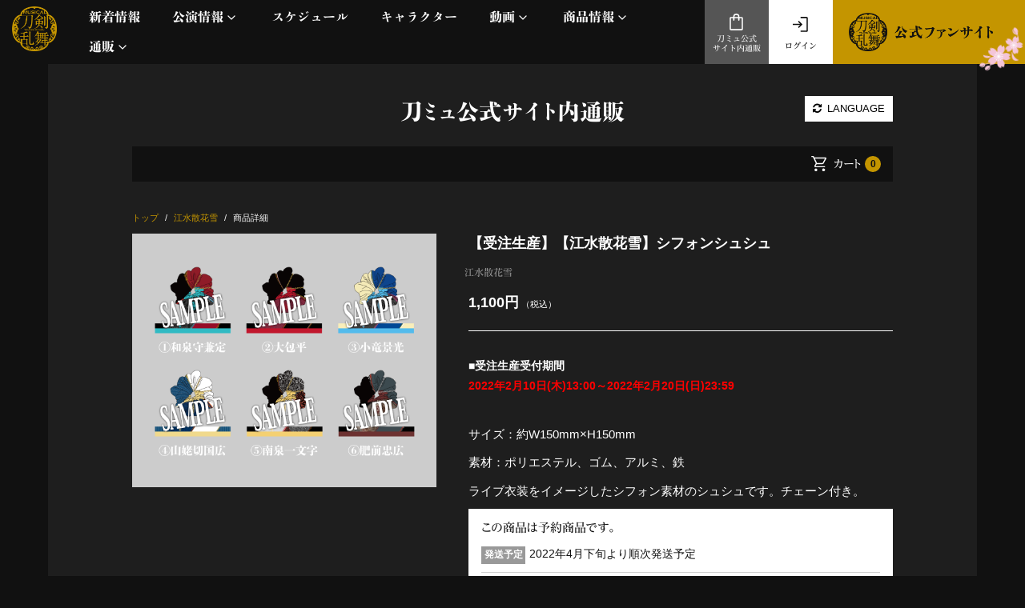

--- FILE ---
content_type: text/html; charset=utf-8
request_url: https://musical-toukenranbu.jp/product/39023/%E3%80%90%E5%8F%97%E6%B3%A8%E7%94%9F%E7%94%A3%E3%80%91%E3%80%90%E6%B1%9F%E6%B0%B4%E6%95%A3%E8%8A%B1%E9%9B%AA%E3%80%91%E3%82%B7%E3%83%95%E3%82%A9%E3%83%B3%E3%82%B7%E3%83%A5%E3%82%B7%E3%83%A5
body_size: 17662
content:
<!doctype html>
<html lang="ja" class="ja">
	<head>
		<meta charset="utf-8">
		<title>【受注生産】【江水散花雪】シフォンシュシュ | ミュージカル『刀剣乱舞』</title>
		<meta name="pinterest" content="nopin" description="申し訳ございません。ピンを保存することはお断りしております。" />
		<meta name="viewport" content="width=device-width, initial-scale=1.0, minimum-scale=1.0, maximum-scale=5.0">
		<meta name="description" content="【受注生産】【江水散花雪】シフォンシュシュ - ミュージカル『刀剣乱舞』公式ネット通販">
		<meta name="keywords" content="">
		<meta name="Copyright" content="©NITRO PLUS・EXNOA LLC/ミュージカル『刀剣乱舞』製作委員会">
		<meta http-equiv="cleartype" content="on">
		<meta name="format-detection" content="telephone=no">
		<meta content="authenticity_token" name="csrf-param" />
<meta content="YN2SfidUQwjFx0M6Tq4Kf+itgR6YiOnh4nE8rrsamiY=" name="csrf-token" />
		<link href="/assets/musicaltouken/favicon-a1d446c6370c0669ee4fc6e2760a0750.png" rel="shortcut icon" type="image/vnd.microsoft.icon" />

		<link href="/assets/musicaltouken/app/application-61e17198b63e8e150bcd8ca36d993568.css" media="all" rel="stylesheet" type="text/css" />


			<link href="/assets/musicaltouken/app/products/application-32b89cf77d2d42da0d63a3e48744a010.css" media="all" rel="stylesheet" type="text/css" />


		<meta property="og:site_name" content="ミュージカル『刀剣乱舞』公式サイト">
	<meta property="fb:app_id" content="1452038115100687">
	<meta property="og:type" content="product">
	<meta property="og:title" content="【受注生産】【江水散花雪】シフォンシュシュ">
	<meta property="og:url" content="https://musical-toukenranbu.jp/product/39023/%E3%80%90%E5%8F%97%E6%B3%A8%E7%94%9F%E7%94%A3%E3%80%91%E3%80%90%E6%B1%9F%E6%B0%B4%E6%95%A3%E8%8A%B1%E9%9B%AA%E3%80%91%E3%82%B7%E3%83%95%E3%82%A9%E3%83%B3%E3%82%B7%E3%83%A5%E3%82%B7%E3%83%A5">
		<meta property="og:image" content="https://musical-toukenranbu.jp/s3/skiyaki/uploads/image/file/118626/content_06_chouchou2.png">
		<meta name="twitter:image" content="https://musical-toukenranbu.jp/s3/skiyaki/uploads/image/file/118626/content_06_chouchou2.png">
	<meta property="og:description" content="■受注生産受付期間 2022年2月10日(木)13:00～2022年2月20日(日)23:59   サイズ：約W150mm&amp;times;H150mm  素材：ポリエステル、ゴム、アルミ、鉄  ライブ衣装をイメージしたシフォン素材のシュシュです。チェーン付き。 ">


<meta property="og:locale" content="ja_JP">

	<meta name="twitter:card" content="summary_large_image">

		<meta property="og:image" content="https://musical-toukenranbu.jp/assets/musicaltouken/ogp.jpg">
		<link rel="apple-touch-icon-precomposed" href="https://musical-toukenranbu.jp/assets/musicaltouken/apple-touch-icon.png" type="image/png" />
		<link rel="apple-touch-icon" href="https://musical-toukenranbu.jp/assets/musicaltouken/apple-touch-icon.png" />
		  <script async src="https://www.googletagmanager.com/gtag/js?id=G-B3SLTCLZ4D"></script>
  <script>
    window.dataLayer = window.dataLayer || [];
    function gtag(){dataLayer.push(arguments);}
    gtag('js', new Date());

    gtag('config', 'G-B3SLTCLZ4D');
    gtag('event', 'custom_dimension', {
      'dimension': 'non_member',
      'send_to': 'G-B3SLTCLZ4D',
    });
  </script>

		
		<script type="text/javascript" src="//typesquare.com/accessor/apiscript/typesquare.js?xgUzp7cbhME%3D&fadein=1" charset="utf-8"></script>
		
<link rel="preload" as="script" href="https://www.googletagmanager.com/gtm.js?id=GTM-534PT8L">
<script>(function(w,d,s,l,i){w[l]=w[l]||[];w[l].push({'gtm.start':
new Date().getTime(),event:'gtm.js'});var f=d.getElementsByTagName(s)[0],
j=d.createElement(s),dl=l!='dataLayer'?'&l='+l:'';j.async=true;j.src=
'https://www.googletagmanager.com/gtm.js?id='+i+dl;f.parentNode.insertBefore(j,f);
})(window,document,'script','dataLayer','GTM-534PT8L');</script>
	</head>

		<body id="products" class="show ">
			
<noscript><iframe src="https://www.googletagmanager.com/ns.html?id=GTM-534PT8L" height="0" width="0" style="display:none;visibility:hidden"></iframe></noscript>

				<script src="https://www.google.com/recaptcha/api.js" type="text/javascript"></script>

					
						<div class="contents-background container"></div>

				<div id="content-wrapper" class="wrapper">
					<div class="wrapper-content">

							
<header id="header" class="header hidden-xs hidden-sm">
	<nav class="header-nav">
		<h1 class="header-logo text-center">
				<a href="/"><img alt="ミュージカル刀剣乱舞" class="img-responsive" src="/assets/musicaltouken/app/logo-04e07ccd04d8cd742fd9ae5a9c0af579.png" /></a>
		</h1>

		<ol class="header-nav-list list-unstyled collapse navbar-collapse">

				<li>
					<a href="/contents/whatsnew">
						<span class="nav-text-japanese">新着情報</span>
</a>				</li>
				<li class="dropdown">
					<a href="#" class="dropdown-toggle header-menu-link" data-toggle="dropdown" role="button" aria-haspopup="true" aria-expanded="false">
						<span class="nav-text-japanese">公演情報</span>
					</a>
						<section class="header-nav-block collapse dropdown-menu">
							<ol class="header-stage-menu-list list-unstyled">
										<li>
			<a href="/pages/10th_expo">
				十周年記念 乱舞博覧会
</a>		</li>
		<li>
			<a href="/pages/winter2025">
				静かなる夜半の寝ざめ
</a>		</li>
		<li>
			<a href="/pages/gou_on_stage_countdown2025">
				江 おん すていじ　かうんとだうんぱーてぃー
</a>		</li>
		<li>
			<a href="/pages/higekiri2026">
				髭切 単騎出陣
</a>		</li>

							</ol>
							<ol class="header-menu-list list-unstyled">
								<li>
									<a href="/contents/archive_stage">
										<span class="header-menu-text-japanese">これまでの公演</span>
</a>								</li>
								<li>
									<a href="/contents/streaming">
										<span class="header-menu-text-japanese">配信</span>
</a>								</li>
								<li>
									<a href="/contents/liveviewing">
										<span class="header-menu-text-japanese">ライブビューイング</span>
</a>								</li>
								<li>
									<a href="/contents/help_musical">
										<span class="header-menu-text-japanese">公演に関するお知らせ</span>
</a>								</li>
							</ol>
						</section>
				</li>
				<li>
					<a href="/calendar">
						<span class="nav-text-japanese">スケジュール</span>
</a>				</li>
				<li>
					<a href="/contents/character">
						<span class="nav-text-japanese">キャラクター</span>
</a>				</li>
				<li class="dropdown">
					<a href="#" class="dropdown-toggle header-menu-link" data-toggle="dropdown" role="button" aria-haspopup="true" aria-expanded="false">
						<span class="nav-text-japanese">動画</span>
					</a>
					<section class="header-nav-block movie-block collapse dropdown-menu">
						<ol class="header-menu-list movie-list list-unstyled">
							<li>
								<a href="/movies/categories/freemovie">
									<span class="header-menu-text-japanese">ミュージックビデオ</span>
</a>							</li>
							<li>
								<a href="/movies/categories/official_movie">
									<span class="header-menu-text-japanese">オフィシャルムービー</span>
</a>							</li>
						</ol>
					</section>
				</li>
				<li class="dropdown">
					<a href="#" class="dropdown-toggle header-menu-link" data-toggle="dropdown" role="button" aria-haspopup="true" aria-expanded="false">
						<span class="nav-text-japanese">商品情報</span>
					</a>
						<section class="header-nav-block collapse dropdown-menu">
							<ol class="header-stage-menu-list list-unstyled">
								<span class="header-stage-menu-caption">最新公演グッズ</span>
										<li>
			<a href="/contents/goods/gou_on_stage_countdown2025">
				江 おん すていじ　かうんとだうんぱーてぃー
</a>		</li>
		<li>
			<a href="/contents/goods/winter2025">
				静かなる夜半の寝ざめ
</a>		</li>
		<li>
			<a href="/contents/goods/10th_expo">
				十周年記念 乱舞博覧会 
</a>		</li>
		<li>
			<a href="/contents/goods/10th_anniversary">
				目出度歌誉花舞 十周年祝賀祭
</a>		</li>
		<li>
			<a href="/contents/goods/gou_on_stage_zepp_tour_reboot">
				江 おん すていじ ぜっぷつあー りぶうと
</a>		</li>

							</ol>
							<ol class="header-menu-list list-unstyled">
								<li>
									<a href="/contents/goods">
										<span class="header-menu-text-japanese">全公演グッズ</span>
</a>								</li>
								<li>
									<a href="/discography">
										<span class="header-menu-text-japanese">ディスコグラフィー</span>
</a>								</li>
							</ol>
						</section>
				</li>
				<li class="dropdown">
					<a href="#" class="dropdown-toggle header-menu-link" data-toggle="dropdown" role="button" aria-haspopup="true" aria-expanded="false">
						<span class="nav-text-japanese">通販</span>
					</a>
					<section class="header-nav-block movie-block collapse dropdown-menu">
						<ol class="header-menu-list movie-list list-unstyled">
							<li>
								<a href="/products">
									<span class="header-menu-text-japanese">刀ミュ公式サイト内通販</span>
</a>							</li>
							<li>
								<a href="https://pictures.dmm.com/lp/toukenranbu-goods/" target="_blank">
									<span class="header-menu-text-japanese">DMM.com 通販サイト</span>
</a>							</li>
							<li>
								<a href="https://silkroadstore.jp/toukenranbu/products" target="_blank">
									<span class="header-menu-text-japanese">silkroad store</span>
</a>							</li>
							<li>
								<a href="https://nelkeonlineshop.jp/musical-toukenranbu" target="_blank">
									<span class="header-menu-text-japanese">ネルケオンラインショップ</span>
</a>							</li>
						</ol>
					</section>
				</li>
		</ol>

		<ol class="nav-menu-list list-unstyled">
				<li class="menu-fansite">
					<a href="/pages/fansite" class="gtm_logo_fc_link_fixed">
							<img alt="ミュージカル刀剣乱舞 公式ファンサイト" src="/assets/musicaltouken/app/link_official_fansite-22ac2095f6162bbd2aa91cda6cfd2d96.png" />
</a>				</li>
			<li class="menu-icon icon-login">
					<a href="/signin" class="gtm_authmenu_link">
						<svg xmlns="http://www.w3.org/2000/svg" viewBox="0 0 50 50">
	<g>
		<path d="M24.45,42V39H39V9H24.45V6H39a2.878,2.878,0,0,1,2.1.9A2.878,2.878,0,0,1,42,9V39a3.076,3.076,0,0,1-3,3Zm-3.9-9.25L18.4,30.6l5.1-5.1H6v-3H23.4l-5.1-5.1,2.15-2.15,8.8,8.8Z" />
	</g>
</svg>
						ログイン
</a>			</li>
			<li class="menu-icon icon-shop">
				<a href="/products" class="gtm_product_link_fixed">
					<svg xmlns="http://www.w3.org/2000/svg" viewBox="0 0 50 50">
	<g>
		<path d="M11,44a2.878,2.878,0,0,1-2.1-.9A2.878,2.878,0,0,1,8,41V15a2.878,2.878,0,0,1,.9-2.1A2.878,2.878,0,0,1,11,12h5.5v-.5A7.427,7.427,0,0,1,24,4a7.427,7.427,0,0,1,7.5,7.5V12H37a3.076,3.076,0,0,1,3,3V41a3.076,3.076,0,0,1-3,3Zm0-3H37V15H31.5v4.5a1.5,1.5,0,1,1-3,0V15h-9v4.5a1.5,1.5,0,1,1-3,0V15H11Zm8.5-29h9v-.5A4.44,4.44,0,0,0,24,7a4.44,4.44,0,0,0-4.5,4.5ZM11,41v0Z" />
	</g>
</svg>
					刀ミュ公式<br>サイト内通販
</a>			</li>
		</ol>

	</nav>

</header>
							
<div class="btn-header-nav hidden-lg hidden-md">
	<a heref="#" aria-label="メニュー">
		<div class="btn-menu-icon">
			<span></span>
			<span></span>
			<span></span>
		</div>
	</a>
</div>

	<div class="sitelogo-wrapper hidden-lg hidden-md">
		<h1 class="header-sp-logo text-center">
				<a href="/"><img alt="ミュージカル刀剣乱舞" class="img-responsive" src="/assets/musicaltouken/app/logo-04e07ccd04d8cd742fd9ae5a9c0af579.png" /></a>
		</h1>
	</div>

<header id="header" class="header-sp hidden-lg hidden-md">
	<nav class="header-sp-nav">
		<div class="header-sp-logo text-center">
				<a href="/"><img alt="ミュージカル刀剣乱舞" class="img-responsive" src="/assets/musicaltouken/app/logo-04e07ccd04d8cd742fd9ae5a9c0af579.png" /></a>
		</div>
		<ol class="header-nav-list list-unstyled">
				<li>
					<a href="/contents/whatsnew">
						<span class="nav-text-japanese">新着情報</span>
</a>				</li>
				<li>
					<a class="header-menu-link collapsed" href="#headerSPMenuStageInfo" role="button" aria-expanded="false" data-control="true" aria-controls="headerSPMenuStageInfo" data-toggle="collapse">
						<span class="nav-text-japanese">公演情報</span>
					</a>
						<section id="headerSPMenuStageInfo" class="collapse">
							<ol class="header-stage-menu-list list-unstyled">
										<li>
			<a href="/pages/10th_expo">
				十周年記念 乱舞博覧会
</a>		</li>
		<li>
			<a href="/pages/winter2025">
				静かなる夜半の寝ざめ
</a>		</li>
		<li>
			<a href="/pages/gou_on_stage_countdown2025">
				江 おん すていじ　かうんとだうんぱーてぃー
</a>		</li>
		<li>
			<a href="/pages/higekiri2026">
				髭切 単騎出陣
</a>		</li>

							</ol>
							<ol class="header-menu-list list-unstyled">
								<li>
									<a href="/contents/archive_stage">
										<span class="header-menu-text-japanese">これまでの公演</span>
</a>								</li>
								<li>
									<a href="/contents/streaming">
										<span class="header-menu-text-japanese">配信</span>
</a>								</li>
								<li>
									<a href="/contents/liveviewing">
										<span class="header-menu-text-japanese">ライブビューイング</span>
</a>								</li>
								<li>
									<a href="/contents/help_musical">
										<span class="header-menu-text-japanese">公演に関するお知らせ</span>
</a>								</li>
							</ol>
						</section>
				</li>
				<li>
					<a href="/calendar">
						<span class="nav-text-japanese">スケジュール</span>
</a>				</li>
				<li>
					<a href="/contents/character">
						<span class="nav-text-japanese">キャラクター</span>
</a>				</li>
				<li>
					<a class="header-menu-link collapsed" href="#headerSPMenuMovie" role="button" aria-expanded="false" data-control="true" aria-controls="headerSPMenuMovie" data-toggle="collapse">
						<span class="nav-text-japanese">動画</span>
					</a>
					<section id="headerSPMenuMovie" class="collapse">
						<ol class="header-menu-list movie-list list-unstyled">
							<li>
								<a href="/movies/categories/freemovie">
									<span class="header-menu-text-japanese">ミュージックビデオ</span>
</a>							</li>
							<li>
								<a href="/movies/categories/official_movie">
									<span class="header-menu-text-japanese">オフィシャルムービー</span>
</a>							</li>
						</ol>
					</section>
				</li>
				<li>
					<a class="header-menu-link collapsed" role="button" aria-expanded="false" data-control="true" aria-controls="headerSPMenuProduct" data-toggle="collapse" href="#headerSPMenuProduct">
						<span class="nav-text-japanese">商品情報</span>
					</a>
						<section id="headerSPMenuProduct" class="collapse">
							<ol class="header-stage-menu-list list-unstyled">
								<span class="header-stage-menu-caption">最新公演グッズ</span>
										<li>
			<a href="/contents/goods/gou_on_stage_countdown2025">
				江 おん すていじ　かうんとだうんぱーてぃー
</a>		</li>
		<li>
			<a href="/contents/goods/winter2025">
				静かなる夜半の寝ざめ
</a>		</li>
		<li>
			<a href="/contents/goods/10th_expo">
				十周年記念 乱舞博覧会 
</a>		</li>
		<li>
			<a href="/contents/goods/10th_anniversary">
				目出度歌誉花舞 十周年祝賀祭
</a>		</li>
		<li>
			<a href="/contents/goods/gou_on_stage_zepp_tour_reboot">
				江 おん すていじ ぜっぷつあー りぶうと
</a>		</li>

							</ol>
							<ol class="header-menu-list list-unstyled">
								<li>
									<a href="/contents/goods">
										<span class="header-menu-text-japanese">全公演グッズ</span>
</a>								</li>
								<li>
									<a href="/discography">
										<span class="header-menu-text-japanese">ディスコグラフィー</span>
</a>								</li>
							</ol>
						</section>
				</li>
				<li>
					<a class="header-menu-link collapsed" href="#headerSPMenuStore" role="button" aria-expanded="false" data-control="true" aria-controls="headerSPMenuMovie" data-toggle="collapse">
						<span class="nav-text-japanese">通販</span>
					</a>
					<section id="headerSPMenuStore" class="collapse">
						<ol class="header-menu-list store-list list-unstyled">
							<li>
								<a href="/products">
									<span class="header-menu-text-japanese">刀ミュ公式サイト内通販</span>
</a>							</li>
							<li>
								<a href="https://pictures.dmm.com/lp/toukenranbu-goods/" target="_blank">
									<span class="header-menu-text-japanese">DMM.com 通販サイト</span>
</a>							</li>
							<li>
								<a href="https://silkroadstore.jp/toukenranbu/products" target="_blank">
									<span class="header-menu-text-japanese">silkroad store</span>
</a>							</li>
							<li>
								<a href="https://nelkeonlineshop.jp/musical-toukenranbu" target="_blank">
									<span class="header-menu-text-japanese">ネルケオンラインショップ</span>
</a>							</li>
						</ol>
					</section>
				</li>
		</ol>

			<div class="header-sp-fansite-btn">
				<a href="/pages/fansite" class="btn btn-block btn-fansite gtm_logo_fc_link_fixed">
						<img alt="ミュージカル刀剣乱舞 公式ファンサイト" src="/assets/musicaltouken/app/link_official_fansite-22ac2095f6162bbd2aa91cda6cfd2d96.png" />
</a>			</div>

	</nav>
</header>

<div class="nav-menu-bottom hidden-lg hidden-md">
	<ol class="nav-menu-list list-unstyled">
			<li class="menu-fansite">
				<a href="/pages/fansite" class="gtm_logo_fc_link_fixed">
						<img alt="ミュージカル刀剣乱舞 公式ファンサイト" src="/assets/musicaltouken/app/link_official_fansite-22ac2095f6162bbd2aa91cda6cfd2d96.png" />
</a>			</li>
		<li class="menu-icon icon-shop">
			<a href="/products" class="gtm_product_link_fixed">
				<svg xmlns="http://www.w3.org/2000/svg" viewBox="0 0 50 50">
	<g>
		<path d="M11,44a2.878,2.878,0,0,1-2.1-.9A2.878,2.878,0,0,1,8,41V15a2.878,2.878,0,0,1,.9-2.1A2.878,2.878,0,0,1,11,12h5.5v-.5A7.427,7.427,0,0,1,24,4a7.427,7.427,0,0,1,7.5,7.5V12H37a3.076,3.076,0,0,1,3,3V41a3.076,3.076,0,0,1-3,3Zm0-3H37V15H31.5v4.5a1.5,1.5,0,1,1-3,0V15h-9v4.5a1.5,1.5,0,1,1-3,0V15H11Zm8.5-29h9v-.5A4.44,4.44,0,0,0,24,7a4.44,4.44,0,0,0-4.5,4.5ZM11,41v0Z" />
	</g>
</svg>
				刀ミュ公式<br>サイト内通販
</a>		</li>
		<li class="menu-icon icon-login">
				<a href="/signin" class="gtm_authmenu_link">
					<svg xmlns="http://www.w3.org/2000/svg" viewBox="0 0 50 50">
	<g>
		<path d="M24.45,42V39H39V9H24.45V6H39a2.878,2.878,0,0,1,2.1.9A2.878,2.878,0,0,1,42,9V39a3.076,3.076,0,0,1-3,3Zm-3.9-9.25L18.4,30.6l5.1-5.1H6v-3H23.4l-5.1-5.1,2.15-2.15,8.8,8.8Z" />
	</g>
</svg>
					ログイン
</a>		</li>
	</ol>
</div>

						<main class="main">
								<div class="content container">
									<div class="content-inner">
											<section class="show-details corner">
		<div class="corner-header">
			<h2 class="corner-title title title-products text-center">刀ミュ公式サイト内通販</h2>
			<div class="langages-change">
	<div class="btn-lang">
		<a href="" class="btn-langages"><i class="fa fa-refresh" aria-hidden="true"></i> LANGUAGE</a>
		<ul id="list-langages" class="list-unstyled list-langages">
				<li><a href="/change_locale/en">ENGLISH</a></li>
				<li><a href="/change_locale/zh-TW">繁體中文</a></li>
		</ul>
	</div>
</div>
		</div>

		<div class="visible-xs visible-sm">
			<div class="products-header-menu">
				<div class="shop-search">
					<button id="js-shop-search" class="btn-search">
						<svg xmlns="http://www.w3.org/2000/svg" viewBox="0 0 50 50">
	<title>検索する</title>
	<g>
		<path d="M39.8,41.95,26.65,28.8a11.018,11.018,0,0,1-3.5,2.025,12.374,12.374,0,0,1-4.25.725A12.449,12.449,0,0,1,9.75,27.8,12.332,12.332,0,0,1,6,18.75,12.332,12.332,0,0,1,9.75,9.7a12.391,12.391,0,0,1,9.1-3.75A12.25,12.25,0,0,1,27.875,9.7,12.374,12.374,0,0,1,31.6,18.75a12.472,12.472,0,0,1-.7,4.15,12.691,12.691,0,0,1-2.1,3.75L42,39.75ZM18.85,28.55a9.357,9.357,0,0,0,6.9-2.875A9.481,9.481,0,0,0,28.6,18.75a9.481,9.481,0,0,0-2.85-6.925,9.357,9.357,0,0,0-6.9-2.875,9.5,9.5,0,0,0-6.975,2.875A9.439,9.439,0,0,0,9,18.75a9.439,9.439,0,0,0,2.875,6.925A9.5,9.5,0,0,0,18.85,28.55Z"/>
	</g>
</svg>
					</button>
				</div>
				<div class="shop-cart">
					<a href="/shoppings/cart" class="btn-cart">
						<svg xmlns="http://www.w3.org/2000/svg" viewBox="0 0 50 50">
	<g>
		<path d="M14.35,43.95A3.6,3.6,0,1,1,16.9,37.8a3.6,3.6,0,0,1-2.55,6.15Zm20,0A3.585,3.585,0,1,1,36.9,42.9,3.472,3.472,0,0,1,34.35,43.95Zm-22.6-33,5.5,11.4h14.4l6.25-11.4Zm-1.5-3H39.7A1.907,1.907,0,0,1,41.45,9a1.988,1.988,0,0,1,0,2.1L34.7,23.25a4.475,4.475,0,0,1-1.425,1.525,3.433,3.433,0,0,1-1.925.575H16.2l-2.8,5.2H37.95v3H13.85a3.356,3.356,0,0,1-3.025-1.4A2.877,2.877,0,0,1,10.85,29l3.2-5.9L6.45,7H2.55V4H8.4Zm7,14.4h0Z" />
	</g>
</svg>
						<span class="shop-cart-count">0</span>
</a>				</div>
			</div>
			<div class="shop-search-modal">
				<button id="js-shop-search-close" class="btn-close"></button>
				<div class="search-modal-logo text-center">
					<img alt="ミュージカル刀剣乱舞" class="img-responsive" src="/assets/musicaltouken/app/logo-04e07ccd04d8cd742fd9ae5a9c0af579.png" />
				</div>
				<div class="product-search">
	<div class="product-menu-title">
		<h3 class="corner-title">商品検索</h3>
	</div>
	<div class="sort-wrap">
		<div class="sort">
			<div class="sort-select-wrap">
				<select class="sort-select-menu js-customSelect">
					<option data-disable="true">公演名</option>
							<option value="/products/tag/江 おん すていじ かうんとだうんぱーてぃー">
			江 おん すていじ かうんとだうんぱーてぃー
		</option>
		<option value="/products/tag/静かなる夜半の寝ざめ">
			静かなる夜半の寝ざめ
		</option>
		<option value="/products/tag/十周年記念 乱舞博覧会">
			十周年記念 乱舞博覧会
		</option>
		<option value="/products/tag/目出度歌誉花舞 十周年祝賀祭">
			目出度歌誉花舞 十周年祝賀祭
		</option>
		<option value="/products/tag/江 おん すていじ ぜっぷつあー りぶうと">
			江 おん すていじ ぜっぷつあー りぶうと
		</option>
		<option value="/products/tag/坂龍飛騰">
			坂龍飛騰
		</option>
		<option value="/products/tag/祝玖寿 乱舞音曲祭">
			祝玖寿 乱舞音曲祭
		</option>
		<option value="/products/tag/和泉守兼定 堀川国広 山姥切国広 参騎出陣 ～八百八町膝栗毛～">
			和泉守兼定 堀川国広 山姥切国広 参騎出陣 ～八百八町膝栗毛～
		</option>
		<option value="/products/tag/陸奥一蓮">
			陸奥一蓮
		</option>
		<option value="/products/tag/江 おん すていじ ぜっぷつあー">
			江 おん すていじ ぜっぷつあー
		</option>
		<option value="/products/tag/千子村正 蜻蛉切 双騎出陣 〜万の華うつす鏡〜">
			千子村正 蜻蛉切 双騎出陣 〜万の華うつす鏡〜
		</option>
		<option value="/products/tag/㊇ 乱舞野外祭">
			㊇ 乱舞野外祭
		</option>
		<option value="/products/tag/花影ゆれる砥水">
			花影ゆれる砥水
		</option>
		<option value="/products/tag/江%20おん%20すていじ%20～新編%20里見八犬伝～">
			江 おん すていじ ～新編 里見八犬伝～
		</option>
		<option value="/products/tag/鶴丸国永 大倶利伽羅 双騎出陣 ～春風桃李巵～">
			鶴丸国永 大倶利伽羅 双騎出陣 ～春風桃李巵～
		</option>
		<option value="/products/tag/真剣乱舞祭2022">
			真剣乱舞祭2022
		</option>
		<option value="/products/tag/にっかり青江 単騎出陣 2022年公演">
			にっかり青江 単騎出陣 2022年公演
		</option>
		<option value="/products/tag/江水散花雪">
			江水散花雪
		</option>
		<option value="/products/tag/静かの海のパライソ%202021">
			静かの海のパライソ 2021
		</option>
		<option value="/products/tag/にっかり青江 単騎出陣 2021年公演">
			にっかり青江 単騎出陣 2021年公演
		</option>
		<option value="/products/tag/東京心覚">
			東京心覚
		</option>
		<option value="/products/tag/壽 乱舞音曲祭">
			壽 乱舞音曲祭
		</option>
		<option value="/products/tag/幕末天狼傳 2020">
			幕末天狼傳 2020
		</option>
		<option value="/products/tag/髭切膝丸%20双騎出陣%202020%20〜SOGA〜">
			髭切膝丸 双騎出陣 2020 〜SOGA〜
		</option>
		<option value="/products/tag/刀剣乱舞%20大演練">
			刀剣乱舞 大演練
		</option>
		<option value="/products/tag/静かの海のパライソ">
			静かの海のパライソ
		</option>
		<option value="/products/tag/歌合%20乱舞狂乱%202019">
			歌合 乱舞狂乱 2019
		</option>
		<option value="/products/tag/葵咲本紀">
			葵咲本紀
		</option>
		<option value="/products/tag/髭切膝丸%20双騎出陣2019%20～SOGA～">
			髭切膝丸 双騎出陣2019 ～SOGA～
		</option>
		<option value="/products/tag/加州清光 単騎出陣 アジアツアー">
			加州清光 単騎出陣 アジアツアー
		</option>
		<option value="/products/tag/三百年の子守唄2019">
			三百年の子守唄2019
		</option>
		<option value="/products/tag/真剣乱舞祭2018">
			真剣乱舞祭2018
		</option>
		<option value="/products/tag/加州清光 単騎出陣2018">
			加州清光 単騎出陣2018
		</option>
		<option value="/products/tag/阿津賀志山異聞2018 巴里">
			阿津賀志山異聞2018 巴里
		</option>
		<option value="/products/tag/結びの響、始まりの音">
			結びの響、始まりの音
		</option>
		<option value="/products/tag/真剣乱舞祭2017">
			真剣乱舞祭2017
		</option>
		<option value="/products/tag/つはものどもがゆめのあと">
			つはものどもがゆめのあと
		</option>
		<option value="/products/tag/加州清光 単騎出陣2017">
			加州清光 単騎出陣2017
		</option>
		<option value="/products/tag/三百年の子守唄">
			三百年の子守唄
		</option>
		<option value="/products/tag/真剣乱舞祭2016">
			真剣乱舞祭2016
		</option>
		<option value="/products/tag/幕末天狼傳">
			幕末天狼傳
		</option>
		<option value="/products/tag/阿津賀志山異聞">
			阿津賀志山異聞
		</option>
		<option value="/products/tag/トライアル公演">
			トライアル公演
		</option>

				</select>
			</div>
			<ol class="product-search-category list-unstyled">
				<li>
					<a href="/products/tag/CD%E3%83%BBDVD">CD・DVD</a>
				</li>
				<li>
					<a href="/products/tag/BOOK">BOOK</a>
				</li>
				<li>
					<a href="/products/tag/%E3%81%9D%E3%81%AE%E4%BB%96">その他</a>
				</li>
			</ol>
		</div>
	</div>
	<div class="search-form">
		<form method="get" action="/products/search" accept-charset="UTF-8" role="search">
			<input type="text" spellcheck="false" placeholder="キーワードを入力 (例)ペンライト" name="w" autocomplete="off" class="form-control search-form-input"><button class="btn-search-form" type="submit" value="" name="commit"><svg xmlns="http://www.w3.org/2000/svg" viewBox="0 0 50 50">
	<title>検索する</title>
	<g>
		<path d="M39.8,41.95,26.65,28.8a11.018,11.018,0,0,1-3.5,2.025,12.374,12.374,0,0,1-4.25.725A12.449,12.449,0,0,1,9.75,27.8,12.332,12.332,0,0,1,6,18.75,12.332,12.332,0,0,1,9.75,9.7a12.391,12.391,0,0,1,9.1-3.75A12.25,12.25,0,0,1,27.875,9.7,12.374,12.374,0,0,1,31.6,18.75a12.472,12.472,0,0,1-.7,4.15,12.691,12.691,0,0,1-2.1,3.75L42,39.75ZM18.85,28.55a9.357,9.357,0,0,0,6.9-2.875A9.481,9.481,0,0,0,28.6,18.75a9.481,9.481,0,0,0-2.85-6.925,9.357,9.357,0,0,0-6.9-2.875,9.5,9.5,0,0,0-6.975,2.875A9.439,9.439,0,0,0,9,18.75a9.439,9.439,0,0,0,2.875,6.925A9.5,9.5,0,0,0,18.85,28.55Z"/>
	</g>
</svg></button>
		</form>
	</div>
</div>
				<div class="product-category">
	<div class="product-menu-title">
		<h3 class="corner-title">最新カテゴリー</h3>
	</div>
	<ol class="header-stage-menu-list list-unstyled">
				<li>
			<a href="/products/tag/江 おん すていじ かうんとだうんぱーてぃー">
				江 おん すていじ かうんとだうんぱーてぃー
</a>		</li>
		<li>
			<a href="/products/tag/静かなる夜半の寝ざめ">
				静かなる夜半の寝ざめ
</a>		</li>
		<li>
			<a href="/products/tag/十周年記念 乱舞博覧会">
				十周年記念 乱舞博覧会
</a>		</li>

	</ol>
</div>
			</div>
		</div>

		<div class="hidden-xs hidden-sm">
			<div class="shop-cart">
				<a href="/shoppings/cart" class="btn-cart">
					<svg xmlns="http://www.w3.org/2000/svg" viewBox="0 0 50 50">
	<g>
		<path d="M14.35,43.95A3.6,3.6,0,1,1,16.9,37.8a3.6,3.6,0,0,1-2.55,6.15Zm20,0A3.585,3.585,0,1,1,36.9,42.9,3.472,3.472,0,0,1,34.35,43.95Zm-22.6-33,5.5,11.4h14.4l6.25-11.4Zm-1.5-3H39.7A1.907,1.907,0,0,1,41.45,9a1.988,1.988,0,0,1,0,2.1L34.7,23.25a4.475,4.475,0,0,1-1.425,1.525,3.433,3.433,0,0,1-1.925.575H16.2l-2.8,5.2H37.95v3H13.85a3.356,3.356,0,0,1-3.025-1.4A2.877,2.877,0,0,1,10.85,29l3.2-5.9L6.45,7H2.55V4H8.4Zm7,14.4h0Z" />
	</g>
</svg>
					<span class="shop-cart-text">カート</span>
					<span class="shop-cart-count">0</span>
</a>			</div>
		</div>

			<div id="main-content">
					<script type="application/ld+json">
	{"@context":"http://schema.org","@type":"Product","@id":"39023","name":"\u3010\u53d7\u6ce8\u751f\u7523\u3011\u3010\u6c5f\u6c34\u6563\u82b1\u96ea\u3011\u30b7\u30d5\u30a9\u30f3\u30b7\u30e5\u30b7\u30e5","description":" \u25a0\u53d7\u6ce8\u751f\u7523\u53d7\u4ed8\u671f\u9593 \r\n2022\u5e742\u670810\u65e5(\u6728)13:00\uff5e2022\u5e742\u670820\u65e5(\u65e5)23:59 \r\n\u00a0 \r\n\r\n \u30b5\u30a4\u30ba\uff1a\u7d04W150mm\u00d7H150mm \r\n\r\n \u7d20\u6750\uff1a\u30dd\u30ea\u30a8\u30b9\u30c6\u30eb\u3001\u30b4\u30e0\u3001\u30a2\u30eb\u30df\u3001\u9244 \r\n\r\n \u30e9\u30a4\u30d6\u8863\u88c5\u3092\u30a4\u30e1\u30fc\u30b8\u3057\u305f\u30b7\u30d5\u30a9\u30f3\u7d20\u6750\u306e\u30b7\u30e5\u30b7\u30e5\u3067\u3059\u3002\u30c1\u30a7\u30fc\u30f3\u4ed8\u304d\u3002 \r\n","url":"https://musical-toukenranbu.jp/product/39023/%E3%80%90%E5%8F%97%E6%B3%A8%E7%94%9F%E7%94%A3%E3%80%91%E3%80%90%E6%B1%9F%E6%B0%B4%E6%95%A3%E8%8A%B1%E9%9B%AA%E3%80%91%E3%82%B7%E3%83%95%E3%82%A9%E3%83%B3%E3%82%B7%E3%83%A5%E3%82%B7%E3%83%A5","brand":"\u30df\u30e5\u30fc\u30b8\u30ab\u30eb\u300e\u5200\u5263\u4e71\u821e\u300f","image":"https://musical-toukenranbu.jp/s3/skiyaki/uploads/image/file/118626/thumbnail_content_06_chouchou2.png","offers":{"@type":"Offer","availability":"http://schema.org/OutOfStock","priceCurrency":"JPY","price":1100}}
</script>
	<script src="/soundmanager2/script/soundmanager2.js" type="text/javascript"></script>

	<div class="sort-nav">
	<ol class="breadcrumb list-unstyled" itemscope itemtype="http://schema.org/BreadcrumbList">
		<li class="breadcrumb-item" itemprop="itemListElement" itemscope itemtype="http://schema.org/ListItem">
			<a href="/products"><span>トップ</span></a>
			<meta itemprop="position" content="1" />
		</li>

				<li class="breadcrumb-item" itemprop="itemListElement" itemscope itemtype="http://schema.org/ListItem">
					<a href="/products/tag/%E6%B1%9F%E6%B0%B4%E6%95%A3%E8%8A%B1%E9%9B%AA" itemprop="url"><span itemprop="name">江水散花雪</span></a>
					<meta itemprop="position" content="2" />
				</li>
			<li class="breadcrumb-item" itemprop="itemListElement" itemscope itemtype="http://schema.org/ListItem">
				<span itemprop="name">商品詳細</span>
				<meta itemprop="position" content="3" />
			</li>

	</ol>
</div>

<article id="product-view" class="product">
	<div id="js-product-details" class="product-details">
			<div class="product-right">
				<div class="product-image-container no-products-thumbnail">
					<div id="js-product-image" class="product-image-inner">
						<div id="js-products-image" class="main-image">
								<div class="main-image-0"><img alt="【受注生産】【江水散花雪】シフォンシュシュ" class="products-main-image img-responsive center-block" src="https://musical-toukenranbu.jp/s3/skiyaki/uploads/image/file/118626/content_06_chouchou2.png" /></div>
						</div>
					</div>
				</div>
			</div>

		<div class="product-left">
			<div class="product-caption">
				<div class="product-header">
						<h3 class="product-title title">【受注生産】【江水散花雪】シフォンシュシュ</h3>
							<div class="product-tags">
								<ul class="product-tags-list list-inline">
										<li>
											<a href="/products/tag/%E6%B1%9F%E6%B0%B4%E6%95%A3%E8%8A%B1%E9%9B%AA">江水散花雪</a>
										</li>
								</ul>
							</div>
						<p class="product-price-wrapper">
							<span class="product-price">1,100円</span><span class="product-price-tax">
								（税込）
							</span>
						</p>
				</div>

						<div class="product-description">
							<p><span style="font-size:14px;"><strong>■受注生産受付期間<br />
<span style="color:#FF0000;">2022年2月10日(木)13:00～2022年2月20日(日)23:59</span></strong></span><br />
&nbsp;</p>

<p>サイズ：約W150mm&times;H150mm</p>

<p>素材：ポリエステル、ゴム、アルミ、鉄</p>

<p>ライブ衣装をイメージしたシフォン素材のシュシュです。チェーン付き。</p>

						</div>

				

					<section class="panel panel-preorder">
		<div class="panel-heading">
			<h3 class="panel-title">この商品は予約商品です。</h3>
		</div>
		<div class="panel-body">
			<dl class="preorder-schedule flex flex-wrap">
				<dt>発送予定</dt>
					<dd>2022年4月下旬より順次発送予定</dd>
			</dl>
				<p class="panel-text text-danger">
					※予約商品と同時注文した商品は、予約商品と同時の発送となりますのでご注意ください。	
				</p>
		</div>
	</section>


				

				
	<div class="product-stock-wrapper">
			<div class="product-stock">
				<form accept-charset="UTF-8" action="/cart/stocks" data-remote="true" method="post"><div style="margin:0;padding:0;display:inline"><input name="_method" type="hidden" value="put" /><input name="authenticity_token" type="hidden" value="YN2SfidUQwjFx0M6Tq4Kf+itgR6YiOnh4nE8rrsamiY=" /></div>
					<input id="stock_id_0" name="stock_id" type="hidden" value="71143" />
					<input id="product_id" name="product_id" type="hidden" value="39023" />
					<input id="product_name" name="product_name" type="hidden" value="【受注生産】【江水散花雪】シフォンシュシュ" />
					<input id="stock_name" name="stock_name" type="hidden" value="【受注生産】【江水散花雪】シフォンシュシュ 和泉守兼定 " />
					<input id="stock_brand" name="stock_brand" type="hidden" value="ミュージカル『刀剣乱舞』" />
					<input id="stock_price" name="stock_price" type="hidden" value="1100" />
					<div class="product-stock-inner">
							<input id="product_id_0" name="product_id" type="hidden" value="39023" />
							<div class="product-option-wrapper">
									<p class="product-color product-option">
										和泉守兼定
										<input id="color_name_0" name="color_name" type="hidden" value="和泉守兼定" />
									</p>
							</div>

						<div class="product-cart">
								<p class="not-onsale">この商品は現在販売しておりません。</p>
						</div>
					</div>
</form>			</div>
			<div class="product-stock">
				<form accept-charset="UTF-8" action="/cart/stocks" data-remote="true" method="post"><div style="margin:0;padding:0;display:inline"><input name="_method" type="hidden" value="put" /><input name="authenticity_token" type="hidden" value="YN2SfidUQwjFx0M6Tq4Kf+itgR6YiOnh4nE8rrsamiY=" /></div>
					<input id="stock_id_1" name="stock_id" type="hidden" value="71144" />
					<input id="product_id" name="product_id" type="hidden" value="39023" />
					<input id="product_name" name="product_name" type="hidden" value="【受注生産】【江水散花雪】シフォンシュシュ" />
					<input id="stock_name" name="stock_name" type="hidden" value="【受注生産】【江水散花雪】シフォンシュシュ 大包平 " />
					<input id="stock_brand" name="stock_brand" type="hidden" value="ミュージカル『刀剣乱舞』" />
					<input id="stock_price" name="stock_price" type="hidden" value="1100" />
					<div class="product-stock-inner">
							<input id="product_id_1" name="product_id" type="hidden" value="39023" />
							<div class="product-option-wrapper">
									<p class="product-color product-option">
										大包平
										<input id="color_name_1" name="color_name" type="hidden" value="大包平" />
									</p>
							</div>

						<div class="product-cart">
								<p class="not-onsale">この商品は現在販売しておりません。</p>
						</div>
					</div>
</form>			</div>
			<div class="product-stock">
				<form accept-charset="UTF-8" action="/cart/stocks" data-remote="true" method="post"><div style="margin:0;padding:0;display:inline"><input name="_method" type="hidden" value="put" /><input name="authenticity_token" type="hidden" value="YN2SfidUQwjFx0M6Tq4Kf+itgR6YiOnh4nE8rrsamiY=" /></div>
					<input id="stock_id_2" name="stock_id" type="hidden" value="71145" />
					<input id="product_id" name="product_id" type="hidden" value="39023" />
					<input id="product_name" name="product_name" type="hidden" value="【受注生産】【江水散花雪】シフォンシュシュ" />
					<input id="stock_name" name="stock_name" type="hidden" value="【受注生産】【江水散花雪】シフォンシュシュ 小竜景光 " />
					<input id="stock_brand" name="stock_brand" type="hidden" value="ミュージカル『刀剣乱舞』" />
					<input id="stock_price" name="stock_price" type="hidden" value="1100" />
					<div class="product-stock-inner">
							<input id="product_id_2" name="product_id" type="hidden" value="39023" />
							<div class="product-option-wrapper">
									<p class="product-color product-option">
										小竜景光
										<input id="color_name_2" name="color_name" type="hidden" value="小竜景光" />
									</p>
							</div>

						<div class="product-cart">
								<p class="not-onsale">この商品は現在販売しておりません。</p>
						</div>
					</div>
</form>			</div>
			<div class="product-stock">
				<form accept-charset="UTF-8" action="/cart/stocks" data-remote="true" method="post"><div style="margin:0;padding:0;display:inline"><input name="_method" type="hidden" value="put" /><input name="authenticity_token" type="hidden" value="YN2SfidUQwjFx0M6Tq4Kf+itgR6YiOnh4nE8rrsamiY=" /></div>
					<input id="stock_id_3" name="stock_id" type="hidden" value="71146" />
					<input id="product_id" name="product_id" type="hidden" value="39023" />
					<input id="product_name" name="product_name" type="hidden" value="【受注生産】【江水散花雪】シフォンシュシュ" />
					<input id="stock_name" name="stock_name" type="hidden" value="【受注生産】【江水散花雪】シフォンシュシュ 山姥切国広 " />
					<input id="stock_brand" name="stock_brand" type="hidden" value="ミュージカル『刀剣乱舞』" />
					<input id="stock_price" name="stock_price" type="hidden" value="1100" />
					<div class="product-stock-inner">
							<input id="product_id_3" name="product_id" type="hidden" value="39023" />
							<div class="product-option-wrapper">
									<p class="product-color product-option">
										山姥切国広
										<input id="color_name_3" name="color_name" type="hidden" value="山姥切国広" />
									</p>
							</div>

						<div class="product-cart">
								<p class="not-onsale">この商品は現在販売しておりません。</p>
						</div>
					</div>
</form>			</div>
			<div class="product-stock">
				<form accept-charset="UTF-8" action="/cart/stocks" data-remote="true" method="post"><div style="margin:0;padding:0;display:inline"><input name="_method" type="hidden" value="put" /><input name="authenticity_token" type="hidden" value="YN2SfidUQwjFx0M6Tq4Kf+itgR6YiOnh4nE8rrsamiY=" /></div>
					<input id="stock_id_4" name="stock_id" type="hidden" value="71147" />
					<input id="product_id" name="product_id" type="hidden" value="39023" />
					<input id="product_name" name="product_name" type="hidden" value="【受注生産】【江水散花雪】シフォンシュシュ" />
					<input id="stock_name" name="stock_name" type="hidden" value="【受注生産】【江水散花雪】シフォンシュシュ 南泉一文字 " />
					<input id="stock_brand" name="stock_brand" type="hidden" value="ミュージカル『刀剣乱舞』" />
					<input id="stock_price" name="stock_price" type="hidden" value="1100" />
					<div class="product-stock-inner">
							<input id="product_id_4" name="product_id" type="hidden" value="39023" />
							<div class="product-option-wrapper">
									<p class="product-color product-option">
										南泉一文字
										<input id="color_name_4" name="color_name" type="hidden" value="南泉一文字" />
									</p>
							</div>

						<div class="product-cart">
								<p class="not-onsale">この商品は現在販売しておりません。</p>
						</div>
					</div>
</form>			</div>
			<div class="product-stock">
				<form accept-charset="UTF-8" action="/cart/stocks" data-remote="true" method="post"><div style="margin:0;padding:0;display:inline"><input name="_method" type="hidden" value="put" /><input name="authenticity_token" type="hidden" value="YN2SfidUQwjFx0M6Tq4Kf+itgR6YiOnh4nE8rrsamiY=" /></div>
					<input id="stock_id_5" name="stock_id" type="hidden" value="71148" />
					<input id="product_id" name="product_id" type="hidden" value="39023" />
					<input id="product_name" name="product_name" type="hidden" value="【受注生産】【江水散花雪】シフォンシュシュ" />
					<input id="stock_name" name="stock_name" type="hidden" value="【受注生産】【江水散花雪】シフォンシュシュ 肥前忠広 " />
					<input id="stock_brand" name="stock_brand" type="hidden" value="ミュージカル『刀剣乱舞』" />
					<input id="stock_price" name="stock_price" type="hidden" value="1100" />
					<div class="product-stock-inner">
							<input id="product_id_5" name="product_id" type="hidden" value="39023" />
							<div class="product-option-wrapper">
									<p class="product-color product-option">
										肥前忠広
										<input id="color_name_5" name="color_name" type="hidden" value="肥前忠広" />
									</p>
							</div>

						<div class="product-cart">
								<p class="not-onsale">この商品は現在販売しておりません。</p>
						</div>
					</div>
</form>			</div>
	</div>


					<div class="list-share-btns-wrap ">
	<ul class="list-share-btns social-list list-unstyled justify-end">
		<li class="list-share-btns-item btn-twitter">
			<a href="//twitter.com/share?ref_src=twsrc%5Etfw" class="twitter-share-button" data-text="【受注生産】【江水散花雪】シフォンシュシュ" data-url="https://musical-toukenranbu.jp/product/39023" data-lang="ja" data-show-count="false">Tweet</a>
		</li>
			<li class="list-share-btns-item btn-facebook-share">
				<div class="fb-share-button" data-href="https%3A%2F%2Fmusical-toukenranbu.jp%2Fproduct%2F39023" data-layout="button" data-size="small"><a target="_blank" href="//www.facebook.com/sharer/sharer.php?u=https%3A%2F%2Fmusical-toukenranbu.jp%2Fproduct%2F39023&amp;src=sdkpreparse" class="fb-xfbml-parse-ignore">シェア</a></div>
			</li>
			<li class="list-share-btns-item btn-line">
				<div class="line-it-button" data-lang="ja" data-type="share-a" data-url="https://musical-toukenranbu.jp/product/39023" data-color="default" data-size="small" data-count="false" data-ver="3" style="display: none;"></div>
			</li>
	</ul>
</div>


			</div>
		</div>
	</div>

		<section class="related-item">
			<h4 class="related-item-title">
				関連商品
			</h4>
						<script>
			gtag("event", "view_item_list", {
				items: [{"item_id":46476,"item_name":"CD\u30a2\u30eb\u30d0\u30e0 \u30df\u30e5\u30fc\u30b8\u30ab\u30eb\u300e\u5200\u5263\u4e71\u821e\u300f \uff5e\u6c5f\u6c34\u6563\u82b1\u96ea\uff5e \u521d\u56de\u9650\u5b9a\u76e4A","item_brand":"\u30df\u30e5\u30fc\u30b8\u30ab\u30eb\u300e\u5200\u5263\u4e71\u821e\u300f","item_list_name":"Search Results"},{"item_id":46475,"item_name":"CD\u30a2\u30eb\u30d0\u30e0 \u30df\u30e5\u30fc\u30b8\u30ab\u30eb\u300e\u5200\u5263\u4e71\u821e\u300f \uff5e\u6c5f\u6c34\u6563\u82b1\u96ea\uff5e \u521d\u56de\u9650\u5b9a\u76e4B","item_brand":"\u30df\u30e5\u30fc\u30b8\u30ab\u30eb\u300e\u5200\u5263\u4e71\u821e\u300f","item_list_name":"Search Results"},{"item_id":46474,"item_name":"CD\u30a2\u30eb\u30d0\u30e0 \u30df\u30e5\u30fc\u30b8\u30ab\u30eb\u300e\u5200\u5263\u4e71\u821e\u300f \uff5e\u6c5f\u6c34\u6563\u82b1\u96ea\uff5e \u901a\u5e38\u76e4","item_brand":"\u30df\u30e5\u30fc\u30b8\u30ab\u30eb\u300e\u5200\u5263\u4e71\u821e\u300f","item_list_name":"Search Results"},{"item_id":38338,"item_name":"\u3010\u6c5f\u6c34\u6563\u82b1\u96ea\u3011\u30b7\u30d5\u30a9\u30f3\u30b7\u30e5\u30b7\u30e5","item_brand":"\u30df\u30e5\u30fc\u30b8\u30ab\u30eb\u300e\u5200\u5263\u4e71\u821e\u300f","item_list_name":"Search Results"},{"item_id":38350,"item_name":"\u3010\u6c5f\u6c34\u6563\u82b1\u96ea\u3011\u6c5f\u6c34\u6563\u82b1\u96ea \u30d6\u30ed\u30de\u30a4\u30c9\u5200\u5263\u7537\u58eb\uff08\u6226\u95d8ver.\u2461\uff09\u548c\u6cc9\u5b88\u517c\u5b9a/\u6709\u6fa4\u6a1f\u592a\u90ce","item_brand":"\u30df\u30e5\u30fc\u30b8\u30ab\u30eb\u300e\u5200\u5263\u4e71\u821e\u300f","item_list_name":"Search Results"}]
			});
		</script>

	<div class="js-products-slider products-list ">
			<div class="products-list-item">
				<a href="/product/46476/CD%E3%82%A2%E3%83%AB%E3%83%90%E3%83%A0-%E3%83%9F%E3%83%A5%E3%83%BC%E3%82%B8%E3%82%AB%E3%83%AB%E3%80%8E%E5%88%80%E5%89%A3%E4%B9%B1%E8%88%9E%E3%80%8F-%EF%BD%9E%E6%B1%9F%E6%B0%B4%E6%95%A3%E8%8A%B1%E9%9B%AA%EF%BD%9E-%E5%88%9D%E5%9B%9E%E9%99%90%E5%AE%9A%E7%9B%A4A">
					<div class="product-list-thumb">
						<img alt="CDアルバム ミュージカル『刀剣乱舞』 ～江水散花雪～ 初回限定盤A" class="img-responsive center-block" data-original="https://musical-toukenranbu.jp/s3/skiyaki/uploads/image/file/149140/EMPC-5109_%E5%88%9D%E5%9B%9E%E9%99%90%E5%AE%9A%E7%9B%A4A.jpeg" src="https://musical-toukenranbu.jp/s3/skiyaki/uploads/image/file/149140/list_EMPC-5109_%E5%88%9D%E5%9B%9E%E9%99%90%E5%AE%9A%E7%9B%A4A.jpeg" />
					</div>
</a>			</div>
			<div class="products-list-item">
				<a href="/product/46475/CD%E3%82%A2%E3%83%AB%E3%83%90%E3%83%A0-%E3%83%9F%E3%83%A5%E3%83%BC%E3%82%B8%E3%82%AB%E3%83%AB%E3%80%8E%E5%88%80%E5%89%A3%E4%B9%B1%E8%88%9E%E3%80%8F-%EF%BD%9E%E6%B1%9F%E6%B0%B4%E6%95%A3%E8%8A%B1%E9%9B%AA%EF%BD%9E-%E5%88%9D%E5%9B%9E%E9%99%90%E5%AE%9A%E7%9B%A4B">
					<div class="product-list-thumb">
						<img alt="CDアルバム ミュージカル『刀剣乱舞』 ～江水散花雪～ 初回限定盤B" class="img-responsive center-block" data-original="https://musical-toukenranbu.jp/s3/skiyaki/uploads/image/file/149138/EMPC-5110_%E5%88%9D%E5%9B%9E%E9%99%90%E5%AE%9A%E7%9B%A4B.jpeg" src="https://musical-toukenranbu.jp/s3/skiyaki/uploads/image/file/149138/list_EMPC-5110_%E5%88%9D%E5%9B%9E%E9%99%90%E5%AE%9A%E7%9B%A4B.jpeg" />
					</div>
</a>			</div>
			<div class="products-list-item">
				<a href="/product/46474/CD%E3%82%A2%E3%83%AB%E3%83%90%E3%83%A0-%E3%83%9F%E3%83%A5%E3%83%BC%E3%82%B8%E3%82%AB%E3%83%AB%E3%80%8E%E5%88%80%E5%89%A3%E4%B9%B1%E8%88%9E%E3%80%8F-%EF%BD%9E%E6%B1%9F%E6%B0%B4%E6%95%A3%E8%8A%B1%E9%9B%AA%EF%BD%9E-%E9%80%9A%E5%B8%B8%E7%9B%A4">
					<div class="product-list-thumb">
						<img alt="CDアルバム ミュージカル『刀剣乱舞』 ～江水散花雪～ 通常盤" class="img-responsive center-block" data-original="https://musical-toukenranbu.jp/s3/skiyaki/uploads/image/file/149136/EMPC-5111_%E9%80%9A%E5%B8%B8%E7%9B%A4.jpeg" src="https://musical-toukenranbu.jp/s3/skiyaki/uploads/image/file/149136/list_EMPC-5111_%E9%80%9A%E5%B8%B8%E7%9B%A4.jpeg" />
					</div>
</a>			</div>
			<div class="products-list-item">
				<a href="/product/38338/%E3%80%90%E6%B1%9F%E6%B0%B4%E6%95%A3%E8%8A%B1%E9%9B%AA%E3%80%91%E3%82%B7%E3%83%95%E3%82%A9%E3%83%B3%E3%82%B7%E3%83%A5%E3%82%B7%E3%83%A5">
					<div class="product-list-thumb">
						<img alt="【江水散花雪】シフォンシュシュ" class="img-responsive center-block" data-original="https://musical-toukenranbu.jp/s3/skiyaki/uploads/image/file/116945/content_06_chouchou2.png" src="https://musical-toukenranbu.jp/s3/skiyaki/uploads/image/file/116945/list_content_06_chouchou2.png" />
					</div>
</a>			</div>
			<div class="products-list-item">
				<a href="/product/38350/%E3%80%90%E6%B1%9F%E6%B0%B4%E6%95%A3%E8%8A%B1%E9%9B%AA%E3%80%91%E6%B1%9F%E6%B0%B4%E6%95%A3%E8%8A%B1%E9%9B%AA-%E3%83%96%E3%83%AD%E3%83%9E%E3%82%A4%E3%83%89%E5%88%80%E5%89%A3%E7%94%B7%E5%A3%AB%EF%BC%88%E6%88%A6%E9%97%98ver-%E2%91%A1%EF%BC%89%E5%92%8C%E6%B3%89%E5%AE%88%E5%85%BC%E5%AE%9A-%E6%9C%89%E6%BE%A4%E6%A8%9F%E5%A4%AA%E9%83%8E">
					<div class="product-list-thumb">
						<img alt="【江水散花雪】江水散花雪 ブロマイド刀剣男士（戦闘ver.②）和泉守兼定/有澤樟太郎" class="img-responsive center-block" data-original="https://musical-toukenranbu.jp/s3/skiyaki/uploads/image/file/120718/battle_bromide_add.png" src="https://musical-toukenranbu.jp/s3/skiyaki/uploads/image/file/120718/list_battle_bromide_add.png" />
					</div>
</a>			</div>
	</div>

			<p class="read-more text-right">
				<a href="/products/tag/%E6%B1%9F%E6%B0%B4%E6%95%A3%E8%8A%B1%E9%9B%AA" aria-label="関連商品を見る" class="link-readmore">VIEW MORE</a>
			</p>
		</section>

	<section class="related-item">
		<h4 class="related-item-title">
			新着商品
		</h4>
					<script>
			gtag("event", "view_item_list", {
				items: [{"item_id":72144,"item_name":"\u3010\u6c5f \u304a\u3093 \u3059\u3066\u3044\u3058 \u304b\u3046\u3093\u3068\u3060\u3046\u3093\u3071\u30fc\u3066\u3043\u30fc\u3011\u304b\u3046\u3093\u3068\u3060\u3046\u3093\u3071\u30fc\u3066\u3043\u30fc \u3071\u3093\u3075\u308c\u3063\u3068","item_brand":"\u30df\u30e5\u30fc\u30b8\u30ab\u30eb\u300e\u5200\u5263\u4e71\u821e\u300f","item_list_name":"Search Results"},{"item_id":72143,"item_name":"\u3010\u6c5f \u304a\u3093 \u3059\u3066\u3044\u3058 \u304b\u3046\u3093\u3068\u3060\u3046\u3093\u3071\u30fc\u3066\u3043\u30fc\u3011\u3057\u3083\u304b\u3057\u3083\u304b\u3070\u308b\u30fc\u3093\u3059\u3066\u3043\u3063\u304f","item_brand":"\u30df\u30e5\u30fc\u30b8\u30ab\u30eb\u300e\u5200\u5263\u4e71\u821e\u300f","item_list_name":"Search Results"},{"item_id":72142,"item_name":"\u3010\u6c5f \u304a\u3093 \u3059\u3066\u3044\u3058 \u304b\u3046\u3093\u3068\u3060\u3046\u3093\u3071\u30fc\u3066\u3043\u30fc\u3011\u304a\u307f\u304f\u3058\uff08\u30e9\u30f3\u30c0\u30e0\u30ab\u30fc\u30c9\uff09","item_brand":"\u30df\u30e5\u30fc\u30b8\u30ab\u30eb\u300e\u5200\u5263\u4e71\u821e\u300f","item_list_name":"Search Results"},{"item_id":71484,"item_name":"\u3010Blu-ray\u3011\u30df\u30e5\u30fc\u30b8\u30ab\u30eb\u300e\u5200\u5263\u4e71\u821e\u300f \u6c5f \u304a\u3093 \u3059\u3066\u3044\u3058 \u304b\u3046\u3093\u3068\u3060\u3046\u3093\u3071\u30fc\u3066\u3043\u30fc","item_brand":"\u30df\u30e5\u30fc\u30b8\u30ab\u30eb\u300e\u5200\u5263\u4e71\u821e\u300f","item_list_name":"Search Results"},{"item_id":71483,"item_name":"\u3010DVD\u3011\u30df\u30e5\u30fc\u30b8\u30ab\u30eb\u300e\u5200\u5263\u4e71\u821e\u300f \u6c5f \u304a\u3093 \u3059\u3066\u3044\u3058 \u304b\u3046\u3093\u3068\u3060\u3046\u3093\u3071\u30fc\u3066\u3043\u30fc","item_brand":"\u30df\u30e5\u30fc\u30b8\u30ab\u30eb\u300e\u5200\u5263\u4e71\u821e\u300f","item_list_name":"Search Results"}]
			});
		</script>

	<div class="js-products-slider products-list ">
			<div class="products-list-item">
				<a href="/product/72144/%E3%80%90%E6%B1%9F-%E3%81%8A%E3%82%93-%E3%81%99%E3%81%A6%E3%81%84%E3%81%98-%E3%81%8B%E3%81%86%E3%82%93%E3%81%A8%E3%81%A0%E3%81%86%E3%82%93%E3%81%B1%E3%83%BC%E3%81%A6%E3%81%83%E3%83%BC%E3%80%91%E3%81%8B%E3%81%86%E3%82%93%E3%81%A8%E3%81%A0%E3%81%86%E3%82%93%E3%81%B1%E3%83%BC%E3%81%A6%E3%81%83%E3%83%BC-%E3%81%B1%E3%82%93%E3%81%B5%E3%82%8C%E3%81%A3%E3%81%A8">
					<div class="product-list-thumb">
						<img alt="【江 おん すていじ かうんとだうんぱーてぃー】かうんとだうんぱーてぃー ぱんふれっと" class="img-responsive center-block" data-original="https://musical-toukenranbu.jp/s3/skiyaki/uploads/image/file/234044/01_pamphlet.png" src="https://musical-toukenranbu.jp/s3/skiyaki/uploads/image/file/234044/list_01_pamphlet.png" />
					</div>
</a>			</div>
			<div class="products-list-item">
				<a href="/product/72143/%E3%80%90%E6%B1%9F-%E3%81%8A%E3%82%93-%E3%81%99%E3%81%A6%E3%81%84%E3%81%98-%E3%81%8B%E3%81%86%E3%82%93%E3%81%A8%E3%81%A0%E3%81%86%E3%82%93%E3%81%B1%E3%83%BC%E3%81%A6%E3%81%83%E3%83%BC%E3%80%91%E3%81%97%E3%82%83%E3%81%8B%E3%81%97%E3%82%83%E3%81%8B%E3%81%B0%E3%82%8B%E3%83%BC%E3%82%93%E3%81%99%E3%81%A6%E3%81%83%E3%81%A3%E3%81%8F">
					<div class="product-list-thumb">
						<img alt="【江 おん すていじ かうんとだうんぱーてぃー】しゃかしゃかばるーんすてぃっく" class="img-responsive center-block" data-original="https://musical-toukenranbu.jp/s3/skiyaki/uploads/image/file/234045/02_balloonStick.png" src="https://musical-toukenranbu.jp/s3/skiyaki/uploads/image/file/234045/list_02_balloonStick.png" />
					</div>
</a>			</div>
			<div class="products-list-item">
				<a href="/product/72142/%E3%80%90%E6%B1%9F-%E3%81%8A%E3%82%93-%E3%81%99%E3%81%A6%E3%81%84%E3%81%98-%E3%81%8B%E3%81%86%E3%82%93%E3%81%A8%E3%81%A0%E3%81%86%E3%82%93%E3%81%B1%E3%83%BC%E3%81%A6%E3%81%83%E3%83%BC%E3%80%91%E3%81%8A%E3%81%BF%E3%81%8F%E3%81%98%EF%BC%88%E3%83%A9%E3%83%B3%E3%83%80%E3%83%A0%E3%82%AB%E3%83%BC%E3%83%89%EF%BC%89">
					<div class="product-list-thumb">
						<img alt="【江 おん すていじ かうんとだうんぱーてぃー】おみくじ（ランダムカード）" class="img-responsive center-block" data-original="https://musical-toukenranbu.jp/s3/skiyaki/uploads/image/file/234046/03_omikuji.png" src="https://musical-toukenranbu.jp/s3/skiyaki/uploads/image/file/234046/list_03_omikuji.png" />
					</div>
</a>			</div>
			<div class="products-list-item">
				<a href="/product/71484/%E3%80%90Blu-ray%E3%80%91%E3%83%9F%E3%83%A5%E3%83%BC%E3%82%B8%E3%82%AB%E3%83%AB%E3%80%8E%E5%88%80%E5%89%A3%E4%B9%B1%E8%88%9E%E3%80%8F-%E6%B1%9F-%E3%81%8A%E3%82%93-%E3%81%99%E3%81%A6%E3%81%84%E3%81%98-%E3%81%8B%E3%81%86%E3%82%93%E3%81%A8%E3%81%A0%E3%81%86%E3%82%93%E3%81%B1%E3%83%BC%E3%81%A6%E3%81%83%E3%83%BC">
					<div class="product-list-thumb">
						<img alt="【Blu-ray】ミュージカル『刀剣乱舞』 江 おん すていじ かうんとだうんぱーてぃー" class="img-responsive center-block" data-original="/assets/fallback/image/file/default-9af2175cd8c88f6a375ae86a3e99f2ad.jpg" src="/assets/fallback/image/file/default-9af2175cd8c88f6a375ae86a3e99f2ad.jpg" />
					</div>
</a>			</div>
			<div class="products-list-item">
				<a href="/product/71483/%E3%80%90DVD%E3%80%91%E3%83%9F%E3%83%A5%E3%83%BC%E3%82%B8%E3%82%AB%E3%83%AB%E3%80%8E%E5%88%80%E5%89%A3%E4%B9%B1%E8%88%9E%E3%80%8F-%E6%B1%9F-%E3%81%8A%E3%82%93-%E3%81%99%E3%81%A6%E3%81%84%E3%81%98-%E3%81%8B%E3%81%86%E3%82%93%E3%81%A8%E3%81%A0%E3%81%86%E3%82%93%E3%81%B1%E3%83%BC%E3%81%A6%E3%81%83%E3%83%BC">
					<div class="product-list-thumb">
						<img alt="【DVD】ミュージカル『刀剣乱舞』 江 おん すていじ かうんとだうんぱーてぃー" class="img-responsive center-block" data-original="/assets/fallback/image/file/default-9af2175cd8c88f6a375ae86a3e99f2ad.jpg" src="/assets/fallback/image/file/default-9af2175cd8c88f6a375ae86a3e99f2ad.jpg" />
					</div>
</a>			</div>
	</div>

		<p class="read-more text-right">
			<a href="/products" aria-label="新着商品を見る" class="link-readmore">VIEW MORE</a>
		</p>
	</section>

</article>
<div class="about-shoppings">
	<div class="row">
		<section class="col-sm-6">
			<h3 class="sub-title">お支払い方法について</h3>
			<div class="about-shoppings-inner">
					<section class="section">
						<h4>クレジットカード</h4>
						<p>以下のカードブランドをお使い頂けます。<br>クレジットカード決済では事務手数料は必要ありません。</p>
						<div class="available">
							<div class="creditcard">
								<img alt="VISA" src="/assets/shared/creditcard/201706_visa-2515786cbf39862c3071ec6aa7902d9c.png" width="60" />
								<img alt="JCB" src="/assets/shared/creditcard/201706_jcb-76cb5f5ee908e9525428a2f7ac38497b.png" width="50" />
								<img alt="MASTER" src="/assets/shared/creditcard/201706_master-5160d804cd1f5dd876ae9d9682d9b88f.png" width="50" />
								<img alt="AMEX" src="/assets/shared/creditcard/201706_amex-99184f2d65abeca31746a26be0881794.png" width="40" />
								<img alt="DINERS CLUB" src="/assets/shared/creditcard/201706_diners-573404ce41d3f32aefdf0d475115da81.png" width="50" />
							</div>
						</div>
					</section>
						<section class="section">
							<h4>コンビニ支払い</h4>
							<p>以下のコンビニエンスストアからお支払いが可能です。<br>
							コンビニ決済の事務手数料は一律440円（税込）となります。<br>
							ご注文日の翌日から7日以内に、決済方法入力画面で選択したコンビニのいずれかにてお支払い下さい。</p>
							<div class="available">
								<ul class="list-cvs list-inline">
												<li><img alt="SEVEN" class="img-responsive" src="/assets/shared/convinience/201706_seven-80dc5d441033b1e581bc5daa802a54cc.png" /></li>
												<li><img alt="LAWSON" class="img-responsive" src="/assets/shared/convinience/201706_lawson-a069a7eb4c85953b9b72ea9bcd82ed46.png" /></li>
												<li><img alt="FamilyMart" class="img-responsive" src="/assets/shared/convinience/201706_family-e3e7116b804340c796d518330a4edb21.png" /></li>
												<li><img alt="Seicomart" class="img-responsive" src="/assets/shared/convinience/201706_seico-a3c732f9a4be6a8cc2eb3a8a2ecf53b6.png" /></li>
												<li><img alt="ministop" class="img-responsive" src="/assets/shared/convinience/201706_ministop-1f8182c17a113cba6bcc7a5e8eda8abb.png" /></li>
												<li><img alt="Daily yamazaki" class="img-responsive" src="/assets/shared/convinience/201706_daily-f967066c1e4e64e27142ba62165351e9.png" /></li>
								</ul>
							</div>
						</section>
						<section class="section">
							<h4>代金引換</h4>
							<p>代金引換は商品到着時に商品代金・送料・代引き手数料をお支払い下さい。</p>
<table class="table table-bordered ">
	<thead>
		<tr>
			<th>代引き手数料</th>
		</tr>
	</thead>
	<tbody>
		<tr>
			<td>
				10,000円未満は330円（税込）
			</td>
		</tr>
		<tr>
			<td>
				10,000円～30,000円未満は440円（税込）
			</td>
		</tr>
		<tr>
			<td>
				30,000円～100,000円未満は660円（税込）
			</td>
		</tr>
		<tr>
			<td>
				100,000円～300,000円未満は1,100円（税込）
			</td>
		</tr>
	</tbody>
</table>

						</section>
					<section class="section">
						<h3>Alipay</h3>
						<p>ご利用のAlipayアカウントにてAlipay決済をお使い頂けます。</p>
<p>事務手数料：0円</p>
						<a href="https://intl.alipay.com/ihome/index.htm" target="_blank">
							<span>Alipay決済について</span>
</a>					</section>
					

	<div class="section">
		<h4>GMO後払い</h4>
		<div>GMO後払いとはお客様の手元に商品が到着した後に代金をお支払い頂く決済方法です。<br>全国のコンビニエンスストア、銀行でお支払いいただけます。
			<dl class="products-gmo-list">
				<dt>お支払い期限</dt>
				<dd>請求書発行から14日以内にお支払いください。お支払い期限は請求書にも記載しております。<br> お支払い期限を一定期間過ぎてもお支払いの確認がとれない場合、ご請求金額に回収事務手数料297円（税込）が加算されます。（最大3回、合計891円）</dd>
				<dt>ご注意</dt>
				<dd>事務手数料：330円（税込）<br>
					GMO後払いはGMOペイメントサービス株式会社が提供する決済サービスです。<br>
					当社は<a href="https://www.gmo-ps.com/" target="_blank">GMOペイメントサービス株式会社</a>に対しサービスの範囲内で個人情報を提供し、代金債権を譲渡します。<br>
					GMO後払いサービスの<a href="https://www.gmo-ps.com/customer_2/" target="_blank">注意事項</a>および、<a href="https://www.gmo-ps.com/customer/privacy_operation/" target="_blank">プライバシーポリシー</a>に同意のうえ、GMO後払いサービスをご利用ください。
					<ul class="list-unstyled">
						<li>・ご利用者が未成年の場合、法定代理人の利用同意を得てご利用ください。</li>
						<li>・ご利用にあたり審査がございます。審査結果によっては「GMO後払い」をご利用いただけない場合がございますので、その場合には別のお支払方法へ変更をお願いします。</li>
						<li>・ご利用限度額はGMO後払い累計で、55,000円（税込）です。</li>
					</ul>
				</dd>
			</dl>
		</div>
		<p><small>※予約商品のご購入には利用できません。</small></p>
	</div>
	<div class="section">
		<h4>PayPay</h4>
		<p>PayPayは事前にチャージした電子マネー（PayPay残高 or PayPayマネー）を使ってお支払いができるサービスです。</p>
		<p>街のお店だけではなく、オンラインショップでもご利用いただけます。</p>
	</div>

			</div>
		</section>

		<section class="col-sm-6">
			<h3 class="sub-title">商品発送について</h3>
			<div class="about-shoppings-inner">
				<section class="section">
					<h4>送料</h4>
					
<table class="table table-bordered">
	<thead>
		<tr>
			<th>対象地域</th>
			<th>送料</th>
		</tr>
	</thead>
	<tbody>
		<tr>
			<td>全国一律</td>
			<td>880円（税込）</td>
		</tr>
			<tr>
				<td>日本国外</td>
				<td><a href="/about/international_shipping">こちらの表をご確認下さい</a></td>
			</tr>
	</tbody>
</table>

<p><small>※商品により送料が異なる場合がございます。</small></p>

				</section>
				<section class="section">
					<h4>配送方法</h4>
					<p>ご注文頂いてから土日祝を除きます3営業日以内で発送の手配をさせて頂きます。</p>
				</section>
				<section class="section">
					<h4><span class="translation_missing" title="translation missing: ja.product_about_inquiry">Product About Inquiry</span></h4>
					<p>
						<span>通販に関するご質問や、お問い合わせは以下のリンク先をご確認ください。</span>
					</p>
					<a href="/help" class="btn btn-primary btn-block btn-question">
						<svg xmlns="http://www.w3.org/2000/svg" viewBox="0 0 50 50">
	<g>
		<path d="M24.2,35.65a1.878,1.878,0,1,0-1.35-.55A1.835,1.835,0,0,0,24.2,35.65Zm-1.75-7.3H25.4a8.183,8.183,0,0,1,.325-2.375A5.887,5.887,0,0,1,27.75,23.5a8.748,8.748,0,0,0,2.2-2.55,5.87,5.87,0,0,0,.65-2.75,5.521,5.521,0,0,0-1.725-4.25,6.46,6.46,0,0,0-4.575-1.6,7.729,7.729,0,0,0-4.325,1.225A7,7,0,0,0,17.25,16.95l2.65,1a4.665,4.665,0,0,1,1.65-2.175A4.4,4.4,0,0,1,24.15,15a4.007,4.007,0,0,1,2.75.925A3.022,3.022,0,0,1,27.95,18.3a3.676,3.676,0,0,1-.65,2.075A9.961,9.961,0,0,1,25.4,22.4a10.169,10.169,0,0,0-2.225,2.575,6.806,6.806,0,0,0-.725,3.375ZM24,44a19.352,19.352,0,0,1-7.75-1.575A20.15,20.15,0,0,1,5.575,31.75a19.978,19.978,0,0,1,0-15.55,19.988,19.988,0,0,1,4.3-6.35A20.5,20.5,0,0,1,16.25,5.575a19.978,19.978,0,0,1,15.55,0A19.969,19.969,0,0,1,42.425,16.2a19.978,19.978,0,0,1,0,15.55,20.5,20.5,0,0,1-4.275,6.375,19.988,19.988,0,0,1-6.35,4.3A19.475,19.475,0,0,1,24,44Zm0-3a16.359,16.359,0,0,0,12.05-4.975A16.424,16.424,0,0,0,41,24a16.4,16.4,0,0,0-4.95-12.05A16.4,16.4,0,0,0,24,7a16.424,16.424,0,0,0-12.025,4.95A16.359,16.359,0,0,0,7,24a16.383,16.383,0,0,0,4.975,12.025A16.382,16.382,0,0,0,24,41ZM24,24Z" />
	</g>
</svg>
						<span>通販に関するよくある質問はこちら</span>
</a>				</section>
			</div>
		</section>
	</div>
</div>


		<script src="https://ajax.googleapis.com/ajax/libs/jquery/1.11.2/jquery.min.js"></script>
		<script>
			gtag("event", "view_item", {"currency":"JPY","value":1100,"items":[{"item_id":39023,"item_name":"\u3010\u53d7\u6ce8\u751f\u7523\u3011\u3010\u6c5f\u6c34\u6563\u82b1\u96ea\u3011\u30b7\u30d5\u30a9\u30f3\u30b7\u30e5\u30b7\u30e5","item_brand":"\u30df\u30e5\u30fc\u30b8\u30ab\u30eb\u300e\u5200\u5263\u4e71\u821e\u300f","price":1100,"quantity":1,"currency":"JPY"},{"item_id":39023,"item_name":"\u3010\u53d7\u6ce8\u751f\u7523\u3011\u3010\u6c5f\u6c34\u6563\u82b1\u96ea\u3011\u30b7\u30d5\u30a9\u30f3\u30b7\u30e5\u30b7\u30e5","item_brand":"\u30df\u30e5\u30fc\u30b8\u30ab\u30eb\u300e\u5200\u5263\u4e71\u821e\u300f","price":1100,"quantity":1,"currency":"JPY"},{"item_id":39023,"item_name":"\u3010\u53d7\u6ce8\u751f\u7523\u3011\u3010\u6c5f\u6c34\u6563\u82b1\u96ea\u3011\u30b7\u30d5\u30a9\u30f3\u30b7\u30e5\u30b7\u30e5","item_brand":"\u30df\u30e5\u30fc\u30b8\u30ab\u30eb\u300e\u5200\u5263\u4e71\u821e\u300f","price":1100,"quantity":1,"currency":"JPY"},{"item_id":39023,"item_name":"\u3010\u53d7\u6ce8\u751f\u7523\u3011\u3010\u6c5f\u6c34\u6563\u82b1\u96ea\u3011\u30b7\u30d5\u30a9\u30f3\u30b7\u30e5\u30b7\u30e5","item_brand":"\u30df\u30e5\u30fc\u30b8\u30ab\u30eb\u300e\u5200\u5263\u4e71\u821e\u300f","price":1100,"quantity":1,"currency":"JPY"},{"item_id":39023,"item_name":"\u3010\u53d7\u6ce8\u751f\u7523\u3011\u3010\u6c5f\u6c34\u6563\u82b1\u96ea\u3011\u30b7\u30d5\u30a9\u30f3\u30b7\u30e5\u30b7\u30e5","item_brand":"\u30df\u30e5\u30fc\u30b8\u30ab\u30eb\u300e\u5200\u5263\u4e71\u821e\u300f","price":1100,"quantity":1,"currency":"JPY"},{"item_id":39023,"item_name":"\u3010\u53d7\u6ce8\u751f\u7523\u3011\u3010\u6c5f\u6c34\u6563\u82b1\u96ea\u3011\u30b7\u30d5\u30a9\u30f3\u30b7\u30e5\u30b7\u30e5","item_brand":"\u30df\u30e5\u30fc\u30b8\u30ab\u30eb\u300e\u5200\u5263\u4e71\u821e\u300f","price":1100,"quantity":1,"currency":"JPY"}]});

			//カートに入れる処理
			$(function(){
				$('form').submit(function(e) {
					const formData = new FormData(e.target);
					item = Ga4Event.itemData(formData.get('product_id'), formData.get('product_name'), formData.get('stock_brand'), formData.get('stock_price'), formData.get('quantity'))
					Ga4Event.addItem(item)
					gtag("event", "add_to_cart", {items: Ga4Event.getItems()});
				});
			});
		</script>

			</div>

	</section>

									</div>
								</div>
						</main>
					</div>

					
<footer id="footer" class="footer">
	<div class="footer-inner">
				<div class="root-top">
					<a href="/" class="btn btn-link">公式サイトTOPへ戻る</a>
				</div>
		<div class="page-top">
			<a href="#" aria-label="公式サイトTOPへ戻る"></a>
		</div>
		<div class="footer-colmun-fc">
			<div class="footer-nav footer-menu-support">
				<p class="footer-title footer-support-title">
					<a role="button" data-control="true" data-toggle="collapse" href="#collapseFooterSupport" aria-expanded="false" aria-controls="collapseFooterSupport" class="collapsed">
						SUPPORT MENU
					</a>
				</p>
				<div class="footer-nav-body collapse" id="collapseFooterSupport">
					<ol class="footer-nav-list list-unstyled">
						<li><a href="/about/membership">プレミアム会員について</a></li>
						<li><a href="/about/account">アカウントについて</a></li>
						<li><a href="/about/payment">お支払いについて</a></li>
						<li><a href="/about/terms">利用規約</a></li>
						<li><a href="/about/privacy">個人情報保護方針</a></li>
						<li><a href="/about/law">特定商取引法に基づく表示</a></li>
						<li><a href="/about/environment">推奨環境</a></li>
					</ol>
				</div>
			</div>

			<div class="footer-contents">
				<div class="footer-help visible-xs">
					<a href="/help" class="btn btn-block btn-help">
						<svg xmlns="http://www.w3.org/2000/svg" viewBox="0 0 50 50">
	<g>
		<path d="M24.2,35.65a1.878,1.878,0,1,0-1.35-.55A1.835,1.835,0,0,0,24.2,35.65Zm-1.75-7.3H25.4a8.183,8.183,0,0,1,.325-2.375A5.887,5.887,0,0,1,27.75,23.5a8.748,8.748,0,0,0,2.2-2.55,5.87,5.87,0,0,0,.65-2.75,5.521,5.521,0,0,0-1.725-4.25,6.46,6.46,0,0,0-4.575-1.6,7.729,7.729,0,0,0-4.325,1.225A7,7,0,0,0,17.25,16.95l2.65,1a4.665,4.665,0,0,1,1.65-2.175A4.4,4.4,0,0,1,24.15,15a4.007,4.007,0,0,1,2.75.925A3.022,3.022,0,0,1,27.95,18.3a3.676,3.676,0,0,1-.65,2.075A9.961,9.961,0,0,1,25.4,22.4a10.169,10.169,0,0,0-2.225,2.575,6.806,6.806,0,0,0-.725,3.375ZM24,44a19.352,19.352,0,0,1-7.75-1.575A20.15,20.15,0,0,1,5.575,31.75a19.978,19.978,0,0,1,0-15.55,19.988,19.988,0,0,1,4.3-6.35A20.5,20.5,0,0,1,16.25,5.575a19.978,19.978,0,0,1,15.55,0A19.969,19.969,0,0,1,42.425,16.2a19.978,19.978,0,0,1,0,15.55,20.5,20.5,0,0,1-4.275,6.375,19.988,19.988,0,0,1-6.35,4.3A19.475,19.475,0,0,1,24,44Zm0-3a16.359,16.359,0,0,0,12.05-4.975A16.424,16.424,0,0,0,41,24a16.4,16.4,0,0,0-4.95-12.05A16.4,16.4,0,0,0,24,7a16.424,16.424,0,0,0-12.025,4.95A16.359,16.359,0,0,0,7,24a16.383,16.383,0,0,0,4.975,12.025A16.382,16.382,0,0,0,24,41ZM24,24Z" />
	</g>
</svg>よくあるご質問はこちら
</a>				</div>

				<div class="footer-language">
					<p class="footer-title">LANGUAGE</p>
					<ol class="footer-link-list list-unstyled">
						<li><a href="/change_locale/ja">日本語</a></li>
							<li><a href="/change_locale/en">English</a></li>
							<li><a href="/change_locale/zh-TW">繁體中文</a></li>
					</ol>
				</div>

				<div class="footer-link">
					<p class="footer-title">LINK</p>
								<a href="https://stage-toukenranbu.jp/index.html" target="_blank"><img alt="フッターバナー2025年8月〜" class="img-responsive" src="https://musical-toukenranbu.jp/s3/skiyaki/uploads/link/image/68753/%E5%88%80%E3%82%B9%E3%83%86%E7%A6%BA%E4%BC%9D%E5%86%8D%E6%BC%94%E3%83%8F%E3%82%99%E3%83%8A%E3%83%BC.jpg" /></a>

				</div>
			</div>

			<div class="footer-copy">
				<p class="footer-copyright">©NITRO PLUS・EXNOA LLC/ミュージカル『刀剣乱舞』製作委員会</p>
				<p class="footer-jasrac"><img alt="Jasrac" class="img-responsive center-block" src="/assets/musicaltouken/app/jasrac-5841e954a77e4062f9167019f57bbaf0.png" /></p>
			</div>
		</div>

		<div class="footer-help hidden-xs">
			<a href="/help" class="btn btn-block btn-help">
				<svg xmlns="http://www.w3.org/2000/svg" viewBox="0 0 50 50">
	<g>
		<path d="M24.2,35.65a1.878,1.878,0,1,0-1.35-.55A1.835,1.835,0,0,0,24.2,35.65Zm-1.75-7.3H25.4a8.183,8.183,0,0,1,.325-2.375A5.887,5.887,0,0,1,27.75,23.5a8.748,8.748,0,0,0,2.2-2.55,5.87,5.87,0,0,0,.65-2.75,5.521,5.521,0,0,0-1.725-4.25,6.46,6.46,0,0,0-4.575-1.6,7.729,7.729,0,0,0-4.325,1.225A7,7,0,0,0,17.25,16.95l2.65,1a4.665,4.665,0,0,1,1.65-2.175A4.4,4.4,0,0,1,24.15,15a4.007,4.007,0,0,1,2.75.925A3.022,3.022,0,0,1,27.95,18.3a3.676,3.676,0,0,1-.65,2.075A9.961,9.961,0,0,1,25.4,22.4a10.169,10.169,0,0,0-2.225,2.575,6.806,6.806,0,0,0-.725,3.375ZM24,44a19.352,19.352,0,0,1-7.75-1.575A20.15,20.15,0,0,1,5.575,31.75a19.978,19.978,0,0,1,0-15.55,19.988,19.988,0,0,1,4.3-6.35A20.5,20.5,0,0,1,16.25,5.575a19.978,19.978,0,0,1,15.55,0A19.969,19.969,0,0,1,42.425,16.2a19.978,19.978,0,0,1,0,15.55,20.5,20.5,0,0,1-4.275,6.375,19.988,19.988,0,0,1-6.35,4.3A19.475,19.475,0,0,1,24,44Zm0-3a16.359,16.359,0,0,0,12.05-4.975A16.424,16.424,0,0,0,41,24a16.4,16.4,0,0,0-4.95-12.05A16.4,16.4,0,0,0,24,7a16.424,16.424,0,0,0-12.025,4.95A16.359,16.359,0,0,0,7,24a16.383,16.383,0,0,0,4.975,12.025A16.382,16.382,0,0,0,24,41ZM24,24Z" />
	</g>
</svg>よくあるご質問はこちら
</a>		</div>

	</div>

</footer>
				</div>

			<!-- site_code=musicaltouken -->

			<script src="//ajaxzip3.github.io/ajaxzip3.js" charset="UTF-8"></script>
			<script async src="//platform.twitter.com/widgets.js" charset="utf-8"></script>
			<script src="/assets/musicaltouken/app/application-e58c541f4786a4d2bad923453ebcd608.js" type="text/javascript"></script>
			
			<script src="/assets/app/application_select_payment_type_form-47814d8c24b71831ca96a6510e21ddd9.js" type="text/javascript"></script>
			<script src="https://d.line-scdn.net/r/web/social-plugin/js/thirdparty/loader.min.js" async="async" defer="defer"></script>
			<script type="text/javascript" defer="defer" src="https://extend.vimeocdn.com/ga/26829128.js"></script>
			
<div id="fb-root"></div>
<script async defer crossorigin="anonymous" src="//connect.facebook.net/ja_JP/sdk.js#xfbml=1&version=v24.0&appId=1452038115100687"></script>
			
	<script type="text/javascript">
		/* <![CDATA[ */
		var google_conversion_id = 970381760;
		var google_custom_params = window.google_tag_params;
		var google_remarketing_only = true;
		/* ]]> */
	</script>
	<script type="text/javascript" src="//www.googleadservices.com/pagead/conversion.js"></script>
	<noscript>
		<div style="display:inline;">
			<img height="1" width="1" style="border-style:none;" alt="" src="//googleads.g.doubleclick.net/pagead/viewthroughconversion/970381760/?value=0&amp;guid=ON&amp;script=0"/>
		</div>
	</noscript>

			

		</body>
</html>


--- FILE ---
content_type: text/css
request_url: https://musical-toukenranbu.jp/assets/musicaltouken/app/products/application-32b89cf77d2d42da0d63a3e48744a010.css
body_size: 4953
content:
@charset "UTF-8";.list-share-btns-wrap .list-share-btns{display:-webkit-box;display:-webkit-flex;display:-ms-flexbox;display:flex;-ms-flex-wrap:wrap;flex-wrap:wrap;-webkit-flex-wrap:wrap;box-align:start;align-items:flex-start;-webkit-align-items:flex-start;-ms-flex-align:start}.list-share-btns-wrap .list-share-btns.justify-start{-webkit-box-pack:start;justify-content:flex-start;-webkit-justify-content:flex-start;-ms-flex-pack:start}.list-share-btns-wrap .list-share-btns.justify-center{-webkit-box-pack:center;justify-content:center;-webkit-justify-content:center;-ms-flex-pack:center}.list-share-btns-wrap .list-share-btns.justify-end{-webkit-box-pack:end;justify-content:flex-end;-webkit-justify-content:flex-end;-ms-flex-pack:end}.list-share-btns-wrap .list-share-btns-item{padding:0 8px 0 0}.list-share-btns-wrap .list-share-btns-item:last-child{padding-right:0}@font-face{font-family:YuGothicM;src:local(Yu Gothic Medium),local(Yu Gothic);font-weight:500}@-webkit-keyframes hover-action{0%{opacity:0.5}100%{width:500px;height:500px;opacity:0}}@-webkit-keyframes new-indicator{0%{transform:scale(0.2);opacity:1}50%{transform:scale(0.8);opacity:0.8}100%{transform:scale(1);opacity:0}}.products-header-menu{-webkit-align-items:center;-webkit-flex-direction:row;-webkit-flex-wrap:wrap;-webkit-justify-content:center;align-items:center;display:flex;flex-direction:row;flex-wrap:wrap;justify-content:center;position:fixed;top:10px;right:60px;z-index:10000}.products-header-menu .shop-cart .btn-cart{-webkit-align-items:center;-webkit-flex-direction:row;-webkit-flex-wrap:wrap;-webkit-justify-content:center;align-items:center;display:flex;flex-direction:row;flex-wrap:wrap;justify-content:center;width:40px;height:40px;background-color:rgba(17,17,17,0.8);text-align:center}.products-header-menu .shop-cart .btn-cart svg{width:24px;height:24px;fill:#fff}.products-header-menu .shop-cart .shop-cart-count{font-size:10px;font-weight:bold;background-color:#c49500;color:#111;min-width:14px;height:14px;line-height:14px;padding:0 1px;-webkit-border-radius:50%;-moz-border-radius:50%;-ms-border-radius:50%;-o-border-radius:50%;border-radius:50%;position:absolute;top:2px;right:2px;-webkit-align-items:center;-webkit-flex-direction:row;-webkit-flex-wrap:wrap;-webkit-justify-content:center;align-items:center;display:flex;flex-direction:row;flex-wrap:wrap;justify-content:center}.products-header-menu .shop-search{margin-right:5px}.products-header-menu .btn-search{-webkit-align-items:center;-webkit-flex-direction:row;-webkit-flex-wrap:wrap;-webkit-justify-content:center;align-items:center;display:flex;flex-direction:row;flex-wrap:wrap;justify-content:center;width:40px;height:40px;background-color:rgba(17,17,17,0.8);text-align:center;cursor:pointer;color:transparent;border:0;padding:0;outline:none}.products-header-menu .btn-search svg{width:24px;height:24px;fill:#fff}.shop-search-modal{display:block;position:fixed;top:0;left:0;width:100%;height:100%;background-color:#111;color:#fff;padding:40px 35px;opacity:0;z-index:-1;-webkit-transition:ease-out,0.3s;-moz-transition:ease-out,0.3s;-o-transition:ease-out,0.3s;transition:ease-out,0.3s}.shop-search-modal.open{opacity:1;z-index:10003;-webkit-transition:ease-in,0.2s;-moz-transition:ease-in,0.2s;-o-transition:ease-in,0.2s;transition:ease-in,0.2s}.shop-search-modal .btn-close{width:20px;height:20px;position:absolute;top:20px;right:20px;text-align:center;cursor:pointer;color:transparent;border:0;padding:0;outline:none;background-color:transparent}.shop-search-modal .btn-close::before,.shop-search-modal .btn-close::after{content:"";display:block;background-color:#fff;width:100%;height:2px;position:absolute}.shop-search-modal .btn-close::before{-webkit-transform:rotate(45deg);-moz-transform:rotate(45deg);-ms-transform:rotate(45deg);-o-transform:rotate(45deg);transform:rotate(45deg)}.shop-search-modal .btn-close::after{-webkit-transform:rotate(-45deg);-moz-transform:rotate(-45deg);-ms-transform:rotate(-45deg);-o-transform:rotate(-45deg);transform:rotate(-45deg)}.shop-search-modal .search-modal-logo img{max-width:48px;margin:auto}.shop-search-modal .product-search{padding:15px 0 10px}@media (min-width: 1000px){.shop-cart{margin-bottom:30px;padding:10px 15px;background-color:#111}.shop-cart .btn-cart{-webkit-align-items:center;-webkit-flex-direction:row;-webkit-flex-wrap:wrap;-webkit-justify-content:flex-end;align-items:center;display:flex;flex-direction:row;flex-wrap:wrap;justify-content:flex-end}.shop-cart .btn-cart svg{width:24px;height:24px;fill:#fff;margin-right:5px}.shop-cart .btn-cart .shop-cart-text{display:block;margin-right:5px;font-family:"黎ミン M","serif";-webkit-font-feature-settings:"palt" 1;-moz-font-feature-settings:1;font-feature-settings:"palt" 1;font-size:14px}.shop-cart .btn-cart .shop-cart-count{display:block;font-size:12px;font-weight:bold;text-align:center;background-color:#c49500;color:#111;width:20px;height:20px;line-height:20px;-webkit-border-radius:50%;-moz-border-radius:50%;-ms-border-radius:50%;-o-border-radius:50%;border-radius:50%}}.corner-title.title-products{font-size:24px}@media (min-width: 734px){.corner-title.title-products{font-size:28px}}.product-menu-title .corner-title{font-family:"黎ミン M","serif";-webkit-font-feature-settings:"palt" 1;-moz-font-feature-settings:1;font-feature-settings:"palt" 1;font-size:16px;margin:0 auto 15px}.product-category{margin-bottom:30px}@media (min-width: 1000px){.product-category{margin-bottom:20px}}.product-category .header-stage-menu-list li{margin-bottom:10px}.product-category .header-stage-menu-list li a:not(.btn){text-align:center;font-size:13px}.product-search{margin-bottom:30px;padding:20px 15px 30px;background-color:#111}.product-search .sort-wrap{margin-bottom:20px}.product-search .sort-wrap .sort-select-wrap{position:relative;margin-right:0;margin-bottom:20px;cursor:pointer}.product-search .sort-wrap .sort-select-wrap::before{content:"";display:block;background-image:url(/assets/musicaltouken/app/parts/svg/chevron-cb4dc5b6d8e632cf33bf37a9b3b3f49b.svg);background-size:contain;background-repeat:no-repeat;-webkit-transform:translateY(-50%) rotate(-90deg);-moz-transform:translateY(-50%) rotate(-90deg);-ms-transform:translateY(-50%) rotate(-90deg);-o-transform:translateY(-50%) rotate(-90deg);transform:translateY(-50%) rotate(-90deg);width:16px;height:16px;position:absolute;top:50%;right:10px;pointer-events:none;color:#fff}.product-search .sort-wrap .sort-select-wrap .sort-select-wrap{min-height:40px;margin-bottom:0;cursor:pointer}.product-search .sort-wrap .customSelect{text-align:left}.product-search .sort-wrap .customSelect:after{content:none}.product-search .search-form{position:relative;width:100%}.product-search .search-form .search-form-input{padding-right:32px;min-width:100%}.product-search .search-form .btn-search-form{color:#c49500;position:absolute;top:0;right:0;bottom:0;margin:auto 0;background:transparent;border:none;padding:0 10px}.product-search .search-form .btn-search-form svg{width:20px;height:100%}.product-search .product-search-category{-webkit-align-items:flex-start;-webkit-flex-direction:row;-webkit-flex-wrap:wrap;-webkit-justify-content:space-between;align-items:flex-start;display:flex;flex-direction:row;flex-wrap:wrap;justify-content:space-between}.product-search .product-search-category li{width:calc(100%/3 - 10px);border:1px solid gray;-webkit-border-radius:2px;-moz-border-radius:2px;-ms-border-radius:2px;-o-border-radius:2px;border-radius:2px;text-align:center}.product-search .product-search-category li a:not(.btn){display:block;padding:10px 0;font-family:"黎ミン M","serif";-webkit-font-feature-settings:"palt" 1;-moz-font-feature-settings:1;font-feature-settings:"palt" 1;font-size:12px;line-height:1}.products-section{margin-bottom:30px}.products-section .pagination{margin-top:10px}#products .breadcrumb .breadcrumb-item:before{content:"/"}#products .breadcrumb .breadcrumb-item:first-child:before{content:none}#products .breadcrumb .breadcrumb-item a{color:#c49500}.store-information{margin-top:60px;margin-bottom:60px}@media (min-width: 1000px){.store-information{margin-top:40px}}.store-information .contents-list{margin-bottom:30px}.store-menu{padding:30px 20px;border:1px solid rgba(255,255,255,0.2)}.store-menu .product-menu-title .corner-title{font-size:13px;border-bottom:1px solid #fff;padding-bottom:20px}.store-menu .store-menu-list li{border-bottom:1px solid rgba(255,255,255,0.2)}.store-menu .store-menu-list li:last-child{margin-bottom:0}.store-menu .store-menu-list li a:not(.btn){display:block;position:relative;font-size:13px;padding:10px 0}.store-menu .store-menu-list li a:not(.btn)::after{content:"";display:inline-block;background-image:url(/assets/musicaltouken/app/parts/svg/chevron-cb4dc5b6d8e632cf33bf37a9b3b3f49b.svg);background-size:contain;background-repeat:no-repeat;-webkit-transform:translateY(-50%) rotate(180deg);-moz-transform:translateY(-50%) rotate(180deg);-ms-transform:translateY(-50%) rotate(180deg);-o-transform:translateY(-50%) rotate(180deg);transform:translateY(-50%) rotate(180deg);width:13px;height:13px;-webkit-transition:all,0.1s;-moz-transition:all,0.1s;-o-transition:all,0.1s;transition:all,0.1s;position:absolute;top:50%;right:0}.store-menu .store-menu-list li a:not(.btn):hover::after{background-image:url(/assets/musicaltouken/app/parts/svg/chevron_gold-5c01e7eff6e901787e59ad228eba9a22.svg);-webkit-transition:linear,0.4s;-moz-transition:linear,0.4s;-o-transition:linear,0.4s;transition:linear,0.4s}.collapse-menu .btn-collapse-menu{font-family:"黎ミン M","serif";-webkit-font-feature-settings:"palt" 1;-moz-font-feature-settings:1;font-feature-settings:"palt" 1;font-size:16px;color:#fff;border-radius:0;text-align:left;position:relative;line-height:1;padding:5px 0;border-bottom:1px solid #fff}.collapse-menu .btn-collapse-menu::after{content:"";display:inline-block;background-image:url(/assets/musicaltouken/app/parts/svg/chevron-cb4dc5b6d8e632cf33bf37a9b3b3f49b.svg);background-size:contain;background-repeat:no-repeat;-webkit-transform:translateY(-50%) rotate(90deg);-moz-transform:translateY(-50%) rotate(90deg);-ms-transform:translateY(-50%) rotate(90deg);-o-transform:translateY(-50%) rotate(90deg);transform:translateY(-50%) rotate(90deg);width:20px;height:20px;-webkit-transition:all,0.1s;-moz-transition:all,0.1s;-o-transition:all,0.1s;transition:all,0.1s;position:absolute;top:50%;right:10px}.collapse-menu .btn-collapse-menu.collapsed::after{-webkit-transform:translateY(-50%) rotate(-90deg);-moz-transform:translateY(-50%) rotate(-90deg);-ms-transform:translateY(-50%) rotate(-90deg);-o-transform:translateY(-50%) rotate(-90deg);transform:translateY(-50%) rotate(-90deg);-webkit-transition:all,0.1s;-moz-transition:all,0.1s;-o-transition:all,0.1s;transition:all,0.1s}.collapse-menu .collapse-menu-list li{line-height:2;border-bottom:1px solid #fff}.collapse-menu .collapse-menu-list li a{padding:3px 0;display:block}.collapse-menu .collapse-menu-list li a:hover,.collapse-menu .collapse-menu-list li a:focus,.collapse-menu .collapse-menu-list li a:active{text-decoration:none;background-color:#c49500;color:#fff}@font-face{font-family:YuGothicM;src:local(Yu Gothic Medium),local(Yu Gothic);font-weight:500}@-webkit-keyframes hover-action{0%{opacity:0.5}100%{width:500px;height:500px;opacity:0}}@-webkit-keyframes new-indicator{0%{transform:scale(0.2);opacity:1}50%{transform:scale(0.8);opacity:0.8}100%{transform:scale(1);opacity:0}}.sort-nav{margin-bottom:10px}.corner-header{position:relative}.product_banner{margin-bottom:40px}@media (min-width: 1000px){.product_banner{margin-bottom:60px}}.product_banner .banner{margin:0}@media (min-width: 1000px){.product_banner .banner{margin:0 5px}}@media (min-width: 734px){.product-details{-webkit-align-items:flex-start;-webkit-flex-direction:row;-webkit-flex-wrap:wrap;-webkit-justify-content:flex-start;align-items:flex-start;display:flex;flex-direction:row;flex-wrap:wrap;justify-content:flex-start}.product-details .product-right{width:40%}.product-details .product-left{width:60%;padding-left:20px}}@media (min-width: 734px) and (min-width: 1000px){.product-details .product-left{padding-left:40px}}.product-image-container .main-image{background-color:#ccc;height:306px;padding:20px;position:relative;-webkit-transition:all 1s;-moz-transition:all 1s;-o-transition:all 1s;transition:all 1s}.product-image-container .main-image [class^="main-image-"]{opacity:0;-webkit-transition:all 1s;-moz-transition:all 1s;-o-transition:all 1s;transition:all 1s}.product-image-container .main-image.slick-initialized{height:auto}.product-image-container .main-image.slick-initialized::after{opacity:0;visibility:hidden}.product-image-container .main-image.slick-initialized [class^="main-image-"]{opacity:1}.product-image-container .main-image .zoomImg{background-color:#ccc}.product-image-container .products-thumbnail{margin-top:10px;-webkit-align-items:flex-start;-webkit-flex-direction:row;-webkit-flex-wrap:wrap;-webkit-justify-content:flex-start;align-items:flex-start;display:flex;flex-direction:row;flex-wrap:wrap;justify-content:flex-start}@media (min-width: 734px){.product-image-container .products-thumbnail{margin-bottom:0}}.product-image-container .products-thumbnail .products-thumbnail-item{margin-right:4px;margin-bottom:5px;width:19%}.product-image-container .products-thumbnail .products-thumbnail-item:nth-child(5n){margin-right:0}.product-image-container .products-thumbnail .products-thumbnail-item.thumbnail-current{-webkit-box-shadow:0 0 0 1px #ccc;-moz-box-shadow:0 0 0 1px #ccc;box-shadow:0 0 0 1px #ccc;opacity:0.7}.product-image-container .products-thumbnail .products-thumbnail-inner{background-color:#ccc;border:1px solid #ccc;padding-top:100%;position:relative;-webkit-transition:all 0.3s;-moz-transition:all 0.3s;-o-transition:all 0.3s;transition:all 0.3s}.product-image-container .products-thumbnail .products-thumbnail-inner:active{cursor:pointer;opacity:0.7}.product-image-container .products-thumbnail .products-thumbnail-inner img{max-height:90%;max-width:90%;position:absolute;top:50%;left:50%;-webkit-transform:translate(-50%, -50%);-moz-transform:translate(-50%, -50%);-ms-transform:translate(-50%, -50%);-o-transform:translate(-50%, -50%);transform:translate(-50%, -50%);-webkit-transition:all 0.3s;-moz-transition:all 0.3s;-o-transition:all 0.3s;transition:all 0.3s}.product-tags{font-family:"黎ミン M","serif";-webkit-font-feature-settings:"palt" 1;-moz-font-feature-settings:1;font-feature-settings:"palt" 1;position:relative;color:#999;font-size:12px;font-weight:bold;line-height:1.4;margin:15px auto}.product-tags .product-tags-list li{padding:0}.product-tags .product-tags-list li:last-child::after{content:none}.product-tags .product-tags-list li::after{content:","}.product-tags .product-tags-list li a{color:inherit}.product-tags .product-tags-list li a:hover{text-decoration:none}.product-title{font-size:18px;font-weight:bold;line-height:1.4;margin:15px 0}@media (min-width: 734px){.product-title{margin-top:0}}.product-header{padding-bottom:20px;margin-bottom:30px;border-bottom:1px solid #fff}.product-price-wrapper{margin-bottom:0;font-size:18px}.product-price-wrapper .product-price{font-weight:bold}.product-price-wrapper .product-price-tax{font-size:11px}.product-description{word-break:break-all}.product-description a:not(.btn){text-decoration:underline;color:#c49500}.product-description img{max-width:100% !important;height:auto !important}.panel-limited-products{background-color:transparent;color:#fff;border:1px solid #c49500}.panel-limited-products .panel-heading{padding:15px;background-color:#c49500;color:#111;-webkit-border-radius:0;-moz-border-radius:0;-ms-border-radius:0;-o-border-radius:0;border-radius:0}.panel-limited-products .panel-heading .panel-title{font-size:15px;line-height:1.2}.panel-limited-products .panel-body{padding:15px;font-size:14px}.panel-limited-products .panel-body p{margin-bottom:0}.panel-limited-products .panel-body .panel-text a:not(.btn){text-decoration:underline}.panel-preorder{background-color:#fff;color:#111}.panel-preorder .panel-heading{padding:15px;padding-bottom:0}.panel-preorder .panel-heading .panel-title{font-size:15px}.panel-preorder .panel-body{padding:15px;font-size:14px}.panel-preorder .panel-body *:last-child{margin-bottom:0}.panel-preorder .panel-text{margin-bottom:0}.panel-preorder .panel-text.text-danger{margin-top:10px;padding-top:10px;border-top:1px solid rgba(17,17,17,0.2);color:#111}.panel-preorder .preorder-schedule{margin-bottom:9px}.panel-preorder .preorder-schedule dt{background-color:#999;color:#fff;font-size:12px;padding:0.2em 0.3em;margin-right:5px}.panel-preorder .preorder-schedule dd{line-height:1.4}.product-stock-wrapper{margin:30px auto;border-top:1px solid #fff;border-bottom:1px solid #fff}.product-stock-wrapper .product-stock{padding:20px 0;border-bottom:1px dotted #fff}.product-stock-wrapper .product-stock:last-child{border-bottom:none}.product-stock-wrapper .product-stock-inner .product-option-wrapper{margin-bottom:20px}.product-stock-wrapper .product-stock-inner .product-option-wrapper .product-option{margin-bottom:0;font-size:16px;font-weight:bold}.product-stock-wrapper .product-stock-inner .product-cart{-webkit-align-items:flex-start;-webkit-flex-direction:row;-webkit-flex-wrap:wrap;-webkit-justify-content:flex-end;align-items:flex-start;display:flex;flex-direction:row;flex-wrap:wrap;justify-content:flex-end}.product-stock-wrapper .product-stock-inner .product-cart .not-onsale{margin:0}.product-stock-wrapper .product-stock-inner .product-cart .label-soldout{font-size:15px;font-weight:bold;margin-bottom:0;padding:10px}.product-stock-wrapper .product-stock-inner .product-cart .fc-join .btn{display:inline-block;width:auto;padding-left:10px;padding-right:10px}.product-stock-wrapper .product-stock-inner .product-cart .product-submit-wrapper{-webkit-align-items:center;-webkit-flex-direction:row;-webkit-flex-wrap:wrap;-webkit-justify-content:flex-start;align-items:center;display:flex;flex-direction:row;flex-wrap:wrap;justify-content:flex-start}.product-stock-wrapper .product-stock-inner .product-cart .product-submit-wrapper .product-quantity{padding-right:15px}.product-stock-wrapper .product-stock-inner .product-cart .product-submit-wrapper .product-quantity label{margin-bottom:0;font-size:12px;font-weight:normal}.product-stock-wrapper .product-stock-inner .product-cart .product-submit-wrapper .product-quantity select{margin-left:3px;padding:6px 3px;min-width:3em}.product-stock-wrapper .product-stock-inner .product-cart .modal{z-index:10002}.product-stock-wrapper .product-stock-inner .product-cart .modal-content{background-color:#fff;color:#111}.product-stock-wrapper .product-stock-inner .product-cart .modal-content .modal-body .pre-order{border-top:1px solid rgba(17,17,17,0.2);padding-top:10px}.product-stock-wrapper .product-stock-inner .product-cart .modal-content .modal-body .schedule{border-bottom:1px solid rgba(17,17,17,0.2);margin:10px auto}.product-stock-wrapper .product-stock-inner .product-cart .modal-content .modal-body .preorder-label{background-color:#999;color:#fff;font-size:12px;padding:0.2em 0.3em;margin-right:5px}.product-stock-wrapper .product-stock-inner .product-cart .modal-content .options{margin-top:10px}.product-stock-wrapper .product-stock-inner .product-cart .modal-content .quantity{float:left;margin:0}.product-stock-wrapper .product-stock-inner .product-cart .modal-content .quantity .form-group{margin-bottom:0}.product-stock-wrapper .product-stock-inner .product-cart .modal-content .quantity .control-label{width:35px;font-size:11px;font-weight:normal}.product-stock-wrapper .product-stock-inner .product-cart .modal-content select.form-control{display:inline;width:auto;max-width:none}.related-item{margin:40px auto}.related-item .related-item-title{margin:0 auto 15px;font-family:"黎ミン M","serif";-webkit-font-feature-settings:"palt" 1;-moz-font-feature-settings:1;font-feature-settings:"palt" 1;font-size:20px}.related-item .products-list{display:block}.related-item .products-list .slick-list{padding-left:0 !important}.related-item .products-list .products-list-item{padding-right:10px}.related-item .products-list .products-list-item a{background-color:#ccc}.related-item .read-more{margin:15px auto 0}.langages-change{position:relative;text-align:right;top:16px;right:0}@media (min-width: 1000px){.langages-change{position:absolute;top:-5px;right:0}}.langages-change .btn-langages{background-color:#fff;display:inline-block;text-align:center;vertical-align:middle;font-size:13px;color:#000}.langages-change .btn-lang{display:inline-block;position:relative}.langages-change .btn-lang a{padding:5px 10px}.langages-change .btn-lang a i{margin-right:3px}.langages-change .btn-lang .list-langages{-webkit-transition:all 0.3s;-moz-transition:all 0.3s;-o-transition:all 0.3s;transition:all 0.3s;position:absolute;visibility:hidden;bottom:-76px;z-index:-1;width:100%;opacity:0;margin:0;right:0}.langages-change .btn-lang .list-langages.active{visibility:visible;z-index:100;bottom:-76px;opacity:1}.langages-change .btn-lang .list-langages a{background-color:#000;margin-bottom:3px;text-align:center;line-height:24px;font-size:12px;display:block;color:#fff}@font-face{font-family:YuGothicM;src:local(Yu Gothic Medium),local(Yu Gothic);font-weight:500}@-webkit-keyframes hover-action{0%{opacity:0.5}100%{width:500px;height:500px;opacity:0}}@-webkit-keyframes new-indicator{0%{transform:scale(0.2);opacity:1}50%{transform:scale(0.8);opacity:0.8}100%{transform:scale(1);opacity:0}}.products-list{-webkit-align-items:stretch;-webkit-flex-direction:row;-webkit-flex-wrap:wrap;-webkit-justify-content:flex-start;align-items:stretch;display:flex;flex-direction:row;flex-wrap:wrap;justify-content:flex-start;margin-left:-5px;margin-right:-5px}.products-list .products-list-item{width:calc(100%/2);margin-bottom:10px;padding:0 5px}@media (min-width: 1000px){.products-list .products-list-item{width:calc(100%/3)}}.products-list .products-list-item a{display:block;background-color:#fff;color:#111;padding:10px;height:100%}.products-list .products-list-item .label{margin:0;padding:5px}.products-list .products-list-item .product-list-thumb{margin-bottom:10px;position:relative;overflow:hidden;background-color:#ccc}.products-list .products-list-item .product-list-thumb .label-preorder{position:absolute;bottom:0;right:0;margin:0}.products-list .products-list-item .product-list-title{margin:10px auto 15px;font-size:13px;font-weight:bold;line-height:1.4}.products-list .products-list-item .product-list-footer{-webkit-align-items:flex-end;-webkit-flex-direction:row;-webkit-flex-wrap:wrap;-webkit-justify-content:space-between;align-items:flex-end;display:flex;flex-direction:row;flex-wrap:wrap;justify-content:space-between}.products-list .products-list-item .product-list-price{font-size:13px;font-weight:bold;margin:0}.products-stage-info{position:relative;background-color:#fff;color:#111;font-family:"黎ミン M","serif";-webkit-font-feature-settings:"palt" 1;-moz-font-feature-settings:1;font-feature-settings:"palt" 1;font-size:13px;text-align:center;margin-top:30px;padding:15px 10px}.products-stage-info::before{content:"";background-image:url(/assets/musicaltouken/app/parts/svg/gray_decoration-7c7916f7b6a0a897333914f742c0208d.svg);background-size:contain;background-repeat:no-repeat;position:absolute;top:5px;left:5px;width:14px;height:14px}.products-stage-info a{display:inline-block;padding:5px 20px;color:#111;border-top:1px solid #111;border-bottom:1px solid #111}


--- FILE ---
content_type: application/javascript
request_url: https://musical-toukenranbu.jp/assets/musicaltouken/app/application-e58c541f4786a4d2bad923453ebcd608.js
body_size: 253440
content:
/*!
 * jQuery JavaScript Library v1.11.0
 * http://jquery.com/
 *
 * Includes Sizzle.js
 * http://sizzlejs.com/
 *
 * Copyright 2005, 2014 jQuery Foundation, Inc. and other contributors
 * Released under the MIT license
 * http://jquery.org/license
 *
 * Date: 2014-01-23T21:02Z
 */
function recaptchaCallback(){window.__recaptcha_submitted||(window.__recaptcha_submitted=!0,$("form.recaptcha").submit(),setTimeout(function(){window.__recaptcha_submitted=!1},1e3))}!function(e,t){"object"==typeof module&&"object"==typeof module.exports?module.exports=e.document?t(e,!0):function(e){if(!e.document)throw new Error("jQuery requires a window with a document");return t(e)}:t(e)}("undefined"!=typeof window?window:this,function(e,t){function n(e){var t=e.length,n=ot.type(e);return"function"===n||ot.isWindow(e)?!1:1===e.nodeType&&t?!0:"array"===n||0===t||"number"==typeof t&&t>0&&t-1 in e}function i(e,t,n){if(ot.isFunction(t))return ot.grep(e,function(e,i){return!!t.call(e,i,e)!==n});if(t.nodeType)return ot.grep(e,function(e){return e===t!==n});if("string"==typeof t){if(ft.test(t))return ot.filter(t,e,n);t=ot.filter(t,e)}return ot.grep(e,function(e){return ot.inArray(e,t)>=0!==n})}function r(e,t){do e=e[t];while(e&&1!==e.nodeType);return e}function o(e){var t=St[e]={};return ot.each(e.match(bt)||[],function(e,n){t[n]=!0}),t}function a(){mt.addEventListener?(mt.removeEventListener("DOMContentLoaded",s,!1),e.removeEventListener("load",s,!1)):(mt.detachEvent("onreadystatechange",s),e.detachEvent("onload",s))}function s(){(mt.addEventListener||"load"===event.type||"complete"===mt.readyState)&&(a(),ot.ready())}function l(e,t,n){if(void 0===n&&1===e.nodeType){var i="data-"+t.replace(kt,"-$1").toLowerCase();if(n=e.getAttribute(i),"string"==typeof n){try{n="true"===n?!0:"false"===n?!1:"null"===n?null:+n+""===n?+n:Et.test(n)?ot.parseJSON(n):n}catch(r){}ot.data(e,t,n)}else n=void 0}return n}function u(e){var t;for(t in e)if(("data"!==t||!ot.isEmptyObject(e[t]))&&"toJSON"!==t)return!1;return!0}function c(e,t,n,i){if(ot.acceptData(e)){var r,o,a=ot.expando,s=e.nodeType,l=s?ot.cache:e,u=s?e[a]:e[a]&&a;if(u&&l[u]&&(i||l[u].data)||void 0!==n||"string"!=typeof t)return u||(u=s?e[a]=G.pop()||ot.guid++:a),l[u]||(l[u]=s?{}:{toJSON:ot.noop}),("object"==typeof t||"function"==typeof t)&&(i?l[u]=ot.extend(l[u],t):l[u].data=ot.extend(l[u].data,t)),o=l[u],i||(o.data||(o.data={}),o=o.data),void 0!==n&&(o[ot.camelCase(t)]=n),"string"==typeof t?(r=o[t],null==r&&(r=o[ot.camelCase(t)])):r=o,r}}function d(e,t,n){if(ot.acceptData(e)){var i,r,o=e.nodeType,a=o?ot.cache:e,s=o?e[ot.expando]:ot.expando;if(a[s]){if(t&&(i=n?a[s]:a[s].data)){ot.isArray(t)?t=t.concat(ot.map(t,ot.camelCase)):t in i?t=[t]:(t=ot.camelCase(t),t=t in i?[t]:t.split(" ")),r=t.length;for(;r--;)delete i[t[r]];if(n?!u(i):!ot.isEmptyObject(i))return}(n||(delete a[s].data,u(a[s])))&&(o?ot.cleanData([e],!0):it.deleteExpando||a!=a.window?delete a[s]:a[s]=null)}}}function p(){return!0}function f(){return!1}function h(){try{return mt.activeElement}catch(e){}}function m(e){var t=Nt.split("|"),n=e.createDocumentFragment();if(n.createElement)for(;t.length;)n.createElement(t.pop());return n}function g(e,t){var n,i,r=0,o=typeof e.getElementsByTagName!==Tt?e.getElementsByTagName(t||"*"):typeof e.querySelectorAll!==Tt?e.querySelectorAll(t||"*"):void 0;if(!o)for(o=[],n=e.childNodes||e;null!=(i=n[r]);r++)!t||ot.nodeName(i,t)?o.push(i):ot.merge(o,g(i,t));return void 0===t||t&&ot.nodeName(e,t)?ot.merge([e],o):o}function v(e){Pt.test(e.type)&&(e.defaultChecked=e.checked)}function y(e,t){return ot.nodeName(e,"table")&&ot.nodeName(11!==t.nodeType?t:t.firstChild,"tr")?e.getElementsByTagName("tbody")[0]||e.appendChild(e.ownerDocument.createElement("tbody")):e}function w(e){return e.type=(null!==ot.find.attr(e,"type"))+"/"+e.type,e}function b(e){var t=Gt.exec(e.type);return t?e.type=t[1]:e.removeAttribute("type"),e}function S(e,t){for(var n,i=0;null!=(n=e[i]);i++)ot._data(n,"globalEval",!t||ot._data(t[i],"globalEval"))}function x(e,t){if(1===t.nodeType&&ot.hasData(e)){var n,i,r,o=ot._data(e),a=ot._data(t,o),s=o.events;if(s){delete a.handle,a.events={};for(n in s)for(i=0,r=s[n].length;r>i;i++)ot.event.add(t,n,s[n][i])}a.data&&(a.data=ot.extend({},a.data))}}function C(e,t){var n,i,r;if(1===t.nodeType){if(n=t.nodeName.toLowerCase(),!it.noCloneEvent&&t[ot.expando]){r=ot._data(t);for(i in r.events)ot.removeEvent(t,i,r.handle);t.removeAttribute(ot.expando)}"script"===n&&t.text!==e.text?(w(t).text=e.text,b(t)):"object"===n?(t.parentNode&&(t.outerHTML=e.outerHTML),it.html5Clone&&e.innerHTML&&!ot.trim(t.innerHTML)&&(t.innerHTML=e.innerHTML)):"input"===n&&Pt.test(e.type)?(t.defaultChecked=t.checked=e.checked,t.value!==e.value&&(t.value=e.value)):"option"===n?t.defaultSelected=t.selected=e.defaultSelected:("input"===n||"textarea"===n)&&(t.defaultValue=e.defaultValue)}}function T(t,n){var i=ot(n.createElement(t)).appendTo(n.body),r=e.getDefaultComputedStyle?e.getDefaultComputedStyle(i[0]).display:ot.css(i[0],"display");return i.detach(),r}function E(e){var t=mt,n=en[e];return n||(n=T(e,t),"none"!==n&&n||(Jt=(Jt||ot("<iframe frameborder='0' width='0' height='0'/>")).appendTo(t.documentElement),t=(Jt[0].contentWindow||Jt[0].contentDocument).document,t.write(),t.close(),n=T(e,t),Jt.detach()),en[e]=n),n}function k(e,t){return{get:function(){var n=e();if(null!=n)return n?(delete this.get,void 0):(this.get=t).apply(this,arguments)}}}function D(e,t){if(t in e)return t;for(var n=t.charAt(0).toUpperCase()+t.slice(1),i=t,r=hn.length;r--;)if(t=hn[r]+n,t in e)return t;return i}function z(e,t){for(var n,i,r,o=[],a=0,s=e.length;s>a;a++)i=e[a],i.style&&(o[a]=ot._data(i,"olddisplay"),n=i.style.display,t?(o[a]||"none"!==n||(i.style.display=""),""===i.style.display&&_t(i)&&(o[a]=ot._data(i,"olddisplay",E(i.nodeName)))):o[a]||(r=_t(i),(n&&"none"!==n||!r)&&ot._data(i,"olddisplay",r?n:ot.css(i,"display"))));for(a=0;s>a;a++)i=e[a],i.style&&(t&&"none"!==i.style.display&&""!==i.style.display||(i.style.display=t?o[a]||"":"none"));return e}function _(e,t,n){var i=cn.exec(t);return i?Math.max(0,i[1]-(n||0))+(i[2]||"px"):t}function M(e,t,n,i,r){for(var o=n===(i?"border":"content")?4:"width"===t?1:0,a=0;4>o;o+=2)"margin"===n&&(a+=ot.css(e,n+zt[o],!0,r)),i?("content"===n&&(a-=ot.css(e,"padding"+zt[o],!0,r)),"margin"!==n&&(a-=ot.css(e,"border"+zt[o]+"Width",!0,r))):(a+=ot.css(e,"padding"+zt[o],!0,r),"padding"!==n&&(a+=ot.css(e,"border"+zt[o]+"Width",!0,r)));return a}function P(e,t,n){var i=!0,r="width"===t?e.offsetWidth:e.offsetHeight,o=tn(e),a=it.boxSizing()&&"border-box"===ot.css(e,"boxSizing",!1,o);if(0>=r||null==r){if(r=nn(e,t,o),(0>r||null==r)&&(r=e.style[t]),on.test(r))return r;i=a&&(it.boxSizingReliable()||r===e.style[t]),r=parseFloat(r)||0}return r+M(e,t,n||(a?"border":"content"),i,o)+"px"}function R(e,t,n,i,r){return new R.prototype.init(e,t,n,i,r)}function I(){return setTimeout(function(){mn=void 0}),mn=ot.now()}function H(e,t){var n,i={height:e},r=0;for(t=t?1:0;4>r;r+=2-t)n=zt[r],i["margin"+n]=i["padding"+n]=e;return t&&(i.opacity=i.width=e),i}function O(e,t,n){for(var i,r=(Sn[t]||[]).concat(Sn["*"]),o=0,a=r.length;a>o;o++)if(i=r[o].call(n,t,e))return i}function A(e,t,n){var i,r,o,a,s,l,u,c,d=this,p={},f=e.style,h=e.nodeType&&_t(e),m=ot._data(e,"fxshow");n.queue||(s=ot._queueHooks(e,"fx"),null==s.unqueued&&(s.unqueued=0,l=s.empty.fire,s.empty.fire=function(){s.unqueued||l()}),s.unqueued++,d.always(function(){d.always(function(){s.unqueued--,ot.queue(e,"fx").length||s.empty.fire()})})),1===e.nodeType&&("height"in t||"width"in t)&&(n.overflow=[f.overflow,f.overflowX,f.overflowY],u=ot.css(e,"display"),c=E(e.nodeName),"none"===u&&(u=c),"inline"===u&&"none"===ot.css(e,"float")&&(it.inlineBlockNeedsLayout&&"inline"!==c?f.zoom=1:f.display="inline-block")),n.overflow&&(f.overflow="hidden",it.shrinkWrapBlocks()||d.always(function(){f.overflow=n.overflow[0],f.overflowX=n.overflow[1],f.overflowY=n.overflow[2]}));for(i in t)if(r=t[i],vn.exec(r)){if(delete t[i],o=o||"toggle"===r,r===(h?"hide":"show")){if("show"!==r||!m||void 0===m[i])continue;h=!0}p[i]=m&&m[i]||ot.style(e,i)}if(!ot.isEmptyObject(p)){m?"hidden"in m&&(h=m.hidden):m=ot._data(e,"fxshow",{}),o&&(m.hidden=!h),h?ot(e).show():d.done(function(){ot(e).hide()}),d.done(function(){var t;ot._removeData(e,"fxshow");for(t in p)ot.style(e,t,p[t])});for(i in p)a=O(h?m[i]:0,i,d),i in m||(m[i]=a.start,h&&(a.end=a.start,a.start="width"===i||"height"===i?1:0))}}function N(e,t){var n,i,r,o,a;for(n in e)if(i=ot.camelCase(n),r=t[i],o=e[n],ot.isArray(o)&&(r=o[1],o=e[n]=o[0]),n!==i&&(e[i]=o,delete e[n]),a=ot.cssHooks[i],a&&"expand"in a){o=a.expand(o),delete e[i];for(n in o)n in e||(e[n]=o[n],t[n]=r)}else t[i]=r}function L(e,t,n){var i,r,o=0,a=bn.length,s=ot.Deferred().always(function(){delete l.elem}),l=function(){if(r)return!1;for(var t=mn||I(),n=Math.max(0,u.startTime+u.duration-t),i=n/u.duration||0,o=1-i,a=0,l=u.tweens.length;l>a;a++)u.tweens[a].run(o);return s.notifyWith(e,[u,o,n]),1>o&&l?n:(s.resolveWith(e,[u]),!1)},u=s.promise({elem:e,props:ot.extend({},t),opts:ot.extend(!0,{specialEasing:{}},n),originalProperties:t,originalOptions:n,startTime:mn||I(),duration:n.duration,tweens:[],createTween:function(t,n){var i=ot.Tween(e,u.opts,t,n,u.opts.specialEasing[t]||u.opts.easing);return u.tweens.push(i),i},stop:function(t){var n=0,i=t?u.tweens.length:0;if(r)return this;for(r=!0;i>n;n++)u.tweens[n].run(1);return t?s.resolveWith(e,[u,t]):s.rejectWith(e,[u,t]),this}}),c=u.props;for(N(c,u.opts.specialEasing);a>o;o++)if(i=bn[o].call(u,e,c,u.opts))return i;return ot.map(c,O,u),ot.isFunction(u.opts.start)&&u.opts.start.call(e,u),ot.fx.timer(ot.extend(l,{elem:e,anim:u,queue:u.opts.queue})),u.progress(u.opts.progress).done(u.opts.done,u.opts.complete).fail(u.opts.fail).always(u.opts.always)}function W(e){return function(t,n){"string"!=typeof t&&(n=t,t="*");var i,r=0,o=t.toLowerCase().match(bt)||[];if(ot.isFunction(n))for(;i=o[r++];)"+"===i.charAt(0)?(i=i.slice(1)||"*",(e[i]=e[i]||[]).unshift(n)):(e[i]=e[i]||[]).push(n)}}function $(e,t,n,i){function r(s){var l;return o[s]=!0,ot.each(e[s]||[],function(e,s){var u=s(t,n,i);return"string"!=typeof u||a||o[u]?a?!(l=u):void 0:(t.dataTypes.unshift(u),r(u),!1)}),l}var o={},a=e===qn;return r(t.dataTypes[0])||!o["*"]&&r("*")}function j(e,t){var n,i,r=ot.ajaxSettings.flatOptions||{};for(i in t)void 0!==t[i]&&((r[i]?e:n||(n={}))[i]=t[i]);return n&&ot.extend(!0,e,n),e}function B(e,t,n){for(var i,r,o,a,s=e.contents,l=e.dataTypes;"*"===l[0];)l.shift(),void 0===r&&(r=e.mimeType||t.getResponseHeader("Content-Type"));if(r)for(a in s)if(s[a]&&s[a].test(r)){l.unshift(a);break}if(l[0]in n)o=l[0];else{for(a in n){if(!l[0]||e.converters[a+" "+l[0]]){o=a;break}i||(i=a)}o=o||i}return o?(o!==l[0]&&l.unshift(o),n[o]):void 0}function F(e,t,n,i){var r,o,a,s,l,u={},c=e.dataTypes.slice();if(c[1])for(a in e.converters)u[a.toLowerCase()]=e.converters[a];for(o=c.shift();o;)if(e.responseFields[o]&&(n[e.responseFields[o]]=t),!l&&i&&e.dataFilter&&(t=e.dataFilter(t,e.dataType)),l=o,o=c.shift())if("*"===o)o=l;else if("*"!==l&&l!==o){if(a=u[l+" "+o]||u["* "+o],!a)for(r in u)if(s=r.split(" "),s[1]===o&&(a=u[l+" "+s[0]]||u["* "+s[0]])){a===!0?a=u[r]:u[r]!==!0&&(o=s[0],c.unshift(s[1]));break}if(a!==!0)if(a&&e["throws"])t=a(t);else try{t=a(t)}catch(d){return{state:"parsererror",error:a?d:"No conversion from "+l+" to "+o}}}return{state:"success",data:t}}function V(e,t,n,i){var r;if(ot.isArray(t))ot.each(t,function(t,r){n||Xn.test(e)?i(e,r):V(e+"["+("object"==typeof r?t:"")+"]",r,n,i)});else if(n||"object"!==ot.type(t))i(e,t);else for(r in t)V(e+"["+r+"]",t[r],n,i)}function q(){try{return new e.XMLHttpRequest}catch(t){}}function U(){try{return new e.ActiveXObject("Microsoft.XMLHTTP")}catch(t){}}function Y(e){return ot.isWindow(e)?e:9===e.nodeType?e.defaultView||e.parentWindow:!1}var G=[],X=G.slice,Z=G.concat,Q=G.push,K=G.indexOf,J={},et=J.toString,tt=J.hasOwnProperty,nt="".trim,it={},rt="1.11.0",ot=function(e,t){return new ot.fn.init(e,t)},at=/^[\s\uFEFF\xA0]+|[\s\uFEFF\xA0]+$/g,st=/^-ms-/,lt=/-([\da-z])/gi,ut=function(e,t){return t.toUpperCase()};ot.fn=ot.prototype={jquery:rt,constructor:ot,selector:"",length:0,toArray:function(){return X.call(this)},get:function(e){return null!=e?0>e?this[e+this.length]:this[e]:X.call(this)},pushStack:function(e){var t=ot.merge(this.constructor(),e);return t.prevObject=this,t.context=this.context,t},each:function(e,t){return ot.each(this,e,t)},map:function(e){return this.pushStack(ot.map(this,function(t,n){return e.call(t,n,t)}))},slice:function(){return this.pushStack(X.apply(this,arguments))},first:function(){return this.eq(0)},last:function(){return this.eq(-1)},eq:function(e){var t=this.length,n=+e+(0>e?t:0);return this.pushStack(n>=0&&t>n?[this[n]]:[])},end:function(){return this.prevObject||this.constructor(null)},push:Q,sort:G.sort,splice:G.splice},ot.extend=ot.fn.extend=function(){var e,t,n,i,r,o,a=arguments[0]||{},s=1,l=arguments.length,u=!1;for("boolean"==typeof a&&(u=a,a=arguments[s]||{},s++),"object"==typeof a||ot.isFunction(a)||(a={}),s===l&&(a=this,s--);l>s;s++)if(null!=(r=arguments[s]))for(i in r)e=a[i],n=r[i],a!==n&&(u&&n&&(ot.isPlainObject(n)||(t=ot.isArray(n)))?(t?(t=!1,o=e&&ot.isArray(e)?e:[]):o=e&&ot.isPlainObject(e)?e:{},a[i]=ot.extend(u,o,n)):void 0!==n&&(a[i]=n));return a},ot.extend({expando:"jQuery"+(rt+Math.random()).replace(/\D/g,""),isReady:!0,error:function(e){throw new Error(e)},noop:function(){},isFunction:function(e){return"function"===ot.type(e)},isArray:Array.isArray||function(e){return"array"===ot.type(e)},isWindow:function(e){return null!=e&&e==e.window},isNumeric:function(e){return e-parseFloat(e)>=0},isEmptyObject:function(e){var t;for(t in e)return!1;return!0},isPlainObject:function(e){var t;if(!e||"object"!==ot.type(e)||e.nodeType||ot.isWindow(e))return!1;try{if(e.constructor&&!tt.call(e,"constructor")&&!tt.call(e.constructor.prototype,"isPrototypeOf"))return!1}catch(n){return!1}if(it.ownLast)for(t in e)return tt.call(e,t);for(t in e);return void 0===t||tt.call(e,t)},type:function(e){return null==e?e+"":"object"==typeof e||"function"==typeof e?J[et.call(e)]||"object":typeof e},globalEval:function(t){t&&ot.trim(t)&&(e.execScript||function(t){e.eval.call(e,t)})(t)},camelCase:function(e){return e.replace(st,"ms-").replace(lt,ut)},nodeName:function(e,t){return e.nodeName&&e.nodeName.toLowerCase()===t.toLowerCase()},each:function(e,t,i){var r,o=0,a=e.length,s=n(e);if(i){if(s)for(;a>o&&(r=t.apply(e[o],i),r!==!1);o++);else for(o in e)if(r=t.apply(e[o],i),r===!1)break}else if(s)for(;a>o&&(r=t.call(e[o],o,e[o]),r!==!1);o++);else for(o in e)if(r=t.call(e[o],o,e[o]),r===!1)break;return e},trim:nt&&!nt.call("﻿ ")?function(e){return null==e?"":nt.call(e)}:function(e){return null==e?"":(e+"").replace(at,"")},makeArray:function(e,t){var i=t||[];return null!=e&&(n(Object(e))?ot.merge(i,"string"==typeof e?[e]:e):Q.call(i,e)),i},inArray:function(e,t,n){var i;if(t){if(K)return K.call(t,e,n);for(i=t.length,n=n?0>n?Math.max(0,i+n):n:0;i>n;n++)if(n in t&&t[n]===e)return n}return-1},merge:function(e,t){for(var n=+t.length,i=0,r=e.length;n>i;)e[r++]=t[i++];if(n!==n)for(;void 0!==t[i];)e[r++]=t[i++];return e.length=r,e},grep:function(e,t,n){for(var i,r=[],o=0,a=e.length,s=!n;a>o;o++)i=!t(e[o],o),i!==s&&r.push(e[o]);return r},map:function(e,t,i){var r,o=0,a=e.length,s=n(e),l=[];if(s)for(;a>o;o++)r=t(e[o],o,i),null!=r&&l.push(r);else for(o in e)r=t(e[o],o,i),null!=r&&l.push(r);return Z.apply([],l)},guid:1,proxy:function(e,t){var n,i,r;return"string"==typeof t&&(r=e[t],t=e,e=r),ot.isFunction(e)?(n=X.call(arguments,2),i=function(){return e.apply(t||this,n.concat(X.call(arguments)))},i.guid=e.guid=e.guid||ot.guid++,i):void 0},now:function(){return+new Date},support:it}),ot.each("Boolean Number String Function Array Date RegExp Object Error".split(" "),function(e,t){J["[object "+t+"]"]=t.toLowerCase()});var ct=/*!
 * Sizzle CSS Selector Engine v1.10.16
 * http://sizzlejs.com/
 *
 * Copyright 2013 jQuery Foundation, Inc. and other contributors
 * Released under the MIT license
 * http://jquery.org/license
 *
 * Date: 2014-01-13
 */
function(e){function t(e,t,n,i){var r,o,a,s,l,u,d,h,m,g;if((t?t.ownerDocument||t:$)!==R&&P(t),t=t||R,n=n||[],!e||"string"!=typeof e)return n;if(1!==(s=t.nodeType)&&9!==s)return[];if(H&&!i){if(r=yt.exec(e))if(a=r[1]){if(9===s){if(o=t.getElementById(a),!o||!o.parentNode)return n;if(o.id===a)return n.push(o),n}else if(t.ownerDocument&&(o=t.ownerDocument.getElementById(a))&&L(t,o)&&o.id===a)return n.push(o),n}else{if(r[2])return J.apply(n,t.getElementsByTagName(e)),n;if((a=r[3])&&C.getElementsByClassName&&t.getElementsByClassName)return J.apply(n,t.getElementsByClassName(a)),n}if(C.qsa&&(!O||!O.test(e))){if(h=d=W,m=t,g=9===s&&e,1===s&&"object"!==t.nodeName.toLowerCase()){for(u=p(e),(d=t.getAttribute("id"))?h=d.replace(bt,"\\$&"):t.setAttribute("id",h),h="[id='"+h+"'] ",l=u.length;l--;)u[l]=h+f(u[l]);m=wt.test(e)&&c(t.parentNode)||t,g=u.join(",")}if(g)try{return J.apply(n,m.querySelectorAll(g)),n}catch(v){}finally{d||t.removeAttribute("id")}}}return S(e.replace(lt,"$1"),t,n,i)}function n(){function e(n,i){return t.push(n+" ")>T.cacheLength&&delete e[t.shift()],e[n+" "]=i}var t=[];return e}function i(e){return e[W]=!0,e}function r(e){var t=R.createElement("div");try{return!!e(t)}catch(n){return!1}finally{t.parentNode&&t.parentNode.removeChild(t),t=null}}function o(e,t){for(var n=e.split("|"),i=e.length;i--;)T.attrHandle[n[i]]=t}function a(e,t){var n=t&&e,i=n&&1===e.nodeType&&1===t.nodeType&&(~t.sourceIndex||G)-(~e.sourceIndex||G);if(i)return i;if(n)for(;n=n.nextSibling;)if(n===t)return-1;return e?1:-1}function s(e){return function(t){var n=t.nodeName.toLowerCase();return"input"===n&&t.type===e}}function l(e){return function(t){var n=t.nodeName.toLowerCase();return("input"===n||"button"===n)&&t.type===e}}function u(e){return i(function(t){return t=+t,i(function(n,i){for(var r,o=e([],n.length,t),a=o.length;a--;)n[r=o[a]]&&(n[r]=!(i[r]=n[r]))})})}function c(e){return e&&typeof e.getElementsByTagName!==Y&&e}function d(){}function p(e,n){var i,r,o,a,s,l,u,c=V[e+" "];if(c)return n?0:c.slice(0);for(s=e,l=[],u=T.preFilter;s;){(!i||(r=ut.exec(s)))&&(r&&(s=s.slice(r[0].length)||s),l.push(o=[])),i=!1,(r=ct.exec(s))&&(i=r.shift(),o.push({value:i,type:r[0].replace(lt," ")}),s=s.slice(i.length));for(a in T.filter)!(r=ht[a].exec(s))||u[a]&&!(r=u[a](r))||(i=r.shift(),o.push({value:i,type:a,matches:r}),s=s.slice(i.length));if(!i)break}return n?s.length:s?t.error(e):V(e,l).slice(0)}function f(e){for(var t=0,n=e.length,i="";n>t;t++)i+=e[t].value;return i}function h(e,t,n){var i=t.dir,r=n&&"parentNode"===i,o=B++;return t.first?function(t,n,o){for(;t=t[i];)if(1===t.nodeType||r)return e(t,n,o)}:function(t,n,a){var s,l,u=[j,o];if(a){for(;t=t[i];)if((1===t.nodeType||r)&&e(t,n,a))return!0}else for(;t=t[i];)if(1===t.nodeType||r){if(l=t[W]||(t[W]={}),(s=l[i])&&s[0]===j&&s[1]===o)return u[2]=s[2];if(l[i]=u,u[2]=e(t,n,a))return!0}}}function m(e){return e.length>1?function(t,n,i){for(var r=e.length;r--;)if(!e[r](t,n,i))return!1;return!0}:e[0]}function g(e,t,n,i,r){for(var o,a=[],s=0,l=e.length,u=null!=t;l>s;s++)(o=e[s])&&(!n||n(o,i,r))&&(a.push(o),u&&t.push(s));return a}function v(e,t,n,r,o,a){return r&&!r[W]&&(r=v(r)),o&&!o[W]&&(o=v(o,a)),i(function(i,a,s,l){var u,c,d,p=[],f=[],h=a.length,m=i||b(t||"*",s.nodeType?[s]:s,[]),v=!e||!i&&t?m:g(m,p,e,s,l),y=n?o||(i?e:h||r)?[]:a:v;if(n&&n(v,y,s,l),r)for(u=g(y,f),r(u,[],s,l),c=u.length;c--;)(d=u[c])&&(y[f[c]]=!(v[f[c]]=d));if(i){if(o||e){if(o){for(u=[],c=y.length;c--;)(d=y[c])&&u.push(v[c]=d);o(null,y=[],u,l)}for(c=y.length;c--;)(d=y[c])&&(u=o?tt.call(i,d):p[c])>-1&&(i[u]=!(a[u]=d))}}else y=g(y===a?y.splice(h,y.length):y),o?o(null,a,y,l):J.apply(a,y)})}function y(e){for(var t,n,i,r=e.length,o=T.relative[e[0].type],a=o||T.relative[" "],s=o?1:0,l=h(function(e){return e===t},a,!0),u=h(function(e){return tt.call(t,e)>-1},a,!0),c=[function(e,n,i){return!o&&(i||n!==z)||((t=n).nodeType?l(e,n,i):u(e,n,i))}];r>s;s++)if(n=T.relative[e[s].type])c=[h(m(c),n)];else{if(n=T.filter[e[s].type].apply(null,e[s].matches),n[W]){for(i=++s;r>i&&!T.relative[e[i].type];i++);return v(s>1&&m(c),s>1&&f(e.slice(0,s-1).concat({value:" "===e[s-2].type?"*":""})).replace(lt,"$1"),n,i>s&&y(e.slice(s,i)),r>i&&y(e=e.slice(i)),r>i&&f(e))}c.push(n)}return m(c)}function w(e,n){var r=n.length>0,o=e.length>0,a=function(i,a,s,l,u){var c,d,p,f=0,h="0",m=i&&[],v=[],y=z,w=i||o&&T.find.TAG("*",u),b=j+=null==y?1:Math.random()||.1,S=w.length;for(u&&(z=a!==R&&a);h!==S&&null!=(c=w[h]);h++){if(o&&c){for(d=0;p=e[d++];)if(p(c,a,s)){l.push(c);break}u&&(j=b)}r&&((c=!p&&c)&&f--,i&&m.push(c))}if(f+=h,r&&h!==f){for(d=0;p=n[d++];)p(m,v,a,s);if(i){if(f>0)for(;h--;)m[h]||v[h]||(v[h]=Q.call(l));v=g(v)}J.apply(l,v),u&&!i&&v.length>0&&f+n.length>1&&t.uniqueSort(l)}return u&&(j=b,z=y),m};return r?i(a):a}function b(e,n,i){for(var r=0,o=n.length;o>r;r++)t(e,n[r],i);return i}function S(e,t,n,i){var r,o,a,s,l,u=p(e);if(!i&&1===u.length){if(o=u[0]=u[0].slice(0),o.length>2&&"ID"===(a=o[0]).type&&C.getById&&9===t.nodeType&&H&&T.relative[o[1].type]){if(t=(T.find.ID(a.matches[0].replace(St,xt),t)||[])[0],!t)return n;e=e.slice(o.shift().value.length)}for(r=ht.needsContext.test(e)?0:o.length;r--&&(a=o[r],!T.relative[s=a.type]);)if((l=T.find[s])&&(i=l(a.matches[0].replace(St,xt),wt.test(o[0].type)&&c(t.parentNode)||t))){if(o.splice(r,1),e=i.length&&f(o),!e)return J.apply(n,i),n;break}}return D(e,u)(i,t,!H,n,wt.test(e)&&c(t.parentNode)||t),n}var x,C,T,E,k,D,z,_,M,P,R,I,H,O,A,N,L,W="sizzle"+-new Date,$=e.document,j=0,B=0,F=n(),V=n(),q=n(),U=function(e,t){return e===t&&(M=!0),0},Y="undefined",G=1<<31,X={}.hasOwnProperty,Z=[],Q=Z.pop,K=Z.push,J=Z.push,et=Z.slice,tt=Z.indexOf||function(e){for(var t=0,n=this.length;n>t;t++)if(this[t]===e)return t;return-1},nt="checked|selected|async|autofocus|autoplay|controls|defer|disabled|hidden|ismap|loop|multiple|open|readonly|required|scoped",it="[\\x20\\t\\r\\n\\f]",rt="(?:\\\\.|[\\w-]|[^\\x00-\\xa0])+",ot=rt.replace("w","w#"),at="\\["+it+"*("+rt+")"+it+"*(?:([*^$|!~]?=)"+it+"*(?:(['\"])((?:\\\\.|[^\\\\])*?)\\3|("+ot+")|)|)"+it+"*\\]",st=":("+rt+")(?:\\(((['\"])((?:\\\\.|[^\\\\])*?)\\3|((?:\\\\.|[^\\\\()[\\]]|"+at.replace(3,8)+")*)|.*)\\)|)",lt=new RegExp("^"+it+"+|((?:^|[^\\\\])(?:\\\\.)*)"+it+"+$","g"),ut=new RegExp("^"+it+"*,"+it+"*"),ct=new RegExp("^"+it+"*([>+~]|"+it+")"+it+"*"),dt=new RegExp("="+it+"*([^\\]'\"]*?)"+it+"*\\]","g"),pt=new RegExp(st),ft=new RegExp("^"+ot+"$"),ht={ID:new RegExp("^#("+rt+")"),CLASS:new RegExp("^\\.("+rt+")"),TAG:new RegExp("^("+rt.replace("w","w*")+")"),ATTR:new RegExp("^"+at),PSEUDO:new RegExp("^"+st),CHILD:new RegExp("^:(only|first|last|nth|nth-last)-(child|of-type)(?:\\("+it+"*(even|odd|(([+-]|)(\\d*)n|)"+it+"*(?:([+-]|)"+it+"*(\\d+)|))"+it+"*\\)|)","i"),bool:new RegExp("^(?:"+nt+")$","i"),needsContext:new RegExp("^"+it+"*[>+~]|:(even|odd|eq|gt|lt|nth|first|last)(?:\\("+it+"*((?:-\\d)?\\d*)"+it+"*\\)|)(?=[^-]|$)","i")},mt=/^(?:input|select|textarea|button)$/i,gt=/^h\d$/i,vt=/^[^{]+\{\s*\[native \w/,yt=/^(?:#([\w-]+)|(\w+)|\.([\w-]+))$/,wt=/[+~]/,bt=/'|\\/g,St=new RegExp("\\\\([\\da-f]{1,6}"+it+"?|("+it+")|.)","ig"),xt=function(e,t,n){var i="0x"+t-65536;return i!==i||n?t:0>i?String.fromCharCode(i+65536):String.fromCharCode(i>>10|55296,1023&i|56320)};try{J.apply(Z=et.call($.childNodes),$.childNodes),Z[$.childNodes.length].nodeType}catch(Ct){J={apply:Z.length?function(e,t){K.apply(e,et.call(t))}:function(e,t){for(var n=e.length,i=0;e[n++]=t[i++];);e.length=n-1}}}C=t.support={},k=t.isXML=function(e){var t=e&&(e.ownerDocument||e).documentElement;return t?"HTML"!==t.nodeName:!1},P=t.setDocument=function(e){var t,n=e?e.ownerDocument||e:$,i=n.defaultView;return n!==R&&9===n.nodeType&&n.documentElement?(R=n,I=n.documentElement,H=!k(n),i&&i!==i.top&&(i.addEventListener?i.addEventListener("unload",function(){P()},!1):i.attachEvent&&i.attachEvent("onunload",function(){P()})),C.attributes=r(function(e){return e.className="i",!e.getAttribute("className")}),C.getElementsByTagName=r(function(e){return e.appendChild(n.createComment("")),!e.getElementsByTagName("*").length}),C.getElementsByClassName=vt.test(n.getElementsByClassName)&&r(function(e){return e.innerHTML="<div class='a'></div><div class='a i'></div>",e.firstChild.className="i",2===e.getElementsByClassName("i").length}),C.getById=r(function(e){return I.appendChild(e).id=W,!n.getElementsByName||!n.getElementsByName(W).length}),C.getById?(T.find.ID=function(e,t){if(typeof t.getElementById!==Y&&H){var n=t.getElementById(e);return n&&n.parentNode?[n]:[]}},T.filter.ID=function(e){var t=e.replace(St,xt);return function(e){return e.getAttribute("id")===t}}):(delete T.find.ID,T.filter.ID=function(e){var t=e.replace(St,xt);return function(e){var n=typeof e.getAttributeNode!==Y&&e.getAttributeNode("id");return n&&n.value===t}}),T.find.TAG=C.getElementsByTagName?function(e,t){return typeof t.getElementsByTagName!==Y?t.getElementsByTagName(e):void 0}:function(e,t){var n,i=[],r=0,o=t.getElementsByTagName(e);if("*"===e){for(;n=o[r++];)1===n.nodeType&&i.push(n);return i}return o},T.find.CLASS=C.getElementsByClassName&&function(e,t){return typeof t.getElementsByClassName!==Y&&H?t.getElementsByClassName(e):void 0},A=[],O=[],(C.qsa=vt.test(n.querySelectorAll))&&(r(function(e){e.innerHTML="<select t=''><option selected=''></option></select>",e.querySelectorAll("[t^='']").length&&O.push("[*^$]="+it+"*(?:''|\"\")"),e.querySelectorAll("[selected]").length||O.push("\\["+it+"*(?:value|"+nt+")"),e.querySelectorAll(":checked").length||O.push(":checked")}),r(function(e){var t=n.createElement("input");t.setAttribute("type","hidden"),e.appendChild(t).setAttribute("name","D"),e.querySelectorAll("[name=d]").length&&O.push("name"+it+"*[*^$|!~]?="),e.querySelectorAll(":enabled").length||O.push(":enabled",":disabled"),e.querySelectorAll("*,:x"),O.push(",.*:")})),(C.matchesSelector=vt.test(N=I.webkitMatchesSelector||I.mozMatchesSelector||I.oMatchesSelector||I.msMatchesSelector))&&r(function(e){C.disconnectedMatch=N.call(e,"div"),N.call(e,"[s!='']:x"),A.push("!=",st)}),O=O.length&&new RegExp(O.join("|")),A=A.length&&new RegExp(A.join("|")),t=vt.test(I.compareDocumentPosition),L=t||vt.test(I.contains)?function(e,t){var n=9===e.nodeType?e.documentElement:e,i=t&&t.parentNode;return e===i||!(!i||1!==i.nodeType||!(n.contains?n.contains(i):e.compareDocumentPosition&&16&e.compareDocumentPosition(i)))}:function(e,t){if(t)for(;t=t.parentNode;)if(t===e)return!0;return!1},U=t?function(e,t){if(e===t)return M=!0,0;var i=!e.compareDocumentPosition-!t.compareDocumentPosition;return i?i:(i=(e.ownerDocument||e)===(t.ownerDocument||t)?e.compareDocumentPosition(t):1,1&i||!C.sortDetached&&t.compareDocumentPosition(e)===i?e===n||e.ownerDocument===$&&L($,e)?-1:t===n||t.ownerDocument===$&&L($,t)?1:_?tt.call(_,e)-tt.call(_,t):0:4&i?-1:1)}:function(e,t){if(e===t)return M=!0,0;var i,r=0,o=e.parentNode,s=t.parentNode,l=[e],u=[t];if(!o||!s)return e===n?-1:t===n?1:o?-1:s?1:_?tt.call(_,e)-tt.call(_,t):0;if(o===s)return a(e,t);for(i=e;i=i.parentNode;)l.unshift(i);for(i=t;i=i.parentNode;)u.unshift(i);for(;l[r]===u[r];)r++;return r?a(l[r],u[r]):l[r]===$?-1:u[r]===$?1:0},n):R},t.matches=function(e,n){return t(e,null,null,n)},t.matchesSelector=function(e,n){if((e.ownerDocument||e)!==R&&P(e),n=n.replace(dt,"='$1']"),!(!C.matchesSelector||!H||A&&A.test(n)||O&&O.test(n)))try{var i=N.call(e,n);if(i||C.disconnectedMatch||e.document&&11!==e.document.nodeType)return i}catch(r){}return t(n,R,null,[e]).length>0},t.contains=function(e,t){return(e.ownerDocument||e)!==R&&P(e),L(e,t)},t.attr=function(e,t){(e.ownerDocument||e)!==R&&P(e);var n=T.attrHandle[t.toLowerCase()],i=n&&X.call(T.attrHandle,t.toLowerCase())?n(e,t,!H):void 0;return void 0!==i?i:C.attributes||!H?e.getAttribute(t):(i=e.getAttributeNode(t))&&i.specified?i.value:null},t.error=function(e){throw new Error("Syntax error, unrecognized expression: "+e)},t.uniqueSort=function(e){var t,n=[],i=0,r=0;if(M=!C.detectDuplicates,_=!C.sortStable&&e.slice(0),e.sort(U),M){for(;t=e[r++];)t===e[r]&&(i=n.push(r));for(;i--;)e.splice(n[i],1)}return _=null,e},E=t.getText=function(e){var t,n="",i=0,r=e.nodeType;if(r){if(1===r||9===r||11===r){if("string"==typeof e.textContent)return e.textContent;for(e=e.firstChild;e;e=e.nextSibling)n+=E(e)}else if(3===r||4===r)return e.nodeValue}else for(;t=e[i++];)n+=E(t);return n},T=t.selectors={cacheLength:50,createPseudo:i,match:ht,attrHandle:{},find:{},relative:{">":{dir:"parentNode",first:!0}," ":{dir:"parentNode"},"+":{dir:"previousSibling",first:!0},"~":{dir:"previousSibling"}},preFilter:{ATTR:function(e){return e[1]=e[1].replace(St,xt),e[3]=(e[4]||e[5]||"").replace(St,xt),"~="===e[2]&&(e[3]=" "+e[3]+" "),e.slice(0,4)},CHILD:function(e){return e[1]=e[1].toLowerCase(),"nth"===e[1].slice(0,3)?(e[3]||t.error(e[0]),e[4]=+(e[4]?e[5]+(e[6]||1):2*("even"===e[3]||"odd"===e[3])),e[5]=+(e[7]+e[8]||"odd"===e[3])):e[3]&&t.error(e[0]),e},PSEUDO:function(e){var t,n=!e[5]&&e[2];return ht.CHILD.test(e[0])?null:(e[3]&&void 0!==e[4]?e[2]=e[4]:n&&pt.test(n)&&(t=p(n,!0))&&(t=n.indexOf(")",n.length-t)-n.length)&&(e[0]=e[0].slice(0,t),e[2]=n.slice(0,t)),e.slice(0,3))}},filter:{TAG:function(e){var t=e.replace(St,xt).toLowerCase();return"*"===e?function(){return!0}:function(e){return e.nodeName&&e.nodeName.toLowerCase()===t}},CLASS:function(e){var t=F[e+" "];return t||(t=new RegExp("(^|"+it+")"+e+"("+it+"|$)"))&&F(e,function(e){return t.test("string"==typeof e.className&&e.className||typeof e.getAttribute!==Y&&e.getAttribute("class")||"")})},ATTR:function(e,n,i){return function(r){var o=t.attr(r,e);return null==o?"!="===n:n?(o+="","="===n?o===i:"!="===n?o!==i:"^="===n?i&&0===o.indexOf(i):"*="===n?i&&o.indexOf(i)>-1:"$="===n?i&&o.slice(-i.length)===i:"~="===n?(" "+o+" ").indexOf(i)>-1:"|="===n?o===i||o.slice(0,i.length+1)===i+"-":!1):!0}},CHILD:function(e,t,n,i,r){var o="nth"!==e.slice(0,3),a="last"!==e.slice(-4),s="of-type"===t;return 1===i&&0===r?function(e){return!!e.parentNode}:function(t,n,l){var u,c,d,p,f,h,m=o!==a?"nextSibling":"previousSibling",g=t.parentNode,v=s&&t.nodeName.toLowerCase(),y=!l&&!s;if(g){if(o){for(;m;){for(d=t;d=d[m];)if(s?d.nodeName.toLowerCase()===v:1===d.nodeType)return!1;h=m="only"===e&&!h&&"nextSibling"}return!0}if(h=[a?g.firstChild:g.lastChild],a&&y){for(c=g[W]||(g[W]={}),u=c[e]||[],f=u[0]===j&&u[1],p=u[0]===j&&u[2],d=f&&g.childNodes[f];d=++f&&d&&d[m]||(p=f=0)||h.pop();)if(1===d.nodeType&&++p&&d===t){c[e]=[j,f,p];break}}else if(y&&(u=(t[W]||(t[W]={}))[e])&&u[0]===j)p=u[1];else for(;(d=++f&&d&&d[m]||(p=f=0)||h.pop())&&((s?d.nodeName.toLowerCase()!==v:1!==d.nodeType)||!++p||(y&&((d[W]||(d[W]={}))[e]=[j,p]),d!==t)););return p-=r,p===i||p%i===0&&p/i>=0}}},PSEUDO:function(e,n){var r,o=T.pseudos[e]||T.setFilters[e.toLowerCase()]||t.error("unsupported pseudo: "+e);return o[W]?o(n):o.length>1?(r=[e,e,"",n],T.setFilters.hasOwnProperty(e.toLowerCase())?i(function(e,t){for(var i,r=o(e,n),a=r.length;a--;)i=tt.call(e,r[a]),e[i]=!(t[i]=r[a])}):function(e){return o(e,0,r)}):o}},pseudos:{not:i(function(e){var t=[],n=[],r=D(e.replace(lt,"$1"));return r[W]?i(function(e,t,n,i){for(var o,a=r(e,null,i,[]),s=e.length;s--;)(o=a[s])&&(e[s]=!(t[s]=o))}):function(e,i,o){return t[0]=e,r(t,null,o,n),!n.pop()}}),has:i(function(e){return function(n){return t(e,n).length>0}}),contains:i(function(e){return function(t){return(t.textContent||t.innerText||E(t)).indexOf(e)>-1}}),lang:i(function(e){return ft.test(e||"")||t.error("unsupported lang: "+e),e=e.replace(St,xt).toLowerCase(),function(t){var n;do if(n=H?t.lang:t.getAttribute("xml:lang")||t.getAttribute("lang"))return n=n.toLowerCase(),n===e||0===n.indexOf(e+"-");while((t=t.parentNode)&&1===t.nodeType);return!1}}),target:function(t){var n=e.location&&e.location.hash;return n&&n.slice(1)===t.id},root:function(e){return e===I},focus:function(e){return e===R.activeElement&&(!R.hasFocus||R.hasFocus())&&!!(e.type||e.href||~e.tabIndex)},enabled:function(e){return e.disabled===!1},disabled:function(e){return e.disabled===!0},checked:function(e){var t=e.nodeName.toLowerCase();return"input"===t&&!!e.checked||"option"===t&&!!e.selected},selected:function(e){return e.parentNode&&e.parentNode.selectedIndex,e.selected===!0},empty:function(e){for(e=e.firstChild;e;e=e.nextSibling)if(e.nodeType<6)return!1;return!0},parent:function(e){return!T.pseudos.empty(e)},header:function(e){return gt.test(e.nodeName)},input:function(e){return mt.test(e.nodeName)},button:function(e){var t=e.nodeName.toLowerCase();return"input"===t&&"button"===e.type||"button"===t},text:function(e){var t;return"input"===e.nodeName.toLowerCase()&&"text"===e.type&&(null==(t=e.getAttribute("type"))||"text"===t.toLowerCase())},first:u(function(){return[0]}),last:u(function(e,t){return[t-1]}),eq:u(function(e,t,n){return[0>n?n+t:n]}),even:u(function(e,t){for(var n=0;t>n;n+=2)e.push(n);return e}),odd:u(function(e,t){for(var n=1;t>n;n+=2)e.push(n);return e}),lt:u(function(e,t,n){for(var i=0>n?n+t:n;--i>=0;)e.push(i);return e}),gt:u(function(e,t,n){for(var i=0>n?n+t:n;++i<t;)e.push(i);return e})}},T.pseudos.nth=T.pseudos.eq;for(x in{radio:!0,checkbox:!0,file:!0,password:!0,image:!0})T.pseudos[x]=s(x);for(x in{submit:!0,reset:!0})T.pseudos[x]=l(x);return d.prototype=T.filters=T.pseudos,T.setFilters=new d,D=t.compile=function(e,t){var n,i=[],r=[],o=q[e+" "];if(!o){for(t||(t=p(e)),n=t.length;n--;)o=y(t[n]),o[W]?i.push(o):r.push(o);o=q(e,w(r,i))}return o},C.sortStable=W.split("").sort(U).join("")===W,C.detectDuplicates=!!M,P(),C.sortDetached=r(function(e){return 1&e.compareDocumentPosition(R.createElement("div"))}),r(function(e){return e.innerHTML="<a href='#'></a>","#"===e.firstChild.getAttribute("href")})||o("type|href|height|width",function(e,t,n){return n?void 0:e.getAttribute(t,"type"===t.toLowerCase()?1:2)}),C.attributes&&r(function(e){return e.innerHTML="<input/>",e.firstChild.setAttribute("value",""),""===e.firstChild.getAttribute("value")})||o("value",function(e,t,n){return n||"input"!==e.nodeName.toLowerCase()?void 0:e.defaultValue}),r(function(e){return null==e.getAttribute("disabled")})||o(nt,function(e,t,n){var i;return n?void 0:e[t]===!0?t.toLowerCase():(i=e.getAttributeNode(t))&&i.specified?i.value:null}),t}(e);ot.find=ct,ot.expr=ct.selectors,ot.expr[":"]=ot.expr.pseudos,ot.unique=ct.uniqueSort,ot.text=ct.getText,ot.isXMLDoc=ct.isXML,ot.contains=ct.contains;var dt=ot.expr.match.needsContext,pt=/^<(\w+)\s*\/?>(?:<\/\1>|)$/,ft=/^.[^:#\[\.,]*$/;ot.filter=function(e,t,n){var i=t[0];return n&&(e=":not("+e+")"),1===t.length&&1===i.nodeType?ot.find.matchesSelector(i,e)?[i]:[]:ot.find.matches(e,ot.grep(t,function(e){return 1===e.nodeType}))},ot.fn.extend({find:function(e){var t,n=[],i=this,r=i.length;if("string"!=typeof e)return this.pushStack(ot(e).filter(function(){for(t=0;r>t;t++)if(ot.contains(i[t],this))return!0}));for(t=0;r>t;t++)ot.find(e,i[t],n);return n=this.pushStack(r>1?ot.unique(n):n),n.selector=this.selector?this.selector+" "+e:e,n},filter:function(e){return this.pushStack(i(this,e||[],!1))},not:function(e){return this.pushStack(i(this,e||[],!0))},is:function(e){return!!i(this,"string"==typeof e&&dt.test(e)?ot(e):e||[],!1).length}});var ht,mt=e.document,gt=/^(?:\s*(<[\w\W]+>)[^>]*|#([\w-]*))$/,vt=ot.fn.init=function(e,t){var n,i;if(!e)return this;if("string"==typeof e){if(n="<"===e.charAt(0)&&">"===e.charAt(e.length-1)&&e.length>=3?[null,e,null]:gt.exec(e),!n||!n[1]&&t)return!t||t.jquery?(t||ht).find(e):this.constructor(t).find(e);if(n[1]){if(t=t instanceof ot?t[0]:t,ot.merge(this,ot.parseHTML(n[1],t&&t.nodeType?t.ownerDocument||t:mt,!0)),pt.test(n[1])&&ot.isPlainObject(t))for(n in t)ot.isFunction(this[n])?this[n](t[n]):this.attr(n,t[n]);return this}if(i=mt.getElementById(n[2]),i&&i.parentNode){if(i.id!==n[2])return ht.find(e);this.length=1,this[0]=i}return this.context=mt,this.selector=e,this}return e.nodeType?(this.context=this[0]=e,this.length=1,this):ot.isFunction(e)?"undefined"!=typeof ht.ready?ht.ready(e):e(ot):(void 0!==e.selector&&(this.selector=e.selector,this.context=e.context),ot.makeArray(e,this))};vt.prototype=ot.fn,ht=ot(mt);var yt=/^(?:parents|prev(?:Until|All))/,wt={children:!0,contents:!0,next:!0,prev:!0};ot.extend({dir:function(e,t,n){for(var i=[],r=e[t];r&&9!==r.nodeType&&(void 0===n||1!==r.nodeType||!ot(r).is(n));)1===r.nodeType&&i.push(r),r=r[t];return i},sibling:function(e,t){for(var n=[];e;e=e.nextSibling)1===e.nodeType&&e!==t&&n.push(e);return n}}),ot.fn.extend({has:function(e){var t,n=ot(e,this),i=n.length;return this.filter(function(){for(t=0;i>t;t++)if(ot.contains(this,n[t]))return!0})},closest:function(e,t){for(var n,i=0,r=this.length,o=[],a=dt.test(e)||"string"!=typeof e?ot(e,t||this.context):0;r>i;i++)for(n=this[i];n&&n!==t;n=n.parentNode)if(n.nodeType<11&&(a?a.index(n)>-1:1===n.nodeType&&ot.find.matchesSelector(n,e))){o.push(n);break}return this.pushStack(o.length>1?ot.unique(o):o)},index:function(e){return e?"string"==typeof e?ot.inArray(this[0],ot(e)):ot.inArray(e.jquery?e[0]:e,this):this[0]&&this[0].parentNode?this.first().prevAll().length:-1},add:function(e,t){return this.pushStack(ot.unique(ot.merge(this.get(),ot(e,t))))},addBack:function(e){return this.add(null==e?this.prevObject:this.prevObject.filter(e))}}),ot.each({parent:function(e){var t=e.parentNode;return t&&11!==t.nodeType?t:null},parents:function(e){return ot.dir(e,"parentNode")},parentsUntil:function(e,t,n){return ot.dir(e,"parentNode",n)},next:function(e){return r(e,"nextSibling")},prev:function(e){return r(e,"previousSibling")},nextAll:function(e){return ot.dir(e,"nextSibling")},prevAll:function(e){return ot.dir(e,"previousSibling")},nextUntil:function(e,t,n){return ot.dir(e,"nextSibling",n)},prevUntil:function(e,t,n){return ot.dir(e,"previousSibling",n)},siblings:function(e){return ot.sibling((e.parentNode||{}).firstChild,e)},children:function(e){return ot.sibling(e.firstChild)},contents:function(e){return ot.nodeName(e,"iframe")?e.contentDocument||e.contentWindow.document:ot.merge([],e.childNodes)}},function(e,t){ot.fn[e]=function(n,i){var r=ot.map(this,t,n);return"Until"!==e.slice(-5)&&(i=n),i&&"string"==typeof i&&(r=ot.filter(i,r)),this.length>1&&(wt[e]||(r=ot.unique(r)),yt.test(e)&&(r=r.reverse())),this.pushStack(r)}});var bt=/\S+/g,St={};ot.Callbacks=function(e){e="string"==typeof e?St[e]||o(e):ot.extend({},e);var t,n,i,r,a,s,l=[],u=!e.once&&[],c=function(o){for(n=e.memory&&o,i=!0,a=s||0,s=0,r=l.length,t=!0;l&&r>a;a++)if(l[a].apply(o[0],o[1])===!1&&e.stopOnFalse){n=!1;break}t=!1,l&&(u?u.length&&c(u.shift()):n?l=[]:d.disable())},d={add:function(){if(l){var i=l.length;!function o(t){ot.each(t,function(t,n){var i=ot.type(n);"function"===i?e.unique&&d.has(n)||l.push(n):n&&n.length&&"string"!==i&&o(n)})}(arguments),t?r=l.length:n&&(s=i,c(n))}return this},remove:function(){return l&&ot.each(arguments,function(e,n){for(var i;(i=ot.inArray(n,l,i))>-1;)l.splice(i,1),t&&(r>=i&&r--,a>=i&&a--)}),this},has:function(e){return e?ot.inArray(e,l)>-1:!(!l||!l.length)},empty:function(){return l=[],r=0,this},disable:function(){return l=u=n=void 0,this},disabled:function(){return!l},lock:function(){return u=void 0,n||d.disable(),this},locked:function(){return!u},fireWith:function(e,n){return!l||i&&!u||(n=n||[],n=[e,n.slice?n.slice():n],t?u.push(n):c(n)),this},fire:function(){return d.fireWith(this,arguments),this},fired:function(){return!!i}};return d},ot.extend({Deferred:function(e){var t=[["resolve","done",ot.Callbacks("once memory"),"resolved"],["reject","fail",ot.Callbacks("once memory"),"rejected"],["notify","progress",ot.Callbacks("memory")]],n="pending",i={state:function(){return n},always:function(){return r.done(arguments).fail(arguments),this},then:function(){var e=arguments;return ot.Deferred(function(n){ot.each(t,function(t,o){var a=ot.isFunction(e[t])&&e[t];r[o[1]](function(){var e=a&&a.apply(this,arguments);e&&ot.isFunction(e.promise)?e.promise().done(n.resolve).fail(n.reject).progress(n.notify):n[o[0]+"With"](this===i?n.promise():this,a?[e]:arguments)})}),e=null}).promise()},promise:function(e){return null!=e?ot.extend(e,i):i}},r={};return i.pipe=i.then,ot.each(t,function(e,o){var a=o[2],s=o[3];i[o[1]]=a.add,s&&a.add(function(){n=s},t[1^e][2].disable,t[2][2].lock),r[o[0]]=function(){return r[o[0]+"With"](this===r?i:this,arguments),this},r[o[0]+"With"]=a.fireWith}),i.promise(r),e&&e.call(r,r),r},when:function(e){var t,n,i,r=0,o=X.call(arguments),a=o.length,s=1!==a||e&&ot.isFunction(e.promise)?a:0,l=1===s?e:ot.Deferred(),u=function(e,n,i){return function(r){n[e]=this,i[e]=arguments.length>1?X.call(arguments):r,i===t?l.notifyWith(n,i):--s||l.resolveWith(n,i)}};if(a>1)for(t=new Array(a),n=new Array(a),i=new Array(a);a>r;r++)o[r]&&ot.isFunction(o[r].promise)?o[r].promise().done(u(r,i,o)).fail(l.reject).progress(u(r,n,t)):--s;return s||l.resolveWith(i,o),l.promise()}});var xt;ot.fn.ready=function(e){return ot.ready.promise().done(e),this},ot.extend({isReady:!1,readyWait:1,holdReady:function(e){e?ot.readyWait++:ot.ready(!0)},ready:function(e){if(e===!0?!--ot.readyWait:!ot.isReady){if(!mt.body)return setTimeout(ot.ready);ot.isReady=!0,e!==!0&&--ot.readyWait>0||(xt.resolveWith(mt,[ot]),ot.fn.trigger&&ot(mt).trigger("ready").off("ready"))}}}),ot.ready.promise=function(t){if(!xt)if(xt=ot.Deferred(),"complete"===mt.readyState)setTimeout(ot.ready);else if(mt.addEventListener)mt.addEventListener("DOMContentLoaded",s,!1),e.addEventListener("load",s,!1);else{mt.attachEvent("onreadystatechange",s),e.attachEvent("onload",s);var n=!1;try{n=null==e.frameElement&&mt.documentElement}catch(i){}n&&n.doScroll&&!function r(){if(!ot.isReady){try{n.doScroll("left")}catch(e){return setTimeout(r,50)}a(),ot.ready()}}()}return xt.promise(t)};var Ct,Tt="undefined";for(Ct in ot(it))break;it.ownLast="0"!==Ct,it.inlineBlockNeedsLayout=!1,ot(function(){var e,t,n=mt.getElementsByTagName("body")[0];n&&(e=mt.createElement("div"),e.style.cssText="border:0;width:0;height:0;position:absolute;top:0;left:-9999px;margin-top:1px",t=mt.createElement("div"),n.appendChild(e).appendChild(t),typeof t.style.zoom!==Tt&&(t.style.cssText="border:0;margin:0;width:1px;padding:1px;display:inline;zoom:1",(it.inlineBlockNeedsLayout=3===t.offsetWidth)&&(n.style.zoom=1)),n.removeChild(e),e=t=null)}),function(){var e=mt.createElement("div");if(null==it.deleteExpando){it.deleteExpando=!0;try{delete e.test}catch(t){it.deleteExpando=!1}}e=null}(),ot.acceptData=function(e){var t=ot.noData[(e.nodeName+" ").toLowerCase()],n=+e.nodeType||1;return 1!==n&&9!==n?!1:!t||t!==!0&&e.getAttribute("classid")===t};var Et=/^(?:\{[\w\W]*\}|\[[\w\W]*\])$/,kt=/([A-Z])/g;ot.extend({cache:{},noData:{"applet ":!0,"embed ":!0,"object ":"clsid:D27CDB6E-AE6D-11cf-96B8-444553540000"},hasData:function(e){return e=e.nodeType?ot.cache[e[ot.expando]]:e[ot.expando],!!e&&!u(e)},data:function(e,t,n){return c(e,t,n)},removeData:function(e,t){return d(e,t)},_data:function(e,t,n){return c(e,t,n,!0)},_removeData:function(e,t){return d(e,t,!0)}}),ot.fn.extend({data:function(e,t){var n,i,r,o=this[0],a=o&&o.attributes;if(void 0===e){if(this.length&&(r=ot.data(o),1===o.nodeType&&!ot._data(o,"parsedAttrs"))){for(n=a.length;n--;)i=a[n].name,0===i.indexOf("data-")&&(i=ot.camelCase(i.slice(5)),l(o,i,r[i]));ot._data(o,"parsedAttrs",!0)}return r}return"object"==typeof e?this.each(function(){ot.data(this,e)}):arguments.length>1?this.each(function(){ot.data(this,e,t)}):o?l(o,e,ot.data(o,e)):void 0},removeData:function(e){return this.each(function(){ot.removeData(this,e)})}}),ot.extend({queue:function(e,t,n){var i;return e?(t=(t||"fx")+"queue",i=ot._data(e,t),n&&(!i||ot.isArray(n)?i=ot._data(e,t,ot.makeArray(n)):i.push(n)),i||[]):void 0},dequeue:function(e,t){t=t||"fx";var n=ot.queue(e,t),i=n.length,r=n.shift(),o=ot._queueHooks(e,t),a=function(){ot.dequeue(e,t)};"inprogress"===r&&(r=n.shift(),i--),r&&("fx"===t&&n.unshift("inprogress"),delete o.stop,r.call(e,a,o)),!i&&o&&o.empty.fire()},_queueHooks:function(e,t){var n=t+"queueHooks";return ot._data(e,n)||ot._data(e,n,{empty:ot.Callbacks("once memory").add(function(){ot._removeData(e,t+"queue"),ot._removeData(e,n)})})}}),ot.fn.extend({queue:function(e,t){var n=2;return"string"!=typeof e&&(t=e,e="fx",n--),arguments.length<n?ot.queue(this[0],e):void 0===t?this:this.each(function(){var n=ot.queue(this,e,t);ot._queueHooks(this,e),"fx"===e&&"inprogress"!==n[0]&&ot.dequeue(this,e)})},dequeue:function(e){return this.each(function(){ot.dequeue(this,e)})},clearQueue:function(e){return this.queue(e||"fx",[])},promise:function(e,t){var n,i=1,r=ot.Deferred(),o=this,a=this.length,s=function(){--i||r.resolveWith(o,[o])};for("string"!=typeof e&&(t=e,e=void 0),e=e||"fx";a--;)n=ot._data(o[a],e+"queueHooks"),n&&n.empty&&(i++,n.empty.add(s));return s(),r.promise(t)}});var Dt=/[+-]?(?:\d*\.|)\d+(?:[eE][+-]?\d+|)/.source,zt=["Top","Right","Bottom","Left"],_t=function(e,t){return e=t||e,"none"===ot.css(e,"display")||!ot.contains(e.ownerDocument,e)},Mt=ot.access=function(e,t,n,i,r,o,a){var s=0,l=e.length,u=null==n;if("object"===ot.type(n)){r=!0;for(s in n)ot.access(e,t,s,n[s],!0,o,a)}else if(void 0!==i&&(r=!0,ot.isFunction(i)||(a=!0),u&&(a?(t.call(e,i),t=null):(u=t,t=function(e,t,n){return u.call(ot(e),n)})),t))for(;l>s;s++)t(e[s],n,a?i:i.call(e[s],s,t(e[s],n)));return r?e:u?t.call(e):l?t(e[0],n):o},Pt=/^(?:checkbox|radio)$/i;!function(){var e=mt.createDocumentFragment(),t=mt.createElement("div"),n=mt.createElement("input");if(t.setAttribute("className","t"),t.innerHTML="  <link/><table></table><a href='/a'>a</a>",it.leadingWhitespace=3===t.firstChild.nodeType,it.tbody=!t.getElementsByTagName("tbody").length,it.htmlSerialize=!!t.getElementsByTagName("link").length,it.html5Clone="<:nav></:nav>"!==mt.createElement("nav").cloneNode(!0).outerHTML,n.type="checkbox",n.checked=!0,e.appendChild(n),it.appendChecked=n.checked,t.innerHTML="<textarea>x</textarea>",it.noCloneChecked=!!t.cloneNode(!0).lastChild.defaultValue,e.appendChild(t),t.innerHTML="<input type='radio' checked='checked' name='t'/>",it.checkClone=t.cloneNode(!0).cloneNode(!0).lastChild.checked,it.noCloneEvent=!0,t.attachEvent&&(t.attachEvent("onclick",function(){it.noCloneEvent=!1}),t.cloneNode(!0).click()),null==it.deleteExpando){it.deleteExpando=!0;try{delete t.test}catch(i){it.deleteExpando=!1}}e=t=n=null}(),function(){var t,n,i=mt.createElement("div");for(t in{submit:!0,change:!0,focusin:!0})n="on"+t,(it[t+"Bubbles"]=n in e)||(i.setAttribute(n,"t"),it[t+"Bubbles"]=i.attributes[n].expando===!1);i=null}();var Rt=/^(?:input|select|textarea)$/i,It=/^key/,Ht=/^(?:mouse|contextmenu)|click/,Ot=/^(?:focusinfocus|focusoutblur)$/,At=/^([^.]*)(?:\.(.+)|)$/;ot.event={global:{},add:function(e,t,n,i,r){var o,a,s,l,u,c,d,p,f,h,m,g=ot._data(e);if(g){for(n.handler&&(l=n,n=l.handler,r=l.selector),n.guid||(n.guid=ot.guid++),(a=g.events)||(a=g.events={}),(c=g.handle)||(c=g.handle=function(e){return typeof ot===Tt||e&&ot.event.triggered===e.type?void 0:ot.event.dispatch.apply(c.elem,arguments)},c.elem=e),t=(t||"").match(bt)||[""],s=t.length;s--;)o=At.exec(t[s])||[],f=m=o[1],h=(o[2]||"").split(".").sort(),f&&(u=ot.event.special[f]||{},f=(r?u.delegateType:u.bindType)||f,u=ot.event.special[f]||{},d=ot.extend({type:f,origType:m,data:i,handler:n,guid:n.guid,selector:r,needsContext:r&&ot.expr.match.needsContext.test(r),namespace:h.join(".")},l),(p=a[f])||(p=a[f]=[],p.delegateCount=0,u.setup&&u.setup.call(e,i,h,c)!==!1||(e.addEventListener?e.addEventListener(f,c,!1):e.attachEvent&&e.attachEvent("on"+f,c))),u.add&&(u.add.call(e,d),d.handler.guid||(d.handler.guid=n.guid)),r?p.splice(p.delegateCount++,0,d):p.push(d),ot.event.global[f]=!0);e=null}},remove:function(e,t,n,i,r){var o,a,s,l,u,c,d,p,f,h,m,g=ot.hasData(e)&&ot._data(e);if(g&&(c=g.events)){for(t=(t||"").match(bt)||[""],u=t.length;u--;)if(s=At.exec(t[u])||[],f=m=s[1],h=(s[2]||"").split(".").sort(),f){for(d=ot.event.special[f]||{},f=(i?d.delegateType:d.bindType)||f,p=c[f]||[],s=s[2]&&new RegExp("(^|\\.)"+h.join("\\.(?:.*\\.|)")+"(\\.|$)"),l=o=p.length;o--;)a=p[o],!r&&m!==a.origType||n&&n.guid!==a.guid||s&&!s.test(a.namespace)||i&&i!==a.selector&&("**"!==i||!a.selector)||(p.splice(o,1),a.selector&&p.delegateCount--,d.remove&&d.remove.call(e,a));l&&!p.length&&(d.teardown&&d.teardown.call(e,h,g.handle)!==!1||ot.removeEvent(e,f,g.handle),delete c[f])}else for(f in c)ot.event.remove(e,f+t[u],n,i,!0);ot.isEmptyObject(c)&&(delete g.handle,ot._removeData(e,"events"))}},trigger:function(t,n,i,r){var o,a,s,l,u,c,d,p=[i||mt],f=tt.call(t,"type")?t.type:t,h=tt.call(t,"namespace")?t.namespace.split("."):[];if(s=c=i=i||mt,3!==i.nodeType&&8!==i.nodeType&&!Ot.test(f+ot.event.triggered)&&(f.indexOf(".")>=0&&(h=f.split("."),f=h.shift(),h.sort()),a=f.indexOf(":")<0&&"on"+f,t=t[ot.expando]?t:new ot.Event(f,"object"==typeof t&&t),t.isTrigger=r?2:3,t.namespace=h.join("."),t.namespace_re=t.namespace?new RegExp("(^|\\.)"+h.join("\\.(?:.*\\.|)")+"(\\.|$)"):null,t.result=void 0,t.target||(t.target=i),n=null==n?[t]:ot.makeArray(n,[t]),u=ot.event.special[f]||{},r||!u.trigger||u.trigger.apply(i,n)!==!1)){if(!r&&!u.noBubble&&!ot.isWindow(i)){for(l=u.delegateType||f,Ot.test(l+f)||(s=s.parentNode);s;s=s.parentNode)p.push(s),c=s;
c===(i.ownerDocument||mt)&&p.push(c.defaultView||c.parentWindow||e)}for(d=0;(s=p[d++])&&!t.isPropagationStopped();)t.type=d>1?l:u.bindType||f,o=(ot._data(s,"events")||{})[t.type]&&ot._data(s,"handle"),o&&o.apply(s,n),o=a&&s[a],o&&o.apply&&ot.acceptData(s)&&(t.result=o.apply(s,n),t.result===!1&&t.preventDefault());if(t.type=f,!r&&!t.isDefaultPrevented()&&(!u._default||u._default.apply(p.pop(),n)===!1)&&ot.acceptData(i)&&a&&i[f]&&!ot.isWindow(i)){c=i[a],c&&(i[a]=null),ot.event.triggered=f;try{i[f]()}catch(m){}ot.event.triggered=void 0,c&&(i[a]=c)}return t.result}},dispatch:function(e){e=ot.event.fix(e);var t,n,i,r,o,a=[],s=X.call(arguments),l=(ot._data(this,"events")||{})[e.type]||[],u=ot.event.special[e.type]||{};if(s[0]=e,e.delegateTarget=this,!u.preDispatch||u.preDispatch.call(this,e)!==!1){for(a=ot.event.handlers.call(this,e,l),t=0;(r=a[t++])&&!e.isPropagationStopped();)for(e.currentTarget=r.elem,o=0;(i=r.handlers[o++])&&!e.isImmediatePropagationStopped();)(!e.namespace_re||e.namespace_re.test(i.namespace))&&(e.handleObj=i,e.data=i.data,n=((ot.event.special[i.origType]||{}).handle||i.handler).apply(r.elem,s),void 0!==n&&(e.result=n)===!1&&(e.preventDefault(),e.stopPropagation()));return u.postDispatch&&u.postDispatch.call(this,e),e.result}},handlers:function(e,t){var n,i,r,o,a=[],s=t.delegateCount,l=e.target;if(s&&l.nodeType&&(!e.button||"click"!==e.type))for(;l!=this;l=l.parentNode||this)if(1===l.nodeType&&(l.disabled!==!0||"click"!==e.type)){for(r=[],o=0;s>o;o++)i=t[o],n=i.selector+" ",void 0===r[n]&&(r[n]=i.needsContext?ot(n,this).index(l)>=0:ot.find(n,this,null,[l]).length),r[n]&&r.push(i);r.length&&a.push({elem:l,handlers:r})}return s<t.length&&a.push({elem:this,handlers:t.slice(s)}),a},fix:function(e){if(e[ot.expando])return e;var t,n,i,r=e.type,o=e,a=this.fixHooks[r];for(a||(this.fixHooks[r]=a=Ht.test(r)?this.mouseHooks:It.test(r)?this.keyHooks:{}),i=a.props?this.props.concat(a.props):this.props,e=new ot.Event(o),t=i.length;t--;)n=i[t],e[n]=o[n];return e.target||(e.target=o.srcElement||mt),3===e.target.nodeType&&(e.target=e.target.parentNode),e.metaKey=!!e.metaKey,a.filter?a.filter(e,o):e},props:"altKey bubbles cancelable ctrlKey currentTarget eventPhase metaKey relatedTarget shiftKey target timeStamp view which".split(" "),fixHooks:{},keyHooks:{props:"char charCode key keyCode".split(" "),filter:function(e,t){return null==e.which&&(e.which=null!=t.charCode?t.charCode:t.keyCode),e}},mouseHooks:{props:"button buttons clientX clientY fromElement offsetX offsetY pageX pageY screenX screenY toElement".split(" "),filter:function(e,t){var n,i,r,o=t.button,a=t.fromElement;return null==e.pageX&&null!=t.clientX&&(i=e.target.ownerDocument||mt,r=i.documentElement,n=i.body,e.pageX=t.clientX+(r&&r.scrollLeft||n&&n.scrollLeft||0)-(r&&r.clientLeft||n&&n.clientLeft||0),e.pageY=t.clientY+(r&&r.scrollTop||n&&n.scrollTop||0)-(r&&r.clientTop||n&&n.clientTop||0)),!e.relatedTarget&&a&&(e.relatedTarget=a===e.target?t.toElement:a),e.which||void 0===o||(e.which=1&o?1:2&o?3:4&o?2:0),e}},special:{load:{noBubble:!0},focus:{trigger:function(){if(this!==h()&&this.focus)try{return this.focus(),!1}catch(e){}},delegateType:"focusin"},blur:{trigger:function(){return this===h()&&this.blur?(this.blur(),!1):void 0},delegateType:"focusout"},click:{trigger:function(){return ot.nodeName(this,"input")&&"checkbox"===this.type&&this.click?(this.click(),!1):void 0},_default:function(e){return ot.nodeName(e.target,"a")}},beforeunload:{postDispatch:function(e){void 0!==e.result&&(e.originalEvent.returnValue=e.result)}}},simulate:function(e,t,n,i){var r=ot.extend(new ot.Event,n,{type:e,isSimulated:!0,originalEvent:{}});i?ot.event.trigger(r,null,t):ot.event.dispatch.call(t,r),r.isDefaultPrevented()&&n.preventDefault()}},ot.removeEvent=mt.removeEventListener?function(e,t,n){e.removeEventListener&&e.removeEventListener(t,n,!1)}:function(e,t,n){var i="on"+t;e.detachEvent&&(typeof e[i]===Tt&&(e[i]=null),e.detachEvent(i,n))},ot.Event=function(e,t){return this instanceof ot.Event?(e&&e.type?(this.originalEvent=e,this.type=e.type,this.isDefaultPrevented=e.defaultPrevented||void 0===e.defaultPrevented&&(e.returnValue===!1||e.getPreventDefault&&e.getPreventDefault())?p:f):this.type=e,t&&ot.extend(this,t),this.timeStamp=e&&e.timeStamp||ot.now(),this[ot.expando]=!0,void 0):new ot.Event(e,t)},ot.Event.prototype={isDefaultPrevented:f,isPropagationStopped:f,isImmediatePropagationStopped:f,preventDefault:function(){var e=this.originalEvent;this.isDefaultPrevented=p,e&&(e.preventDefault?e.preventDefault():e.returnValue=!1)},stopPropagation:function(){var e=this.originalEvent;this.isPropagationStopped=p,e&&(e.stopPropagation&&e.stopPropagation(),e.cancelBubble=!0)},stopImmediatePropagation:function(){this.isImmediatePropagationStopped=p,this.stopPropagation()}},ot.each({mouseenter:"mouseover",mouseleave:"mouseout"},function(e,t){ot.event.special[e]={delegateType:t,bindType:t,handle:function(e){var n,i=this,r=e.relatedTarget,o=e.handleObj;return(!r||r!==i&&!ot.contains(i,r))&&(e.type=o.origType,n=o.handler.apply(this,arguments),e.type=t),n}}}),it.submitBubbles||(ot.event.special.submit={setup:function(){return ot.nodeName(this,"form")?!1:(ot.event.add(this,"click._submit keypress._submit",function(e){var t=e.target,n=ot.nodeName(t,"input")||ot.nodeName(t,"button")?t.form:void 0;n&&!ot._data(n,"submitBubbles")&&(ot.event.add(n,"submit._submit",function(e){e._submit_bubble=!0}),ot._data(n,"submitBubbles",!0))}),void 0)},postDispatch:function(e){e._submit_bubble&&(delete e._submit_bubble,this.parentNode&&!e.isTrigger&&ot.event.simulate("submit",this.parentNode,e,!0))},teardown:function(){return ot.nodeName(this,"form")?!1:(ot.event.remove(this,"._submit"),void 0)}}),it.changeBubbles||(ot.event.special.change={setup:function(){return Rt.test(this.nodeName)?(("checkbox"===this.type||"radio"===this.type)&&(ot.event.add(this,"propertychange._change",function(e){"checked"===e.originalEvent.propertyName&&(this._just_changed=!0)}),ot.event.add(this,"click._change",function(e){this._just_changed&&!e.isTrigger&&(this._just_changed=!1),ot.event.simulate("change",this,e,!0)})),!1):(ot.event.add(this,"beforeactivate._change",function(e){var t=e.target;Rt.test(t.nodeName)&&!ot._data(t,"changeBubbles")&&(ot.event.add(t,"change._change",function(e){!this.parentNode||e.isSimulated||e.isTrigger||ot.event.simulate("change",this.parentNode,e,!0)}),ot._data(t,"changeBubbles",!0))}),void 0)},handle:function(e){var t=e.target;return this!==t||e.isSimulated||e.isTrigger||"radio"!==t.type&&"checkbox"!==t.type?e.handleObj.handler.apply(this,arguments):void 0},teardown:function(){return ot.event.remove(this,"._change"),!Rt.test(this.nodeName)}}),it.focusinBubbles||ot.each({focus:"focusin",blur:"focusout"},function(e,t){var n=function(e){ot.event.simulate(t,e.target,ot.event.fix(e),!0)};ot.event.special[t]={setup:function(){var i=this.ownerDocument||this,r=ot._data(i,t);r||i.addEventListener(e,n,!0),ot._data(i,t,(r||0)+1)},teardown:function(){var i=this.ownerDocument||this,r=ot._data(i,t)-1;r?ot._data(i,t,r):(i.removeEventListener(e,n,!0),ot._removeData(i,t))}}}),ot.fn.extend({on:function(e,t,n,i,r){var o,a;if("object"==typeof e){"string"!=typeof t&&(n=n||t,t=void 0);for(o in e)this.on(o,t,n,e[o],r);return this}if(null==n&&null==i?(i=t,n=t=void 0):null==i&&("string"==typeof t?(i=n,n=void 0):(i=n,n=t,t=void 0)),i===!1)i=f;else if(!i)return this;return 1===r&&(a=i,i=function(e){return ot().off(e),a.apply(this,arguments)},i.guid=a.guid||(a.guid=ot.guid++)),this.each(function(){ot.event.add(this,e,i,n,t)})},one:function(e,t,n,i){return this.on(e,t,n,i,1)},off:function(e,t,n){var i,r;if(e&&e.preventDefault&&e.handleObj)return i=e.handleObj,ot(e.delegateTarget).off(i.namespace?i.origType+"."+i.namespace:i.origType,i.selector,i.handler),this;if("object"==typeof e){for(r in e)this.off(r,t,e[r]);return this}return(t===!1||"function"==typeof t)&&(n=t,t=void 0),n===!1&&(n=f),this.each(function(){ot.event.remove(this,e,n,t)})},trigger:function(e,t){return this.each(function(){ot.event.trigger(e,t,this)})},triggerHandler:function(e,t){var n=this[0];return n?ot.event.trigger(e,t,n,!0):void 0}});var Nt="abbr|article|aside|audio|bdi|canvas|data|datalist|details|figcaption|figure|footer|header|hgroup|mark|meter|nav|output|progress|section|summary|time|video",Lt=/ jQuery\d+="(?:null|\d+)"/g,Wt=new RegExp("<(?:"+Nt+")[\\s/>]","i"),$t=/^\s+/,jt=/<(?!area|br|col|embed|hr|img|input|link|meta|param)(([\w:]+)[^>]*)\/>/gi,Bt=/<([\w:]+)/,Ft=/<tbody/i,Vt=/<|&#?\w+;/,qt=/<(?:script|style|link)/i,Ut=/checked\s*(?:[^=]|=\s*.checked.)/i,Yt=/^$|\/(?:java|ecma)script/i,Gt=/^true\/(.*)/,Xt=/^\s*<!(?:\[CDATA\[|--)|(?:\]\]|--)>\s*$/g,Zt={option:[1,"<select multiple='multiple'>","</select>"],legend:[1,"<fieldset>","</fieldset>"],area:[1,"<map>","</map>"],param:[1,"<object>","</object>"],thead:[1,"<table>","</table>"],tr:[2,"<table><tbody>","</tbody></table>"],col:[2,"<table><tbody></tbody><colgroup>","</colgroup></table>"],td:[3,"<table><tbody><tr>","</tr></tbody></table>"],_default:it.htmlSerialize?[0,"",""]:[1,"X<div>","</div>"]},Qt=m(mt),Kt=Qt.appendChild(mt.createElement("div"));Zt.optgroup=Zt.option,Zt.tbody=Zt.tfoot=Zt.colgroup=Zt.caption=Zt.thead,Zt.th=Zt.td,ot.extend({clone:function(e,t,n){var i,r,o,a,s,l=ot.contains(e.ownerDocument,e);if(it.html5Clone||ot.isXMLDoc(e)||!Wt.test("<"+e.nodeName+">")?o=e.cloneNode(!0):(Kt.innerHTML=e.outerHTML,Kt.removeChild(o=Kt.firstChild)),!(it.noCloneEvent&&it.noCloneChecked||1!==e.nodeType&&11!==e.nodeType||ot.isXMLDoc(e)))for(i=g(o),s=g(e),a=0;null!=(r=s[a]);++a)i[a]&&C(r,i[a]);if(t)if(n)for(s=s||g(e),i=i||g(o),a=0;null!=(r=s[a]);a++)x(r,i[a]);else x(e,o);return i=g(o,"script"),i.length>0&&S(i,!l&&g(e,"script")),i=s=r=null,o},buildFragment:function(e,t,n,i){for(var r,o,a,s,l,u,c,d=e.length,p=m(t),f=[],h=0;d>h;h++)if(o=e[h],o||0===o)if("object"===ot.type(o))ot.merge(f,o.nodeType?[o]:o);else if(Vt.test(o)){for(s=s||p.appendChild(t.createElement("div")),l=(Bt.exec(o)||["",""])[1].toLowerCase(),c=Zt[l]||Zt._default,s.innerHTML=c[1]+o.replace(jt,"<$1></$2>")+c[2],r=c[0];r--;)s=s.lastChild;if(!it.leadingWhitespace&&$t.test(o)&&f.push(t.createTextNode($t.exec(o)[0])),!it.tbody)for(o="table"!==l||Ft.test(o)?"<table>"!==c[1]||Ft.test(o)?0:s:s.firstChild,r=o&&o.childNodes.length;r--;)ot.nodeName(u=o.childNodes[r],"tbody")&&!u.childNodes.length&&o.removeChild(u);for(ot.merge(f,s.childNodes),s.textContent="";s.firstChild;)s.removeChild(s.firstChild);s=p.lastChild}else f.push(t.createTextNode(o));for(s&&p.removeChild(s),it.appendChecked||ot.grep(g(f,"input"),v),h=0;o=f[h++];)if((!i||-1===ot.inArray(o,i))&&(a=ot.contains(o.ownerDocument,o),s=g(p.appendChild(o),"script"),a&&S(s),n))for(r=0;o=s[r++];)Yt.test(o.type||"")&&n.push(o);return s=null,p},cleanData:function(e,t){for(var n,i,r,o,a=0,s=ot.expando,l=ot.cache,u=it.deleteExpando,c=ot.event.special;null!=(n=e[a]);a++)if((t||ot.acceptData(n))&&(r=n[s],o=r&&l[r])){if(o.events)for(i in o.events)c[i]?ot.event.remove(n,i):ot.removeEvent(n,i,o.handle);l[r]&&(delete l[r],u?delete n[s]:typeof n.removeAttribute!==Tt?n.removeAttribute(s):n[s]=null,G.push(r))}}}),ot.fn.extend({text:function(e){return Mt(this,function(e){return void 0===e?ot.text(this):this.empty().append((this[0]&&this[0].ownerDocument||mt).createTextNode(e))},null,e,arguments.length)},append:function(){return this.domManip(arguments,function(e){if(1===this.nodeType||11===this.nodeType||9===this.nodeType){var t=y(this,e);t.appendChild(e)}})},prepend:function(){return this.domManip(arguments,function(e){if(1===this.nodeType||11===this.nodeType||9===this.nodeType){var t=y(this,e);t.insertBefore(e,t.firstChild)}})},before:function(){return this.domManip(arguments,function(e){this.parentNode&&this.parentNode.insertBefore(e,this)})},after:function(){return this.domManip(arguments,function(e){this.parentNode&&this.parentNode.insertBefore(e,this.nextSibling)})},remove:function(e,t){for(var n,i=e?ot.filter(e,this):this,r=0;null!=(n=i[r]);r++)t||1!==n.nodeType||ot.cleanData(g(n)),n.parentNode&&(t&&ot.contains(n.ownerDocument,n)&&S(g(n,"script")),n.parentNode.removeChild(n));return this},empty:function(){for(var e,t=0;null!=(e=this[t]);t++){for(1===e.nodeType&&ot.cleanData(g(e,!1));e.firstChild;)e.removeChild(e.firstChild);e.options&&ot.nodeName(e,"select")&&(e.options.length=0)}return this},clone:function(e,t){return e=null==e?!1:e,t=null==t?e:t,this.map(function(){return ot.clone(this,e,t)})},html:function(e){return Mt(this,function(e){var t=this[0]||{},n=0,i=this.length;if(void 0===e)return 1===t.nodeType?t.innerHTML.replace(Lt,""):void 0;if(!("string"!=typeof e||qt.test(e)||!it.htmlSerialize&&Wt.test(e)||!it.leadingWhitespace&&$t.test(e)||Zt[(Bt.exec(e)||["",""])[1].toLowerCase()])){e=e.replace(jt,"<$1></$2>");try{for(;i>n;n++)t=this[n]||{},1===t.nodeType&&(ot.cleanData(g(t,!1)),t.innerHTML=e);t=0}catch(r){}}t&&this.empty().append(e)},null,e,arguments.length)},replaceWith:function(){var e=arguments[0];return this.domManip(arguments,function(t){e=this.parentNode,ot.cleanData(g(this)),e&&e.replaceChild(t,this)}),e&&(e.length||e.nodeType)?this:this.remove()},detach:function(e){return this.remove(e,!0)},domManip:function(e,t){e=Z.apply([],e);var n,i,r,o,a,s,l=0,u=this.length,c=this,d=u-1,p=e[0],f=ot.isFunction(p);if(f||u>1&&"string"==typeof p&&!it.checkClone&&Ut.test(p))return this.each(function(n){var i=c.eq(n);f&&(e[0]=p.call(this,n,i.html())),i.domManip(e,t)});if(u&&(s=ot.buildFragment(e,this[0].ownerDocument,!1,this),n=s.firstChild,1===s.childNodes.length&&(s=n),n)){for(o=ot.map(g(s,"script"),w),r=o.length;u>l;l++)i=s,l!==d&&(i=ot.clone(i,!0,!0),r&&ot.merge(o,g(i,"script"))),t.call(this[l],i,l);if(r)for(a=o[o.length-1].ownerDocument,ot.map(o,b),l=0;r>l;l++)i=o[l],Yt.test(i.type||"")&&!ot._data(i,"globalEval")&&ot.contains(a,i)&&(i.src?ot._evalUrl&&ot._evalUrl(i.src):ot.globalEval((i.text||i.textContent||i.innerHTML||"").replace(Xt,"")));s=n=null}return this}}),ot.each({appendTo:"append",prependTo:"prepend",insertBefore:"before",insertAfter:"after",replaceAll:"replaceWith"},function(e,t){ot.fn[e]=function(e){for(var n,i=0,r=[],o=ot(e),a=o.length-1;a>=i;i++)n=i===a?this:this.clone(!0),ot(o[i])[t](n),Q.apply(r,n.get());return this.pushStack(r)}});var Jt,en={};!function(){var e,t,n=mt.createElement("div"),i="-webkit-box-sizing:content-box;-moz-box-sizing:content-box;box-sizing:content-box;display:block;padding:0;margin:0;border:0";n.innerHTML="  <link/><table></table><a href='/a'>a</a><input type='checkbox'/>",e=n.getElementsByTagName("a")[0],e.style.cssText="float:left;opacity:.5",it.opacity=/^0.5/.test(e.style.opacity),it.cssFloat=!!e.style.cssFloat,n.style.backgroundClip="content-box",n.cloneNode(!0).style.backgroundClip="",it.clearCloneStyle="content-box"===n.style.backgroundClip,e=n=null,it.shrinkWrapBlocks=function(){var e,n,r,o;if(null==t){if(e=mt.getElementsByTagName("body")[0],!e)return;o="border:0;width:0;height:0;position:absolute;top:0;left:-9999px",n=mt.createElement("div"),r=mt.createElement("div"),e.appendChild(n).appendChild(r),t=!1,typeof r.style.zoom!==Tt&&(r.style.cssText=i+";width:1px;padding:1px;zoom:1",r.innerHTML="<div></div>",r.firstChild.style.width="5px",t=3!==r.offsetWidth),e.removeChild(n),e=n=r=null}return t}}();var tn,nn,rn=/^margin/,on=new RegExp("^("+Dt+")(?!px)[a-z%]+$","i"),an=/^(top|right|bottom|left)$/;e.getComputedStyle?(tn=function(e){return e.ownerDocument.defaultView.getComputedStyle(e,null)},nn=function(e,t,n){var i,r,o,a,s=e.style;return n=n||tn(e),a=n?n.getPropertyValue(t)||n[t]:void 0,n&&(""!==a||ot.contains(e.ownerDocument,e)||(a=ot.style(e,t)),on.test(a)&&rn.test(t)&&(i=s.width,r=s.minWidth,o=s.maxWidth,s.minWidth=s.maxWidth=s.width=a,a=n.width,s.width=i,s.minWidth=r,s.maxWidth=o)),void 0===a?a:a+""}):mt.documentElement.currentStyle&&(tn=function(e){return e.currentStyle},nn=function(e,t,n){var i,r,o,a,s=e.style;return n=n||tn(e),a=n?n[t]:void 0,null==a&&s&&s[t]&&(a=s[t]),on.test(a)&&!an.test(t)&&(i=s.left,r=e.runtimeStyle,o=r&&r.left,o&&(r.left=e.currentStyle.left),s.left="fontSize"===t?"1em":a,a=s.pixelLeft+"px",s.left=i,o&&(r.left=o)),void 0===a?a:a+""||"auto"}),function(){function t(){var t,n,i=mt.getElementsByTagName("body")[0];i&&(t=mt.createElement("div"),n=mt.createElement("div"),t.style.cssText=u,i.appendChild(t).appendChild(n),n.style.cssText="-webkit-box-sizing:border-box;-moz-box-sizing:border-box;box-sizing:border-box;position:absolute;display:block;padding:1px;border:1px;width:4px;margin-top:1%;top:1%",ot.swap(i,null!=i.style.zoom?{zoom:1}:{},function(){r=4===n.offsetWidth}),o=!0,a=!1,s=!0,e.getComputedStyle&&(a="1%"!==(e.getComputedStyle(n,null)||{}).top,o="4px"===(e.getComputedStyle(n,null)||{width:"4px"}).width),i.removeChild(t),n=i=null)}var n,i,r,o,a,s,l=mt.createElement("div"),u="border:0;width:0;height:0;position:absolute;top:0;left:-9999px",c="-webkit-box-sizing:content-box;-moz-box-sizing:content-box;box-sizing:content-box;display:block;padding:0;margin:0;border:0";l.innerHTML="  <link/><table></table><a href='/a'>a</a><input type='checkbox'/>",n=l.getElementsByTagName("a")[0],n.style.cssText="float:left;opacity:.5",it.opacity=/^0.5/.test(n.style.opacity),it.cssFloat=!!n.style.cssFloat,l.style.backgroundClip="content-box",l.cloneNode(!0).style.backgroundClip="",it.clearCloneStyle="content-box"===l.style.backgroundClip,n=l=null,ot.extend(it,{reliableHiddenOffsets:function(){if(null!=i)return i;var e,t,n,r=mt.createElement("div"),o=mt.getElementsByTagName("body")[0];if(o)return r.setAttribute("className","t"),r.innerHTML="  <link/><table></table><a href='/a'>a</a><input type='checkbox'/>",e=mt.createElement("div"),e.style.cssText=u,o.appendChild(e).appendChild(r),r.innerHTML="<table><tr><td></td><td>t</td></tr></table>",t=r.getElementsByTagName("td"),t[0].style.cssText="padding:0;margin:0;border:0;display:none",n=0===t[0].offsetHeight,t[0].style.display="",t[1].style.display="none",i=n&&0===t[0].offsetHeight,o.removeChild(e),r=o=null,i},boxSizing:function(){return null==r&&t(),r},boxSizingReliable:function(){return null==o&&t(),o},pixelPosition:function(){return null==a&&t(),a},reliableMarginRight:function(){var t,n,i,r;if(null==s&&e.getComputedStyle){if(t=mt.getElementsByTagName("body")[0],!t)return;n=mt.createElement("div"),i=mt.createElement("div"),n.style.cssText=u,t.appendChild(n).appendChild(i),r=i.appendChild(mt.createElement("div")),r.style.cssText=i.style.cssText=c,r.style.marginRight=r.style.width="0",i.style.width="1px",s=!parseFloat((e.getComputedStyle(r,null)||{}).marginRight),t.removeChild(n)}return s}})}(),ot.swap=function(e,t,n,i){var r,o,a={};for(o in t)a[o]=e.style[o],e.style[o]=t[o];r=n.apply(e,i||[]);for(o in t)e.style[o]=a[o];return r};var sn=/alpha\([^)]*\)/i,ln=/opacity\s*=\s*([^)]*)/,un=/^(none|table(?!-c[ea]).+)/,cn=new RegExp("^("+Dt+")(.*)$","i"),dn=new RegExp("^([+-])=("+Dt+")","i"),pn={position:"absolute",visibility:"hidden",display:"block"},fn={letterSpacing:0,fontWeight:400},hn=["Webkit","O","Moz","ms"];ot.extend({cssHooks:{opacity:{get:function(e,t){if(t){var n=nn(e,"opacity");return""===n?"1":n}}}},cssNumber:{columnCount:!0,fillOpacity:!0,fontWeight:!0,lineHeight:!0,opacity:!0,order:!0,orphans:!0,widows:!0,zIndex:!0,zoom:!0},cssProps:{"float":it.cssFloat?"cssFloat":"styleFloat"},style:function(e,t,n,i){if(e&&3!==e.nodeType&&8!==e.nodeType&&e.style){var r,o,a,s=ot.camelCase(t),l=e.style;if(t=ot.cssProps[s]||(ot.cssProps[s]=D(l,s)),a=ot.cssHooks[t]||ot.cssHooks[s],void 0===n)return a&&"get"in a&&void 0!==(r=a.get(e,!1,i))?r:l[t];if(o=typeof n,"string"===o&&(r=dn.exec(n))&&(n=(r[1]+1)*r[2]+parseFloat(ot.css(e,t)),o="number"),null!=n&&n===n&&("number"!==o||ot.cssNumber[s]||(n+="px"),it.clearCloneStyle||""!==n||0!==t.indexOf("background")||(l[t]="inherit"),!(a&&"set"in a&&void 0===(n=a.set(e,n,i)))))try{l[t]="",l[t]=n}catch(u){}}},css:function(e,t,n,i){var r,o,a,s=ot.camelCase(t);return t=ot.cssProps[s]||(ot.cssProps[s]=D(e.style,s)),a=ot.cssHooks[t]||ot.cssHooks[s],a&&"get"in a&&(o=a.get(e,!0,n)),void 0===o&&(o=nn(e,t,i)),"normal"===o&&t in fn&&(o=fn[t]),""===n||n?(r=parseFloat(o),n===!0||ot.isNumeric(r)?r||0:o):o}}),ot.each(["height","width"],function(e,t){ot.cssHooks[t]={get:function(e,n,i){return n?0===e.offsetWidth&&un.test(ot.css(e,"display"))?ot.swap(e,pn,function(){return P(e,t,i)}):P(e,t,i):void 0},set:function(e,n,i){var r=i&&tn(e);return _(e,n,i?M(e,t,i,it.boxSizing()&&"border-box"===ot.css(e,"boxSizing",!1,r),r):0)}}}),it.opacity||(ot.cssHooks.opacity={get:function(e,t){return ln.test((t&&e.currentStyle?e.currentStyle.filter:e.style.filter)||"")?.01*parseFloat(RegExp.$1)+"":t?"1":""},set:function(e,t){var n=e.style,i=e.currentStyle,r=ot.isNumeric(t)?"alpha(opacity="+100*t+")":"",o=i&&i.filter||n.filter||"";n.zoom=1,(t>=1||""===t)&&""===ot.trim(o.replace(sn,""))&&n.removeAttribute&&(n.removeAttribute("filter"),""===t||i&&!i.filter)||(n.filter=sn.test(o)?o.replace(sn,r):o+" "+r)}}),ot.cssHooks.marginRight=k(it.reliableMarginRight,function(e,t){return t?ot.swap(e,{display:"inline-block"},nn,[e,"marginRight"]):void 0}),ot.each({margin:"",padding:"",border:"Width"},function(e,t){ot.cssHooks[e+t]={expand:function(n){for(var i=0,r={},o="string"==typeof n?n.split(" "):[n];4>i;i++)r[e+zt[i]+t]=o[i]||o[i-2]||o[0];return r}},rn.test(e)||(ot.cssHooks[e+t].set=_)}),ot.fn.extend({css:function(e,t){return Mt(this,function(e,t,n){var i,r,o={},a=0;if(ot.isArray(t)){for(i=tn(e),r=t.length;r>a;a++)o[t[a]]=ot.css(e,t[a],!1,i);return o}return void 0!==n?ot.style(e,t,n):ot.css(e,t)},e,t,arguments.length>1)},show:function(){return z(this,!0)},hide:function(){return z(this)},toggle:function(e){return"boolean"==typeof e?e?this.show():this.hide():this.each(function(){_t(this)?ot(this).show():ot(this).hide()})}}),ot.Tween=R,R.prototype={constructor:R,init:function(e,t,n,i,r,o){this.elem=e,this.prop=n,this.easing=r||"swing",this.options=t,this.start=this.now=this.cur(),this.end=i,this.unit=o||(ot.cssNumber[n]?"":"px")},cur:function(){var e=R.propHooks[this.prop];return e&&e.get?e.get(this):R.propHooks._default.get(this)},run:function(e){var t,n=R.propHooks[this.prop];return this.pos=t=this.options.duration?ot.easing[this.easing](e,this.options.duration*e,0,1,this.options.duration):e,this.now=(this.end-this.start)*t+this.start,this.options.step&&this.options.step.call(this.elem,this.now,this),n&&n.set?n.set(this):R.propHooks._default.set(this),this}},R.prototype.init.prototype=R.prototype,R.propHooks={_default:{get:function(e){var t;return null==e.elem[e.prop]||e.elem.style&&null!=e.elem.style[e.prop]?(t=ot.css(e.elem,e.prop,""),t&&"auto"!==t?t:0):e.elem[e.prop]},set:function(e){ot.fx.step[e.prop]?ot.fx.step[e.prop](e):e.elem.style&&(null!=e.elem.style[ot.cssProps[e.prop]]||ot.cssHooks[e.prop])?ot.style(e.elem,e.prop,e.now+e.unit):e.elem[e.prop]=e.now}}},R.propHooks.scrollTop=R.propHooks.scrollLeft={set:function(e){e.elem.nodeType&&e.elem.parentNode&&(e.elem[e.prop]=e.now)}},ot.easing={linear:function(e){return e},swing:function(e){return.5-Math.cos(e*Math.PI)/2}},ot.fx=R.prototype.init,ot.fx.step={};var mn,gn,vn=/^(?:toggle|show|hide)$/,yn=new RegExp("^(?:([+-])=|)("+Dt+")([a-z%]*)$","i"),wn=/queueHooks$/,bn=[A],Sn={"*":[function(e,t){var n=this.createTween(e,t),i=n.cur(),r=yn.exec(t),o=r&&r[3]||(ot.cssNumber[e]?"":"px"),a=(ot.cssNumber[e]||"px"!==o&&+i)&&yn.exec(ot.css(n.elem,e)),s=1,l=20;if(a&&a[3]!==o){o=o||a[3],r=r||[],a=+i||1;do s=s||".5",a/=s,ot.style(n.elem,e,a+o);while(s!==(s=n.cur()/i)&&1!==s&&--l)}return r&&(a=n.start=+a||+i||0,n.unit=o,n.end=r[1]?a+(r[1]+1)*r[2]:+r[2]),n}]};ot.Animation=ot.extend(L,{tweener:function(e,t){ot.isFunction(e)?(t=e,e=["*"]):e=e.split(" ");for(var n,i=0,r=e.length;r>i;i++)n=e[i],Sn[n]=Sn[n]||[],Sn[n].unshift(t)},prefilter:function(e,t){t?bn.unshift(e):bn.push(e)}}),ot.speed=function(e,t,n){var i=e&&"object"==typeof e?ot.extend({},e):{complete:n||!n&&t||ot.isFunction(e)&&e,duration:e,easing:n&&t||t&&!ot.isFunction(t)&&t};return i.duration=ot.fx.off?0:"number"==typeof i.duration?i.duration:i.duration in ot.fx.speeds?ot.fx.speeds[i.duration]:ot.fx.speeds._default,(null==i.queue||i.queue===!0)&&(i.queue="fx"),i.old=i.complete,i.complete=function(){ot.isFunction(i.old)&&i.old.call(this),i.queue&&ot.dequeue(this,i.queue)},i},ot.fn.extend({fadeTo:function(e,t,n,i){return this.filter(_t).css("opacity",0).show().end().animate({opacity:t},e,n,i)},animate:function(e,t,n,i){var r=ot.isEmptyObject(e),o=ot.speed(t,n,i),a=function(){var t=L(this,ot.extend({},e),o);(r||ot._data(this,"finish"))&&t.stop(!0)};return a.finish=a,r||o.queue===!1?this.each(a):this.queue(o.queue,a)},stop:function(e,t,n){var i=function(e){var t=e.stop;delete e.stop,t(n)};return"string"!=typeof e&&(n=t,t=e,e=void 0),t&&e!==!1&&this.queue(e||"fx",[]),this.each(function(){var t=!0,r=null!=e&&e+"queueHooks",o=ot.timers,a=ot._data(this);if(r)a[r]&&a[r].stop&&i(a[r]);else for(r in a)a[r]&&a[r].stop&&wn.test(r)&&i(a[r]);for(r=o.length;r--;)o[r].elem!==this||null!=e&&o[r].queue!==e||(o[r].anim.stop(n),t=!1,o.splice(r,1));(t||!n)&&ot.dequeue(this,e)})},finish:function(e){return e!==!1&&(e=e||"fx"),this.each(function(){var t,n=ot._data(this),i=n[e+"queue"],r=n[e+"queueHooks"],o=ot.timers,a=i?i.length:0;for(n.finish=!0,ot.queue(this,e,[]),r&&r.stop&&r.stop.call(this,!0),t=o.length;t--;)o[t].elem===this&&o[t].queue===e&&(o[t].anim.stop(!0),o.splice(t,1));for(t=0;a>t;t++)i[t]&&i[t].finish&&i[t].finish.call(this);delete n.finish})}}),ot.each(["toggle","show","hide"],function(e,t){var n=ot.fn[t];ot.fn[t]=function(e,i,r){return null==e||"boolean"==typeof e?n.apply(this,arguments):this.animate(H(t,!0),e,i,r)}}),ot.each({slideDown:H("show"),slideUp:H("hide"),slideToggle:H("toggle"),fadeIn:{opacity:"show"},fadeOut:{opacity:"hide"},fadeToggle:{opacity:"toggle"}},function(e,t){ot.fn[e]=function(e,n,i){return this.animate(t,e,n,i)}}),ot.timers=[],ot.fx.tick=function(){var e,t=ot.timers,n=0;for(mn=ot.now();n<t.length;n++)e=t[n],e()||t[n]!==e||t.splice(n--,1);t.length||ot.fx.stop(),mn=void 0},ot.fx.timer=function(e){ot.timers.push(e),e()?ot.fx.start():ot.timers.pop()},ot.fx.interval=13,ot.fx.start=function(){gn||(gn=setInterval(ot.fx.tick,ot.fx.interval))},ot.fx.stop=function(){clearInterval(gn),gn=null},ot.fx.speeds={slow:600,fast:200,_default:400},ot.fn.delay=function(e,t){return e=ot.fx?ot.fx.speeds[e]||e:e,t=t||"fx",this.queue(t,function(t,n){var i=setTimeout(t,e);n.stop=function(){clearTimeout(i)}})},function(){var e,t,n,i,r=mt.createElement("div");r.setAttribute("className","t"),r.innerHTML="  <link/><table></table><a href='/a'>a</a><input type='checkbox'/>",e=r.getElementsByTagName("a")[0],n=mt.createElement("select"),i=n.appendChild(mt.createElement("option")),t=r.getElementsByTagName("input")[0],e.style.cssText="top:1px",it.getSetAttribute="t"!==r.className,it.style=/top/.test(e.getAttribute("style")),it.hrefNormalized="/a"===e.getAttribute("href"),it.checkOn=!!t.value,it.optSelected=i.selected,it.enctype=!!mt.createElement("form").enctype,n.disabled=!0,it.optDisabled=!i.disabled,t=mt.createElement("input"),t.setAttribute("value",""),it.input=""===t.getAttribute("value"),t.value="t",t.setAttribute("type","radio"),it.radioValue="t"===t.value,e=t=n=i=r=null}();var xn=/\r/g;ot.fn.extend({val:function(e){var t,n,i,r=this[0];{if(arguments.length)return i=ot.isFunction(e),this.each(function(n){var r;1===this.nodeType&&(r=i?e.call(this,n,ot(this).val()):e,null==r?r="":"number"==typeof r?r+="":ot.isArray(r)&&(r=ot.map(r,function(e){return null==e?"":e+""})),t=ot.valHooks[this.type]||ot.valHooks[this.nodeName.toLowerCase()],t&&"set"in t&&void 0!==t.set(this,r,"value")||(this.value=r))});if(r)return t=ot.valHooks[r.type]||ot.valHooks[r.nodeName.toLowerCase()],t&&"get"in t&&void 0!==(n=t.get(r,"value"))?n:(n=r.value,"string"==typeof n?n.replace(xn,""):null==n?"":n)}}}),ot.extend({valHooks:{option:{get:function(e){var t=ot.find.attr(e,"value");return null!=t?t:ot.text(e)}},select:{get:function(e){for(var t,n,i=e.options,r=e.selectedIndex,o="select-one"===e.type||0>r,a=o?null:[],s=o?r+1:i.length,l=0>r?s:o?r:0;s>l;l++)if(n=i[l],!(!n.selected&&l!==r||(it.optDisabled?n.disabled:null!==n.getAttribute("disabled"))||n.parentNode.disabled&&ot.nodeName(n.parentNode,"optgroup"))){if(t=ot(n).val(),o)return t;a.push(t)}return a},set:function(e,t){for(var n,i,r=e.options,o=ot.makeArray(t),a=r.length;a--;)if(i=r[a],ot.inArray(ot.valHooks.option.get(i),o)>=0)try{i.selected=n=!0}catch(s){i.scrollHeight}else i.selected=!1;return n||(e.selectedIndex=-1),r}}}}),ot.each(["radio","checkbox"],function(){ot.valHooks[this]={set:function(e,t){return ot.isArray(t)?e.checked=ot.inArray(ot(e).val(),t)>=0:void 0}},it.checkOn||(ot.valHooks[this].get=function(e){return null===e.getAttribute("value")?"on":e.value})});var Cn,Tn,En=ot.expr.attrHandle,kn=/^(?:checked|selected)$/i,Dn=it.getSetAttribute,zn=it.input;ot.fn.extend({attr:function(e,t){return Mt(this,ot.attr,e,t,arguments.length>1)},removeAttr:function(e){return this.each(function(){ot.removeAttr(this,e)})}}),ot.extend({attr:function(e,t,n){var i,r,o=e.nodeType;if(e&&3!==o&&8!==o&&2!==o)return typeof e.getAttribute===Tt?ot.prop(e,t,n):(1===o&&ot.isXMLDoc(e)||(t=t.toLowerCase(),i=ot.attrHooks[t]||(ot.expr.match.bool.test(t)?Tn:Cn)),void 0===n?i&&"get"in i&&null!==(r=i.get(e,t))?r:(r=ot.find.attr(e,t),null==r?void 0:r):null!==n?i&&"set"in i&&void 0!==(r=i.set(e,n,t))?r:(e.setAttribute(t,n+""),n):(ot.removeAttr(e,t),void 0))},removeAttr:function(e,t){var n,i,r=0,o=t&&t.match(bt);if(o&&1===e.nodeType)for(;n=o[r++];)i=ot.propFix[n]||n,ot.expr.match.bool.test(n)?zn&&Dn||!kn.test(n)?e[i]=!1:e[ot.camelCase("default-"+n)]=e[i]=!1:ot.attr(e,n,""),e.removeAttribute(Dn?n:i)},attrHooks:{type:{set:function(e,t){if(!it.radioValue&&"radio"===t&&ot.nodeName(e,"input")){var n=e.value;return e.setAttribute("type",t),n&&(e.value=n),t}}}}}),Tn={set:function(e,t,n){return t===!1?ot.removeAttr(e,n):zn&&Dn||!kn.test(n)?e.setAttribute(!Dn&&ot.propFix[n]||n,n):e[ot.camelCase("default-"+n)]=e[n]=!0,n}},ot.each(ot.expr.match.bool.source.match(/\w+/g),function(e,t){var n=En[t]||ot.find.attr;En[t]=zn&&Dn||!kn.test(t)?function(e,t,i){var r,o;return i||(o=En[t],En[t]=r,r=null!=n(e,t,i)?t.toLowerCase():null,En[t]=o),r}:function(e,t,n){return n?void 0:e[ot.camelCase("default-"+t)]?t.toLowerCase():null}}),zn&&Dn||(ot.attrHooks.value={set:function(e,t,n){return ot.nodeName(e,"input")?(e.defaultValue=t,void 0):Cn&&Cn.set(e,t,n)}}),Dn||(Cn={set:function(e,t,n){var i=e.getAttributeNode(n);return i||e.setAttributeNode(i=e.ownerDocument.createAttribute(n)),i.value=t+="","value"===n||t===e.getAttribute(n)?t:void 0}},En.id=En.name=En.coords=function(e,t,n){var i;return n?void 0:(i=e.getAttributeNode(t))&&""!==i.value?i.value:null},ot.valHooks.button={get:function(e,t){var n=e.getAttributeNode(t);return n&&n.specified?n.value:void 0},set:Cn.set},ot.attrHooks.contenteditable={set:function(e,t,n){Cn.set(e,""===t?!1:t,n)}},ot.each(["width","height"],function(e,t){ot.attrHooks[t]={set:function(e,n){return""===n?(e.setAttribute(t,"auto"),n):void 0}}})),it.style||(ot.attrHooks.style={get:function(e){return e.style.cssText||void 0},set:function(e,t){return e.style.cssText=t+""}});var _n=/^(?:input|select|textarea|button|object)$/i,Mn=/^(?:a|area)$/i;ot.fn.extend({prop:function(e,t){return Mt(this,ot.prop,e,t,arguments.length>1)},removeProp:function(e){return e=ot.propFix[e]||e,this.each(function(){try{this[e]=void 0,delete this[e]}catch(t){}})}}),ot.extend({propFix:{"for":"htmlFor","class":"className"},prop:function(e,t,n){var i,r,o,a=e.nodeType;if(e&&3!==a&&8!==a&&2!==a)return o=1!==a||!ot.isXMLDoc(e),o&&(t=ot.propFix[t]||t,r=ot.propHooks[t]),void 0!==n?r&&"set"in r&&void 0!==(i=r.set(e,n,t))?i:e[t]=n:r&&"get"in r&&null!==(i=r.get(e,t))?i:e[t]},propHooks:{tabIndex:{get:function(e){var t=ot.find.attr(e,"tabindex");return t?parseInt(t,10):_n.test(e.nodeName)||Mn.test(e.nodeName)&&e.href?0:-1}}}}),it.hrefNormalized||ot.each(["href","src"],function(e,t){ot.propHooks[t]={get:function(e){return e.getAttribute(t,4)}}}),it.optSelected||(ot.propHooks.selected={get:function(e){var t=e.parentNode;return t&&(t.selectedIndex,t.parentNode&&t.parentNode.selectedIndex),null}}),ot.each(["tabIndex","readOnly","maxLength","cellSpacing","cellPadding","rowSpan","colSpan","useMap","frameBorder","contentEditable"],function(){ot.propFix[this.toLowerCase()]=this}),it.enctype||(ot.propFix.enctype="encoding");var Pn=/[\t\r\n\f]/g;ot.fn.extend({addClass:function(e){var t,n,i,r,o,a,s=0,l=this.length,u="string"==typeof e&&e;if(ot.isFunction(e))return this.each(function(t){ot(this).addClass(e.call(this,t,this.className))});if(u)for(t=(e||"").match(bt)||[];l>s;s++)if(n=this[s],i=1===n.nodeType&&(n.className?(" "+n.className+" ").replace(Pn," "):" ")){for(o=0;r=t[o++];)i.indexOf(" "+r+" ")<0&&(i+=r+" ");a=ot.trim(i),n.className!==a&&(n.className=a)
}return this},removeClass:function(e){var t,n,i,r,o,a,s=0,l=this.length,u=0===arguments.length||"string"==typeof e&&e;if(ot.isFunction(e))return this.each(function(t){ot(this).removeClass(e.call(this,t,this.className))});if(u)for(t=(e||"").match(bt)||[];l>s;s++)if(n=this[s],i=1===n.nodeType&&(n.className?(" "+n.className+" ").replace(Pn," "):"")){for(o=0;r=t[o++];)for(;i.indexOf(" "+r+" ")>=0;)i=i.replace(" "+r+" "," ");a=e?ot.trim(i):"",n.className!==a&&(n.className=a)}return this},toggleClass:function(e,t){var n=typeof e;return"boolean"==typeof t&&"string"===n?t?this.addClass(e):this.removeClass(e):ot.isFunction(e)?this.each(function(n){ot(this).toggleClass(e.call(this,n,this.className,t),t)}):this.each(function(){if("string"===n)for(var t,i=0,r=ot(this),o=e.match(bt)||[];t=o[i++];)r.hasClass(t)?r.removeClass(t):r.addClass(t);else(n===Tt||"boolean"===n)&&(this.className&&ot._data(this,"__className__",this.className),this.className=this.className||e===!1?"":ot._data(this,"__className__")||"")})},hasClass:function(e){for(var t=" "+e+" ",n=0,i=this.length;i>n;n++)if(1===this[n].nodeType&&(" "+this[n].className+" ").replace(Pn," ").indexOf(t)>=0)return!0;return!1}}),ot.each("blur focus focusin focusout load resize scroll unload click dblclick mousedown mouseup mousemove mouseover mouseout mouseenter mouseleave change select submit keydown keypress keyup error contextmenu".split(" "),function(e,t){ot.fn[t]=function(e,n){return arguments.length>0?this.on(t,null,e,n):this.trigger(t)}}),ot.fn.extend({hover:function(e,t){return this.mouseenter(e).mouseleave(t||e)},bind:function(e,t,n){return this.on(e,null,t,n)},unbind:function(e,t){return this.off(e,null,t)},delegate:function(e,t,n,i){return this.on(t,e,n,i)},undelegate:function(e,t,n){return 1===arguments.length?this.off(e,"**"):this.off(t,e||"**",n)}});var Rn=ot.now(),In=/\?/,Hn=/(,)|(\[|{)|(}|])|"(?:[^"\\\r\n]|\\["\\\/bfnrt]|\\u[\da-fA-F]{4})*"\s*:?|true|false|null|-?(?!0\d)\d+(?:\.\d+|)(?:[eE][+-]?\d+|)/g;ot.parseJSON=function(t){if(e.JSON&&e.JSON.parse)return e.JSON.parse(t+"");var n,i=null,r=ot.trim(t+"");return r&&!ot.trim(r.replace(Hn,function(e,t,r,o){return n&&t&&(i=0),0===i?e:(n=r||t,i+=!o-!r,"")}))?Function("return "+r)():ot.error("Invalid JSON: "+t)},ot.parseXML=function(t){var n,i;if(!t||"string"!=typeof t)return null;try{e.DOMParser?(i=new DOMParser,n=i.parseFromString(t,"text/xml")):(n=new ActiveXObject("Microsoft.XMLDOM"),n.async="false",n.loadXML(t))}catch(r){n=void 0}return n&&n.documentElement&&!n.getElementsByTagName("parsererror").length||ot.error("Invalid XML: "+t),n};var On,An,Nn=/#.*$/,Ln=/([?&])_=[^&]*/,Wn=/^(.*?):[ \t]*([^\r\n]*)\r?$/gm,$n=/^(?:about|app|app-storage|.+-extension|file|res|widget):$/,jn=/^(?:GET|HEAD)$/,Bn=/^\/\//,Fn=/^([\w.+-]+:)(?:\/\/(?:[^\/?#]*@|)([^\/?#:]*)(?::(\d+)|)|)/,Vn={},qn={},Un="*/".concat("*");try{An=location.href}catch(Yn){An=mt.createElement("a"),An.href="",An=An.href}On=Fn.exec(An.toLowerCase())||[],ot.extend({active:0,lastModified:{},etag:{},ajaxSettings:{url:An,type:"GET",isLocal:$n.test(On[1]),global:!0,processData:!0,async:!0,contentType:"application/x-www-form-urlencoded; charset=UTF-8",accepts:{"*":Un,text:"text/plain",html:"text/html",xml:"application/xml, text/xml",json:"application/json, text/javascript"},contents:{xml:/xml/,html:/html/,json:/json/},responseFields:{xml:"responseXML",text:"responseText",json:"responseJSON"},converters:{"* text":String,"text html":!0,"text json":ot.parseJSON,"text xml":ot.parseXML},flatOptions:{url:!0,context:!0}},ajaxSetup:function(e,t){return t?j(j(e,ot.ajaxSettings),t):j(ot.ajaxSettings,e)},ajaxPrefilter:W(Vn),ajaxTransport:W(qn),ajax:function(e,t){function n(e,t,n,i){var r,c,v,y,b,x=t;2!==w&&(w=2,s&&clearTimeout(s),u=void 0,a=i||"",S.readyState=e>0?4:0,r=e>=200&&300>e||304===e,n&&(y=B(d,S,n)),y=F(d,y,S,r),r?(d.ifModified&&(b=S.getResponseHeader("Last-Modified"),b&&(ot.lastModified[o]=b),b=S.getResponseHeader("etag"),b&&(ot.etag[o]=b)),204===e||"HEAD"===d.type?x="nocontent":304===e?x="notmodified":(x=y.state,c=y.data,v=y.error,r=!v)):(v=x,(e||!x)&&(x="error",0>e&&(e=0))),S.status=e,S.statusText=(t||x)+"",r?h.resolveWith(p,[c,x,S]):h.rejectWith(p,[S,x,v]),S.statusCode(g),g=void 0,l&&f.trigger(r?"ajaxSuccess":"ajaxError",[S,d,r?c:v]),m.fireWith(p,[S,x]),l&&(f.trigger("ajaxComplete",[S,d]),--ot.active||ot.event.trigger("ajaxStop")))}"object"==typeof e&&(t=e,e=void 0),t=t||{};var i,r,o,a,s,l,u,c,d=ot.ajaxSetup({},t),p=d.context||d,f=d.context&&(p.nodeType||p.jquery)?ot(p):ot.event,h=ot.Deferred(),m=ot.Callbacks("once memory"),g=d.statusCode||{},v={},y={},w=0,b="canceled",S={readyState:0,getResponseHeader:function(e){var t;if(2===w){if(!c)for(c={};t=Wn.exec(a);)c[t[1].toLowerCase()]=t[2];t=c[e.toLowerCase()]}return null==t?null:t},getAllResponseHeaders:function(){return 2===w?a:null},setRequestHeader:function(e,t){var n=e.toLowerCase();return w||(e=y[n]=y[n]||e,v[e]=t),this},overrideMimeType:function(e){return w||(d.mimeType=e),this},statusCode:function(e){var t;if(e)if(2>w)for(t in e)g[t]=[g[t],e[t]];else S.always(e[S.status]);return this},abort:function(e){var t=e||b;return u&&u.abort(t),n(0,t),this}};if(h.promise(S).complete=m.add,S.success=S.done,S.error=S.fail,d.url=((e||d.url||An)+"").replace(Nn,"").replace(Bn,On[1]+"//"),d.type=t.method||t.type||d.method||d.type,d.dataTypes=ot.trim(d.dataType||"*").toLowerCase().match(bt)||[""],null==d.crossDomain&&(i=Fn.exec(d.url.toLowerCase()),d.crossDomain=!(!i||i[1]===On[1]&&i[2]===On[2]&&(i[3]||("http:"===i[1]?"80":"443"))===(On[3]||("http:"===On[1]?"80":"443")))),d.data&&d.processData&&"string"!=typeof d.data&&(d.data=ot.param(d.data,d.traditional)),$(Vn,d,t,S),2===w)return S;l=d.global,l&&0===ot.active++&&ot.event.trigger("ajaxStart"),d.type=d.type.toUpperCase(),d.hasContent=!jn.test(d.type),o=d.url,d.hasContent||(d.data&&(o=d.url+=(In.test(o)?"&":"?")+d.data,delete d.data),d.cache===!1&&(d.url=Ln.test(o)?o.replace(Ln,"$1_="+Rn++):o+(In.test(o)?"&":"?")+"_="+Rn++)),d.ifModified&&(ot.lastModified[o]&&S.setRequestHeader("If-Modified-Since",ot.lastModified[o]),ot.etag[o]&&S.setRequestHeader("If-None-Match",ot.etag[o])),(d.data&&d.hasContent&&d.contentType!==!1||t.contentType)&&S.setRequestHeader("Content-Type",d.contentType),S.setRequestHeader("Accept",d.dataTypes[0]&&d.accepts[d.dataTypes[0]]?d.accepts[d.dataTypes[0]]+("*"!==d.dataTypes[0]?", "+Un+"; q=0.01":""):d.accepts["*"]);for(r in d.headers)S.setRequestHeader(r,d.headers[r]);if(d.beforeSend&&(d.beforeSend.call(p,S,d)===!1||2===w))return S.abort();b="abort";for(r in{success:1,error:1,complete:1})S[r](d[r]);if(u=$(qn,d,t,S)){S.readyState=1,l&&f.trigger("ajaxSend",[S,d]),d.async&&d.timeout>0&&(s=setTimeout(function(){S.abort("timeout")},d.timeout));try{w=1,u.send(v,n)}catch(x){if(!(2>w))throw x;n(-1,x)}}else n(-1,"No Transport");return S},getJSON:function(e,t,n){return ot.get(e,t,n,"json")},getScript:function(e,t){return ot.get(e,void 0,t,"script")}}),ot.each(["get","post"],function(e,t){ot[t]=function(e,n,i,r){return ot.isFunction(n)&&(r=r||i,i=n,n=void 0),ot.ajax({url:e,type:t,dataType:r,data:n,success:i})}}),ot.each(["ajaxStart","ajaxStop","ajaxComplete","ajaxError","ajaxSuccess","ajaxSend"],function(e,t){ot.fn[t]=function(e){return this.on(t,e)}}),ot._evalUrl=function(e){return ot.ajax({url:e,type:"GET",dataType:"script",async:!1,global:!1,"throws":!0})},ot.fn.extend({wrapAll:function(e){if(ot.isFunction(e))return this.each(function(t){ot(this).wrapAll(e.call(this,t))});if(this[0]){var t=ot(e,this[0].ownerDocument).eq(0).clone(!0);this[0].parentNode&&t.insertBefore(this[0]),t.map(function(){for(var e=this;e.firstChild&&1===e.firstChild.nodeType;)e=e.firstChild;return e}).append(this)}return this},wrapInner:function(e){return ot.isFunction(e)?this.each(function(t){ot(this).wrapInner(e.call(this,t))}):this.each(function(){var t=ot(this),n=t.contents();n.length?n.wrapAll(e):t.append(e)})},wrap:function(e){var t=ot.isFunction(e);return this.each(function(n){ot(this).wrapAll(t?e.call(this,n):e)})},unwrap:function(){return this.parent().each(function(){ot.nodeName(this,"body")||ot(this).replaceWith(this.childNodes)}).end()}}),ot.expr.filters.hidden=function(e){return e.offsetWidth<=0&&e.offsetHeight<=0||!it.reliableHiddenOffsets()&&"none"===(e.style&&e.style.display||ot.css(e,"display"))},ot.expr.filters.visible=function(e){return!ot.expr.filters.hidden(e)};var Gn=/%20/g,Xn=/\[\]$/,Zn=/\r?\n/g,Qn=/^(?:submit|button|image|reset|file)$/i,Kn=/^(?:input|select|textarea|keygen)/i;ot.param=function(e,t){var n,i=[],r=function(e,t){t=ot.isFunction(t)?t():null==t?"":t,i[i.length]=encodeURIComponent(e)+"="+encodeURIComponent(t)};if(void 0===t&&(t=ot.ajaxSettings&&ot.ajaxSettings.traditional),ot.isArray(e)||e.jquery&&!ot.isPlainObject(e))ot.each(e,function(){r(this.name,this.value)});else for(n in e)V(n,e[n],t,r);return i.join("&").replace(Gn,"+")},ot.fn.extend({serialize:function(){return ot.param(this.serializeArray())},serializeArray:function(){return this.map(function(){var e=ot.prop(this,"elements");return e?ot.makeArray(e):this}).filter(function(){var e=this.type;return this.name&&!ot(this).is(":disabled")&&Kn.test(this.nodeName)&&!Qn.test(e)&&(this.checked||!Pt.test(e))}).map(function(e,t){var n=ot(this).val();return null==n?null:ot.isArray(n)?ot.map(n,function(e){return{name:t.name,value:e.replace(Zn,"\r\n")}}):{name:t.name,value:n.replace(Zn,"\r\n")}}).get()}}),ot.ajaxSettings.xhr=void 0!==e.ActiveXObject?function(){return!this.isLocal&&/^(get|post|head|put|delete|options)$/i.test(this.type)&&q()||U()}:q;var Jn=0,ei={},ti=ot.ajaxSettings.xhr();e.ActiveXObject&&ot(e).on("unload",function(){for(var e in ei)ei[e](void 0,!0)}),it.cors=!!ti&&"withCredentials"in ti,ti=it.ajax=!!ti,ti&&ot.ajaxTransport(function(e){if(!e.crossDomain||it.cors){var t;return{send:function(n,i){var r,o=e.xhr(),a=++Jn;if(o.open(e.type,e.url,e.async,e.username,e.password),e.xhrFields)for(r in e.xhrFields)o[r]=e.xhrFields[r];e.mimeType&&o.overrideMimeType&&o.overrideMimeType(e.mimeType),e.crossDomain||n["X-Requested-With"]||(n["X-Requested-With"]="XMLHttpRequest");for(r in n)void 0!==n[r]&&o.setRequestHeader(r,n[r]+"");o.send(e.hasContent&&e.data||null),t=function(n,r){var s,l,u;if(t&&(r||4===o.readyState))if(delete ei[a],t=void 0,o.onreadystatechange=ot.noop,r)4!==o.readyState&&o.abort();else{u={},s=o.status,"string"==typeof o.responseText&&(u.text=o.responseText);try{l=o.statusText}catch(c){l=""}s||!e.isLocal||e.crossDomain?1223===s&&(s=204):s=u.text?200:404}u&&i(s,l,u,o.getAllResponseHeaders())},e.async?4===o.readyState?setTimeout(t):o.onreadystatechange=ei[a]=t:t()},abort:function(){t&&t(void 0,!0)}}}}),ot.ajaxSetup({accepts:{script:"text/javascript, application/javascript, application/ecmascript, application/x-ecmascript"},contents:{script:/(?:java|ecma)script/},converters:{"text script":function(e){return ot.globalEval(e),e}}}),ot.ajaxPrefilter("script",function(e){void 0===e.cache&&(e.cache=!1),e.crossDomain&&(e.type="GET",e.global=!1)}),ot.ajaxTransport("script",function(e){if(e.crossDomain){var t,n=mt.head||ot("head")[0]||mt.documentElement;return{send:function(i,r){t=mt.createElement("script"),t.async=!0,e.scriptCharset&&(t.charset=e.scriptCharset),t.src=e.url,t.onload=t.onreadystatechange=function(e,n){(n||!t.readyState||/loaded|complete/.test(t.readyState))&&(t.onload=t.onreadystatechange=null,t.parentNode&&t.parentNode.removeChild(t),t=null,n||r(200,"success"))},n.insertBefore(t,n.firstChild)},abort:function(){t&&t.onload(void 0,!0)}}}});var ni=[],ii=/(=)\?(?=&|$)|\?\?/;ot.ajaxSetup({jsonp:"callback",jsonpCallback:function(){var e=ni.pop()||ot.expando+"_"+Rn++;return this[e]=!0,e}}),ot.ajaxPrefilter("json jsonp",function(t,n,i){var r,o,a,s=t.jsonp!==!1&&(ii.test(t.url)?"url":"string"==typeof t.data&&!(t.contentType||"").indexOf("application/x-www-form-urlencoded")&&ii.test(t.data)&&"data");return s||"jsonp"===t.dataTypes[0]?(r=t.jsonpCallback=ot.isFunction(t.jsonpCallback)?t.jsonpCallback():t.jsonpCallback,s?t[s]=t[s].replace(ii,"$1"+r):t.jsonp!==!1&&(t.url+=(In.test(t.url)?"&":"?")+t.jsonp+"="+r),t.converters["script json"]=function(){return a||ot.error(r+" was not called"),a[0]},t.dataTypes[0]="json",o=e[r],e[r]=function(){a=arguments},i.always(function(){e[r]=o,t[r]&&(t.jsonpCallback=n.jsonpCallback,ni.push(r)),a&&ot.isFunction(o)&&o(a[0]),a=o=void 0}),"script"):void 0}),ot.parseHTML=function(e,t,n){if(!e||"string"!=typeof e)return null;"boolean"==typeof t&&(n=t,t=!1),t=t||mt;var i=pt.exec(e),r=!n&&[];return i?[t.createElement(i[1])]:(i=ot.buildFragment([e],t,r),r&&r.length&&ot(r).remove(),ot.merge([],i.childNodes))};var ri=ot.fn.load;ot.fn.load=function(e,t,n){if("string"!=typeof e&&ri)return ri.apply(this,arguments);var i,r,o,a=this,s=e.indexOf(" ");return s>=0&&(i=e.slice(s,e.length),e=e.slice(0,s)),ot.isFunction(t)?(n=t,t=void 0):t&&"object"==typeof t&&(o="POST"),a.length>0&&ot.ajax({url:e,type:o,dataType:"html",data:t}).done(function(e){r=arguments,a.html(i?ot("<div>").append(ot.parseHTML(e)).find(i):e)}).complete(n&&function(e,t){a.each(n,r||[e.responseText,t,e])}),this},ot.expr.filters.animated=function(e){return ot.grep(ot.timers,function(t){return e===t.elem}).length};var oi=e.document.documentElement;ot.offset={setOffset:function(e,t,n){var i,r,o,a,s,l,u,c=ot.css(e,"position"),d=ot(e),p={};"static"===c&&(e.style.position="relative"),s=d.offset(),o=ot.css(e,"top"),l=ot.css(e,"left"),u=("absolute"===c||"fixed"===c)&&ot.inArray("auto",[o,l])>-1,u?(i=d.position(),a=i.top,r=i.left):(a=parseFloat(o)||0,r=parseFloat(l)||0),ot.isFunction(t)&&(t=t.call(e,n,s)),null!=t.top&&(p.top=t.top-s.top+a),null!=t.left&&(p.left=t.left-s.left+r),"using"in t?t.using.call(e,p):d.css(p)}},ot.fn.extend({offset:function(e){if(arguments.length)return void 0===e?this:this.each(function(t){ot.offset.setOffset(this,e,t)});var t,n,i={top:0,left:0},r=this[0],o=r&&r.ownerDocument;if(o)return t=o.documentElement,ot.contains(t,r)?(typeof r.getBoundingClientRect!==Tt&&(i=r.getBoundingClientRect()),n=Y(o),{top:i.top+(n.pageYOffset||t.scrollTop)-(t.clientTop||0),left:i.left+(n.pageXOffset||t.scrollLeft)-(t.clientLeft||0)}):i},position:function(){if(this[0]){var e,t,n={top:0,left:0},i=this[0];return"fixed"===ot.css(i,"position")?t=i.getBoundingClientRect():(e=this.offsetParent(),t=this.offset(),ot.nodeName(e[0],"html")||(n=e.offset()),n.top+=ot.css(e[0],"borderTopWidth",!0),n.left+=ot.css(e[0],"borderLeftWidth",!0)),{top:t.top-n.top-ot.css(i,"marginTop",!0),left:t.left-n.left-ot.css(i,"marginLeft",!0)}}},offsetParent:function(){return this.map(function(){for(var e=this.offsetParent||oi;e&&!ot.nodeName(e,"html")&&"static"===ot.css(e,"position");)e=e.offsetParent;return e||oi})}}),ot.each({scrollLeft:"pageXOffset",scrollTop:"pageYOffset"},function(e,t){var n=/Y/.test(t);ot.fn[e]=function(i){return Mt(this,function(e,i,r){var o=Y(e);return void 0===r?o?t in o?o[t]:o.document.documentElement[i]:e[i]:(o?o.scrollTo(n?ot(o).scrollLeft():r,n?r:ot(o).scrollTop()):e[i]=r,void 0)},e,i,arguments.length,null)}}),ot.each(["top","left"],function(e,t){ot.cssHooks[t]=k(it.pixelPosition,function(e,n){return n?(n=nn(e,t),on.test(n)?ot(e).position()[t]+"px":n):void 0})}),ot.each({Height:"height",Width:"width"},function(e,t){ot.each({padding:"inner"+e,content:t,"":"outer"+e},function(n,i){ot.fn[i]=function(i,r){var o=arguments.length&&(n||"boolean"!=typeof i),a=n||(i===!0||r===!0?"margin":"border");return Mt(this,function(t,n,i){var r;return ot.isWindow(t)?t.document.documentElement["client"+e]:9===t.nodeType?(r=t.documentElement,Math.max(t.body["scroll"+e],r["scroll"+e],t.body["offset"+e],r["offset"+e],r["client"+e])):void 0===i?ot.css(t,n,a):ot.style(t,n,i,a)},t,o?i:void 0,o,null)}})}),ot.fn.size=function(){return this.length},ot.fn.andSelf=ot.fn.addBack,"function"==typeof define&&define.amd&&define("jquery",[],function(){return ot});var ai=e.jQuery,si=e.$;return ot.noConflict=function(t){return e.$===ot&&(e.$=si),t&&e.jQuery===ot&&(e.jQuery=ai),ot},typeof t===Tt&&(e.jQuery=e.$=ot),ot}),function(e,t){e.rails!==t&&e.error("jquery-ujs has already been loaded!");var n,i=e(document);e.rails=n={linkClickSelector:"a[data-confirm], a[data-method], a[data-remote], a[data-disable-with]",buttonClickSelector:"button[data-remote]",inputChangeSelector:"select[data-remote], input[data-remote], textarea[data-remote]",formSubmitSelector:"form",formInputClickSelector:"form input[type=submit], form input[type=image], form button[type=submit], form button:not([type])",disableSelector:"input[data-disable-with], button[data-disable-with], textarea[data-disable-with]",enableSelector:"input[data-disable-with]:disabled, button[data-disable-with]:disabled, textarea[data-disable-with]:disabled",requiredInputSelector:"input[name][required]:not([disabled]),textarea[name][required]:not([disabled])",fileInputSelector:"input[type=file]",linkDisableSelector:"a[data-disable-with]",CSRFProtection:function(t){var n=e('meta[name="csrf-token"]').attr("content");n&&t.setRequestHeader("X-CSRF-Token",n)},refreshCSRFTokens:function(){var t=e("meta[name=csrf-token]").attr("content"),n=e("meta[name=csrf-param]").attr("content");e('form input[name="'+n+'"]').val(t)},fire:function(t,n,i){var r=e.Event(n);return t.trigger(r,i),r.result!==!1},confirm:function(e){return confirm(e)},ajax:function(t){return e.ajax(t)},href:function(e){return e.attr("href")},handleRemote:function(i){var r,o,a,s,l,u,c,d;if(n.fire(i,"ajax:before")){if(s=i.data("cross-domain"),l=s===t?null:s,u=i.data("with-credentials")||null,c=i.data("type")||e.ajaxSettings&&e.ajaxSettings.dataType,i.is("form")){r=i.attr("method"),o=i.attr("action"),a=i.serializeArray();var p=i.data("ujs:submit-button");p&&(a.push(p),i.data("ujs:submit-button",null))}else i.is(n.inputChangeSelector)?(r=i.data("method"),o=i.data("url"),a=i.serialize(),i.data("params")&&(a=a+"&"+i.data("params"))):i.is(n.buttonClickSelector)?(r=i.data("method")||"get",o=i.data("url"),a=i.serialize(),i.data("params")&&(a=a+"&"+i.data("params"))):(r=i.data("method"),o=n.href(i),a=i.data("params")||null);d={type:r||"GET",data:a,dataType:c,beforeSend:function(e,r){return r.dataType===t&&e.setRequestHeader("accept","*/*;q=0.5, "+r.accepts.script),n.fire(i,"ajax:beforeSend",[e,r])},success:function(e,t,n){i.trigger("ajax:success",[e,t,n])},complete:function(e,t){i.trigger("ajax:complete",[e,t])},error:function(e,t,n){i.trigger("ajax:error",[e,t,n])},crossDomain:l},u&&(d.xhrFields={withCredentials:u}),o&&(d.url=o);var f=n.ajax(d);return i.trigger("ajax:send",f),f}return!1},handleMethod:function(i){var r=n.href(i),o=i.data("method"),a=i.attr("target"),s=e("meta[name=csrf-token]").attr("content"),l=e("meta[name=csrf-param]").attr("content"),u=e('<form method="post" action="'+r+'"></form>'),c='<input name="_method" value="'+o+'" type="hidden" />';l!==t&&s!==t&&(c+='<input name="'+l+'" value="'+s+'" type="hidden" />'),a&&u.attr("target",a),u.hide().append(c).appendTo("body"),u.submit()},disableFormElements:function(t){t.find(n.disableSelector).each(function(){var t=e(this),n=t.is("button")?"html":"val";t.data("ujs:enable-with",t[n]()),t[n](t.data("disable-with")),t.prop("disabled",!0)})},enableFormElements:function(t){t.find(n.enableSelector).each(function(){var t=e(this),n=t.is("button")?"html":"val";t.data("ujs:enable-with")&&t[n](t.data("ujs:enable-with")),t.prop("disabled",!1)})},allowAction:function(e){var t,i=e.data("confirm"),r=!1;return i?(n.fire(e,"confirm")&&(r=n.confirm(i),t=n.fire(e,"confirm:complete",[r])),r&&t):!0},blankInputs:function(t,n,i){var r,o,a=e(),s=n||"input,textarea",l=t.find(s);return l.each(function(){if(r=e(this),o=r.is("input[type=checkbox],input[type=radio]")?r.is(":checked"):r.val(),!o==!i){if(r.is("input[type=radio]")&&l.filter('input[type=radio]:checked[name="'+r.attr("name")+'"]').length)return!0;a=a.add(r)}}),a.length?a:!1},nonBlankInputs:function(e,t){return n.blankInputs(e,t,!0)},stopEverything:function(t){return e(t.target).trigger("ujs:everythingStopped"),t.stopImmediatePropagation(),!1},disableElement:function(e){e.data("ujs:enable-with",e.html()),e.html(e.data("disable-with")),e.bind("click.railsDisable",function(e){return n.stopEverything(e)})},enableElement:function(e){e.data("ujs:enable-with")!==t&&(e.html(e.data("ujs:enable-with")),e.removeData("ujs:enable-with")),e.unbind("click.railsDisable")}},n.fire(i,"rails:attachBindings")&&(e.ajaxPrefilter(function(e,t,i){e.crossDomain||n.CSRFProtection(i)}),i.delegate(n.linkDisableSelector,"ajax:complete",function(){n.enableElement(e(this))}),i.delegate(n.linkClickSelector,"click.rails",function(i){var r=e(this),o=r.data("method"),a=r.data("params"),s=i.metaKey||i.ctrlKey;if(!n.allowAction(r))return n.stopEverything(i);if(!s&&r.is(n.linkDisableSelector)&&n.disableElement(r),r.data("remote")!==t){if(s&&(!o||"GET"===o)&&!a)return!0;var l=n.handleRemote(r);return l===!1?n.enableElement(r):l.error(function(){n.enableElement(r)}),!1}return r.data("method")?(n.handleMethod(r),!1):void 0}),i.delegate(n.buttonClickSelector,"click.rails",function(t){var i=e(this);return n.allowAction(i)?(n.handleRemote(i),!1):n.stopEverything(t)}),i.delegate(n.inputChangeSelector,"change.rails",function(t){var i=e(this);return n.allowAction(i)?(n.handleRemote(i),!1):n.stopEverything(t)}),i.delegate(n.formSubmitSelector,"submit.rails",function(i){var r=e(this),o=r.data("remote")!==t,a=n.blankInputs(r,n.requiredInputSelector),s=n.nonBlankInputs(r,n.fileInputSelector);if(!n.allowAction(r))return n.stopEverything(i);if(a&&r.attr("novalidate")==t&&n.fire(r,"ajax:aborted:required",[a]))return n.stopEverything(i);if(o){if(s){setTimeout(function(){n.disableFormElements(r)},13);var l=n.fire(r,"ajax:aborted:file",[s]);return l||setTimeout(function(){n.enableFormElements(r)},13),l}return n.handleRemote(r),!1}setTimeout(function(){n.disableFormElements(r)},13)}),i.delegate(n.formInputClickSelector,"click.rails",function(t){var i=e(this);if(!n.allowAction(i))return n.stopEverything(t);var r=i.attr("name"),o=r?{name:r,value:i.val()}:null;i.closest("form").data("ujs:submit-button",o)}),i.delegate(n.formSubmitSelector,"ajax:beforeSend.rails",function(t){this==t.target&&n.disableFormElements(e(this))}),i.delegate(n.formSubmitSelector,"ajax:complete.rails",function(t){this==t.target&&n.enableFormElements(e(this))}),e(function(){n.refreshCSRFTokens()}))}(jQuery),/* ========================================================================
 * Bootstrap: affix.js v3.1.1
 * http://getbootstrap.com/javascript/#affix
 * ========================================================================
 * Copyright 2011-2014 Twitter, Inc.
 * Licensed under MIT (https://github.com/twbs/bootstrap/blob/master/LICENSE)
 * ======================================================================== */
+function(e){"use strict";var t=function(n,i){this.options=e.extend({},t.DEFAULTS,i),this.$window=e(window).on("scroll.bs.affix.data-api",e.proxy(this.checkPosition,this)).on("click.bs.affix.data-api",e.proxy(this.checkPositionWithEventLoop,this)),this.$element=e(n),this.affixed=this.unpin=this.pinnedOffset=null,this.checkPosition()};t.RESET="affix affix-top affix-bottom",t.DEFAULTS={offset:0},t.prototype.getPinnedOffset=function(){if(this.pinnedOffset)return this.pinnedOffset;this.$element.removeClass(t.RESET).addClass("affix");var e=this.$window.scrollTop(),n=this.$element.offset();return this.pinnedOffset=n.top-e},t.prototype.checkPositionWithEventLoop=function(){setTimeout(e.proxy(this.checkPosition,this),1)},t.prototype.checkPosition=function(){if(this.$element.is(":visible")){var n=e(document).height(),i=this.$window.scrollTop(),r=this.$element.offset(),o=this.options.offset,a=o.top,s=o.bottom;"top"==this.affixed&&(r.top+=i),"object"!=typeof o&&(s=a=o),"function"==typeof a&&(a=o.top(this.$element)),"function"==typeof s&&(s=o.bottom(this.$element));var l=null!=this.unpin&&i+this.unpin<=r.top?!1:null!=s&&r.top+this.$element.height()>=n-s?"bottom":null!=a&&a>=i?"top":!1;if(this.affixed!==l){this.unpin&&this.$element.css("top","");var u="affix"+(l?"-"+l:""),c=e.Event(u+".bs.affix");this.$element.trigger(c),c.isDefaultPrevented()||(this.affixed=l,this.unpin="bottom"==l?this.getPinnedOffset():null,this.$element.removeClass(t.RESET).addClass(u).trigger(e.Event(u.replace("affix","affixed"))),"bottom"==l&&this.$element.offset({top:n-s-this.$element.height()}))}}};var n=e.fn.affix;e.fn.affix=function(n){return this.each(function(){var i=e(this),r=i.data("bs.affix"),o="object"==typeof n&&n;r||i.data("bs.affix",r=new t(this,o)),"string"==typeof n&&r[n]()})},e.fn.affix.Constructor=t,e.fn.affix.noConflict=function(){return e.fn.affix=n,this},e(window).on("load",function(){e('[data-spy="affix"]').each(function(){var t=e(this),n=t.data();n.offset=n.offset||{},n.offsetBottom&&(n.offset.bottom=n.offsetBottom),n.offsetTop&&(n.offset.top=n.offsetTop),t.affix(n)})})}(jQuery),/* ========================================================================
 * Bootstrap: alert.js v3.1.1
 * http://getbootstrap.com/javascript/#alerts
 * ========================================================================
 * Copyright 2011-2014 Twitter, Inc.
 * Licensed under MIT (https://github.com/twbs/bootstrap/blob/master/LICENSE)
 * ======================================================================== */
+function(e){"use strict";var t='[data-dismiss="alert"]',n=function(n){e(n).on("click",t,this.close)};n.prototype.close=function(t){function n(){o.trigger("closed.bs.alert").remove()}var i=e(this),r=i.attr("data-target");r||(r=i.attr("href"),r=r&&r.replace(/.*(?=#[^\s]*$)/,""));var o=e(r);t&&t.preventDefault(),o.length||(o=i.hasClass("alert")?i:i.parent()),o.trigger(t=e.Event("close.bs.alert")),t.isDefaultPrevented()||(o.removeClass("in"),e.support.transition&&o.hasClass("fade")?o.one(e.support.transition.end,n).emulateTransitionEnd(150):n())};var i=e.fn.alert;e.fn.alert=function(t){return this.each(function(){var i=e(this),r=i.data("bs.alert");r||i.data("bs.alert",r=new n(this)),"string"==typeof t&&r[t].call(i)})},e.fn.alert.Constructor=n,e.fn.alert.noConflict=function(){return e.fn.alert=i,this},e(document).on("click.bs.alert.data-api",t,n.prototype.close)}(jQuery),/* ========================================================================
 * Bootstrap: button.js v3.1.1
 * http://getbootstrap.com/javascript/#buttons
 * ========================================================================
 * Copyright 2011-2014 Twitter, Inc.
 * Licensed under MIT (https://github.com/twbs/bootstrap/blob/master/LICENSE)
 * ======================================================================== */
+function(e){"use strict";var t=function(n,i){this.$element=e(n),this.options=e.extend({},t.DEFAULTS,i),this.isLoading=!1};t.DEFAULTS={loadingText:"loading..."},t.prototype.setState=function(t){var n="disabled",i=this.$element,r=i.is("input")?"val":"html",o=i.data();t+="Text",o.resetText||i.data("resetText",i[r]()),i[r](o[t]||this.options[t]),setTimeout(e.proxy(function(){"loadingText"==t?(this.isLoading=!0,i.addClass(n).attr(n,n)):this.isLoading&&(this.isLoading=!1,i.removeClass(n).removeAttr(n))},this),0)},t.prototype.toggle=function(){var e=!0,t=this.$element.closest('[data-toggle="buttons"]');if(t.length){var n=this.$element.find("input");"radio"==n.prop("type")&&(n.prop("checked")&&this.$element.hasClass("active")?e=!1:t.find(".active").removeClass("active")),e&&n.prop("checked",!this.$element.hasClass("active")).trigger("change")}e&&this.$element.toggleClass("active")};var n=e.fn.button;e.fn.button=function(n){return this.each(function(){var i=e(this),r=i.data("bs.button"),o="object"==typeof n&&n;r||i.data("bs.button",r=new t(this,o)),"toggle"==n?r.toggle():n&&r.setState(n)})},e.fn.button.Constructor=t,e.fn.button.noConflict=function(){return e.fn.button=n,this},e(document).on("click.bs.button.data-api","[data-toggle^=button]",function(t){var n=e(t.target);n.hasClass("btn")||(n=n.closest(".btn")),n.button("toggle"),t.preventDefault()})}(jQuery),/* ========================================================================
 * Bootstrap: carousel.js v3.1.1
 * http://getbootstrap.com/javascript/#carousel
 * ========================================================================
 * Copyright 2011-2014 Twitter, Inc.
 * Licensed under MIT (https://github.com/twbs/bootstrap/blob/master/LICENSE)
 * ======================================================================== */
+function(e){"use strict";var t=function(t,n){this.$element=e(t),this.$indicators=this.$element.find(".carousel-indicators"),this.options=n,this.paused=this.sliding=this.interval=this.$active=this.$items=null,"hover"==this.options.pause&&this.$element.on("mouseenter",e.proxy(this.pause,this)).on("mouseleave",e.proxy(this.cycle,this))};t.DEFAULTS={interval:5e3,pause:"hover",wrap:!0},t.prototype.cycle=function(t){return t||(this.paused=!1),this.interval&&clearInterval(this.interval),this.options.interval&&!this.paused&&(this.interval=setInterval(e.proxy(this.next,this),this.options.interval)),this},t.prototype.getActiveIndex=function(){return this.$active=this.$element.find(".item.active"),this.$items=this.$active.parent().children(),this.$items.index(this.$active)},t.prototype.to=function(t){var n=this,i=this.getActiveIndex();return t>this.$items.length-1||0>t?void 0:this.sliding?this.$element.one("slid.bs.carousel",function(){n.to(t)}):i==t?this.pause().cycle():this.slide(t>i?"next":"prev",e(this.$items[t]))},t.prototype.pause=function(t){return t||(this.paused=!0),this.$element.find(".next, .prev").length&&e.support.transition&&(this.$element.trigger(e.support.transition.end),this.cycle(!0)),this.interval=clearInterval(this.interval),this},t.prototype.next=function(){return this.sliding?void 0:this.slide("next")},t.prototype.prev=function(){return this.sliding?void 0:this.slide("prev")},t.prototype.slide=function(t,n){var i=this.$element.find(".item.active"),r=n||i[t](),o=this.interval,a="next"==t?"left":"right",s="next"==t?"first":"last",l=this;if(!r.length){if(!this.options.wrap)return;r=this.$element.find(".item")[s]()}if(r.hasClass("active"))return this.sliding=!1;var u=e.Event("slide.bs.carousel",{relatedTarget:r[0],direction:a});return this.$element.trigger(u),u.isDefaultPrevented()?void 0:(this.sliding=!0,o&&this.pause(),this.$indicators.length&&(this.$indicators.find(".active").removeClass("active"),this.$element.one("slid.bs.carousel",function(){var t=e(l.$indicators.children()[l.getActiveIndex()]);t&&t.addClass("active")})),e.support.transition&&this.$element.hasClass("slide")?(r.addClass(t),r[0].offsetWidth,i.addClass(a),r.addClass(a),i.one(e.support.transition.end,function(){r.removeClass([t,a].join(" ")).addClass("active"),i.removeClass(["active",a].join(" ")),l.sliding=!1,setTimeout(function(){l.$element.trigger("slid.bs.carousel")},0)}).emulateTransitionEnd(1e3*i.css("transition-duration").slice(0,-1))):(i.removeClass("active"),r.addClass("active"),this.sliding=!1,this.$element.trigger("slid.bs.carousel")),o&&this.cycle(),this)};var n=e.fn.carousel;e.fn.carousel=function(n){return this.each(function(){var i=e(this),r=i.data("bs.carousel"),o=e.extend({},t.DEFAULTS,i.data(),"object"==typeof n&&n),a="string"==typeof n?n:o.slide;r||i.data("bs.carousel",r=new t(this,o)),"number"==typeof n?r.to(n):a?r[a]():o.interval&&r.pause().cycle()})},e.fn.carousel.Constructor=t,e.fn.carousel.noConflict=function(){return e.fn.carousel=n,this},e(document).on("click.bs.carousel.data-api","[data-slide], [data-slide-to]",function(t){var n,i=e(this),r=e(i.attr("data-target")||(n=i.attr("href"))&&n.replace(/.*(?=#[^\s]+$)/,"")),o=e.extend({},r.data(),i.data()),a=i.attr("data-slide-to");a&&(o.interval=!1),r.carousel(o),(a=i.attr("data-slide-to"))&&r.data("bs.carousel").to(a),t.preventDefault()}),e(window).on("load",function(){e('[data-ride="carousel"]').each(function(){var t=e(this);t.carousel(t.data())})})}(jQuery),/* ========================================================================
 * Bootstrap: collapse.js v3.1.1
 * http://getbootstrap.com/javascript/#collapse
 * ========================================================================
 * Copyright 2011-2014 Twitter, Inc.
 * Licensed under MIT (https://github.com/twbs/bootstrap/blob/master/LICENSE)
 * ======================================================================== */
+function(e){"use strict";var t=function(n,i){this.$element=e(n),this.options=e.extend({},t.DEFAULTS,i),this.transitioning=null,this.options.parent&&(this.$parent=e(this.options.parent)),this.options.toggle&&this.toggle()};t.DEFAULTS={toggle:!0},t.prototype.dimension=function(){var e=this.$element.hasClass("width");return e?"width":"height"},t.prototype.show=function(){if(!this.transitioning&&!this.$element.hasClass("in")){var t=e.Event("show.bs.collapse");if(this.$element.trigger(t),!t.isDefaultPrevented()){var n=this.$parent&&this.$parent.find("> .panel > .in");if(n&&n.length){var i=n.data("bs.collapse");if(i&&i.transitioning)return;n.collapse("hide"),i||n.data("bs.collapse",null)}var r=this.dimension();this.$element.removeClass("collapse").addClass("collapsing")[r](0),this.transitioning=1;var o=function(){this.$element.removeClass("collapsing").addClass("collapse in")[r]("auto"),this.transitioning=0,this.$element.trigger("shown.bs.collapse")};if(!e.support.transition)return o.call(this);var a=e.camelCase(["scroll",r].join("-"));this.$element.one(e.support.transition.end,e.proxy(o,this)).emulateTransitionEnd(350)[r](this.$element[0][a])}}},t.prototype.hide=function(){if(!this.transitioning&&this.$element.hasClass("in")){var t=e.Event("hide.bs.collapse");if(this.$element.trigger(t),!t.isDefaultPrevented()){var n=this.dimension();this.$element[n](this.$element[n]())[0].offsetHeight,this.$element.addClass("collapsing").removeClass("collapse").removeClass("in"),this.transitioning=1;var i=function(){this.transitioning=0,this.$element.trigger("hidden.bs.collapse").removeClass("collapsing").addClass("collapse")};return e.support.transition?(this.$element[n](0).one(e.support.transition.end,e.proxy(i,this)).emulateTransitionEnd(350),void 0):i.call(this)}}},t.prototype.toggle=function(){this[this.$element.hasClass("in")?"hide":"show"]()};var n=e.fn.collapse;e.fn.collapse=function(n){return this.each(function(){var i=e(this),r=i.data("bs.collapse"),o=e.extend({},t.DEFAULTS,i.data(),"object"==typeof n&&n);!r&&o.toggle&&"show"==n&&(n=!n),r||i.data("bs.collapse",r=new t(this,o)),"string"==typeof n&&r[n]()})},e.fn.collapse.Constructor=t,e.fn.collapse.noConflict=function(){return e.fn.collapse=n,this},e(document).on("click.bs.collapse.data-api","[data-toggle=collapse]",function(t){var n,i=e(this),r=i.attr("data-target")||t.preventDefault()||(n=i.attr("href"))&&n.replace(/.*(?=#[^\s]+$)/,""),o=e(r),a=o.data("bs.collapse"),s=a?"toggle":i.data(),l=i.attr("data-parent"),u=l&&e(l);a&&a.transitioning||(u&&u.find('[data-toggle=collapse][data-parent="'+l+'"]').not(i).addClass("collapsed"),i[o.hasClass("in")?"addClass":"removeClass"]("collapsed")),o.collapse(s)})}(jQuery),/* ========================================================================
 * Bootstrap: dropdown.js v3.1.1
 * http://getbootstrap.com/javascript/#dropdowns
 * ========================================================================
 * Copyright 2011-2014 Twitter, Inc.
 * Licensed under MIT (https://github.com/twbs/bootstrap/blob/master/LICENSE)
 * ======================================================================== */
+function(e){"use strict";function t(t){e(i).remove(),e(r).each(function(){var i=n(e(this)),r={relatedTarget:this};i.hasClass("open")&&(i.trigger(t=e.Event("hide.bs.dropdown",r)),t.isDefaultPrevented()||i.removeClass("open").trigger("hidden.bs.dropdown",r))})}function n(t){var n=t.attr("data-target");n||(n=t.attr("href"),n=n&&/#[A-Za-z]/.test(n)&&n.replace(/.*(?=#[^\s]*$)/,""));var i=n&&e(n);return i&&i.length?i:t.parent()}var i=".dropdown-backdrop",r="[data-toggle=dropdown]",o=function(t){e(t).on("click.bs.dropdown",this.toggle)};o.prototype.toggle=function(i){var r=e(this);if(!r.is(".disabled, :disabled")){var o=n(r),a=o.hasClass("open");if(t(),!a){"ontouchstart"in document.documentElement&&!o.closest(".navbar-nav").length&&e('<div class="dropdown-backdrop"/>').insertAfter(e(this)).on("click",t);var s={relatedTarget:this};if(o.trigger(i=e.Event("show.bs.dropdown",s)),i.isDefaultPrevented())return;o.toggleClass("open").trigger("shown.bs.dropdown",s),r.focus()}return!1}},o.prototype.keydown=function(t){if(/(38|40|27)/.test(t.keyCode)){var i=e(this);if(t.preventDefault(),t.stopPropagation(),!i.is(".disabled, :disabled")){var o=n(i),a=o.hasClass("open");if(!a||a&&27==t.keyCode)return 27==t.which&&o.find(r).focus(),i.click();var s=" li:not(.divider):visible a",l=o.find("[role=menu]"+s+", [role=listbox]"+s);if(l.length){var u=l.index(l.filter(":focus"));38==t.keyCode&&u>0&&u--,40==t.keyCode&&u<l.length-1&&u++,~u||(u=0),l.eq(u).focus()}}}};var a=e.fn.dropdown;e.fn.dropdown=function(t){return this.each(function(){var n=e(this),i=n.data("bs.dropdown");i||n.data("bs.dropdown",i=new o(this)),"string"==typeof t&&i[t].call(n)})},e.fn.dropdown.Constructor=o,e.fn.dropdown.noConflict=function(){return e.fn.dropdown=a,this},e(document).on("click.bs.dropdown.data-api",t).on("click.bs.dropdown.data-api",".dropdown form",function(e){e.stopPropagation()}).on("click.bs.dropdown.data-api",r,o.prototype.toggle).on("keydown.bs.dropdown.data-api",r+", [role=menu], [role=listbox]",o.prototype.keydown)}(jQuery),/* ========================================================================
 * Bootstrap: tab.js v3.1.1
 * http://getbootstrap.com/javascript/#tabs
 * ========================================================================
 * Copyright 2011-2014 Twitter, Inc.
 * Licensed under MIT (https://github.com/twbs/bootstrap/blob/master/LICENSE)
 * ======================================================================== */
+function(e){"use strict";var t=function(t){this.element=e(t)};t.prototype.show=function(){var t=this.element,n=t.closest("ul:not(.dropdown-menu)"),i=t.data("target");if(i||(i=t.attr("href"),i=i&&i.replace(/.*(?=#[^\s]*$)/,"")),!t.parent("li").hasClass("active")){var r=n.find(".active:last a")[0],o=e.Event("show.bs.tab",{relatedTarget:r});if(t.trigger(o),!o.isDefaultPrevented()){var a=e(i);this.activate(t.parent("li"),n),this.activate(a,a.parent(),function(){t.trigger({type:"shown.bs.tab",relatedTarget:r})})}}},t.prototype.activate=function(t,n,i){function r(){o.removeClass("active").find("> .dropdown-menu > .active").removeClass("active"),t.addClass("active"),a?(t[0].offsetWidth,t.addClass("in")):t.removeClass("fade"),t.parent(".dropdown-menu")&&t.closest("li.dropdown").addClass("active"),i&&i()}var o=n.find("> .active"),a=i&&e.support.transition&&o.hasClass("fade");a?o.one(e.support.transition.end,r).emulateTransitionEnd(150):r(),o.removeClass("in")};var n=e.fn.tab;e.fn.tab=function(n){return this.each(function(){var i=e(this),r=i.data("bs.tab");r||i.data("bs.tab",r=new t(this)),"string"==typeof n&&r[n]()})},e.fn.tab.Constructor=t,e.fn.tab.noConflict=function(){return e.fn.tab=n,this},e(document).on("click.bs.tab.data-api",'[data-toggle="tab"], [data-toggle="pill"]',function(t){t.preventDefault(),e(this).tab("show")})}(jQuery),/* ========================================================================
 * Bootstrap: transition.js v3.1.1
 * http://getbootstrap.com/javascript/#transitions
 * ========================================================================
 * Copyright 2011-2014 Twitter, Inc.
 * Licensed under MIT (https://github.com/twbs/bootstrap/blob/master/LICENSE)
 * ======================================================================== */
+function(e){"use strict";function t(){var e=document.createElement("bootstrap"),t={WebkitTransition:"webkitTransitionEnd",MozTransition:"transitionend",OTransition:"oTransitionEnd otransitionend",transition:"transitionend"};for(var n in t)if(void 0!==e.style[n])return{end:t[n]};return!1}e.fn.emulateTransitionEnd=function(t){var n=!1,i=this;e(this).one(e.support.transition.end,function(){n=!0});var r=function(){n||e(i).trigger(e.support.transition.end)};return setTimeout(r,t),this},e(function(){e.support.transition=t()})}(jQuery),/* ========================================================================
 * Bootstrap: scrollspy.js v3.1.1
 * http://getbootstrap.com/javascript/#scrollspy
 * ========================================================================
 * Copyright 2011-2014 Twitter, Inc.
 * Licensed under MIT (https://github.com/twbs/bootstrap/blob/master/LICENSE)
 * ======================================================================== */
+function(e){"use strict";function t(n,i){var r,o=e.proxy(this.process,this);this.$element=e(n).is("body")?e(window):e(n),this.$body=e("body"),this.$scrollElement=this.$element.on("scroll.bs.scroll-spy.data-api",o),this.options=e.extend({},t.DEFAULTS,i),this.selector=(this.options.target||(r=e(n).attr("href"))&&r.replace(/.*(?=#[^\s]+$)/,"")||"")+" .nav li > a",this.offsets=e([]),this.targets=e([]),this.activeTarget=null,this.refresh(),this.process()}t.DEFAULTS={offset:10},t.prototype.refresh=function(){var t=this.$element[0]==window?"offset":"position";this.offsets=e([]),this.targets=e([]);{var n=this;this.$body.find(this.selector).map(function(){var i=e(this),r=i.data("target")||i.attr("href"),o=/^#./.test(r)&&e(r);return o&&o.length&&o.is(":visible")&&[[o[t]().top+(!e.isWindow(n.$scrollElement.get(0))&&n.$scrollElement.scrollTop()),r]]||null}).sort(function(e,t){return e[0]-t[0]}).each(function(){n.offsets.push(this[0]),n.targets.push(this[1])})}},t.prototype.process=function(){var e,t=this.$scrollElement.scrollTop()+this.options.offset,n=this.$scrollElement[0].scrollHeight||this.$body[0].scrollHeight,i=n-this.$scrollElement.height(),r=this.offsets,o=this.targets,a=this.activeTarget;if(t>=i)return a!=(e=o.last()[0])&&this.activate(e);if(a&&t<=r[0])return a!=(e=o[0])&&this.activate(e);for(e=r.length;e--;)a!=o[e]&&t>=r[e]&&(!r[e+1]||t<=r[e+1])&&this.activate(o[e])},t.prototype.activate=function(t){this.activeTarget=t,e(this.selector).parentsUntil(this.options.target,".active").removeClass("active");var n=this.selector+'[data-target="'+t+'"],'+this.selector+'[href="'+t+'"]',i=e(n).parents("li").addClass("active");i.parent(".dropdown-menu").length&&(i=i.closest("li.dropdown").addClass("active")),i.trigger("activate.bs.scrollspy")};var n=e.fn.scrollspy;e.fn.scrollspy=function(n){return this.each(function(){var i=e(this),r=i.data("bs.scrollspy"),o="object"==typeof n&&n;r||i.data("bs.scrollspy",r=new t(this,o)),"string"==typeof n&&r[n]()})},e.fn.scrollspy.Constructor=t,e.fn.scrollspy.noConflict=function(){return e.fn.scrollspy=n,this},e(window).on("load",function(){e('[data-spy="scroll"]').each(function(){var t=e(this);t.scrollspy(t.data())})})}(jQuery),/* ========================================================================
 * Bootstrap: modal.js v3.1.1
 * http://getbootstrap.com/javascript/#modals
 * ========================================================================
 * Copyright 2011-2014 Twitter, Inc.
 * Licensed under MIT (https://github.com/twbs/bootstrap/blob/master/LICENSE)
 * ======================================================================== */
+function(e){"use strict";var t=function(t,n){this.options=n,this.$element=e(t),this.$backdrop=this.isShown=null,this.options.remote&&this.$element.find(".modal-content").load(this.options.remote,e.proxy(function(){this.$element.trigger("loaded.bs.modal")},this))};t.DEFAULTS={backdrop:!0,keyboard:!0,show:!0},t.prototype.toggle=function(e){return this[this.isShown?"hide":"show"](e)},t.prototype.show=function(t){var n=this,i=e.Event("show.bs.modal",{relatedTarget:t});this.$element.trigger(i),this.isShown||i.isDefaultPrevented()||(this.isShown=!0,this.escape(),this.$element.on("click.dismiss.bs.modal",'[data-dismiss="modal"]',e.proxy(this.hide,this)),this.backdrop(function(){var i=e.support.transition&&n.$element.hasClass("fade");n.$element.parent().length||n.$element.appendTo(document.body),n.$element.show().scrollTop(0),i&&n.$element[0].offsetWidth,n.$element.addClass("in").attr("aria-hidden",!1),n.enforceFocus();var r=e.Event("shown.bs.modal",{relatedTarget:t});i?n.$element.find(".modal-dialog").one(e.support.transition.end,function(){n.$element.focus().trigger(r)}).emulateTransitionEnd(300):n.$element.focus().trigger(r)}))},t.prototype.hide=function(t){t&&t.preventDefault(),t=e.Event("hide.bs.modal"),this.$element.trigger(t),this.isShown&&!t.isDefaultPrevented()&&(this.isShown=!1,this.escape(),e(document).off("focusin.bs.modal"),this.$element.removeClass("in").attr("aria-hidden",!0).off("click.dismiss.bs.modal"),e.support.transition&&this.$element.hasClass("fade")?this.$element.one(e.support.transition.end,e.proxy(this.hideModal,this)).emulateTransitionEnd(300):this.hideModal())},t.prototype.enforceFocus=function(){e(document).off("focusin.bs.modal").on("focusin.bs.modal",e.proxy(function(e){this.$element[0]===e.target||this.$element.has(e.target).length||this.$element.focus()},this))},t.prototype.escape=function(){this.isShown&&this.options.keyboard?this.$element.on("keyup.dismiss.bs.modal",e.proxy(function(e){27==e.which&&this.hide()},this)):this.isShown||this.$element.off("keyup.dismiss.bs.modal")},t.prototype.hideModal=function(){var e=this;this.$element.hide(),this.backdrop(function(){e.removeBackdrop(),e.$element.trigger("hidden.bs.modal")})},t.prototype.removeBackdrop=function(){this.$backdrop&&this.$backdrop.remove(),this.$backdrop=null},t.prototype.backdrop=function(t){var n=this.$element.hasClass("fade")?"fade":"";if(this.isShown&&this.options.backdrop){var i=e.support.transition&&n;if(this.$backdrop=e('<div class="modal-backdrop '+n+'" />').appendTo(document.body),this.$element.on("click.dismiss.bs.modal",e.proxy(function(e){e.target===e.currentTarget&&("static"==this.options.backdrop?this.$element[0].focus.call(this.$element[0]):this.hide.call(this))},this)),i&&this.$backdrop[0].offsetWidth,this.$backdrop.addClass("in"),!t)return;i?this.$backdrop.one(e.support.transition.end,t).emulateTransitionEnd(150):t()}else!this.isShown&&this.$backdrop?(this.$backdrop.removeClass("in"),e.support.transition&&this.$element.hasClass("fade")?this.$backdrop.one(e.support.transition.end,t).emulateTransitionEnd(150):t()):t&&t()};var n=e.fn.modal;e.fn.modal=function(n,i){return this.each(function(){var r=e(this),o=r.data("bs.modal"),a=e.extend({},t.DEFAULTS,r.data(),"object"==typeof n&&n);o||r.data("bs.modal",o=new t(this,a)),"string"==typeof n?o[n](i):a.show&&o.show(i)})},e.fn.modal.Constructor=t,e.fn.modal.noConflict=function(){return e.fn.modal=n,this},e(document).on("click.bs.modal.data-api",'[data-toggle="modal"]',function(t){var n=e(this),i=n.attr("href"),r=e(n.attr("data-target")||i&&i.replace(/.*(?=#[^\s]+$)/,"")),o=r.data("bs.modal")?"toggle":e.extend({remote:!/#/.test(i)&&i},r.data(),n.data());n.is("a")&&t.preventDefault(),r.modal(o,this).one("hide",function(){n.is(":visible")&&n.focus()})}),e(document).on("show.bs.modal",".modal",function(){e(document.body).addClass("modal-open")}).on("hidden.bs.modal",".modal",function(){e(document.body).removeClass("modal-open")})}(jQuery),/* ========================================================================
 * Bootstrap: tooltip.js v3.1.1
 * http://getbootstrap.com/javascript/#tooltip
 * Inspired by the original jQuery.tipsy by Jason Frame
 * ========================================================================
 * Copyright 2011-2014 Twitter, Inc.
 * Licensed under MIT (https://github.com/twbs/bootstrap/blob/master/LICENSE)
 * ======================================================================== */
+function(e){"use strict";var t=function(e,t){this.type=this.options=this.enabled=this.timeout=this.hoverState=this.$element=null,this.init("tooltip",e,t)};t.DEFAULTS={animation:!0,placement:"top",selector:!1,template:'<div class="tooltip"><div class="tooltip-arrow"></div><div class="tooltip-inner"></div></div>',trigger:"hover focus",title:"",delay:0,html:!1,container:!1},t.prototype.init=function(t,n,i){this.enabled=!0,this.type=t,this.$element=e(n),this.options=this.getOptions(i);for(var r=this.options.trigger.split(" "),o=r.length;o--;){var a=r[o];if("click"==a)this.$element.on("click."+this.type,this.options.selector,e.proxy(this.toggle,this));else if("manual"!=a){var s="hover"==a?"mouseenter":"focusin",l="hover"==a?"mouseleave":"focusout";this.$element.on(s+"."+this.type,this.options.selector,e.proxy(this.enter,this)),this.$element.on(l+"."+this.type,this.options.selector,e.proxy(this.leave,this))}}this.options.selector?this._options=e.extend({},this.options,{trigger:"manual",selector:""}):this.fixTitle()},t.prototype.getDefaults=function(){return t.DEFAULTS},t.prototype.getOptions=function(t){return t=e.extend({},this.getDefaults(),this.$element.data(),t),t.delay&&"number"==typeof t.delay&&(t.delay={show:t.delay,hide:t.delay}),t},t.prototype.getDelegateOptions=function(){var t={},n=this.getDefaults();return this._options&&e.each(this._options,function(e,i){n[e]!=i&&(t[e]=i)}),t},t.prototype.enter=function(t){var n=t instanceof this.constructor?t:e(t.currentTarget)[this.type](this.getDelegateOptions()).data("bs."+this.type);return clearTimeout(n.timeout),n.hoverState="in",n.options.delay&&n.options.delay.show?(n.timeout=setTimeout(function(){"in"==n.hoverState&&n.show()},n.options.delay.show),void 0):n.show()},t.prototype.leave=function(t){var n=t instanceof this.constructor?t:e(t.currentTarget)[this.type](this.getDelegateOptions()).data("bs."+this.type);return clearTimeout(n.timeout),n.hoverState="out",n.options.delay&&n.options.delay.hide?(n.timeout=setTimeout(function(){"out"==n.hoverState&&n.hide()},n.options.delay.hide),void 0):n.hide()},t.prototype.show=function(){var t=e.Event("show.bs."+this.type);if(this.hasContent()&&this.enabled){if(this.$element.trigger(t),t.isDefaultPrevented())return;var n=this,i=this.tip();this.setContent(),this.options.animation&&i.addClass("fade");var r="function"==typeof this.options.placement?this.options.placement.call(this,i[0],this.$element[0]):this.options.placement,o=/\s?auto?\s?/i,a=o.test(r);a&&(r=r.replace(o,"")||"top"),i.detach().css({top:0,left:0,display:"block"}).addClass(r),this.options.container?i.appendTo(this.options.container):i.insertAfter(this.$element);var s=this.getPosition(),l=i[0].offsetWidth,u=i[0].offsetHeight;if(a){var c=this.$element.parent(),d=r,p=document.documentElement.scrollTop||document.body.scrollTop,f="body"==this.options.container?window.innerWidth:c.outerWidth(),h="body"==this.options.container?window.innerHeight:c.outerHeight(),m="body"==this.options.container?0:c.offset().left;r="bottom"==r&&s.top+s.height+u-p>h?"top":"top"==r&&s.top-p-u<0?"bottom":"right"==r&&s.right+l>f?"left":"left"==r&&s.left-l<m?"right":r,i.removeClass(d).addClass(r)}var g=this.getCalculatedOffset(r,s,l,u);this.applyPlacement(g,r),this.hoverState=null;var v=function(){n.$element.trigger("shown.bs."+n.type)};e.support.transition&&this.$tip.hasClass("fade")?i.one(e.support.transition.end,v).emulateTransitionEnd(150):v()}},t.prototype.applyPlacement=function(t,n){var i,r=this.tip(),o=r[0].offsetWidth,a=r[0].offsetHeight,s=parseInt(r.css("margin-top"),10),l=parseInt(r.css("margin-left"),10);isNaN(s)&&(s=0),isNaN(l)&&(l=0),t.top=t.top+s,t.left=t.left+l,e.offset.setOffset(r[0],e.extend({using:function(e){r.css({top:Math.round(e.top),left:Math.round(e.left)})}},t),0),r.addClass("in");var u=r[0].offsetWidth,c=r[0].offsetHeight;if("top"==n&&c!=a&&(i=!0,t.top=t.top+a-c),/bottom|top/.test(n)){var d=0;t.left<0&&(d=-2*t.left,t.left=0,r.offset(t),u=r[0].offsetWidth,c=r[0].offsetHeight),this.replaceArrow(d-o+u,u,"left")}else this.replaceArrow(c-a,c,"top");i&&r.offset(t)},t.prototype.replaceArrow=function(e,t,n){this.arrow().css(n,e?50*(1-e/t)+"%":"")},t.prototype.setContent=function(){var e=this.tip(),t=this.getTitle();e.find(".tooltip-inner")[this.options.html?"html":"text"](t),e.removeClass("fade in top bottom left right")},t.prototype.hide=function(){function t(){"in"!=n.hoverState&&i.detach(),n.$element.trigger("hidden.bs."+n.type)}var n=this,i=this.tip(),r=e.Event("hide.bs."+this.type);return this.$element.trigger(r),r.isDefaultPrevented()?void 0:(i.removeClass("in"),e.support.transition&&this.$tip.hasClass("fade")?i.one(e.support.transition.end,t).emulateTransitionEnd(150):t(),this.hoverState=null,this)},t.prototype.fixTitle=function(){var e=this.$element;(e.attr("title")||"string"!=typeof e.attr("data-original-title"))&&e.attr("data-original-title",e.attr("title")||"").attr("title","")},t.prototype.hasContent=function(){return this.getTitle()},t.prototype.getPosition=function(){var t=this.$element[0];return e.extend({},"function"==typeof t.getBoundingClientRect?t.getBoundingClientRect():{width:t.offsetWidth,height:t.offsetHeight},this.$element.offset())},t.prototype.getCalculatedOffset=function(e,t,n,i){return"bottom"==e?{top:t.top+t.height,left:t.left+t.width/2-n/2}:"top"==e?{top:t.top-i,left:t.left+t.width/2-n/2}:"left"==e?{top:t.top+t.height/2-i/2,left:t.left-n}:{top:t.top+t.height/2-i/2,left:t.left+t.width}},t.prototype.getTitle=function(){var e,t=this.$element,n=this.options;return e=t.attr("data-original-title")||("function"==typeof n.title?n.title.call(t[0]):n.title)},t.prototype.tip=function(){return this.$tip=this.$tip||e(this.options.template)},t.prototype.arrow=function(){return this.$arrow=this.$arrow||this.tip().find(".tooltip-arrow")},t.prototype.validate=function(){this.$element[0].parentNode||(this.hide(),this.$element=null,this.options=null)},t.prototype.enable=function(){this.enabled=!0},t.prototype.disable=function(){this.enabled=!1},t.prototype.toggleEnabled=function(){this.enabled=!this.enabled},t.prototype.toggle=function(t){var n=t?e(t.currentTarget)[this.type](this.getDelegateOptions()).data("bs."+this.type):this;n.tip().hasClass("in")?n.leave(n):n.enter(n)},t.prototype.destroy=function(){clearTimeout(this.timeout),this.hide().$element.off("."+this.type).removeData("bs."+this.type)};var n=e.fn.tooltip;e.fn.tooltip=function(n){return this.each(function(){var i=e(this),r=i.data("bs.tooltip"),o="object"==typeof n&&n;(r||"destroy"!=n)&&(r||i.data("bs.tooltip",r=new t(this,o)),"string"==typeof n&&r[n]())})},e.fn.tooltip.Constructor=t,e.fn.tooltip.noConflict=function(){return e.fn.tooltip=n,this}}(jQuery),/* ========================================================================
 * Bootstrap: popover.js v3.1.1
 * http://getbootstrap.com/javascript/#popovers
 * ========================================================================
 * Copyright 2011-2014 Twitter, Inc.
 * Licensed under MIT (https://github.com/twbs/bootstrap/blob/master/LICENSE)
 * ======================================================================== */
+function(e){"use strict";var t=function(e,t){this.init("popover",e,t)};if(!e.fn.tooltip)throw new Error("Popover requires tooltip.js");t.DEFAULTS=e.extend({},e.fn.tooltip.Constructor.DEFAULTS,{placement:"right",trigger:"click",content:"",template:'<div class="popover"><div class="arrow"></div><h3 class="popover-title"></h3><div class="popover-content"></div></div>'}),t.prototype=e.extend({},e.fn.tooltip.Constructor.prototype),t.prototype.constructor=t,t.prototype.getDefaults=function(){return t.DEFAULTS},t.prototype.setContent=function(){var e=this.tip(),t=this.getTitle(),n=this.getContent();e.find(".popover-title")[this.options.html?"html":"text"](t),e.find(".popover-content")[this.options.html?"string"==typeof n?"html":"append":"text"](n),e.removeClass("fade top bottom left right in"),e.find(".popover-title").html()||e.find(".popover-title").hide()},t.prototype.hasContent=function(){return this.getTitle()||this.getContent()},t.prototype.getContent=function(){var e=this.$element,t=this.options;return e.attr("data-content")||("function"==typeof t.content?t.content.call(e[0]):t.content)},t.prototype.arrow=function(){return this.$arrow=this.$arrow||this.tip().find(".arrow")},t.prototype.tip=function(){return this.$tip||(this.$tip=e(this.options.template)),this.$tip};var n=e.fn.popover;e.fn.popover=function(n){return this.each(function(){var i=e(this),r=i.data("bs.popover"),o="object"==typeof n&&n;(r||"destroy"!=n)&&(r||i.data("bs.popover",r=new t(this,o)),"string"==typeof n&&r[n]())})},e.fn.popover.Constructor=t,e.fn.popover.noConflict=function(){return e.fn.popover=n,this}}(jQuery),function(e){"function"==typeof define&&define.amd?define(["jquery"],e):"object"==typeof exports?e(require("jquery")):e(window.jQuery||window.Zepto)}(function(e){var t,n,i,r,o,a,s="Close",l="BeforeClose",u="AfterClose",c="BeforeAppend",d="MarkupParse",p="Open",f="Change",h="mfp",m="."+h,g="mfp-ready",v="mfp-removing",y="mfp-prevent-close",w=function(){},b=!!window.jQuery,S=e(window),x=function(e,n){t.ev.on(h+e+m,n)},C=function(t,n,i,r){var o=document.createElement("div");return o.className="mfp-"+t,i&&(o.innerHTML=i),r?n&&n.appendChild(o):(o=e(o),n&&o.appendTo(n)),o},T=function(n,i){t.ev.triggerHandler(h+n,i),t.st.callbacks&&(n=n.charAt(0).toLowerCase()+n.slice(1),t.st.callbacks[n]&&t.st.callbacks[n].apply(t,e.isArray(i)?i:[i]))},E=function(n){return n===a&&t.currTemplate.closeBtn||(t.currTemplate.closeBtn=e(t.st.closeMarkup.replace("%title%",t.st.tClose)),a=n),t.currTemplate.closeBtn},k=function(){e.magnificPopup.instance||(t=new w,t.init(),e.magnificPopup.instance=t)},D=function(){var e=document.createElement("p").style,t=["ms","O","Moz","Webkit"];if(void 0!==e.transition)return!0;for(;t.length;)if(t.pop()+"Transition"in e)return!0;return!1};w.prototype={constructor:w,init:function(){var n=navigator.appVersion;t.isLowIE=t.isIE8=document.all&&!document.addEventListener,t.isAndroid=/android/gi.test(n),t.isIOS=/iphone|ipad|ipod/gi.test(n),t.supportsTransition=D(),t.probablyMobile=t.isAndroid||t.isIOS||/(Opera Mini)|Kindle|webOS|BlackBerry|(Opera Mobi)|(Windows Phone)|IEMobile/i.test(navigator.userAgent),i=e(document),t.popupsCache={}},open:function(n){var r;if(n.isObj===!1){t.items=n.items.toArray(),t.index=0;var a,s=n.items;for(r=0;r<s.length;r++)if(a=s[r],a.parsed&&(a=a.el[0]),a===n.el[0]){t.index=r;break}}else t.items=e.isArray(n.items)?n.items:[n.items],t.index=n.index||0;if(t.isOpen)return t.updateItemHTML(),void 0;t.types=[],o="",t.ev=n.mainEl&&n.mainEl.length?n.mainEl.eq(0):i,n.key?(t.popupsCache[n.key]||(t.popupsCache[n.key]={}),t.currTemplate=t.popupsCache[n.key]):t.currTemplate={},t.st=e.extend(!0,{},e.magnificPopup.defaults,n),t.fixedContentPos="auto"===t.st.fixedContentPos?!t.probablyMobile:t.st.fixedContentPos,t.st.modal&&(t.st.closeOnContentClick=!1,t.st.closeOnBgClick=!1,t.st.showCloseBtn=!1,t.st.enableEscapeKey=!1),t.bgOverlay||(t.bgOverlay=C("bg").on("click"+m,function(){t.close()}),t.wrap=C("wrap").attr("tabindex",-1).on("click"+m,function(e){t._checkIfClose(e.target)&&t.close()}),t.container=C("container",t.wrap)),t.contentContainer=C("content"),t.st.preloader&&(t.preloader=C("preloader",t.container,t.st.tLoading));var l=e.magnificPopup.modules;for(r=0;r<l.length;r++){var u=l[r];u=u.charAt(0).toUpperCase()+u.slice(1),t["init"+u].call(t)}T("BeforeOpen"),t.st.showCloseBtn&&(t.st.closeBtnInside?(x(d,function(e,t,n,i){n.close_replaceWith=E(i.type)}),o+=" mfp-close-btn-in"):t.wrap.append(E())),t.st.alignTop&&(o+=" mfp-align-top"),t.fixedContentPos?t.wrap.css({overflow:t.st.overflowY,overflowX:"hidden",overflowY:t.st.overflowY}):t.wrap.css({top:S.scrollTop(),position:"absolute"}),(t.st.fixedBgPos===!1||"auto"===t.st.fixedBgPos&&!t.fixedContentPos)&&t.bgOverlay.css({height:i.height(),position:"absolute"}),t.st.enableEscapeKey&&i.on("keyup"+m,function(e){27===e.keyCode&&t.close()}),S.on("resize"+m,function(){t.updateSize()}),t.st.closeOnContentClick||(o+=" mfp-auto-cursor"),o&&t.wrap.addClass(o);var c=t.wH=S.height(),f={};if(t.fixedContentPos&&t._hasScrollBar(c)){var h=t._getScrollbarSize();h&&(f.marginRight=h)}t.fixedContentPos&&(t.isIE7?e("body, html").css("overflow","hidden"):f.overflow="hidden");var v=t.st.mainClass;return t.isIE7&&(v+=" mfp-ie7"),v&&t._addClassToMFP(v),t.updateItemHTML(),T("BuildControls"),e("html").css(f),t.bgOverlay.add(t.wrap).prependTo(t.st.prependTo||e(document.body)),t._lastFocusedEl=document.activeElement,setTimeout(function(){t.content?(t._addClassToMFP(g),t._setFocus()):t.bgOverlay.addClass(g),i.on("focusin"+m,t._onFocusIn)},16),t.isOpen=!0,t.updateSize(c),T(p),n},close:function(){t.isOpen&&(T(l),t.isOpen=!1,t.st.removalDelay&&!t.isLowIE&&t.supportsTransition?(t._addClassToMFP(v),setTimeout(function(){t._close()},t.st.removalDelay)):t._close())},_close:function(){T(s);var n=v+" "+g+" ";if(t.bgOverlay.detach(),t.wrap.detach(),t.container.empty(),t.st.mainClass&&(n+=t.st.mainClass+" "),t._removeClassFromMFP(n),t.fixedContentPos){var r={marginRight:""};t.isIE7?e("body, html").css("overflow",""):r.overflow="",e("html").css(r)}i.off("keyup"+m+" focusin"+m),t.ev.off(m),t.wrap.attr("class","mfp-wrap").removeAttr("style"),t.bgOverlay.attr("class","mfp-bg"),t.container.attr("class","mfp-container"),!t.st.showCloseBtn||t.st.closeBtnInside&&t.currTemplate[t.currItem.type]!==!0||t.currTemplate.closeBtn&&t.currTemplate.closeBtn.detach(),t.st.autoFocusLast&&t._lastFocusedEl&&e(t._lastFocusedEl).focus(),t.currItem=null,t.content=null,t.currTemplate=null,t.prevHeight=0,T(u)},updateSize:function(e){if(t.isIOS){var n=document.documentElement.clientWidth/window.innerWidth,i=window.innerHeight*n;t.wrap.css("height",i),t.wH=i}else t.wH=e||S.height();t.fixedContentPos||t.wrap.css("height",t.wH),T("Resize")},updateItemHTML:function(){var n=t.items[t.index];t.contentContainer.detach(),t.content&&t.content.detach(),n.parsed||(n=t.parseEl(t.index));var i=n.type;if(T("BeforeChange",[t.currItem?t.currItem.type:"",i]),t.currItem=n,!t.currTemplate[i]){var o=t.st[i]?t.st[i].markup:!1;T("FirstMarkupParse",o),t.currTemplate[i]=o?e(o):!0}r&&r!==n.type&&t.container.removeClass("mfp-"+r+"-holder");var a=t["get"+i.charAt(0).toUpperCase()+i.slice(1)](n,t.currTemplate[i]);t.appendContent(a,i),n.preloaded=!0,T(f,n),r=n.type,t.container.prepend(t.contentContainer),T("AfterChange")},appendContent:function(e,n){t.content=e,e?t.st.showCloseBtn&&t.st.closeBtnInside&&t.currTemplate[n]===!0?t.content.find(".mfp-close").length||t.content.append(E()):t.content=e:t.content="",T(c),t.container.addClass("mfp-"+n+"-holder"),t.contentContainer.append(t.content)},parseEl:function(n){var i,r=t.items[n];if(r.tagName?r={el:e(r)}:(i=r.type,r={data:r,src:r.src}),r.el){for(var o=t.types,a=0;a<o.length;a++)if(r.el.hasClass("mfp-"+o[a])){i=o[a];break}r.src=r.el.attr("data-mfp-src"),r.src||(r.src=r.el.attr("href"))}return r.type=i||t.st.type||"inline",r.index=n,r.parsed=!0,t.items[n]=r,T("ElementParse",r),t.items[n]},addGroup:function(e,n){var i=function(i){i.mfpEl=this,t._openClick(i,e,n)};n||(n={});var r="click.magnificPopup";n.mainEl=e,n.items?(n.isObj=!0,e.off(r).on(r,i)):(n.isObj=!1,n.delegate?e.off(r).on(r,n.delegate,i):(n.items=e,e.off(r).on(r,i)))},_openClick:function(n,i,r){var o=void 0!==r.midClick?r.midClick:e.magnificPopup.defaults.midClick;if(o||!(2===n.which||n.ctrlKey||n.metaKey||n.altKey||n.shiftKey)){var a=void 0!==r.disableOn?r.disableOn:e.magnificPopup.defaults.disableOn;if(a)if(e.isFunction(a)){if(!a.call(t))return!0}else if(S.width()<a)return!0;n.type&&(n.preventDefault(),t.isOpen&&n.stopPropagation()),r.el=e(n.mfpEl),r.delegate&&(r.items=i.find(r.delegate)),t.open(r)}},updateStatus:function(e,i){if(t.preloader){n!==e&&t.container.removeClass("mfp-s-"+n),i||"loading"!==e||(i=t.st.tLoading);var r={status:e,text:i};T("UpdateStatus",r),e=r.status,i=r.text,t.preloader.html(i),t.preloader.find("a").on("click",function(e){e.stopImmediatePropagation()}),t.container.addClass("mfp-s-"+e),n=e}},_checkIfClose:function(n){if(!e(n).hasClass(y)){var i=t.st.closeOnContentClick,r=t.st.closeOnBgClick;if(i&&r)return!0;if(!t.content||e(n).hasClass("mfp-close")||t.preloader&&n===t.preloader[0])return!0;if(n===t.content[0]||e.contains(t.content[0],n)){if(i)return!0}else if(r&&e.contains(document,n))return!0;return!1}},_addClassToMFP:function(e){t.bgOverlay.addClass(e),t.wrap.addClass(e)},_removeClassFromMFP:function(e){this.bgOverlay.removeClass(e),t.wrap.removeClass(e)},_hasScrollBar:function(e){return(t.isIE7?i.height():document.body.scrollHeight)>(e||S.height())},_setFocus:function(){(t.st.focus?t.content.find(t.st.focus).eq(0):t.wrap).focus()},_onFocusIn:function(n){return n.target===t.wrap[0]||e.contains(t.wrap[0],n.target)?void 0:(t._setFocus(),!1)},_parseMarkup:function(t,n,i){var r;i.data&&(n=e.extend(i.data,n)),T(d,[t,n,i]),e.each(n,function(n,i){if(void 0===i||i===!1)return!0;if(r=n.split("_"),r.length>1){var o=t.find(m+"-"+r[0]);if(o.length>0){var a=r[1];"replaceWith"===a?o[0]!==i[0]&&o.replaceWith(i):"img"===a?o.is("img")?o.attr("src",i):o.replaceWith(e("<img>").attr("src",i).attr("class",o.attr("class"))):o.attr(r[1],i)}}else t.find(m+"-"+n).html(i)})},_getScrollbarSize:function(){if(void 0===t.scrollbarSize){var e=document.createElement("div");e.style.cssText="width: 99px; height: 99px; overflow: scroll; position: absolute; top: -9999px;",document.body.appendChild(e),t.scrollbarSize=e.offsetWidth-e.clientWidth,document.body.removeChild(e)}return t.scrollbarSize}},e.magnificPopup={instance:null,proto:w.prototype,modules:[],open:function(t,n){return k(),t=t?e.extend(!0,{},t):{},t.isObj=!0,t.index=n||0,this.instance.open(t)},close:function(){return e.magnificPopup.instance&&e.magnificPopup.instance.close()},registerModule:function(t,n){n.options&&(e.magnificPopup.defaults[t]=n.options),e.extend(this.proto,n.proto),this.modules.push(t)},defaults:{disableOn:0,key:null,midClick:!1,mainClass:"",preloader:!0,focus:"",closeOnContentClick:!1,closeOnBgClick:!0,closeBtnInside:!0,showCloseBtn:!0,enableEscapeKey:!0,modal:!1,alignTop:!1,removalDelay:0,prependTo:null,fixedContentPos:"auto",fixedBgPos:"auto",overflowY:"auto",closeMarkup:'<button title="%title%" type="button" class="mfp-close">&#215;</button>',tClose:"Close (Esc)",tLoading:"Loading...",autoFocusLast:!0}},e.fn.magnificPopup=function(n){k();var i=e(this);if("string"==typeof n)if("open"===n){var r,o=b?i.data("magnificPopup"):i[0].magnificPopup,a=parseInt(arguments[1],10)||0;o.items?r=o.items[a]:(r=i,o.delegate&&(r=r.find(o.delegate)),r=r.eq(a)),t._openClick({mfpEl:r},i,o)}else t.isOpen&&t[n].apply(t,Array.prototype.slice.call(arguments,1));else n=e.extend(!0,{},n),b?i.data("magnificPopup",n):i[0].magnificPopup=n,t.addGroup(i,n);return i};var z,_,M,P="inline",R=function(){M&&(_.after(M.addClass(z)).detach(),M=null)};e.magnificPopup.registerModule(P,{options:{hiddenClass:"hide",markup:"",tNotFound:"Content not found"},proto:{initInline:function(){t.types.push(P),x(s+"."+P,function(){R()})},getInline:function(n,i){if(R(),n.src){var r=t.st.inline,o=e(n.src);if(o.length){var a=o[0].parentNode;a&&a.tagName&&(_||(z=r.hiddenClass,_=C(z),z="mfp-"+z),M=o.after(_).detach().removeClass(z)),t.updateStatus("ready")}else t.updateStatus("error",r.tNotFound),o=e("<div>");return n.inlineElement=o,o}return t.updateStatus("ready"),t._parseMarkup(i,{},n),i}}});var I,H="ajax",O=function(){I&&e(document.body).removeClass(I)},A=function(){O(),t.req&&t.req.abort()};e.magnificPopup.registerModule(H,{options:{settings:null,cursor:"mfp-ajax-cur",tError:'<a href="%url%">The content</a> could not be loaded.'},proto:{initAjax:function(){t.types.push(H),I=t.st.ajax.cursor,x(s+"."+H,A),x("BeforeChange."+H,A)},getAjax:function(n){I&&e(document.body).addClass(I),t.updateStatus("loading");var i=e.extend({url:n.src,success:function(i,r,o){var a={data:i,xhr:o};T("ParseAjax",a),t.appendContent(e(a.data),H),n.finished=!0,O(),t._setFocus(),setTimeout(function(){t.wrap.addClass(g)},16),t.updateStatus("ready"),T("AjaxContentAdded")},error:function(){O(),n.finished=n.loadError=!0,t.updateStatus("error",t.st.ajax.tError.replace("%url%",n.src))}},t.st.ajax.settings);return t.req=e.ajax(i),""}}});var N,L=function(n){if(n.data&&void 0!==n.data.title)return n.data.title;var i=t.st.image.titleSrc;if(i){if(e.isFunction(i))return i.call(t,n);if(n.el)return n.el.attr(i)||""}return""};e.magnificPopup.registerModule("image",{options:{markup:'<div class="mfp-figure"><div class="mfp-close"></div><figure><div class="mfp-img"></div><figcaption><div class="mfp-bottom-bar"><div class="mfp-title"></div><div class="mfp-counter"></div></div></figcaption></figure></div>',cursor:"mfp-zoom-out-cur",titleSrc:"title",verticalFit:!0,tError:'<a href="%url%">The image</a> could not be loaded.'},proto:{initImage:function(){var n=t.st.image,i=".image";t.types.push("image"),x(p+i,function(){"image"===t.currItem.type&&n.cursor&&e(document.body).addClass(n.cursor)}),x(s+i,function(){n.cursor&&e(document.body).removeClass(n.cursor),S.off("resize"+m)}),x("Resize"+i,t.resizeImage),t.isLowIE&&x("AfterChange",t.resizeImage)},resizeImage:function(){var e=t.currItem;if(e&&e.img&&t.st.image.verticalFit){var n=0;t.isLowIE&&(n=parseInt(e.img.css("padding-top"),10)+parseInt(e.img.css("padding-bottom"),10)),e.img.css("max-height",t.wH-n)}},_onImageHasSize:function(e){e.img&&(e.hasSize=!0,N&&clearInterval(N),e.isCheckingImgSize=!1,T("ImageHasSize",e),e.imgHidden&&(t.content&&t.content.removeClass("mfp-loading"),e.imgHidden=!1))},findImageSize:function(e){var n=0,i=e.img[0],r=function(o){N&&clearInterval(N),N=setInterval(function(){return i.naturalWidth>0?(t._onImageHasSize(e),void 0):(n>200&&clearInterval(N),n++,3===n?r(10):40===n?r(50):100===n&&r(500),void 0)},o)};r(1)},getImage:function(n,i){var r=0,o=function(){n&&(n.img[0].complete?(n.img.off(".mfploader"),n===t.currItem&&(t._onImageHasSize(n),t.updateStatus("ready")),n.hasSize=!0,n.loaded=!0,T("ImageLoadComplete")):(r++,200>r?setTimeout(o,100):a()))},a=function(){n&&(n.img.off(".mfploader"),n===t.currItem&&(t._onImageHasSize(n),t.updateStatus("error",s.tError.replace("%url%",n.src))),n.hasSize=!0,n.loaded=!0,n.loadError=!0)},s=t.st.image,l=i.find(".mfp-img");if(l.length){var u=document.createElement("img");u.className="mfp-img",n.el&&n.el.find("img").length&&(u.alt=n.el.find("img").attr("alt")),n.img=e(u).on("load.mfploader",o).on("error.mfploader",a),u.src=n.src,l.is("img")&&(n.img=n.img.clone()),u=n.img[0],u.naturalWidth>0?n.hasSize=!0:u.width||(n.hasSize=!1)}return t._parseMarkup(i,{title:L(n),img_replaceWith:n.img},n),t.resizeImage(),n.hasSize?(N&&clearInterval(N),n.loadError?(i.addClass("mfp-loading"),t.updateStatus("error",s.tError.replace("%url%",n.src))):(i.removeClass("mfp-loading"),t.updateStatus("ready")),i):(t.updateStatus("loading"),n.loading=!0,n.hasSize||(n.imgHidden=!0,i.addClass("mfp-loading"),t.findImageSize(n)),i)}}});var W,$=function(){return void 0===W&&(W=void 0!==document.createElement("p").style.MozTransform),W};e.magnificPopup.registerModule("zoom",{options:{enabled:!1,easing:"ease-in-out",duration:300,opener:function(e){return e.is("img")?e:e.find("img")}},proto:{initZoom:function(){var e,n=t.st.zoom,i=".zoom";if(n.enabled&&t.supportsTransition){var r,o,a=n.duration,u=function(e){var t=e.clone().removeAttr("style").removeAttr("class").addClass("mfp-animated-image"),i="all "+n.duration/1e3+"s "+n.easing,r={position:"fixed",zIndex:9999,left:0,top:0,"-webkit-backface-visibility":"hidden"},o="transition";return r["-webkit-"+o]=r["-moz-"+o]=r["-o-"+o]=r[o]=i,t.css(r),t},c=function(){t.content.css("visibility","visible")};x("BuildControls"+i,function(){if(t._allowZoom()){if(clearTimeout(r),t.content.css("visibility","hidden"),e=t._getItemToZoom(),!e)return c(),void 0;o=u(e),o.css(t._getOffset()),t.wrap.append(o),r=setTimeout(function(){o.css(t._getOffset(!0)),r=setTimeout(function(){c(),setTimeout(function(){o.remove(),e=o=null,T("ZoomAnimationEnded")},16)},a)},16)}}),x(l+i,function(){if(t._allowZoom()){if(clearTimeout(r),t.st.removalDelay=a,!e){if(e=t._getItemToZoom(),!e)return;o=u(e)}o.css(t._getOffset(!0)),t.wrap.append(o),t.content.css("visibility","hidden"),setTimeout(function(){o.css(t._getOffset())},16)}}),x(s+i,function(){t._allowZoom()&&(c(),o&&o.remove(),e=null)})}},_allowZoom:function(){return"image"===t.currItem.type},_getItemToZoom:function(){return t.currItem.hasSize?t.currItem.img:!1},_getOffset:function(n){var i;i=n?t.currItem.img:t.st.zoom.opener(t.currItem.el||t.currItem);var r=i.offset(),o=parseInt(i.css("padding-top"),10),a=parseInt(i.css("padding-bottom"),10);r.top-=e(window).scrollTop()-o;var s={width:i.width(),height:(b?i.innerHeight():i[0].offsetHeight)-a-o};return $()?s["-moz-transform"]=s.transform="translate("+r.left+"px,"+r.top+"px)":(s.left=r.left,s.top=r.top),s}}});var j="iframe",B="//about:blank",F=function(e){if(t.currTemplate[j]){var n=t.currTemplate[j].find("iframe");n.length&&(e||(n[0].src=B),t.isIE8&&n.css("display",e?"block":"none"))}};e.magnificPopup.registerModule(j,{options:{markup:'<div class="mfp-iframe-scaler"><div class="mfp-close"></div><iframe class="mfp-iframe" src="//about:blank" frameborder="0" allowfullscreen></iframe></div>',srcAction:"iframe_src",patterns:{youtube:{index:"youtube.com",id:"v=",src:"//www.youtube.com/embed/%id%?autoplay=1"},vimeo:{index:"vimeo.com/",id:"/",src:"//player.vimeo.com/video/%id%?autoplay=1"},gmaps:{index:"//maps.google.",src:"%id%&output=embed"}}},proto:{initIframe:function(){t.types.push(j),x("BeforeChange",function(e,t,n){t!==n&&(t===j?F():n===j&&F(!0))}),x(s+"."+j,function(){F()})},getIframe:function(n,i){var r=n.src,o=t.st.iframe;e.each(o.patterns,function(){return r.indexOf(this.index)>-1?(this.id&&(r="string"==typeof this.id?r.substr(r.lastIndexOf(this.id)+this.id.length,r.length):this.id.call(this,r)),r=this.src.replace("%id%",r),!1):void 0});var a={};return o.srcAction&&(a[o.srcAction]=r),t._parseMarkup(i,a,n),t.updateStatus("ready"),i}}});var V=function(e){var n=t.items.length;return e>n-1?e-n:0>e?n+e:e},q=function(e,t,n){return e.replace(/%curr%/gi,t+1).replace(/%total%/gi,n)};e.magnificPopup.registerModule("gallery",{options:{enabled:!1,arrowMarkup:'<button title="%title%" type="button" class="mfp-arrow mfp-arrow-%dir%"></button>',preload:[0,2],navigateByImgClick:!0,arrows:!0,tPrev:"Previous (Left arrow key)",tNext:"Next (Right arrow key)",tCounter:"%curr% of %total%"},proto:{initGallery:function(){var n=t.st.gallery,r=".mfp-gallery";return t.direction=!0,n&&n.enabled?(o+=" mfp-gallery",x(p+r,function(){n.navigateByImgClick&&t.wrap.on("click"+r,".mfp-img",function(){return t.items.length>1?(t.next(),!1):void 0}),i.on("keydown"+r,function(e){37===e.keyCode?t.prev():39===e.keyCode&&t.next()})}),x("UpdateStatus"+r,function(e,n){n.text&&(n.text=q(n.text,t.currItem.index,t.items.length))}),x(d+r,function(e,i,r,o){var a=t.items.length;r.counter=a>1?q(n.tCounter,o.index,a):""}),x("BuildControls"+r,function(){if(t.items.length>1&&n.arrows&&!t.arrowLeft){var i=n.arrowMarkup,r=t.arrowLeft=e(i.replace(/%title%/gi,n.tPrev).replace(/%dir%/gi,"left")).addClass(y),o=t.arrowRight=e(i.replace(/%title%/gi,n.tNext).replace(/%dir%/gi,"right")).addClass(y);r.click(function(){t.prev()}),o.click(function(){t.next()}),t.container.append(r.add(o))}}),x(f+r,function(){t._preloadTimeout&&clearTimeout(t._preloadTimeout),t._preloadTimeout=setTimeout(function(){t.preloadNearbyImages(),t._preloadTimeout=null},16)}),x(s+r,function(){i.off(r),t.wrap.off("click"+r),t.arrowRight=t.arrowLeft=null}),void 0):!1},next:function(){t.direction=!0,t.index=V(t.index+1),t.updateItemHTML()},prev:function(){t.direction=!1,t.index=V(t.index-1),t.updateItemHTML()},goTo:function(e){t.direction=e>=t.index,t.index=e,t.updateItemHTML()},preloadNearbyImages:function(){var e,n=t.st.gallery.preload,i=Math.min(n[0],t.items.length),r=Math.min(n[1],t.items.length);for(e=1;e<=(t.direction?r:i);e++)t._preloadItem(t.index+e);for(e=1;e<=(t.direction?i:r);e++)t._preloadItem(t.index-e)},_preloadItem:function(n){if(n=V(n),!t.items[n].preloaded){var i=t.items[n];i.parsed||(i=t.parseEl(n)),T("LazyLoad",i),"image"===i.type&&(i.img=e('<img class="mfp-img" />').on("load.mfploader",function(){i.hasSize=!0}).on("error.mfploader",function(){i.hasSize=!0,i.loadError=!0,T("LazyLoadError",i)}).attr("src",i.src)),i.preloaded=!0}}}});var U="retina";e.magnificPopup.registerModule(U,{options:{replaceSrc:function(e){return e.src.replace(/\.\w+$/,function(e){return"@2x"+e})},ratio:1},proto:{initRetina:function(){if(window.devicePixelRatio>1){var e=t.st.retina,n=e.ratio;n=isNaN(n)?n():n,n>1&&(x("ImageHasSize."+U,function(e,t){t.img.css({"max-width":t.img[0].naturalWidth/n,width:"100%"})}),x("ElementParse."+U,function(t,i){i.src=e.replaceSrc(i,n)}))}}}}),k()}),function(){var e,t;e=this.jQuery||window.jQuery,t=e(window),e.fn.stick_in_parent=function(n){var i,r,o,a,s,l,u,c,d,p,f;for(null==n&&(n={}),f=n.sticky_class,s=n.inner_scrolling,p=n.recalc_every,d=n.parent,c=n.offset_top,u=n.spacer,r=n.bottoming,null==c&&(c=0),null==d&&(d=void 0),null==s&&(s=!0),null==f&&(f="is_stuck"),i=e(document),null==r&&(r=!0),o=function(n,o,a,l,h,m,g,v){var y,w,b,S,x,C,T,E,k,D,z,_;if(!n.data("sticky_kit")){if(n.data("sticky_kit",!0),x=i.height(),T=n.parent(),null!=d&&(T=T.closest(d)),!T.length)throw"failed to find stick parent";if(y=b=!1,(z=null!=u?u&&n.closest(u):e("<div />"))&&z.css("position",n.css("position")),E=function(){var e,t,r;return!v&&(x=i.height(),e=parseInt(T.css("border-top-width"),10),t=parseInt(T.css("padding-top"),10),o=parseInt(T.css("padding-bottom"),10),a=T.offset().top+e+t,l=T.height(),b&&(y=b=!1,null==u&&(n.insertAfter(z),z.detach()),n.css({position:"",top:"",width:"",bottom:""}).removeClass(f),r=!0),h=n.offset().top-(parseInt(n.css("margin-top"),10)||0)-c,m=n.outerHeight(!0),g=n.css("float"),z&&z.css({width:n.outerWidth(!0),height:m,display:n.css("display"),"vertical-align":n.css("vertical-align"),"float":g}),r)?_():void 0},E(),m!==l)return S=void 0,C=c,D=p,_=function(){var e,d,w,k;return!v&&(w=!1,null!=D&&(--D,0>=D&&(D=p,E(),w=!0)),w||i.height()===x||E(),w=t.scrollTop(),null!=S&&(d=w-S),S=w,b?(r&&(k=w+m+C>l+a,y&&!k&&(y=!1,n.css({position:"fixed",bottom:"",top:C}).trigger("sticky_kit:unbottom"))),h>w&&(b=!1,C=c,null==u&&("left"!==g&&"right"!==g||n.insertAfter(z),z.detach()),e={position:"",width:"",top:""},n.css(e).removeClass(f).trigger("sticky_kit:unstick")),s&&(e=t.height(),m+c>e&&!y&&(C-=d,C=Math.max(e-m,C),C=Math.min(c,C),b&&n.css({top:C+"px"})))):w>h&&(b=!0,e={position:"fixed",top:C},e.width="border-box"===n.css("box-sizing")?n.outerWidth()+"px":n.width()+"px",n.css(e).addClass(f),null==u&&(n.after(z),"left"!==g&&"right"!==g||z.append(n)),n.trigger("sticky_kit:stick")),b&&r&&(null==k&&(k=w+m+C>l+a),!y&&k))?(y=!0,"static"===T.css("position")&&T.css({position:"relative"}),n.css({position:"absolute",bottom:o,top:"auto"}).trigger("sticky_kit:bottom")):void 0},k=function(){return E(),_()},w=function(){return v=!0,t.off("touchmove",_),t.off("scroll",_),t.off("resize",k),e(document.body).off("sticky_kit:recalc",k),n.off("sticky_kit:detach",w),n.removeData("sticky_kit"),n.css({position:"",bottom:"",top:"",width:""}),T.position("position",""),b?(null==u&&("left"!==g&&"right"!==g||n.insertAfter(z),z.remove()),n.removeClass(f)):void 0},t.on("touchmove",_),t.on("scroll",_),t.on("resize",k),e(document.body).on("sticky_kit:recalc",k),n.on("sticky_kit:detach",w),setTimeout(_,0)}},a=0,l=this.length;l>a;a++)n=this[a],o(e(n));return this}}.call(this),/**
 * Swiper 3.4.2
 * Most modern mobile touch slider and framework with hardware accelerated transitions
 * 
 * http://www.idangero.us/swiper/
 * 
 * Copyright 2017, Vladimir Kharlampidi
 * The iDangero.us
 * http://www.idangero.us/
 * 
 * Licensed under MIT
 * 
 * Released on: March 10, 2017
 */
function(){"use strict";function e(e){e.fn.swiper=function(t){var i;return e(this).each(function(){var e=new n(this,t);i||(i=e)}),i}}var t,n=function(e,r){function o(e){return Math.floor(e)}function a(){var e=x.params.autoplay,t=x.slides.eq(x.activeIndex);t.attr("data-swiper-autoplay")&&(e=t.attr("data-swiper-autoplay")||x.params.autoplay),x.autoplayTimeoutId=setTimeout(function(){x.params.loop?(x.fixLoop(),x._slideNext(),x.emit("onAutoplay",x)):x.isEnd?r.autoplayStopOnLast?x.stopAutoplay():(x._slideTo(0),x.emit("onAutoplay",x)):(x._slideNext(),x.emit("onAutoplay",x))},e)}function s(e,n){var i=t(e.target);if(!i.is(n))if("string"==typeof n)i=i.parents(n);else if(n.nodeType){var r;return i.parents().each(function(e,t){t===n&&(r=n)}),r?n:void 0}return 0===i.length?void 0:i[0]}function l(e,t){t=t||{};var n=window.MutationObserver||window.WebkitMutationObserver,i=new n(function(e){e.forEach(function(e){x.onResize(!0),x.emit("onObserverUpdate",x,e)})});i.observe(e,{attributes:"undefined"==typeof t.attributes?!0:t.attributes,childList:"undefined"==typeof t.childList?!0:t.childList,characterData:"undefined"==typeof t.characterData?!0:t.characterData}),x.observers.push(i)}function u(e){e.originalEvent&&(e=e.originalEvent);var t=e.keyCode||e.charCode;if(!x.params.allowSwipeToNext&&(x.isHorizontal()&&39===t||!x.isHorizontal()&&40===t))return!1;if(!x.params.allowSwipeToPrev&&(x.isHorizontal()&&37===t||!x.isHorizontal()&&38===t))return!1;if(!(e.shiftKey||e.altKey||e.ctrlKey||e.metaKey||document.activeElement&&document.activeElement.nodeName&&("input"===document.activeElement.nodeName.toLowerCase()||"textarea"===document.activeElement.nodeName.toLowerCase()))){if(37===t||39===t||38===t||40===t){var n=!1;if(x.container.parents("."+x.params.slideClass).length>0&&0===x.container.parents("."+x.params.slideActiveClass).length)return;var i={left:window.pageXOffset,top:window.pageYOffset},r=window.innerWidth,o=window.innerHeight,a=x.container.offset();x.rtl&&(a.left=a.left-x.container[0].scrollLeft);for(var s=[[a.left,a.top],[a.left+x.width,a.top],[a.left,a.top+x.height],[a.left+x.width,a.top+x.height]],l=0;l<s.length;l++){var u=s[l];u[0]>=i.left&&u[0]<=i.left+r&&u[1]>=i.top&&u[1]<=i.top+o&&(n=!0)}if(!n)return}x.isHorizontal()?((37===t||39===t)&&(e.preventDefault?e.preventDefault():e.returnValue=!1),(39===t&&!x.rtl||37===t&&x.rtl)&&x.slideNext(),(37===t&&!x.rtl||39===t&&x.rtl)&&x.slidePrev()):((38===t||40===t)&&(e.preventDefault?e.preventDefault():e.returnValue=!1),40===t&&x.slideNext(),38===t&&x.slidePrev()),x.emit("onKeyPress",x,t)}}function c(){var e="onwheel",t=e in document;if(!t){var n=document.createElement("div");n.setAttribute(e,"return;"),t="function"==typeof n[e]}return!t&&document.implementation&&document.implementation.hasFeature&&document.implementation.hasFeature("","")!==!0&&(t=document.implementation.hasFeature("Events.wheel","3.0")),t}function d(e){var t=10,n=40,i=800,r=0,o=0,a=0,s=0;return"detail"in e&&(o=e.detail),"wheelDelta"in e&&(o=-e.wheelDelta/120),"wheelDeltaY"in e&&(o=-e.wheelDeltaY/120),"wheelDeltaX"in e&&(r=-e.wheelDeltaX/120),"axis"in e&&e.axis===e.HORIZONTAL_AXIS&&(r=o,o=0),a=r*t,s=o*t,"deltaY"in e&&(s=e.deltaY),"deltaX"in e&&(a=e.deltaX),(a||s)&&e.deltaMode&&(1===e.deltaMode?(a*=n,s*=n):(a*=i,s*=i)),a&&!r&&(r=1>a?-1:1),s&&!o&&(o=1>s?-1:1),{spinX:r,spinY:o,pixelX:a,pixelY:s}}function p(e){e.originalEvent&&(e=e.originalEvent);var t=0,n=x.rtl?-1:1,i=d(e);if(x.params.mousewheelForceToAxis)if(x.isHorizontal()){if(!(Math.abs(i.pixelX)>Math.abs(i.pixelY)))return;t=i.pixelX*n}else{if(!(Math.abs(i.pixelY)>Math.abs(i.pixelX)))return;t=i.pixelY}else t=Math.abs(i.pixelX)>Math.abs(i.pixelY)?-i.pixelX*n:-i.pixelY;if(0!==t){if(x.params.mousewheelInvert&&(t=-t),x.params.freeMode){var r=x.getWrapperTranslate()+t*x.params.mousewheelSensitivity,o=x.isBeginning,a=x.isEnd;if(r>=x.minTranslate()&&(r=x.minTranslate()),r<=x.maxTranslate()&&(r=x.maxTranslate()),x.setWrapperTransition(0),x.setWrapperTranslate(r),x.updateProgress(),x.updateActiveIndex(),(!o&&x.isBeginning||!a&&x.isEnd)&&x.updateClasses(),x.params.freeModeSticky?(clearTimeout(x.mousewheel.timeout),x.mousewheel.timeout=setTimeout(function(){x.slideReset()},300)):x.params.lazyLoading&&x.lazy&&x.lazy.load(),x.emit("onScroll",x,e),x.params.autoplay&&x.params.autoplayDisableOnInteraction&&x.stopAutoplay(),0===r||r===x.maxTranslate())return}else{if((new window.Date).getTime()-x.mousewheel.lastScrollTime>60)if(0>t)if(x.isEnd&&!x.params.loop||x.animating){if(x.params.mousewheelReleaseOnEdges)return!0}else x.slideNext(),x.emit("onScroll",x,e);else if(x.isBeginning&&!x.params.loop||x.animating){if(x.params.mousewheelReleaseOnEdges)return!0}else x.slidePrev(),x.emit("onScroll",x,e);x.mousewheel.lastScrollTime=(new window.Date).getTime()}return e.preventDefault?e.preventDefault():e.returnValue=!1,!1}}function f(e,n){e=t(e);var i,r,o,a=x.rtl?-1:1;i=e.attr("data-swiper-parallax")||"0",r=e.attr("data-swiper-parallax-x"),o=e.attr("data-swiper-parallax-y"),r||o?(r=r||"0",o=o||"0"):x.isHorizontal()?(r=i,o="0"):(o=i,r="0"),r=r.indexOf("%")>=0?parseInt(r,10)*n*a+"%":r*n*a+"px",o=o.indexOf("%")>=0?parseInt(o,10)*n+"%":o*n+"px",e.transform("translate3d("+r+", "+o+",0px)")}function h(e){return 0!==e.indexOf("on")&&(e=e[0]!==e[0].toUpperCase()?"on"+e[0].toUpperCase()+e.substring(1):"on"+e),e}if(!(this instanceof n))return new n(e,r);var m={direction:"horizontal",touchEventsTarget:"container",initialSlide:0,speed:300,autoplay:!1,autoplayDisableOnInteraction:!0,autoplayStopOnLast:!1,iOSEdgeSwipeDetection:!1,iOSEdgeSwipeThreshold:20,freeMode:!1,freeModeMomentum:!0,freeModeMomentumRatio:1,freeModeMomentumBounce:!0,freeModeMomentumBounceRatio:1,freeModeMomentumVelocityRatio:1,freeModeSticky:!1,freeModeMinimumVelocity:.02,autoHeight:!1,setWrapperSize:!1,virtualTranslate:!1,effect:"slide",coverflow:{rotate:50,stretch:0,depth:100,modifier:1,slideShadows:!0},flip:{slideShadows:!0,limitRotation:!0},cube:{slideShadows:!0,shadow:!0,shadowOffset:20,shadowScale:.94},fade:{crossFade:!1},parallax:!1,zoom:!1,zoomMax:3,zoomMin:1,zoomToggle:!0,scrollbar:null,scrollbarHide:!0,scrollbarDraggable:!1,scrollbarSnapOnRelease:!1,keyboardControl:!1,mousewheelControl:!1,mousewheelReleaseOnEdges:!1,mousewheelInvert:!1,mousewheelForceToAxis:!1,mousewheelSensitivity:1,mousewheelEventsTarged:"container",hashnav:!1,hashnavWatchState:!1,history:!1,replaceState:!1,breakpoints:void 0,spaceBetween:0,slidesPerView:1,slidesPerColumn:1,slidesPerColumnFill:"column",slidesPerGroup:1,centeredSlides:!1,slidesOffsetBefore:0,slidesOffsetAfter:0,roundLengths:!1,touchRatio:1,touchAngle:45,simulateTouch:!0,shortSwipes:!0,longSwipes:!0,longSwipesRatio:.5,longSwipesMs:300,followFinger:!0,onlyExternal:!1,threshold:0,touchMoveStopPropagation:!0,touchReleaseOnEdges:!1,uniqueNavElements:!0,pagination:null,paginationElement:"span",paginationClickable:!1,paginationHide:!1,paginationBulletRender:null,paginationProgressRender:null,paginationFractionRender:null,paginationCustomRender:null,paginationType:"bullets",resistance:!0,resistanceRatio:.85,nextButton:null,prevButton:null,watchSlidesProgress:!1,watchSlidesVisibility:!1,grabCursor:!1,preventClicks:!0,preventClicksPropagation:!0,slideToClickedSlide:!1,lazyLoading:!1,lazyLoadingInPrevNext:!1,lazyLoadingInPrevNextAmount:1,lazyLoadingOnTransitionStart:!1,preloadImages:!0,updateOnImagesReady:!0,loop:!1,loopAdditionalSlides:0,loopedSlides:null,control:void 0,controlInverse:!1,controlBy:"slide",normalizeSlideIndex:!0,allowSwipeToPrev:!0,allowSwipeToNext:!0,swipeHandler:null,noSwiping:!0,noSwipingClass:"swiper-no-swiping",passiveListeners:!0,containerModifierClass:"swiper-container-",slideClass:"swiper-slide",slideActiveClass:"swiper-slide-active",slideDuplicateActiveClass:"swiper-slide-duplicate-active",slideVisibleClass:"swiper-slide-visible",slideDuplicateClass:"swiper-slide-duplicate",slideNextClass:"swiper-slide-next",slideDuplicateNextClass:"swiper-slide-duplicate-next",slidePrevClass:"swiper-slide-prev",slideDuplicatePrevClass:"swiper-slide-duplicate-prev",wrapperClass:"swiper-wrapper",bulletClass:"swiper-pagination-bullet",bulletActiveClass:"swiper-pagination-bullet-active",buttonDisabledClass:"swiper-button-disabled",paginationCurrentClass:"swiper-pagination-current",paginationTotalClass:"swiper-pagination-total",paginationHiddenClass:"swiper-pagination-hidden",paginationProgressbarClass:"swiper-pagination-progressbar",paginationClickableClass:"swiper-pagination-clickable",paginationModifierClass:"swiper-pagination-",lazyLoadingClass:"swiper-lazy",lazyStatusLoadingClass:"swiper-lazy-loading",lazyStatusLoadedClass:"swiper-lazy-loaded",lazyPreloaderClass:"swiper-lazy-preloader",notificationClass:"swiper-notification",preloaderClass:"preloader",zoomContainerClass:"swiper-zoom-container",observer:!1,observeParents:!1,a11y:!1,prevSlideMessage:"Previous slide",nextSlideMessage:"Next slide",firstSlideMessage:"This is the first slide",lastSlideMessage:"This is the last slide",paginationBulletMessage:"Go to slide {{index}}",runCallbacksOnInit:!0},g=r&&r.virtualTranslate;r=r||{};var v={};for(var y in r)if("object"!=typeof r[y]||null===r[y]||(r[y].nodeType||r[y]===window||r[y]===document||"undefined"!=typeof i&&r[y]instanceof i||"undefined"!=typeof jQuery&&r[y]instanceof jQuery))v[y]=r[y];else{v[y]={};for(var w in r[y])v[y][w]=r[y][w]}for(var b in m)if("undefined"==typeof r[b])r[b]=m[b];else if("object"==typeof r[b])for(var S in m[b])"undefined"==typeof r[b][S]&&(r[b][S]=m[b][S]);var x=this;if(x.params=r,x.originalParams=v,x.classNames=[],"undefined"!=typeof t&&"undefined"!=typeof i&&(t=i),("undefined"!=typeof t||(t="undefined"==typeof i?window.Dom7||window.Zepto||window.jQuery:i))&&(x.$=t,x.currentBreakpoint=void 0,x.getActiveBreakpoint=function(){if(!x.params.breakpoints)return!1;var e,t=!1,n=[];for(e in x.params.breakpoints)x.params.breakpoints.hasOwnProperty(e)&&n.push(e);n.sort(function(e,t){return parseInt(e,10)>parseInt(t,10)});for(var i=0;i<n.length;i++)e=n[i],e>=window.innerWidth&&!t&&(t=e);return t||"max"},x.setBreakpoint=function(){var e=x.getActiveBreakpoint();if(e&&x.currentBreakpoint!==e){var t=e in x.params.breakpoints?x.params.breakpoints[e]:x.originalParams,n=x.params.loop&&t.slidesPerView!==x.params.slidesPerView;for(var i in t)x.params[i]=t[i];x.currentBreakpoint=e,n&&x.destroyLoop&&x.reLoop(!0)}},x.params.breakpoints&&x.setBreakpoint(),x.container=t(e),0!==x.container.length)){if(x.container.length>1){var C=[];return x.container.each(function(){C.push(new n(this,r))}),C}x.container[0].swiper=x,x.container.data("swiper",x),x.classNames.push(x.params.containerModifierClass+x.params.direction),x.params.freeMode&&x.classNames.push(x.params.containerModifierClass+"free-mode"),x.support.flexbox||(x.classNames.push(x.params.containerModifierClass+"no-flexbox"),x.params.slidesPerColumn=1),x.params.autoHeight&&x.classNames.push(x.params.containerModifierClass+"autoheight"),(x.params.parallax||x.params.watchSlidesVisibility)&&(x.params.watchSlidesProgress=!0),x.params.touchReleaseOnEdges&&(x.params.resistanceRatio=0),["cube","coverflow","flip"].indexOf(x.params.effect)>=0&&(x.support.transforms3d?(x.params.watchSlidesProgress=!0,x.classNames.push(x.params.containerModifierClass+"3d")):x.params.effect="slide"),"slide"!==x.params.effect&&x.classNames.push(x.params.containerModifierClass+x.params.effect),"cube"===x.params.effect&&(x.params.resistanceRatio=0,x.params.slidesPerView=1,x.params.slidesPerColumn=1,x.params.slidesPerGroup=1,x.params.centeredSlides=!1,x.params.spaceBetween=0,x.params.virtualTranslate=!0),("fade"===x.params.effect||"flip"===x.params.effect)&&(x.params.slidesPerView=1,x.params.slidesPerColumn=1,x.params.slidesPerGroup=1,x.params.watchSlidesProgress=!0,x.params.spaceBetween=0,"undefined"==typeof g&&(x.params.virtualTranslate=!0)),x.params.grabCursor&&x.support.touch&&(x.params.grabCursor=!1),x.wrapper=x.container.children("."+x.params.wrapperClass),x.params.pagination&&(x.paginationContainer=t(x.params.pagination),x.params.uniqueNavElements&&"string"==typeof x.params.pagination&&x.paginationContainer.length>1&&1===x.container.find(x.params.pagination).length&&(x.paginationContainer=x.container.find(x.params.pagination)),"bullets"===x.params.paginationType&&x.params.paginationClickable?x.paginationContainer.addClass(x.params.paginationModifierClass+"clickable"):x.params.paginationClickable=!1,x.paginationContainer.addClass(x.params.paginationModifierClass+x.params.paginationType)),(x.params.nextButton||x.params.prevButton)&&(x.params.nextButton&&(x.nextButton=t(x.params.nextButton),x.params.uniqueNavElements&&"string"==typeof x.params.nextButton&&x.nextButton.length>1&&1===x.container.find(x.params.nextButton).length&&(x.nextButton=x.container.find(x.params.nextButton))),x.params.prevButton&&(x.prevButton=t(x.params.prevButton),x.params.uniqueNavElements&&"string"==typeof x.params.prevButton&&x.prevButton.length>1&&1===x.container.find(x.params.prevButton).length&&(x.prevButton=x.container.find(x.params.prevButton)))),x.isHorizontal=function(){return"horizontal"===x.params.direction},x.rtl=x.isHorizontal()&&("rtl"===x.container[0].dir.toLowerCase()||"rtl"===x.container.css("direction")),x.rtl&&x.classNames.push(x.params.containerModifierClass+"rtl"),x.rtl&&(x.wrongRTL="-webkit-box"===x.wrapper.css("display")),x.params.slidesPerColumn>1&&x.classNames.push(x.params.containerModifierClass+"multirow"),x.device.android&&x.classNames.push(x.params.containerModifierClass+"android"),x.container.addClass(x.classNames.join(" ")),x.translate=0,x.progress=0,x.velocity=0,x.lockSwipeToNext=function(){x.params.allowSwipeToNext=!1,x.params.allowSwipeToPrev===!1&&x.params.grabCursor&&x.unsetGrabCursor()},x.lockSwipeToPrev=function(){x.params.allowSwipeToPrev=!1,x.params.allowSwipeToNext===!1&&x.params.grabCursor&&x.unsetGrabCursor()},x.lockSwipes=function(){x.params.allowSwipeToNext=x.params.allowSwipeToPrev=!1,x.params.grabCursor&&x.unsetGrabCursor()},x.unlockSwipeToNext=function(){x.params.allowSwipeToNext=!0,x.params.allowSwipeToPrev===!0&&x.params.grabCursor&&x.setGrabCursor()},x.unlockSwipeToPrev=function(){x.params.allowSwipeToPrev=!0,x.params.allowSwipeToNext===!0&&x.params.grabCursor&&x.setGrabCursor()},x.unlockSwipes=function(){x.params.allowSwipeToNext=x.params.allowSwipeToPrev=!0,x.params.grabCursor&&x.setGrabCursor()},x.setGrabCursor=function(e){x.container[0].style.cursor="move",x.container[0].style.cursor=e?"-webkit-grabbing":"-webkit-grab",x.container[0].style.cursor=e?"-moz-grabbin":"-moz-grab",x.container[0].style.cursor=e?"grabbing":"grab"},x.unsetGrabCursor=function(){x.container[0].style.cursor=""},x.params.grabCursor&&x.setGrabCursor(),x.imagesToLoad=[],x.imagesLoaded=0,x.loadImage=function(e,t,n,i,r,o){function a(){o&&o()}var s;e.complete&&r?a():t?(s=new window.Image,s.onload=a,s.onerror=a,i&&(s.sizes=i),n&&(s.srcset=n),t&&(s.src=t)):a()},x.preloadImages=function(){function e(){"undefined"!=typeof x&&null!==x&&x&&(void 0!==x.imagesLoaded&&x.imagesLoaded++,x.imagesLoaded===x.imagesToLoad.length&&(x.params.updateOnImagesReady&&x.update(),x.emit("onImagesReady",x)))}x.imagesToLoad=x.container.find("img");for(var t=0;t<x.imagesToLoad.length;t++)x.loadImage(x.imagesToLoad[t],x.imagesToLoad[t].currentSrc||x.imagesToLoad[t].getAttribute("src"),x.imagesToLoad[t].srcset||x.imagesToLoad[t].getAttribute("srcset"),x.imagesToLoad[t].sizes||x.imagesToLoad[t].getAttribute("sizes"),!0,e)},x.autoplayTimeoutId=void 0,x.autoplaying=!1,x.autoplayPaused=!1,x.startAutoplay=function(){return"undefined"!=typeof x.autoplayTimeoutId?!1:x.params.autoplay?x.autoplaying?!1:(x.autoplaying=!0,x.emit("onAutoplayStart",x),a(),void 0):!1},x.stopAutoplay=function(){x.autoplayTimeoutId&&(x.autoplayTimeoutId&&clearTimeout(x.autoplayTimeoutId),x.autoplaying=!1,x.autoplayTimeoutId=void 0,x.emit("onAutoplayStop",x))},x.pauseAutoplay=function(e){x.autoplayPaused||(x.autoplayTimeoutId&&clearTimeout(x.autoplayTimeoutId),x.autoplayPaused=!0,0===e?(x.autoplayPaused=!1,a()):x.wrapper.transitionEnd(function(){x&&(x.autoplayPaused=!1,x.autoplaying?a():x.stopAutoplay())}))},x.minTranslate=function(){return-x.snapGrid[0]},x.maxTranslate=function(){return-x.snapGrid[x.snapGrid.length-1]},x.updateAutoHeight=function(){var e,t=[],n=0;if("auto"!==x.params.slidesPerView&&x.params.slidesPerView>1)for(e=0;e<Math.ceil(x.params.slidesPerView);e++){var i=x.activeIndex+e;if(i>x.slides.length)break;t.push(x.slides.eq(i)[0])}else t.push(x.slides.eq(x.activeIndex)[0]);for(e=0;e<t.length;e++)if("undefined"!=typeof t[e]){var r=t[e].offsetHeight;n=r>n?r:n}n&&x.wrapper.css("height",n+"px")},x.updateContainerSize=function(){var e,t;e="undefined"!=typeof x.params.width?x.params.width:x.container[0].clientWidth,t="undefined"!=typeof x.params.height?x.params.height:x.container[0].clientHeight,0===e&&x.isHorizontal()||0===t&&!x.isHorizontal()||(e=e-parseInt(x.container.css("padding-left"),10)-parseInt(x.container.css("padding-right"),10),t=t-parseInt(x.container.css("padding-top"),10)-parseInt(x.container.css("padding-bottom"),10),x.width=e,x.height=t,x.size=x.isHorizontal()?x.width:x.height)},x.updateSlidesSize=function(){x.slides=x.wrapper.children("."+x.params.slideClass),x.snapGrid=[],x.slidesGrid=[],x.slidesSizesGrid=[];var e,t=x.params.spaceBetween,n=-x.params.slidesOffsetBefore,i=0,r=0;if("undefined"!=typeof x.size){"string"==typeof t&&t.indexOf("%")>=0&&(t=parseFloat(t.replace("%",""))/100*x.size),x.virtualSize=-t,x.rtl?x.slides.css({marginLeft:"",marginTop:""}):x.slides.css({marginRight:"",marginBottom:""});var a;x.params.slidesPerColumn>1&&(a=Math.floor(x.slides.length/x.params.slidesPerColumn)===x.slides.length/x.params.slidesPerColumn?x.slides.length:Math.ceil(x.slides.length/x.params.slidesPerColumn)*x.params.slidesPerColumn,"auto"!==x.params.slidesPerView&&"row"===x.params.slidesPerColumnFill&&(a=Math.max(a,x.params.slidesPerView*x.params.slidesPerColumn)));var s,l=x.params.slidesPerColumn,u=a/l,c=u-(x.params.slidesPerColumn*u-x.slides.length);for(e=0;e<x.slides.length;e++){s=0;var d=x.slides.eq(e);if(x.params.slidesPerColumn>1){var p,f,h;"column"===x.params.slidesPerColumnFill?(f=Math.floor(e/l),h=e-f*l,(f>c||f===c&&h===l-1)&&++h>=l&&(h=0,f++),p=f+h*a/l,d.css({"-webkit-box-ordinal-group":p,"-moz-box-ordinal-group":p,"-ms-flex-order":p,"-webkit-order":p,order:p})):(h=Math.floor(e/u),f=e-h*u),d.css("margin-"+(x.isHorizontal()?"top":"left"),0!==h&&x.params.spaceBetween&&x.params.spaceBetween+"px").attr("data-swiper-column",f).attr("data-swiper-row",h)}"none"!==d.css("display")&&("auto"===x.params.slidesPerView?(s=x.isHorizontal()?d.outerWidth(!0):d.outerHeight(!0),x.params.roundLengths&&(s=o(s))):(s=(x.size-(x.params.slidesPerView-1)*t)/x.params.slidesPerView,x.params.roundLengths&&(s=o(s)),x.isHorizontal()?x.slides[e].style.width=s+"px":x.slides[e].style.height=s+"px"),x.slides[e].swiperSlideSize=s,x.slidesSizesGrid.push(s),x.params.centeredSlides?(n=n+s/2+i/2+t,0===i&&0!==e&&(n=n-x.size/2-t),0===e&&(n=n-x.size/2-t),Math.abs(n)<.001&&(n=0),r%x.params.slidesPerGroup===0&&x.snapGrid.push(n),x.slidesGrid.push(n)):(r%x.params.slidesPerGroup===0&&x.snapGrid.push(n),x.slidesGrid.push(n),n=n+s+t),x.virtualSize+=s+t,i=s,r++)}x.virtualSize=Math.max(x.virtualSize,x.size)+x.params.slidesOffsetAfter;var m;if(x.rtl&&x.wrongRTL&&("slide"===x.params.effect||"coverflow"===x.params.effect)&&x.wrapper.css({width:x.virtualSize+x.params.spaceBetween+"px"}),(!x.support.flexbox||x.params.setWrapperSize)&&(x.isHorizontal()?x.wrapper.css({width:x.virtualSize+x.params.spaceBetween+"px"}):x.wrapper.css({height:x.virtualSize+x.params.spaceBetween+"px"})),x.params.slidesPerColumn>1&&(x.virtualSize=(s+x.params.spaceBetween)*a,x.virtualSize=Math.ceil(x.virtualSize/x.params.slidesPerColumn)-x.params.spaceBetween,x.isHorizontal()?x.wrapper.css({width:x.virtualSize+x.params.spaceBetween+"px"}):x.wrapper.css({height:x.virtualSize+x.params.spaceBetween+"px"}),x.params.centeredSlides)){for(m=[],e=0;e<x.snapGrid.length;e++)x.snapGrid[e]<x.virtualSize+x.snapGrid[0]&&m.push(x.snapGrid[e]);x.snapGrid=m}if(!x.params.centeredSlides){for(m=[],e=0;e<x.snapGrid.length;e++)x.snapGrid[e]<=x.virtualSize-x.size&&m.push(x.snapGrid[e]);x.snapGrid=m,Math.floor(x.virtualSize-x.size)-Math.floor(x.snapGrid[x.snapGrid.length-1])>1&&x.snapGrid.push(x.virtualSize-x.size)}0===x.snapGrid.length&&(x.snapGrid=[0]),0!==x.params.spaceBetween&&(x.isHorizontal()?x.rtl?x.slides.css({marginLeft:t+"px"}):x.slides.css({marginRight:t+"px"}):x.slides.css({marginBottom:t+"px"})),x.params.watchSlidesProgress&&x.updateSlidesOffset()}},x.updateSlidesOffset=function(){for(var e=0;e<x.slides.length;e++)x.slides[e].swiperSlideOffset=x.isHorizontal()?x.slides[e].offsetLeft:x.slides[e].offsetTop},x.currentSlidesPerView=function(){var e,t,n=1;if(x.params.centeredSlides){var i,r=x.slides[x.activeIndex].swiperSlideSize;for(e=x.activeIndex+1;e<x.slides.length;e++)x.slides[e]&&!i&&(r+=x.slides[e].swiperSlideSize,n++,r>x.size&&(i=!0));for(t=x.activeIndex-1;t>=0;t--)x.slides[t]&&!i&&(r+=x.slides[t].swiperSlideSize,n++,r>x.size&&(i=!0))}else for(e=x.activeIndex+1;e<x.slides.length;e++)x.slidesGrid[e]-x.slidesGrid[x.activeIndex]<x.size&&n++;return n},x.updateSlidesProgress=function(e){if("undefined"==typeof e&&(e=x.translate||0),0!==x.slides.length){"undefined"==typeof x.slides[0].swiperSlideOffset&&x.updateSlidesOffset();var t=-e;x.rtl&&(t=e),x.slides.removeClass(x.params.slideVisibleClass);for(var n=0;n<x.slides.length;n++){var i=x.slides[n],r=(t+(x.params.centeredSlides?x.minTranslate():0)-i.swiperSlideOffset)/(i.swiperSlideSize+x.params.spaceBetween);if(x.params.watchSlidesVisibility){var o=-(t-i.swiperSlideOffset),a=o+x.slidesSizesGrid[n],s=o>=0&&o<x.size||a>0&&a<=x.size||0>=o&&a>=x.size;s&&x.slides.eq(n).addClass(x.params.slideVisibleClass)}i.progress=x.rtl?-r:r}}},x.updateProgress=function(e){"undefined"==typeof e&&(e=x.translate||0);var t=x.maxTranslate()-x.minTranslate(),n=x.isBeginning,i=x.isEnd;0===t?(x.progress=0,x.isBeginning=x.isEnd=!0):(x.progress=(e-x.minTranslate())/t,x.isBeginning=x.progress<=0,x.isEnd=x.progress>=1),x.isBeginning&&!n&&x.emit("onReachBeginning",x),x.isEnd&&!i&&x.emit("onReachEnd",x),x.params.watchSlidesProgress&&x.updateSlidesProgress(e),x.emit("onProgress",x,x.progress)},x.updateActiveIndex=function(){var e,t,n,i=x.rtl?x.translate:-x.translate;for(t=0;t<x.slidesGrid.length;t++)"undefined"!=typeof x.slidesGrid[t+1]?i>=x.slidesGrid[t]&&i<x.slidesGrid[t+1]-(x.slidesGrid[t+1]-x.slidesGrid[t])/2?e=t:i>=x.slidesGrid[t]&&i<x.slidesGrid[t+1]&&(e=t+1):i>=x.slidesGrid[t]&&(e=t);x.params.normalizeSlideIndex&&(0>e||"undefined"==typeof e)&&(e=0),n=Math.floor(e/x.params.slidesPerGroup),n>=x.snapGrid.length&&(n=x.snapGrid.length-1),e!==x.activeIndex&&(x.snapIndex=n,x.previousIndex=x.activeIndex,x.activeIndex=e,x.updateClasses(),x.updateRealIndex())},x.updateRealIndex=function(){x.realIndex=parseInt(x.slides.eq(x.activeIndex).attr("data-swiper-slide-index")||x.activeIndex,10)},x.updateClasses=function(){x.slides.removeClass(x.params.slideActiveClass+" "+x.params.slideNextClass+" "+x.params.slidePrevClass+" "+x.params.slideDuplicateActiveClass+" "+x.params.slideDuplicateNextClass+" "+x.params.slideDuplicatePrevClass);var e=x.slides.eq(x.activeIndex);e.addClass(x.params.slideActiveClass),r.loop&&(e.hasClass(x.params.slideDuplicateClass)?x.wrapper.children("."+x.params.slideClass+":not(."+x.params.slideDuplicateClass+')[data-swiper-slide-index="'+x.realIndex+'"]').addClass(x.params.slideDuplicateActiveClass):x.wrapper.children("."+x.params.slideClass+"."+x.params.slideDuplicateClass+'[data-swiper-slide-index="'+x.realIndex+'"]').addClass(x.params.slideDuplicateActiveClass));var n=e.next("."+x.params.slideClass).addClass(x.params.slideNextClass);x.params.loop&&0===n.length&&(n=x.slides.eq(0),n.addClass(x.params.slideNextClass));var i=e.prev("."+x.params.slideClass).addClass(x.params.slidePrevClass);if(x.params.loop&&0===i.length&&(i=x.slides.eq(-1),i.addClass(x.params.slidePrevClass)),r.loop&&(n.hasClass(x.params.slideDuplicateClass)?x.wrapper.children("."+x.params.slideClass+":not(."+x.params.slideDuplicateClass+')[data-swiper-slide-index="'+n.attr("data-swiper-slide-index")+'"]').addClass(x.params.slideDuplicateNextClass):x.wrapper.children("."+x.params.slideClass+"."+x.params.slideDuplicateClass+'[data-swiper-slide-index="'+n.attr("data-swiper-slide-index")+'"]').addClass(x.params.slideDuplicateNextClass),i.hasClass(x.params.slideDuplicateClass)?x.wrapper.children("."+x.params.slideClass+":not(."+x.params.slideDuplicateClass+')[data-swiper-slide-index="'+i.attr("data-swiper-slide-index")+'"]').addClass(x.params.slideDuplicatePrevClass):x.wrapper.children("."+x.params.slideClass+"."+x.params.slideDuplicateClass+'[data-swiper-slide-index="'+i.attr("data-swiper-slide-index")+'"]').addClass(x.params.slideDuplicatePrevClass)),x.paginationContainer&&x.paginationContainer.length>0){var o,a=x.params.loop?Math.ceil((x.slides.length-2*x.loopedSlides)/x.params.slidesPerGroup):x.snapGrid.length;if(x.params.loop?(o=Math.ceil((x.activeIndex-x.loopedSlides)/x.params.slidesPerGroup),o>x.slides.length-1-2*x.loopedSlides&&(o-=x.slides.length-2*x.loopedSlides),o>a-1&&(o-=a),0>o&&"bullets"!==x.params.paginationType&&(o=a+o)):o="undefined"!=typeof x.snapIndex?x.snapIndex:x.activeIndex||0,"bullets"===x.params.paginationType&&x.bullets&&x.bullets.length>0&&(x.bullets.removeClass(x.params.bulletActiveClass),x.paginationContainer.length>1?x.bullets.each(function(){t(this).index()===o&&t(this).addClass(x.params.bulletActiveClass)}):x.bullets.eq(o).addClass(x.params.bulletActiveClass)),"fraction"===x.params.paginationType&&(x.paginationContainer.find("."+x.params.paginationCurrentClass).text(o+1),x.paginationContainer.find("."+x.params.paginationTotalClass).text(a)),"progress"===x.params.paginationType){var s=(o+1)/a,l=s,u=1;x.isHorizontal()||(u=s,l=1),x.paginationContainer.find("."+x.params.paginationProgressbarClass).transform("translate3d(0,0,0) scaleX("+l+") scaleY("+u+")").transition(x.params.speed)}"custom"===x.params.paginationType&&x.params.paginationCustomRender&&(x.paginationContainer.html(x.params.paginationCustomRender(x,o+1,a)),x.emit("onPaginationRendered",x,x.paginationContainer[0]))}x.params.loop||(x.params.prevButton&&x.prevButton&&x.prevButton.length>0&&(x.isBeginning?(x.prevButton.addClass(x.params.buttonDisabledClass),x.params.a11y&&x.a11y&&x.a11y.disable(x.prevButton)):(x.prevButton.removeClass(x.params.buttonDisabledClass),x.params.a11y&&x.a11y&&x.a11y.enable(x.prevButton))),x.params.nextButton&&x.nextButton&&x.nextButton.length>0&&(x.isEnd?(x.nextButton.addClass(x.params.buttonDisabledClass),x.params.a11y&&x.a11y&&x.a11y.disable(x.nextButton)):(x.nextButton.removeClass(x.params.buttonDisabledClass),x.params.a11y&&x.a11y&&x.a11y.enable(x.nextButton))))},x.updatePagination=function(){if(x.params.pagination&&x.paginationContainer&&x.paginationContainer.length>0){var e="";if("bullets"===x.params.paginationType){for(var t=x.params.loop?Math.ceil((x.slides.length-2*x.loopedSlides)/x.params.slidesPerGroup):x.snapGrid.length,n=0;t>n;n++)e+=x.params.paginationBulletRender?x.params.paginationBulletRender(x,n,x.params.bulletClass):"<"+x.params.paginationElement+' class="'+x.params.bulletClass+'"></'+x.params.paginationElement+">";x.paginationContainer.html(e),x.bullets=x.paginationContainer.find("."+x.params.bulletClass),x.params.paginationClickable&&x.params.a11y&&x.a11y&&x.a11y.initPagination()}"fraction"===x.params.paginationType&&(e=x.params.paginationFractionRender?x.params.paginationFractionRender(x,x.params.paginationCurrentClass,x.params.paginationTotalClass):'<span class="'+x.params.paginationCurrentClass+'"></span> / <span class="'+x.params.paginationTotalClass+'"></span>',x.paginationContainer.html(e)),"progress"===x.params.paginationType&&(e=x.params.paginationProgressRender?x.params.paginationProgressRender(x,x.params.paginationProgressbarClass):'<span class="'+x.params.paginationProgressbarClass+'"></span>',x.paginationContainer.html(e)),"custom"!==x.params.paginationType&&x.emit("onPaginationRendered",x,x.paginationContainer[0])}},x.update=function(e){function t(){x.rtl?-x.translate:x.translate;n=Math.min(Math.max(x.translate,x.maxTranslate()),x.minTranslate()),x.setWrapperTranslate(n),x.updateActiveIndex(),x.updateClasses()}if(x){x.updateContainerSize(),x.updateSlidesSize(),x.updateProgress(),x.updatePagination(),x.updateClasses(),x.params.scrollbar&&x.scrollbar&&x.scrollbar.set();var n;if(e){var i;x.controller&&x.controller.spline&&(x.controller.spline=void 0),x.params.freeMode?(t(),x.params.autoHeight&&x.updateAutoHeight()):(i=("auto"===x.params.slidesPerView||x.params.slidesPerView>1)&&x.isEnd&&!x.params.centeredSlides?x.slideTo(x.slides.length-1,0,!1,!0):x.slideTo(x.activeIndex,0,!1,!0),i||t())}else x.params.autoHeight&&x.updateAutoHeight()}},x.onResize=function(e){x.params.onBeforeResize&&x.params.onBeforeResize(x),x.params.breakpoints&&x.setBreakpoint();var t=x.params.allowSwipeToPrev,n=x.params.allowSwipeToNext;x.params.allowSwipeToPrev=x.params.allowSwipeToNext=!0,x.updateContainerSize(),x.updateSlidesSize(),("auto"===x.params.slidesPerView||x.params.freeMode||e)&&x.updatePagination(),x.params.scrollbar&&x.scrollbar&&x.scrollbar.set(),x.controller&&x.controller.spline&&(x.controller.spline=void 0);var i=!1;if(x.params.freeMode){var r=Math.min(Math.max(x.translate,x.maxTranslate()),x.minTranslate());x.setWrapperTranslate(r),x.updateActiveIndex(),x.updateClasses(),x.params.autoHeight&&x.updateAutoHeight()}else x.updateClasses(),i=("auto"===x.params.slidesPerView||x.params.slidesPerView>1)&&x.isEnd&&!x.params.centeredSlides?x.slideTo(x.slides.length-1,0,!1,!0):x.slideTo(x.activeIndex,0,!1,!0);x.params.lazyLoading&&!i&&x.lazy&&x.lazy.load(),x.params.allowSwipeToPrev=t,x.params.allowSwipeToNext=n,x.params.onAfterResize&&x.params.onAfterResize(x)},x.touchEventsDesktop={start:"mousedown",move:"mousemove",end:"mouseup"},window.navigator.pointerEnabled?x.touchEventsDesktop={start:"pointerdown",move:"pointermove",end:"pointerup"}:window.navigator.msPointerEnabled&&(x.touchEventsDesktop={start:"MSPointerDown",move:"MSPointerMove",end:"MSPointerUp"}),x.touchEvents={start:x.support.touch||!x.params.simulateTouch?"touchstart":x.touchEventsDesktop.start,move:x.support.touch||!x.params.simulateTouch?"touchmove":x.touchEventsDesktop.move,end:x.support.touch||!x.params.simulateTouch?"touchend":x.touchEventsDesktop.end},(window.navigator.pointerEnabled||window.navigator.msPointerEnabled)&&("container"===x.params.touchEventsTarget?x.container:x.wrapper).addClass("swiper-wp8-"+x.params.direction),x.initEvents=function(e){var t=e?"off":"on",n=e?"removeEventListener":"addEventListener",i="container"===x.params.touchEventsTarget?x.container[0]:x.wrapper[0],o=x.support.touch?i:document,a=x.params.nested?!0:!1;if(x.browser.ie)i[n](x.touchEvents.start,x.onTouchStart,!1),o[n](x.touchEvents.move,x.onTouchMove,a),o[n](x.touchEvents.end,x.onTouchEnd,!1);else{if(x.support.touch){var s="touchstart"===x.touchEvents.start&&x.support.passiveListener&&x.params.passiveListeners?{passive:!0,capture:!1}:!1;i[n](x.touchEvents.start,x.onTouchStart,s),i[n](x.touchEvents.move,x.onTouchMove,a),i[n](x.touchEvents.end,x.onTouchEnd,s)}(r.simulateTouch&&!x.device.ios&&!x.device.android||r.simulateTouch&&!x.support.touch&&x.device.ios)&&(i[n]("mousedown",x.onTouchStart,!1),document[n]("mousemove",x.onTouchMove,a),document[n]("mouseup",x.onTouchEnd,!1))}window[n]("resize",x.onResize),x.params.nextButton&&x.nextButton&&x.nextButton.length>0&&(x.nextButton[t]("click",x.onClickNext),x.params.a11y&&x.a11y&&x.nextButton[t]("keydown",x.a11y.onEnterKey)),x.params.prevButton&&x.prevButton&&x.prevButton.length>0&&(x.prevButton[t]("click",x.onClickPrev),x.params.a11y&&x.a11y&&x.prevButton[t]("keydown",x.a11y.onEnterKey)),x.params.pagination&&x.params.paginationClickable&&(x.paginationContainer[t]("click","."+x.params.bulletClass,x.onClickIndex),x.params.a11y&&x.a11y&&x.paginationContainer[t]("keydown","."+x.params.bulletClass,x.a11y.onEnterKey)),(x.params.preventClicks||x.params.preventClicksPropagation)&&i[n]("click",x.preventClicks,!0)},x.attachEvents=function(){x.initEvents()},x.detachEvents=function(){x.initEvents(!0)},x.allowClick=!0,x.preventClicks=function(e){x.allowClick||(x.params.preventClicks&&e.preventDefault(),x.params.preventClicksPropagation&&x.animating&&(e.stopPropagation(),e.stopImmediatePropagation()))},x.onClickNext=function(e){e.preventDefault(),(!x.isEnd||x.params.loop)&&x.slideNext()},x.onClickPrev=function(e){e.preventDefault(),(!x.isBeginning||x.params.loop)&&x.slidePrev()},x.onClickIndex=function(e){e.preventDefault();var n=t(this).index()*x.params.slidesPerGroup;x.params.loop&&(n+=x.loopedSlides),x.slideTo(n)},x.updateClickedSlide=function(e){var n=s(e,"."+x.params.slideClass),i=!1;
if(n)for(var r=0;r<x.slides.length;r++)x.slides[r]===n&&(i=!0);if(!n||!i)return x.clickedSlide=void 0,x.clickedIndex=void 0,void 0;if(x.clickedSlide=n,x.clickedIndex=t(n).index(),x.params.slideToClickedSlide&&void 0!==x.clickedIndex&&x.clickedIndex!==x.activeIndex){var o,a=x.clickedIndex,l="auto"===x.params.slidesPerView?x.currentSlidesPerView():x.params.slidesPerView;if(x.params.loop){if(x.animating)return;o=parseInt(t(x.clickedSlide).attr("data-swiper-slide-index"),10),x.params.centeredSlides?a<x.loopedSlides-l/2||a>x.slides.length-x.loopedSlides+l/2?(x.fixLoop(),a=x.wrapper.children("."+x.params.slideClass+'[data-swiper-slide-index="'+o+'"]:not(.'+x.params.slideDuplicateClass+")").eq(0).index(),setTimeout(function(){x.slideTo(a)},0)):x.slideTo(a):a>x.slides.length-l?(x.fixLoop(),a=x.wrapper.children("."+x.params.slideClass+'[data-swiper-slide-index="'+o+'"]:not(.'+x.params.slideDuplicateClass+")").eq(0).index(),setTimeout(function(){x.slideTo(a)},0)):x.slideTo(a)}else x.slideTo(a)}};var T,E,k,D,z,_,M,P,R,I,H="input, select, textarea, button, video",O=Date.now(),A=[];x.animating=!1,x.touches={startX:0,startY:0,currentX:0,currentY:0,diff:0};var N,L;x.onTouchStart=function(e){if(e.originalEvent&&(e=e.originalEvent),N="touchstart"===e.type,N||!("which"in e)||3!==e.which){if(x.params.noSwiping&&s(e,"."+x.params.noSwipingClass))return x.allowClick=!0,void 0;if(!x.params.swipeHandler||s(e,x.params.swipeHandler)){var n=x.touches.currentX="touchstart"===e.type?e.targetTouches[0].pageX:e.pageX,i=x.touches.currentY="touchstart"===e.type?e.targetTouches[0].pageY:e.pageY;if(!(x.device.ios&&x.params.iOSEdgeSwipeDetection&&n<=x.params.iOSEdgeSwipeThreshold)){if(T=!0,E=!1,k=!0,z=void 0,L=void 0,x.touches.startX=n,x.touches.startY=i,D=Date.now(),x.allowClick=!0,x.updateContainerSize(),x.swipeDirection=void 0,x.params.threshold>0&&(P=!1),"touchstart"!==e.type){var r=!0;t(e.target).is(H)&&(r=!1),document.activeElement&&t(document.activeElement).is(H)&&document.activeElement.blur(),r&&e.preventDefault()}x.emit("onTouchStart",x,e)}}}},x.onTouchMove=function(e){if(e.originalEvent&&(e=e.originalEvent),!N||"mousemove"!==e.type){if(e.preventedByNestedSwiper)return x.touches.startX="touchmove"===e.type?e.targetTouches[0].pageX:e.pageX,x.touches.startY="touchmove"===e.type?e.targetTouches[0].pageY:e.pageY,void 0;if(x.params.onlyExternal)return x.allowClick=!1,T&&(x.touches.startX=x.touches.currentX="touchmove"===e.type?e.targetTouches[0].pageX:e.pageX,x.touches.startY=x.touches.currentY="touchmove"===e.type?e.targetTouches[0].pageY:e.pageY,D=Date.now()),void 0;if(N&&x.params.touchReleaseOnEdges&&!x.params.loop)if(x.isHorizontal()){if(x.touches.currentX<x.touches.startX&&x.translate<=x.maxTranslate()||x.touches.currentX>x.touches.startX&&x.translate>=x.minTranslate())return}else if(x.touches.currentY<x.touches.startY&&x.translate<=x.maxTranslate()||x.touches.currentY>x.touches.startY&&x.translate>=x.minTranslate())return;if(N&&document.activeElement&&e.target===document.activeElement&&t(e.target).is(H))return E=!0,x.allowClick=!1,void 0;if(k&&x.emit("onTouchMove",x,e),!(e.targetTouches&&e.targetTouches.length>1)){if(x.touches.currentX="touchmove"===e.type?e.targetTouches[0].pageX:e.pageX,x.touches.currentY="touchmove"===e.type?e.targetTouches[0].pageY:e.pageY,"undefined"==typeof z){var n;x.isHorizontal()&&x.touches.currentY===x.touches.startY||!x.isHorizontal()&&x.touches.currentX===x.touches.startX?z=!1:(n=180*Math.atan2(Math.abs(x.touches.currentY-x.touches.startY),Math.abs(x.touches.currentX-x.touches.startX))/Math.PI,z=x.isHorizontal()?n>x.params.touchAngle:90-n>x.params.touchAngle)}if(z&&x.emit("onTouchMoveOpposite",x,e),"undefined"==typeof L&&(x.touches.currentX!==x.touches.startX||x.touches.currentY!==x.touches.startY)&&(L=!0),T){if(z)return T=!1,void 0;if(L){x.allowClick=!1,x.emit("onSliderMove",x,e),e.preventDefault(),x.params.touchMoveStopPropagation&&!x.params.nested&&e.stopPropagation(),E||(r.loop&&x.fixLoop(),M=x.getWrapperTranslate(),x.setWrapperTransition(0),x.animating&&x.wrapper.trigger("webkitTransitionEnd transitionend oTransitionEnd MSTransitionEnd msTransitionEnd"),x.params.autoplay&&x.autoplaying&&(x.params.autoplayDisableOnInteraction?x.stopAutoplay():x.pauseAutoplay()),I=!1,!x.params.grabCursor||x.params.allowSwipeToNext!==!0&&x.params.allowSwipeToPrev!==!0||x.setGrabCursor(!0)),E=!0;var i=x.touches.diff=x.isHorizontal()?x.touches.currentX-x.touches.startX:x.touches.currentY-x.touches.startY;i*=x.params.touchRatio,x.rtl&&(i=-i),x.swipeDirection=i>0?"prev":"next",_=i+M;var o=!0;if(i>0&&_>x.minTranslate()?(o=!1,x.params.resistance&&(_=x.minTranslate()-1+Math.pow(-x.minTranslate()+M+i,x.params.resistanceRatio))):0>i&&_<x.maxTranslate()&&(o=!1,x.params.resistance&&(_=x.maxTranslate()+1-Math.pow(x.maxTranslate()-M-i,x.params.resistanceRatio))),o&&(e.preventedByNestedSwiper=!0),!x.params.allowSwipeToNext&&"next"===x.swipeDirection&&M>_&&(_=M),!x.params.allowSwipeToPrev&&"prev"===x.swipeDirection&&_>M&&(_=M),x.params.threshold>0){if(!(Math.abs(i)>x.params.threshold||P))return _=M,void 0;if(!P)return P=!0,x.touches.startX=x.touches.currentX,x.touches.startY=x.touches.currentY,_=M,x.touches.diff=x.isHorizontal()?x.touches.currentX-x.touches.startX:x.touches.currentY-x.touches.startY,void 0}x.params.followFinger&&((x.params.freeMode||x.params.watchSlidesProgress)&&x.updateActiveIndex(),x.params.freeMode&&(0===A.length&&A.push({position:x.touches[x.isHorizontal()?"startX":"startY"],time:D}),A.push({position:x.touches[x.isHorizontal()?"currentX":"currentY"],time:(new window.Date).getTime()})),x.updateProgress(_),x.setWrapperTranslate(_))}}}}},x.onTouchEnd=function(e){if(e.originalEvent&&(e=e.originalEvent),k&&x.emit("onTouchEnd",x,e),k=!1,T){x.params.grabCursor&&E&&T&&(x.params.allowSwipeToNext===!0||x.params.allowSwipeToPrev===!0)&&x.setGrabCursor(!1);var n=Date.now(),i=n-D;if(x.allowClick&&(x.updateClickedSlide(e),x.emit("onTap",x,e),300>i&&n-O>300&&(R&&clearTimeout(R),R=setTimeout(function(){x&&(x.params.paginationHide&&x.paginationContainer.length>0&&!t(e.target).hasClass(x.params.bulletClass)&&x.paginationContainer.toggleClass(x.params.paginationHiddenClass),x.emit("onClick",x,e))},300)),300>i&&300>n-O&&(R&&clearTimeout(R),x.emit("onDoubleTap",x,e))),O=Date.now(),setTimeout(function(){x&&(x.allowClick=!0)},0),!T||!E||!x.swipeDirection||0===x.touches.diff||_===M)return T=E=!1,void 0;T=E=!1;var r;if(r=x.params.followFinger?x.rtl?x.translate:-x.translate:-_,x.params.freeMode){if(r<-x.minTranslate())return x.slideTo(x.activeIndex),void 0;if(r>-x.maxTranslate())return x.slides.length<x.snapGrid.length?x.slideTo(x.snapGrid.length-1):x.slideTo(x.slides.length-1),void 0;if(x.params.freeModeMomentum){if(A.length>1){var o=A.pop(),a=A.pop(),s=o.position-a.position,l=o.time-a.time;x.velocity=s/l,x.velocity=x.velocity/2,Math.abs(x.velocity)<x.params.freeModeMinimumVelocity&&(x.velocity=0),(l>150||(new window.Date).getTime()-o.time>300)&&(x.velocity=0)}else x.velocity=0;x.velocity=x.velocity*x.params.freeModeMomentumVelocityRatio,A.length=0;var u=1e3*x.params.freeModeMomentumRatio,c=x.velocity*u,d=x.translate+c;x.rtl&&(d=-d);var p,f=!1,h=20*Math.abs(x.velocity)*x.params.freeModeMomentumBounceRatio;if(d<x.maxTranslate())x.params.freeModeMomentumBounce?(d+x.maxTranslate()<-h&&(d=x.maxTranslate()-h),p=x.maxTranslate(),f=!0,I=!0):d=x.maxTranslate();else if(d>x.minTranslate())x.params.freeModeMomentumBounce?(d-x.minTranslate()>h&&(d=x.minTranslate()+h),p=x.minTranslate(),f=!0,I=!0):d=x.minTranslate();else if(x.params.freeModeSticky){var m,g=0;for(g=0;g<x.snapGrid.length;g+=1)if(x.snapGrid[g]>-d){m=g;break}d=Math.abs(x.snapGrid[m]-d)<Math.abs(x.snapGrid[m-1]-d)||"next"===x.swipeDirection?x.snapGrid[m]:x.snapGrid[m-1],x.rtl||(d=-d)}if(0!==x.velocity)u=x.rtl?Math.abs((-d-x.translate)/x.velocity):Math.abs((d-x.translate)/x.velocity);else if(x.params.freeModeSticky)return x.slideReset(),void 0;x.params.freeModeMomentumBounce&&f?(x.updateProgress(p),x.setWrapperTransition(u),x.setWrapperTranslate(d),x.onTransitionStart(),x.animating=!0,x.wrapper.transitionEnd(function(){x&&I&&(x.emit("onMomentumBounce",x),x.setWrapperTransition(x.params.speed),x.setWrapperTranslate(p),x.wrapper.transitionEnd(function(){x&&x.onTransitionEnd()}))})):x.velocity?(x.updateProgress(d),x.setWrapperTransition(u),x.setWrapperTranslate(d),x.onTransitionStart(),x.animating||(x.animating=!0,x.wrapper.transitionEnd(function(){x&&x.onTransitionEnd()}))):x.updateProgress(d),x.updateActiveIndex()}return(!x.params.freeModeMomentum||i>=x.params.longSwipesMs)&&(x.updateProgress(),x.updateActiveIndex()),void 0}var v,y=0,w=x.slidesSizesGrid[0];for(v=0;v<x.slidesGrid.length;v+=x.params.slidesPerGroup)"undefined"!=typeof x.slidesGrid[v+x.params.slidesPerGroup]?r>=x.slidesGrid[v]&&r<x.slidesGrid[v+x.params.slidesPerGroup]&&(y=v,w=x.slidesGrid[v+x.params.slidesPerGroup]-x.slidesGrid[v]):r>=x.slidesGrid[v]&&(y=v,w=x.slidesGrid[x.slidesGrid.length-1]-x.slidesGrid[x.slidesGrid.length-2]);var b=(r-x.slidesGrid[y])/w;if(i>x.params.longSwipesMs){if(!x.params.longSwipes)return x.slideTo(x.activeIndex),void 0;"next"===x.swipeDirection&&(b>=x.params.longSwipesRatio?x.slideTo(y+x.params.slidesPerGroup):x.slideTo(y)),"prev"===x.swipeDirection&&(b>1-x.params.longSwipesRatio?x.slideTo(y+x.params.slidesPerGroup):x.slideTo(y))}else{if(!x.params.shortSwipes)return x.slideTo(x.activeIndex),void 0;"next"===x.swipeDirection&&x.slideTo(y+x.params.slidesPerGroup),"prev"===x.swipeDirection&&x.slideTo(y)}}},x._slideTo=function(e,t){return x.slideTo(e,t,!0,!0)},x.slideTo=function(e,t,n,i){"undefined"==typeof n&&(n=!0),"undefined"==typeof e&&(e=0),0>e&&(e=0),x.snapIndex=Math.floor(e/x.params.slidesPerGroup),x.snapIndex>=x.snapGrid.length&&(x.snapIndex=x.snapGrid.length-1);var r=-x.snapGrid[x.snapIndex];if(x.params.autoplay&&x.autoplaying&&(i||!x.params.autoplayDisableOnInteraction?x.pauseAutoplay(t):x.stopAutoplay()),x.updateProgress(r),x.params.normalizeSlideIndex)for(var o=0;o<x.slidesGrid.length;o++)-Math.floor(100*r)>=Math.floor(100*x.slidesGrid[o])&&(e=o);return!x.params.allowSwipeToNext&&r<x.translate&&r<x.minTranslate()?!1:!x.params.allowSwipeToPrev&&r>x.translate&&r>x.maxTranslate()&&(x.activeIndex||0)!==e?!1:("undefined"==typeof t&&(t=x.params.speed),x.previousIndex=x.activeIndex||0,x.activeIndex=e,x.updateRealIndex(),x.rtl&&-r===x.translate||!x.rtl&&r===x.translate?(x.params.autoHeight&&x.updateAutoHeight(),x.updateClasses(),"slide"!==x.params.effect&&x.setWrapperTranslate(r),!1):(x.updateClasses(),x.onTransitionStart(n),0===t||x.browser.lteIE9?(x.setWrapperTranslate(r),x.setWrapperTransition(0),x.onTransitionEnd(n)):(x.setWrapperTranslate(r),x.setWrapperTransition(t),x.animating||(x.animating=!0,x.wrapper.transitionEnd(function(){x&&x.onTransitionEnd(n)}))),!0))},x.onTransitionStart=function(e){"undefined"==typeof e&&(e=!0),x.params.autoHeight&&x.updateAutoHeight(),x.lazy&&x.lazy.onTransitionStart(),e&&(x.emit("onTransitionStart",x),x.activeIndex!==x.previousIndex&&(x.emit("onSlideChangeStart",x),x.activeIndex>x.previousIndex?x.emit("onSlideNextStart",x):x.emit("onSlidePrevStart",x)))},x.onTransitionEnd=function(e){x.animating=!1,x.setWrapperTransition(0),"undefined"==typeof e&&(e=!0),x.lazy&&x.lazy.onTransitionEnd(),e&&(x.emit("onTransitionEnd",x),x.activeIndex!==x.previousIndex&&(x.emit("onSlideChangeEnd",x),x.activeIndex>x.previousIndex?x.emit("onSlideNextEnd",x):x.emit("onSlidePrevEnd",x))),x.params.history&&x.history&&x.history.setHistory(x.params.history,x.activeIndex),x.params.hashnav&&x.hashnav&&x.hashnav.setHash()},x.slideNext=function(e,t,n){if(x.params.loop){if(x.animating)return!1;x.fixLoop();{x.container[0].clientLeft}return x.slideTo(x.activeIndex+x.params.slidesPerGroup,t,e,n)}return x.slideTo(x.activeIndex+x.params.slidesPerGroup,t,e,n)},x._slideNext=function(e){return x.slideNext(!0,e,!0)},x.slidePrev=function(e,t,n){if(x.params.loop){if(x.animating)return!1;x.fixLoop();{x.container[0].clientLeft}return x.slideTo(x.activeIndex-1,t,e,n)}return x.slideTo(x.activeIndex-1,t,e,n)},x._slidePrev=function(e){return x.slidePrev(!0,e,!0)},x.slideReset=function(e,t){return x.slideTo(x.activeIndex,t,e)},x.disableTouchControl=function(){return x.params.onlyExternal=!0,!0},x.enableTouchControl=function(){return x.params.onlyExternal=!1,!0},x.setWrapperTransition=function(e,t){x.wrapper.transition(e),"slide"!==x.params.effect&&x.effects[x.params.effect]&&x.effects[x.params.effect].setTransition(e),x.params.parallax&&x.parallax&&x.parallax.setTransition(e),x.params.scrollbar&&x.scrollbar&&x.scrollbar.setTransition(e),x.params.control&&x.controller&&x.controller.setTransition(e,t),x.emit("onSetTransition",x,e)},x.setWrapperTranslate=function(e,t,n){var i=0,r=0,a=0;x.isHorizontal()?i=x.rtl?-e:e:r=e,x.params.roundLengths&&(i=o(i),r=o(r)),x.params.virtualTranslate||(x.support.transforms3d?x.wrapper.transform("translate3d("+i+"px, "+r+"px, "+a+"px)"):x.wrapper.transform("translate("+i+"px, "+r+"px)")),x.translate=x.isHorizontal()?i:r;var s,l=x.maxTranslate()-x.minTranslate();s=0===l?0:(e-x.minTranslate())/l,s!==x.progress&&x.updateProgress(e),t&&x.updateActiveIndex(),"slide"!==x.params.effect&&x.effects[x.params.effect]&&x.effects[x.params.effect].setTranslate(x.translate),x.params.parallax&&x.parallax&&x.parallax.setTranslate(x.translate),x.params.scrollbar&&x.scrollbar&&x.scrollbar.setTranslate(x.translate),x.params.control&&x.controller&&x.controller.setTranslate(x.translate,n),x.emit("onSetTranslate",x,x.translate)},x.getTranslate=function(e,t){var n,i,r,o;return"undefined"==typeof t&&(t="x"),x.params.virtualTranslate?x.rtl?-x.translate:x.translate:(r=window.getComputedStyle(e,null),window.WebKitCSSMatrix?(i=r.transform||r.webkitTransform,i.split(",").length>6&&(i=i.split(", ").map(function(e){return e.replace(",",".")}).join(", ")),o=new window.WebKitCSSMatrix("none"===i?"":i)):(o=r.MozTransform||r.OTransform||r.MsTransform||r.msTransform||r.transform||r.getPropertyValue("transform").replace("translate(","matrix(1, 0, 0, 1,"),n=o.toString().split(",")),"x"===t&&(i=window.WebKitCSSMatrix?o.m41:16===n.length?parseFloat(n[12]):parseFloat(n[4])),"y"===t&&(i=window.WebKitCSSMatrix?o.m42:16===n.length?parseFloat(n[13]):parseFloat(n[5])),x.rtl&&i&&(i=-i),i||0)},x.getWrapperTranslate=function(e){return"undefined"==typeof e&&(e=x.isHorizontal()?"x":"y"),x.getTranslate(x.wrapper[0],e)},x.observers=[],x.initObservers=function(){if(x.params.observeParents)for(var e=x.container.parents(),t=0;t<e.length;t++)l(e[t]);l(x.container[0],{childList:!1}),l(x.wrapper[0],{attributes:!1})},x.disconnectObservers=function(){for(var e=0;e<x.observers.length;e++)x.observers[e].disconnect();x.observers=[]},x.createLoop=function(){x.wrapper.children("."+x.params.slideClass+"."+x.params.slideDuplicateClass).remove();var e=x.wrapper.children("."+x.params.slideClass);"auto"!==x.params.slidesPerView||x.params.loopedSlides||(x.params.loopedSlides=e.length),x.loopedSlides=parseInt(x.params.loopedSlides||x.params.slidesPerView,10),x.loopedSlides=x.loopedSlides+x.params.loopAdditionalSlides,x.loopedSlides>e.length&&(x.loopedSlides=e.length);var n,i=[],r=[];for(e.each(function(n,o){var a=t(this);n<x.loopedSlides&&r.push(o),n<e.length&&n>=e.length-x.loopedSlides&&i.push(o),a.attr("data-swiper-slide-index",n)}),n=0;n<r.length;n++)x.wrapper.append(t(r[n].cloneNode(!0)).addClass(x.params.slideDuplicateClass));for(n=i.length-1;n>=0;n--)x.wrapper.prepend(t(i[n].cloneNode(!0)).addClass(x.params.slideDuplicateClass))},x.destroyLoop=function(){x.wrapper.children("."+x.params.slideClass+"."+x.params.slideDuplicateClass).remove(),x.slides.removeAttr("data-swiper-slide-index")},x.reLoop=function(e){var t=x.activeIndex-x.loopedSlides;x.destroyLoop(),x.createLoop(),x.updateSlidesSize(),e&&x.slideTo(t+x.loopedSlides,0,!1)},x.fixLoop=function(){var e;x.activeIndex<x.loopedSlides?(e=x.slides.length-3*x.loopedSlides+x.activeIndex,e+=x.loopedSlides,x.slideTo(e,0,!1,!0)):("auto"===x.params.slidesPerView&&x.activeIndex>=2*x.loopedSlides||x.activeIndex>x.slides.length-2*x.params.slidesPerView)&&(e=-x.slides.length+x.activeIndex+x.loopedSlides,e+=x.loopedSlides,x.slideTo(e,0,!1,!0))},x.appendSlide=function(e){if(x.params.loop&&x.destroyLoop(),"object"==typeof e&&e.length)for(var t=0;t<e.length;t++)e[t]&&x.wrapper.append(e[t]);else x.wrapper.append(e);x.params.loop&&x.createLoop(),x.params.observer&&x.support.observer||x.update(!0)},x.prependSlide=function(e){x.params.loop&&x.destroyLoop();var t=x.activeIndex+1;if("object"==typeof e&&e.length){for(var n=0;n<e.length;n++)e[n]&&x.wrapper.prepend(e[n]);t=x.activeIndex+e.length}else x.wrapper.prepend(e);x.params.loop&&x.createLoop(),x.params.observer&&x.support.observer||x.update(!0),x.slideTo(t,0,!1)},x.removeSlide=function(e){x.params.loop&&(x.destroyLoop(),x.slides=x.wrapper.children("."+x.params.slideClass));var t,n=x.activeIndex;if("object"==typeof e&&e.length){for(var i=0;i<e.length;i++)t=e[i],x.slides[t]&&x.slides.eq(t).remove(),n>t&&n--;n=Math.max(n,0)}else t=e,x.slides[t]&&x.slides.eq(t).remove(),n>t&&n--,n=Math.max(n,0);x.params.loop&&x.createLoop(),x.params.observer&&x.support.observer||x.update(!0),x.params.loop?x.slideTo(n+x.loopedSlides,0,!1):x.slideTo(n,0,!1)},x.removeAllSlides=function(){for(var e=[],t=0;t<x.slides.length;t++)e.push(t);x.removeSlide(e)},x.effects={fade:{setTranslate:function(){for(var e=0;e<x.slides.length;e++){var t=x.slides.eq(e),n=t[0].swiperSlideOffset,i=-n;x.params.virtualTranslate||(i-=x.translate);var r=0;x.isHorizontal()||(r=i,i=0);var o=x.params.fade.crossFade?Math.max(1-Math.abs(t[0].progress),0):1+Math.min(Math.max(t[0].progress,-1),0);t.css({opacity:o}).transform("translate3d("+i+"px, "+r+"px, 0px)")}},setTransition:function(e){if(x.slides.transition(e),x.params.virtualTranslate&&0!==e){var t=!1;x.slides.transitionEnd(function(){if(!t&&x){t=!0,x.animating=!1;for(var e=["webkitTransitionEnd","transitionend","oTransitionEnd","MSTransitionEnd","msTransitionEnd"],n=0;n<e.length;n++)x.wrapper.trigger(e[n])}})}}},flip:{setTranslate:function(){for(var e=0;e<x.slides.length;e++){var n=x.slides.eq(e),i=n[0].progress;x.params.flip.limitRotation&&(i=Math.max(Math.min(n[0].progress,1),-1));var r=n[0].swiperSlideOffset,o=-180*i,a=o,s=0,l=-r,u=0;if(x.isHorizontal()?x.rtl&&(a=-a):(u=l,l=0,s=-a,a=0),n[0].style.zIndex=-Math.abs(Math.round(i))+x.slides.length,x.params.flip.slideShadows){var c=x.isHorizontal()?n.find(".swiper-slide-shadow-left"):n.find(".swiper-slide-shadow-top"),d=x.isHorizontal()?n.find(".swiper-slide-shadow-right"):n.find(".swiper-slide-shadow-bottom");0===c.length&&(c=t('<div class="swiper-slide-shadow-'+(x.isHorizontal()?"left":"top")+'"></div>'),n.append(c)),0===d.length&&(d=t('<div class="swiper-slide-shadow-'+(x.isHorizontal()?"right":"bottom")+'"></div>'),n.append(d)),c.length&&(c[0].style.opacity=Math.max(-i,0)),d.length&&(d[0].style.opacity=Math.max(i,0))}n.transform("translate3d("+l+"px, "+u+"px, 0px) rotateX("+s+"deg) rotateY("+a+"deg)")}},setTransition:function(e){if(x.slides.transition(e).find(".swiper-slide-shadow-top, .swiper-slide-shadow-right, .swiper-slide-shadow-bottom, .swiper-slide-shadow-left").transition(e),x.params.virtualTranslate&&0!==e){var n=!1;x.slides.eq(x.activeIndex).transitionEnd(function(){if(!n&&x&&t(this).hasClass(x.params.slideActiveClass)){n=!0,x.animating=!1;for(var e=["webkitTransitionEnd","transitionend","oTransitionEnd","MSTransitionEnd","msTransitionEnd"],i=0;i<e.length;i++)x.wrapper.trigger(e[i])}})}}},cube:{setTranslate:function(){var e,n=0;x.params.cube.shadow&&(x.isHorizontal()?(e=x.wrapper.find(".swiper-cube-shadow"),0===e.length&&(e=t('<div class="swiper-cube-shadow"></div>'),x.wrapper.append(e)),e.css({height:x.width+"px"})):(e=x.container.find(".swiper-cube-shadow"),0===e.length&&(e=t('<div class="swiper-cube-shadow"></div>'),x.container.append(e))));for(var i=0;i<x.slides.length;i++){var r=x.slides.eq(i),o=90*i,a=Math.floor(o/360);x.rtl&&(o=-o,a=Math.floor(-o/360));var s=Math.max(Math.min(r[0].progress,1),-1),l=0,u=0,c=0;i%4===0?(l=4*-a*x.size,c=0):(i-1)%4===0?(l=0,c=4*-a*x.size):(i-2)%4===0?(l=x.size+4*a*x.size,c=x.size):(i-3)%4===0&&(l=-x.size,c=3*x.size+4*x.size*a),x.rtl&&(l=-l),x.isHorizontal()||(u=l,l=0);var d="rotateX("+(x.isHorizontal()?0:-o)+"deg) rotateY("+(x.isHorizontal()?o:0)+"deg) translate3d("+l+"px, "+u+"px, "+c+"px)";if(1>=s&&s>-1&&(n=90*i+90*s,x.rtl&&(n=90*-i-90*s)),r.transform(d),x.params.cube.slideShadows){var p=x.isHorizontal()?r.find(".swiper-slide-shadow-left"):r.find(".swiper-slide-shadow-top"),f=x.isHorizontal()?r.find(".swiper-slide-shadow-right"):r.find(".swiper-slide-shadow-bottom");0===p.length&&(p=t('<div class="swiper-slide-shadow-'+(x.isHorizontal()?"left":"top")+'"></div>'),r.append(p)),0===f.length&&(f=t('<div class="swiper-slide-shadow-'+(x.isHorizontal()?"right":"bottom")+'"></div>'),r.append(f)),p.length&&(p[0].style.opacity=Math.max(-s,0)),f.length&&(f[0].style.opacity=Math.max(s,0))}}if(x.wrapper.css({"-webkit-transform-origin":"50% 50% -"+x.size/2+"px","-moz-transform-origin":"50% 50% -"+x.size/2+"px","-ms-transform-origin":"50% 50% -"+x.size/2+"px","transform-origin":"50% 50% -"+x.size/2+"px"}),x.params.cube.shadow)if(x.isHorizontal())e.transform("translate3d(0px, "+(x.width/2+x.params.cube.shadowOffset)+"px, "+-x.width/2+"px) rotateX(90deg) rotateZ(0deg) scale("+x.params.cube.shadowScale+")");else{var h=Math.abs(n)-90*Math.floor(Math.abs(n)/90),m=1.5-(Math.sin(2*h*Math.PI/360)/2+Math.cos(2*h*Math.PI/360)/2),g=x.params.cube.shadowScale,v=x.params.cube.shadowScale/m,y=x.params.cube.shadowOffset;e.transform("scale3d("+g+", 1, "+v+") translate3d(0px, "+(x.height/2+y)+"px, "+-x.height/2/v+"px) rotateX(-90deg)")}var w=x.isSafari||x.isUiWebView?-x.size/2:0;x.wrapper.transform("translate3d(0px,0,"+w+"px) rotateX("+(x.isHorizontal()?0:n)+"deg) rotateY("+(x.isHorizontal()?-n:0)+"deg)")},setTransition:function(e){x.slides.transition(e).find(".swiper-slide-shadow-top, .swiper-slide-shadow-right, .swiper-slide-shadow-bottom, .swiper-slide-shadow-left").transition(e),x.params.cube.shadow&&!x.isHorizontal()&&x.container.find(".swiper-cube-shadow").transition(e)}},coverflow:{setTranslate:function(){for(var e=x.translate,n=x.isHorizontal()?-e+x.width/2:-e+x.height/2,i=x.isHorizontal()?x.params.coverflow.rotate:-x.params.coverflow.rotate,r=x.params.coverflow.depth,o=0,a=x.slides.length;a>o;o++){var s=x.slides.eq(o),l=x.slidesSizesGrid[o],u=s[0].swiperSlideOffset,c=(n-u-l/2)/l*x.params.coverflow.modifier,d=x.isHorizontal()?i*c:0,p=x.isHorizontal()?0:i*c,f=-r*Math.abs(c),h=x.isHorizontal()?0:x.params.coverflow.stretch*c,m=x.isHorizontal()?x.params.coverflow.stretch*c:0;Math.abs(m)<.001&&(m=0),Math.abs(h)<.001&&(h=0),Math.abs(f)<.001&&(f=0),Math.abs(d)<.001&&(d=0),Math.abs(p)<.001&&(p=0);var g="translate3d("+m+"px,"+h+"px,"+f+"px)  rotateX("+p+"deg) rotateY("+d+"deg)";if(s.transform(g),s[0].style.zIndex=-Math.abs(Math.round(c))+1,x.params.coverflow.slideShadows){var v=x.isHorizontal()?s.find(".swiper-slide-shadow-left"):s.find(".swiper-slide-shadow-top"),y=x.isHorizontal()?s.find(".swiper-slide-shadow-right"):s.find(".swiper-slide-shadow-bottom");0===v.length&&(v=t('<div class="swiper-slide-shadow-'+(x.isHorizontal()?"left":"top")+'"></div>'),s.append(v)),0===y.length&&(y=t('<div class="swiper-slide-shadow-'+(x.isHorizontal()?"right":"bottom")+'"></div>'),s.append(y)),v.length&&(v[0].style.opacity=c>0?c:0),y.length&&(y[0].style.opacity=-c>0?-c:0)}}if(x.browser.ie){var w=x.wrapper[0].style;w.perspectiveOrigin=n+"px 50%"}},setTransition:function(e){x.slides.transition(e).find(".swiper-slide-shadow-top, .swiper-slide-shadow-right, .swiper-slide-shadow-bottom, .swiper-slide-shadow-left").transition(e)}}},x.lazy={initialImageLoaded:!1,loadImageInSlide:function(e,n){if("undefined"!=typeof e&&("undefined"==typeof n&&(n=!0),0!==x.slides.length)){var i=x.slides.eq(e),r=i.find("."+x.params.lazyLoadingClass+":not(."+x.params.lazyStatusLoadedClass+"):not(."+x.params.lazyStatusLoadingClass+")");!i.hasClass(x.params.lazyLoadingClass)||i.hasClass(x.params.lazyStatusLoadedClass)||i.hasClass(x.params.lazyStatusLoadingClass)||(r=r.add(i[0])),0!==r.length&&r.each(function(){var e=t(this);e.addClass(x.params.lazyStatusLoadingClass);var r=e.attr("data-background"),o=e.attr("data-src"),a=e.attr("data-srcset"),s=e.attr("data-sizes");x.loadImage(e[0],o||r,a,s,!1,function(){if("undefined"!=typeof x&&null!==x&&x){if(r?(e.css("background-image",'url("'+r+'")'),e.removeAttr("data-background")):(a&&(e.attr("srcset",a),e.removeAttr("data-srcset")),s&&(e.attr("sizes",s),e.removeAttr("data-sizes")),o&&(e.attr("src",o),e.removeAttr("data-src"))),e.addClass(x.params.lazyStatusLoadedClass).removeClass(x.params.lazyStatusLoadingClass),i.find("."+x.params.lazyPreloaderClass+", ."+x.params.preloaderClass).remove(),x.params.loop&&n){var t=i.attr("data-swiper-slide-index");if(i.hasClass(x.params.slideDuplicateClass)){var l=x.wrapper.children('[data-swiper-slide-index="'+t+'"]:not(.'+x.params.slideDuplicateClass+")");x.lazy.loadImageInSlide(l.index(),!1)}else{var u=x.wrapper.children("."+x.params.slideDuplicateClass+'[data-swiper-slide-index="'+t+'"]');x.lazy.loadImageInSlide(u.index(),!1)}}x.emit("onLazyImageReady",x,i[0],e[0])}}),x.emit("onLazyImageLoad",x,i[0],e[0])})}},load:function(){var e,n=x.params.slidesPerView;if("auto"===n&&(n=0),x.lazy.initialImageLoaded||(x.lazy.initialImageLoaded=!0),x.params.watchSlidesVisibility)x.wrapper.children("."+x.params.slideVisibleClass).each(function(){x.lazy.loadImageInSlide(t(this).index())});else if(n>1)for(e=x.activeIndex;e<x.activeIndex+n;e++)x.slides[e]&&x.lazy.loadImageInSlide(e);else x.lazy.loadImageInSlide(x.activeIndex);if(x.params.lazyLoadingInPrevNext)if(n>1||x.params.lazyLoadingInPrevNextAmount&&x.params.lazyLoadingInPrevNextAmount>1){var i=x.params.lazyLoadingInPrevNextAmount,r=n,o=Math.min(x.activeIndex+r+Math.max(i,r),x.slides.length),a=Math.max(x.activeIndex-Math.max(r,i),0);for(e=x.activeIndex+n;o>e;e++)x.slides[e]&&x.lazy.loadImageInSlide(e);for(e=a;e<x.activeIndex;e++)x.slides[e]&&x.lazy.loadImageInSlide(e)}else{var s=x.wrapper.children("."+x.params.slideNextClass);s.length>0&&x.lazy.loadImageInSlide(s.index());var l=x.wrapper.children("."+x.params.slidePrevClass);l.length>0&&x.lazy.loadImageInSlide(l.index())}},onTransitionStart:function(){x.params.lazyLoading&&(x.params.lazyLoadingOnTransitionStart||!x.params.lazyLoadingOnTransitionStart&&!x.lazy.initialImageLoaded)&&x.lazy.load()},onTransitionEnd:function(){x.params.lazyLoading&&!x.params.lazyLoadingOnTransitionStart&&x.lazy.load()}},x.scrollbar={isTouched:!1,setDragPosition:function(e){var t=x.scrollbar,n=x.isHorizontal()?"touchstart"===e.type||"touchmove"===e.type?e.targetTouches[0].pageX:e.pageX||e.clientX:"touchstart"===e.type||"touchmove"===e.type?e.targetTouches[0].pageY:e.pageY||e.clientY,i=n-t.track.offset()[x.isHorizontal()?"left":"top"]-t.dragSize/2,r=-x.minTranslate()*t.moveDivider,o=-x.maxTranslate()*t.moveDivider;r>i?i=r:i>o&&(i=o),i=-i/t.moveDivider,x.updateProgress(i),x.setWrapperTranslate(i,!0)},dragStart:function(e){var t=x.scrollbar;t.isTouched=!0,e.preventDefault(),e.stopPropagation(),t.setDragPosition(e),clearTimeout(t.dragTimeout),t.track.transition(0),x.params.scrollbarHide&&t.track.css("opacity",1),x.wrapper.transition(100),t.drag.transition(100),x.emit("onScrollbarDragStart",x)},dragMove:function(e){var t=x.scrollbar;t.isTouched&&(e.preventDefault?e.preventDefault():e.returnValue=!1,t.setDragPosition(e),x.wrapper.transition(0),t.track.transition(0),t.drag.transition(0),x.emit("onScrollbarDragMove",x))},dragEnd:function(){var e=x.scrollbar;e.isTouched&&(e.isTouched=!1,x.params.scrollbarHide&&(clearTimeout(e.dragTimeout),e.dragTimeout=setTimeout(function(){e.track.css("opacity",0),e.track.transition(400)},1e3)),x.emit("onScrollbarDragEnd",x),x.params.scrollbarSnapOnRelease&&x.slideReset())},draggableEvents:function(){return x.params.simulateTouch!==!1||x.support.touch?x.touchEvents:x.touchEventsDesktop}(),enableDraggable:function(){var e=x.scrollbar,n=x.support.touch?e.track:document;t(e.track).on(e.draggableEvents.start,e.dragStart),t(n).on(e.draggableEvents.move,e.dragMove),t(n).on(e.draggableEvents.end,e.dragEnd)},disableDraggable:function(){var e=x.scrollbar,n=x.support.touch?e.track:document;t(e.track).off(e.draggableEvents.start,e.dragStart),t(n).off(e.draggableEvents.move,e.dragMove),t(n).off(e.draggableEvents.end,e.dragEnd)},set:function(){if(x.params.scrollbar){var e=x.scrollbar;e.track=t(x.params.scrollbar),x.params.uniqueNavElements&&"string"==typeof x.params.scrollbar&&e.track.length>1&&1===x.container.find(x.params.scrollbar).length&&(e.track=x.container.find(x.params.scrollbar)),e.drag=e.track.find(".swiper-scrollbar-drag"),0===e.drag.length&&(e.drag=t('<div class="swiper-scrollbar-drag"></div>'),e.track.append(e.drag)),e.drag[0].style.width="",e.drag[0].style.height="",e.trackSize=x.isHorizontal()?e.track[0].offsetWidth:e.track[0].offsetHeight,e.divider=x.size/x.virtualSize,e.moveDivider=e.divider*(e.trackSize/x.size),e.dragSize=e.trackSize*e.divider,x.isHorizontal()?e.drag[0].style.width=e.dragSize+"px":e.drag[0].style.height=e.dragSize+"px",e.track[0].style.display=e.divider>=1?"none":"",x.params.scrollbarHide&&(e.track[0].style.opacity=0)}},setTranslate:function(){if(x.params.scrollbar){var e,t=x.scrollbar,n=(x.translate||0,t.dragSize);e=(t.trackSize-t.dragSize)*x.progress,x.rtl&&x.isHorizontal()?(e=-e,e>0?(n=t.dragSize-e,e=0):-e+t.dragSize>t.trackSize&&(n=t.trackSize+e)):0>e?(n=t.dragSize+e,e=0):e+t.dragSize>t.trackSize&&(n=t.trackSize-e),x.isHorizontal()?(x.support.transforms3d?t.drag.transform("translate3d("+e+"px, 0, 0)"):t.drag.transform("translateX("+e+"px)"),t.drag[0].style.width=n+"px"):(x.support.transforms3d?t.drag.transform("translate3d(0px, "+e+"px, 0)"):t.drag.transform("translateY("+e+"px)"),t.drag[0].style.height=n+"px"),x.params.scrollbarHide&&(clearTimeout(t.timeout),t.track[0].style.opacity=1,t.timeout=setTimeout(function(){t.track[0].style.opacity=0,t.track.transition(400)},1e3))}},setTransition:function(e){x.params.scrollbar&&x.scrollbar.drag.transition(e)}},x.controller={LinearSpline:function(e,t){var n=function(){var e,t,n;return function(i,r){for(t=-1,e=i.length;e-t>1;)i[n=e+t>>1]<=r?t=n:e=n;return e}}();this.x=e,this.y=t,this.lastIndex=e.length-1;{var i,r;this.x.length}this.interpolate=function(e){return e?(r=n(this.x,e),i=r-1,(e-this.x[i])*(this.y[r]-this.y[i])/(this.x[r]-this.x[i])+this.y[i]):0}},getInterpolateFunction:function(e){x.controller.spline||(x.controller.spline=x.params.loop?new x.controller.LinearSpline(x.slidesGrid,e.slidesGrid):new x.controller.LinearSpline(x.snapGrid,e.snapGrid))},setTranslate:function(e,t){function i(t){e=t.rtl&&"horizontal"===t.params.direction?-x.translate:x.translate,"slide"===x.params.controlBy&&(x.controller.getInterpolateFunction(t),o=-x.controller.spline.interpolate(-e)),o&&"container"!==x.params.controlBy||(r=(t.maxTranslate()-t.minTranslate())/(x.maxTranslate()-x.minTranslate()),o=(e-x.minTranslate())*r+t.minTranslate()),x.params.controlInverse&&(o=t.maxTranslate()-o),t.updateProgress(o),t.setWrapperTranslate(o,!1,x),t.updateActiveIndex()}var r,o,a=x.params.control;if(Array.isArray(a))for(var s=0;s<a.length;s++)a[s]!==t&&a[s]instanceof n&&i(a[s]);else a instanceof n&&t!==a&&i(a)},setTransition:function(e,t){function i(t){t.setWrapperTransition(e,x),0!==e&&(t.onTransitionStart(),t.wrapper.transitionEnd(function(){o&&(t.params.loop&&"slide"===x.params.controlBy&&t.fixLoop(),t.onTransitionEnd())}))}var r,o=x.params.control;if(Array.isArray(o))for(r=0;r<o.length;r++)o[r]!==t&&o[r]instanceof n&&i(o[r]);else o instanceof n&&t!==o&&i(o)}},x.hashnav={onHashCange:function(){var e=document.location.hash.replace("#",""),t=x.slides.eq(x.activeIndex).attr("data-hash");e!==t&&x.slideTo(x.wrapper.children("."+x.params.slideClass+'[data-hash="'+e+'"]').index())},attachEvents:function(e){var n=e?"off":"on";t(window)[n]("hashchange",x.hashnav.onHashCange)},setHash:function(){if(x.hashnav.initialized&&x.params.hashnav)if(x.params.replaceState&&window.history&&window.history.replaceState)window.history.replaceState(null,null,"#"+x.slides.eq(x.activeIndex).attr("data-hash")||"");else{var e=x.slides.eq(x.activeIndex),t=e.attr("data-hash")||e.attr("data-history");document.location.hash=t||""}},init:function(){if(x.params.hashnav&&!x.params.history){x.hashnav.initialized=!0;var e=document.location.hash.replace("#","");if(e)for(var t=0,n=0,i=x.slides.length;i>n;n++){var r=x.slides.eq(n),o=r.attr("data-hash")||r.attr("data-history");if(o===e&&!r.hasClass(x.params.slideDuplicateClass)){var a=r.index();x.slideTo(a,t,x.params.runCallbacksOnInit,!0)}}x.params.hashnavWatchState&&x.hashnav.attachEvents()}},destroy:function(){x.params.hashnavWatchState&&x.hashnav.attachEvents(!0)
}},x.history={init:function(){if(x.params.history){if(!window.history||!window.history.pushState)return x.params.history=!1,x.params.hashnav=!0,void 0;x.history.initialized=!0,this.paths=this.getPathValues(),(this.paths.key||this.paths.value)&&(this.scrollToSlide(0,this.paths.value,x.params.runCallbacksOnInit),x.params.replaceState||window.addEventListener("popstate",this.setHistoryPopState))}},setHistoryPopState:function(){x.history.paths=x.history.getPathValues(),x.history.scrollToSlide(x.params.speed,x.history.paths.value,!1)},getPathValues:function(){var e=window.location.pathname.slice(1).split("/"),t=e.length,n=e[t-2],i=e[t-1];return{key:n,value:i}},setHistory:function(e,t){if(x.history.initialized&&x.params.history){var n=x.slides.eq(t),i=this.slugify(n.attr("data-history"));window.location.pathname.includes(e)||(i=e+"/"+i),x.params.replaceState?window.history.replaceState(null,null,i):window.history.pushState(null,null,i)}},slugify:function(e){return e.toString().toLowerCase().replace(/\s+/g,"-").replace(/[^\w\-]+/g,"").replace(/\-\-+/g,"-").replace(/^-+/,"").replace(/-+$/,"")},scrollToSlide:function(e,t,n){if(t)for(var i=0,r=x.slides.length;r>i;i++){var o=x.slides.eq(i),a=this.slugify(o.attr("data-history"));if(a===t&&!o.hasClass(x.params.slideDuplicateClass)){var s=o.index();x.slideTo(s,e,n)}}else x.slideTo(0,e,n)}},x.disableKeyboardControl=function(){x.params.keyboardControl=!1,t(document).off("keydown",u)},x.enableKeyboardControl=function(){x.params.keyboardControl=!0,t(document).on("keydown",u)},x.mousewheel={event:!1,lastScrollTime:(new window.Date).getTime()},x.params.mousewheelControl&&(x.mousewheel.event=navigator.userAgent.indexOf("firefox")>-1?"DOMMouseScroll":c()?"wheel":"mousewheel"),x.disableMousewheelControl=function(){if(!x.mousewheel.event)return!1;var e=x.container;return"container"!==x.params.mousewheelEventsTarged&&(e=t(x.params.mousewheelEventsTarged)),e.off(x.mousewheel.event,p),x.params.mousewheelControl=!1,!0},x.enableMousewheelControl=function(){if(!x.mousewheel.event)return!1;var e=x.container;return"container"!==x.params.mousewheelEventsTarged&&(e=t(x.params.mousewheelEventsTarged)),e.on(x.mousewheel.event,p),x.params.mousewheelControl=!0,!0},x.parallax={setTranslate:function(){x.container.children("[data-swiper-parallax], [data-swiper-parallax-x], [data-swiper-parallax-y]").each(function(){f(this,x.progress)}),x.slides.each(function(){var e=t(this);e.find("[data-swiper-parallax], [data-swiper-parallax-x], [data-swiper-parallax-y]").each(function(){var t=Math.min(Math.max(e[0].progress,-1),1);f(this,t)})})},setTransition:function(e){"undefined"==typeof e&&(e=x.params.speed),x.container.find("[data-swiper-parallax], [data-swiper-parallax-x], [data-swiper-parallax-y]").each(function(){var n=t(this),i=parseInt(n.attr("data-swiper-parallax-duration"),10)||e;0===e&&(i=0),n.transition(i)})}},x.zoom={scale:1,currentScale:1,isScaling:!1,gesture:{slide:void 0,slideWidth:void 0,slideHeight:void 0,image:void 0,imageWrap:void 0,zoomMax:x.params.zoomMax},image:{isTouched:void 0,isMoved:void 0,currentX:void 0,currentY:void 0,minX:void 0,minY:void 0,maxX:void 0,maxY:void 0,width:void 0,height:void 0,startX:void 0,startY:void 0,touchesStart:{},touchesCurrent:{}},velocity:{x:void 0,y:void 0,prevPositionX:void 0,prevPositionY:void 0,prevTime:void 0},getDistanceBetweenTouches:function(e){if(e.targetTouches.length<2)return 1;var t=e.targetTouches[0].pageX,n=e.targetTouches[0].pageY,i=e.targetTouches[1].pageX,r=e.targetTouches[1].pageY,o=Math.sqrt(Math.pow(i-t,2)+Math.pow(r-n,2));return o},onGestureStart:function(e){var n=x.zoom;if(!x.support.gestures){if("touchstart"!==e.type||"touchstart"===e.type&&e.targetTouches.length<2)return;n.gesture.scaleStart=n.getDistanceBetweenTouches(e)}return n.gesture.slide&&n.gesture.slide.length||(n.gesture.slide=t(this),0===n.gesture.slide.length&&(n.gesture.slide=x.slides.eq(x.activeIndex)),n.gesture.image=n.gesture.slide.find("img, svg, canvas"),n.gesture.imageWrap=n.gesture.image.parent("."+x.params.zoomContainerClass),n.gesture.zoomMax=n.gesture.imageWrap.attr("data-swiper-zoom")||x.params.zoomMax,0!==n.gesture.imageWrap.length)?(n.gesture.image.transition(0),n.isScaling=!0,void 0):(n.gesture.image=void 0,void 0)},onGestureChange:function(e){var t=x.zoom;if(!x.support.gestures){if("touchmove"!==e.type||"touchmove"===e.type&&e.targetTouches.length<2)return;t.gesture.scaleMove=t.getDistanceBetweenTouches(e)}t.gesture.image&&0!==t.gesture.image.length&&(t.scale=x.support.gestures?e.scale*t.currentScale:t.gesture.scaleMove/t.gesture.scaleStart*t.currentScale,t.scale>t.gesture.zoomMax&&(t.scale=t.gesture.zoomMax-1+Math.pow(t.scale-t.gesture.zoomMax+1,.5)),t.scale<x.params.zoomMin&&(t.scale=x.params.zoomMin+1-Math.pow(x.params.zoomMin-t.scale+1,.5)),t.gesture.image.transform("translate3d(0,0,0) scale("+t.scale+")"))},onGestureEnd:function(e){var t=x.zoom;(x.support.gestures||!("touchend"!==e.type||"touchend"===e.type&&e.changedTouches.length<2))&&t.gesture.image&&0!==t.gesture.image.length&&(t.scale=Math.max(Math.min(t.scale,t.gesture.zoomMax),x.params.zoomMin),t.gesture.image.transition(x.params.speed).transform("translate3d(0,0,0) scale("+t.scale+")"),t.currentScale=t.scale,t.isScaling=!1,1===t.scale&&(t.gesture.slide=void 0))},onTouchStart:function(e,t){var n=e.zoom;n.gesture.image&&0!==n.gesture.image.length&&(n.image.isTouched||("android"===e.device.os&&t.preventDefault(),n.image.isTouched=!0,n.image.touchesStart.x="touchstart"===t.type?t.targetTouches[0].pageX:t.pageX,n.image.touchesStart.y="touchstart"===t.type?t.targetTouches[0].pageY:t.pageY))},onTouchMove:function(e){var t=x.zoom;if(t.gesture.image&&0!==t.gesture.image.length&&(x.allowClick=!1,t.image.isTouched&&t.gesture.slide)){t.image.isMoved||(t.image.width=t.gesture.image[0].offsetWidth,t.image.height=t.gesture.image[0].offsetHeight,t.image.startX=x.getTranslate(t.gesture.imageWrap[0],"x")||0,t.image.startY=x.getTranslate(t.gesture.imageWrap[0],"y")||0,t.gesture.slideWidth=t.gesture.slide[0].offsetWidth,t.gesture.slideHeight=t.gesture.slide[0].offsetHeight,t.gesture.imageWrap.transition(0),x.rtl&&(t.image.startX=-t.image.startX),x.rtl&&(t.image.startY=-t.image.startY));var n=t.image.width*t.scale,i=t.image.height*t.scale;if(!(n<t.gesture.slideWidth&&i<t.gesture.slideHeight)){if(t.image.minX=Math.min(t.gesture.slideWidth/2-n/2,0),t.image.maxX=-t.image.minX,t.image.minY=Math.min(t.gesture.slideHeight/2-i/2,0),t.image.maxY=-t.image.minY,t.image.touchesCurrent.x="touchmove"===e.type?e.targetTouches[0].pageX:e.pageX,t.image.touchesCurrent.y="touchmove"===e.type?e.targetTouches[0].pageY:e.pageY,!t.image.isMoved&&!t.isScaling){if(x.isHorizontal()&&Math.floor(t.image.minX)===Math.floor(t.image.startX)&&t.image.touchesCurrent.x<t.image.touchesStart.x||Math.floor(t.image.maxX)===Math.floor(t.image.startX)&&t.image.touchesCurrent.x>t.image.touchesStart.x)return t.image.isTouched=!1,void 0;if(!x.isHorizontal()&&Math.floor(t.image.minY)===Math.floor(t.image.startY)&&t.image.touchesCurrent.y<t.image.touchesStart.y||Math.floor(t.image.maxY)===Math.floor(t.image.startY)&&t.image.touchesCurrent.y>t.image.touchesStart.y)return t.image.isTouched=!1,void 0}e.preventDefault(),e.stopPropagation(),t.image.isMoved=!0,t.image.currentX=t.image.touchesCurrent.x-t.image.touchesStart.x+t.image.startX,t.image.currentY=t.image.touchesCurrent.y-t.image.touchesStart.y+t.image.startY,t.image.currentX<t.image.minX&&(t.image.currentX=t.image.minX+1-Math.pow(t.image.minX-t.image.currentX+1,.8)),t.image.currentX>t.image.maxX&&(t.image.currentX=t.image.maxX-1+Math.pow(t.image.currentX-t.image.maxX+1,.8)),t.image.currentY<t.image.minY&&(t.image.currentY=t.image.minY+1-Math.pow(t.image.minY-t.image.currentY+1,.8)),t.image.currentY>t.image.maxY&&(t.image.currentY=t.image.maxY-1+Math.pow(t.image.currentY-t.image.maxY+1,.8)),t.velocity.prevPositionX||(t.velocity.prevPositionX=t.image.touchesCurrent.x),t.velocity.prevPositionY||(t.velocity.prevPositionY=t.image.touchesCurrent.y),t.velocity.prevTime||(t.velocity.prevTime=Date.now()),t.velocity.x=(t.image.touchesCurrent.x-t.velocity.prevPositionX)/(Date.now()-t.velocity.prevTime)/2,t.velocity.y=(t.image.touchesCurrent.y-t.velocity.prevPositionY)/(Date.now()-t.velocity.prevTime)/2,Math.abs(t.image.touchesCurrent.x-t.velocity.prevPositionX)<2&&(t.velocity.x=0),Math.abs(t.image.touchesCurrent.y-t.velocity.prevPositionY)<2&&(t.velocity.y=0),t.velocity.prevPositionX=t.image.touchesCurrent.x,t.velocity.prevPositionY=t.image.touchesCurrent.y,t.velocity.prevTime=Date.now(),t.gesture.imageWrap.transform("translate3d("+t.image.currentX+"px, "+t.image.currentY+"px,0)")}}},onTouchEnd:function(e){var t=e.zoom;if(t.gesture.image&&0!==t.gesture.image.length){if(!t.image.isTouched||!t.image.isMoved)return t.image.isTouched=!1,t.image.isMoved=!1,void 0;t.image.isTouched=!1,t.image.isMoved=!1;var n=300,i=300,r=t.velocity.x*n,o=t.image.currentX+r,a=t.velocity.y*i,s=t.image.currentY+a;0!==t.velocity.x&&(n=Math.abs((o-t.image.currentX)/t.velocity.x)),0!==t.velocity.y&&(i=Math.abs((s-t.image.currentY)/t.velocity.y));var l=Math.max(n,i);t.image.currentX=o,t.image.currentY=s;var u=t.image.width*t.scale,c=t.image.height*t.scale;t.image.minX=Math.min(t.gesture.slideWidth/2-u/2,0),t.image.maxX=-t.image.minX,t.image.minY=Math.min(t.gesture.slideHeight/2-c/2,0),t.image.maxY=-t.image.minY,t.image.currentX=Math.max(Math.min(t.image.currentX,t.image.maxX),t.image.minX),t.image.currentY=Math.max(Math.min(t.image.currentY,t.image.maxY),t.image.minY),t.gesture.imageWrap.transition(l).transform("translate3d("+t.image.currentX+"px, "+t.image.currentY+"px,0)")}},onTransitionEnd:function(e){var t=e.zoom;t.gesture.slide&&e.previousIndex!==e.activeIndex&&(t.gesture.image.transform("translate3d(0,0,0) scale(1)"),t.gesture.imageWrap.transform("translate3d(0,0,0)"),t.gesture.slide=t.gesture.image=t.gesture.imageWrap=void 0,t.scale=t.currentScale=1)},toggleZoom:function(e,n){var i=e.zoom;if(i.gesture.slide||(i.gesture.slide=e.clickedSlide?t(e.clickedSlide):e.slides.eq(e.activeIndex),i.gesture.image=i.gesture.slide.find("img, svg, canvas"),i.gesture.imageWrap=i.gesture.image.parent("."+e.params.zoomContainerClass)),i.gesture.image&&0!==i.gesture.image.length){var r,o,a,s,l,u,c,d,p,f,h,m,g,v,y,w,b,S;"undefined"==typeof i.image.touchesStart.x&&n?(r="touchend"===n.type?n.changedTouches[0].pageX:n.pageX,o="touchend"===n.type?n.changedTouches[0].pageY:n.pageY):(r=i.image.touchesStart.x,o=i.image.touchesStart.y),i.scale&&1!==i.scale?(i.scale=i.currentScale=1,i.gesture.imageWrap.transition(300).transform("translate3d(0,0,0)"),i.gesture.image.transition(300).transform("translate3d(0,0,0) scale(1)"),i.gesture.slide=void 0):(i.scale=i.currentScale=i.gesture.imageWrap.attr("data-swiper-zoom")||e.params.zoomMax,n?(b=i.gesture.slide[0].offsetWidth,S=i.gesture.slide[0].offsetHeight,a=i.gesture.slide.offset().left,s=i.gesture.slide.offset().top,l=a+b/2-r,u=s+S/2-o,p=i.gesture.image[0].offsetWidth,f=i.gesture.image[0].offsetHeight,h=p*i.scale,m=f*i.scale,g=Math.min(b/2-h/2,0),v=Math.min(S/2-m/2,0),y=-g,w=-v,c=l*i.scale,d=u*i.scale,g>c&&(c=g),c>y&&(c=y),v>d&&(d=v),d>w&&(d=w)):(c=0,d=0),i.gesture.imageWrap.transition(300).transform("translate3d("+c+"px, "+d+"px,0)"),i.gesture.image.transition(300).transform("translate3d(0,0,0) scale("+i.scale+")"))}},attachEvents:function(e){var n=e?"off":"on";if(x.params.zoom){var i=(x.slides,"touchstart"===x.touchEvents.start&&x.support.passiveListener&&x.params.passiveListeners?{passive:!0,capture:!1}:!1);x.support.gestures?(x.slides[n]("gesturestart",x.zoom.onGestureStart,i),x.slides[n]("gesturechange",x.zoom.onGestureChange,i),x.slides[n]("gestureend",x.zoom.onGestureEnd,i)):"touchstart"===x.touchEvents.start&&(x.slides[n](x.touchEvents.start,x.zoom.onGestureStart,i),x.slides[n](x.touchEvents.move,x.zoom.onGestureChange,i),x.slides[n](x.touchEvents.end,x.zoom.onGestureEnd,i)),x[n]("touchStart",x.zoom.onTouchStart),x.slides.each(function(e,i){t(i).find("."+x.params.zoomContainerClass).length>0&&t(i)[n](x.touchEvents.move,x.zoom.onTouchMove)}),x[n]("touchEnd",x.zoom.onTouchEnd),x[n]("transitionEnd",x.zoom.onTransitionEnd),x.params.zoomToggle&&x.on("doubleTap",x.zoom.toggleZoom)}},init:function(){x.zoom.attachEvents()},destroy:function(){x.zoom.attachEvents(!0)}},x._plugins=[];for(var W in x.plugins){var $=x.plugins[W](x,x.params[W]);$&&x._plugins.push($)}return x.callPlugins=function(e){for(var t=0;t<x._plugins.length;t++)e in x._plugins[t]&&x._plugins[t][e](arguments[1],arguments[2],arguments[3],arguments[4],arguments[5])},x.emitterEventListeners={},x.emit=function(e){x.params[e]&&x.params[e](arguments[1],arguments[2],arguments[3],arguments[4],arguments[5]);var t;if(x.emitterEventListeners[e])for(t=0;t<x.emitterEventListeners[e].length;t++)x.emitterEventListeners[e][t](arguments[1],arguments[2],arguments[3],arguments[4],arguments[5]);x.callPlugins&&x.callPlugins(e,arguments[1],arguments[2],arguments[3],arguments[4],arguments[5])},x.on=function(e,t){return e=h(e),x.emitterEventListeners[e]||(x.emitterEventListeners[e]=[]),x.emitterEventListeners[e].push(t),x},x.off=function(e,t){var n;if(e=h(e),"undefined"==typeof t)return x.emitterEventListeners[e]=[],x;if(x.emitterEventListeners[e]&&0!==x.emitterEventListeners[e].length){for(n=0;n<x.emitterEventListeners[e].length;n++)x.emitterEventListeners[e][n]===t&&x.emitterEventListeners[e].splice(n,1);return x}},x.once=function(e,t){e=h(e);var n=function(){t(arguments[0],arguments[1],arguments[2],arguments[3],arguments[4]),x.off(e,n)};return x.on(e,n),x},x.a11y={makeFocusable:function(e){return e.attr("tabIndex","0"),e},addRole:function(e,t){return e.attr("role",t),e},addLabel:function(e,t){return e.attr("aria-label",t),e},disable:function(e){return e.attr("aria-disabled",!0),e},enable:function(e){return e.attr("aria-disabled",!1),e},onEnterKey:function(e){13===e.keyCode&&(t(e.target).is(x.params.nextButton)?(x.onClickNext(e),x.isEnd?x.a11y.notify(x.params.lastSlideMessage):x.a11y.notify(x.params.nextSlideMessage)):t(e.target).is(x.params.prevButton)&&(x.onClickPrev(e),x.isBeginning?x.a11y.notify(x.params.firstSlideMessage):x.a11y.notify(x.params.prevSlideMessage)),t(e.target).is("."+x.params.bulletClass)&&t(e.target)[0].click())},liveRegion:t('<span class="'+x.params.notificationClass+'" aria-live="assertive" aria-atomic="true"></span>'),notify:function(e){var t=x.a11y.liveRegion;0!==t.length&&(t.html(""),t.html(e))},init:function(){x.params.nextButton&&x.nextButton&&x.nextButton.length>0&&(x.a11y.makeFocusable(x.nextButton),x.a11y.addRole(x.nextButton,"button"),x.a11y.addLabel(x.nextButton,x.params.nextSlideMessage)),x.params.prevButton&&x.prevButton&&x.prevButton.length>0&&(x.a11y.makeFocusable(x.prevButton),x.a11y.addRole(x.prevButton,"button"),x.a11y.addLabel(x.prevButton,x.params.prevSlideMessage)),t(x.container).append(x.a11y.liveRegion)},initPagination:function(){x.params.pagination&&x.params.paginationClickable&&x.bullets&&x.bullets.length&&x.bullets.each(function(){var e=t(this);x.a11y.makeFocusable(e),x.a11y.addRole(e,"button"),x.a11y.addLabel(e,x.params.paginationBulletMessage.replace(/{{index}}/,e.index()+1))})},destroy:function(){x.a11y.liveRegion&&x.a11y.liveRegion.length>0&&x.a11y.liveRegion.remove()}},x.init=function(){x.params.loop&&x.createLoop(),x.updateContainerSize(),x.updateSlidesSize(),x.updatePagination(),x.params.scrollbar&&x.scrollbar&&(x.scrollbar.set(),x.params.scrollbarDraggable&&x.scrollbar.enableDraggable()),"slide"!==x.params.effect&&x.effects[x.params.effect]&&(x.params.loop||x.updateProgress(),x.effects[x.params.effect].setTranslate()),x.params.loop?x.slideTo(x.params.initialSlide+x.loopedSlides,0,x.params.runCallbacksOnInit):(x.slideTo(x.params.initialSlide,0,x.params.runCallbacksOnInit),0===x.params.initialSlide&&(x.parallax&&x.params.parallax&&x.parallax.setTranslate(),x.lazy&&x.params.lazyLoading&&(x.lazy.load(),x.lazy.initialImageLoaded=!0))),x.attachEvents(),x.params.observer&&x.support.observer&&x.initObservers(),x.params.preloadImages&&!x.params.lazyLoading&&x.preloadImages(),x.params.zoom&&x.zoom&&x.zoom.init(),x.params.autoplay&&x.startAutoplay(),x.params.keyboardControl&&x.enableKeyboardControl&&x.enableKeyboardControl(),x.params.mousewheelControl&&x.enableMousewheelControl&&x.enableMousewheelControl(),x.params.hashnavReplaceState&&(x.params.replaceState=x.params.hashnavReplaceState),x.params.history&&x.history&&x.history.init(),x.params.hashnav&&x.hashnav&&x.hashnav.init(),x.params.a11y&&x.a11y&&x.a11y.init(),x.emit("onInit",x)},x.cleanupStyles=function(){x.container.removeClass(x.classNames.join(" ")).removeAttr("style"),x.wrapper.removeAttr("style"),x.slides&&x.slides.length&&x.slides.removeClass([x.params.slideVisibleClass,x.params.slideActiveClass,x.params.slideNextClass,x.params.slidePrevClass].join(" ")).removeAttr("style").removeAttr("data-swiper-column").removeAttr("data-swiper-row"),x.paginationContainer&&x.paginationContainer.length&&x.paginationContainer.removeClass(x.params.paginationHiddenClass),x.bullets&&x.bullets.length&&x.bullets.removeClass(x.params.bulletActiveClass),x.params.prevButton&&t(x.params.prevButton).removeClass(x.params.buttonDisabledClass),x.params.nextButton&&t(x.params.nextButton).removeClass(x.params.buttonDisabledClass),x.params.scrollbar&&x.scrollbar&&(x.scrollbar.track&&x.scrollbar.track.length&&x.scrollbar.track.removeAttr("style"),x.scrollbar.drag&&x.scrollbar.drag.length&&x.scrollbar.drag.removeAttr("style"))},x.destroy=function(e,t){x.detachEvents(),x.stopAutoplay(),x.params.scrollbar&&x.scrollbar&&x.params.scrollbarDraggable&&x.scrollbar.disableDraggable(),x.params.loop&&x.destroyLoop(),t&&x.cleanupStyles(),x.disconnectObservers(),x.params.zoom&&x.zoom&&x.zoom.destroy(),x.params.keyboardControl&&x.disableKeyboardControl&&x.disableKeyboardControl(),x.params.mousewheelControl&&x.disableMousewheelControl&&x.disableMousewheelControl(),x.params.a11y&&x.a11y&&x.a11y.destroy(),x.params.history&&!x.params.replaceState&&window.removeEventListener("popstate",x.history.setHistoryPopState),x.params.hashnav&&x.hashnav&&x.hashnav.destroy(),x.emit("onDestroy"),e!==!1&&(x=null)},x.init(),x}};n.prototype={isSafari:function(){var e=window.navigator.userAgent.toLowerCase();return e.indexOf("safari")>=0&&e.indexOf("chrome")<0&&e.indexOf("android")<0}(),isUiWebView:/(iPhone|iPod|iPad).*AppleWebKit(?!.*Safari)/i.test(window.navigator.userAgent),isArray:function(e){return"[object Array]"===Object.prototype.toString.apply(e)},browser:{ie:window.navigator.pointerEnabled||window.navigator.msPointerEnabled,ieTouch:window.navigator.msPointerEnabled&&window.navigator.msMaxTouchPoints>1||window.navigator.pointerEnabled&&window.navigator.maxTouchPoints>1,lteIE9:function(){var e=document.createElement("div");return e.innerHTML="<!--[if lte IE 9]><i></i><![endif]-->",1===e.getElementsByTagName("i").length}()},device:function(){var e=window.navigator.userAgent,t=e.match(/(Android);?[\s\/]+([\d.]+)?/),n=e.match(/(iPad).*OS\s([\d_]+)/),i=e.match(/(iPod)(.*OS\s([\d_]+))?/),r=!n&&e.match(/(iPhone\sOS|iOS)\s([\d_]+)/);return{ios:n||r||i,android:t}}(),support:{touch:window.Modernizr&&Modernizr.touch===!0||function(){return!!("ontouchstart"in window||window.DocumentTouch&&document instanceof DocumentTouch)}(),transforms3d:window.Modernizr&&Modernizr.csstransforms3d===!0||function(){var e=document.createElement("div").style;return"webkitPerspective"in e||"MozPerspective"in e||"OPerspective"in e||"MsPerspective"in e||"perspective"in e}(),flexbox:function(){for(var e=document.createElement("div").style,t="alignItems webkitAlignItems webkitBoxAlign msFlexAlign mozBoxAlign webkitFlexDirection msFlexDirection mozBoxDirection mozBoxOrient webkitBoxDirection webkitBoxOrient".split(" "),n=0;n<t.length;n++)if(t[n]in e)return!0}(),observer:function(){return"MutationObserver"in window||"WebkitMutationObserver"in window}(),passiveListener:function(){var e=!1;try{var t=Object.defineProperty({},"passive",{get:function(){e=!0}});window.addEventListener("testPassiveListener",null,t)}catch(n){}return e}(),gestures:function(){return"ongesturestart"in window}()},plugins:{}};for(var i=(function(){var e=function(e){var t=this,n=0;for(n=0;n<e.length;n++)t[n]=e[n];return t.length=e.length,this},t=function(t,n){var i=[],r=0;if(t&&!n&&t instanceof e)return t;if(t)if("string"==typeof t){var o,a,s=t.trim();if(s.indexOf("<")>=0&&s.indexOf(">")>=0){var l="div";for(0===s.indexOf("<li")&&(l="ul"),0===s.indexOf("<tr")&&(l="tbody"),(0===s.indexOf("<td")||0===s.indexOf("<th"))&&(l="tr"),0===s.indexOf("<tbody")&&(l="table"),0===s.indexOf("<option")&&(l="select"),a=document.createElement(l),a.innerHTML=t,r=0;r<a.childNodes.length;r++)i.push(a.childNodes[r])}else for(o=n||"#"!==t[0]||t.match(/[ .<>:~]/)?(n||document).querySelectorAll(t):[document.getElementById(t.split("#")[1])],r=0;r<o.length;r++)o[r]&&i.push(o[r])}else if(t.nodeType||t===window||t===document)i.push(t);else if(t.length>0&&t[0].nodeType)for(r=0;r<t.length;r++)i.push(t[r]);return new e(i)};return e.prototype={addClass:function(e){if("undefined"==typeof e)return this;for(var t=e.split(" "),n=0;n<t.length;n++)for(var i=0;i<this.length;i++)this[i].classList.add(t[n]);return this},removeClass:function(e){for(var t=e.split(" "),n=0;n<t.length;n++)for(var i=0;i<this.length;i++)this[i].classList.remove(t[n]);return this},hasClass:function(e){return this[0]?this[0].classList.contains(e):!1},toggleClass:function(e){for(var t=e.split(" "),n=0;n<t.length;n++)for(var i=0;i<this.length;i++)this[i].classList.toggle(t[n]);return this},attr:function(e,t){if(1===arguments.length&&"string"==typeof e)return this[0]?this[0].getAttribute(e):void 0;for(var n=0;n<this.length;n++)if(2===arguments.length)this[n].setAttribute(e,t);else for(var i in e)this[n][i]=e[i],this[n].setAttribute(i,e[i]);return this},removeAttr:function(e){for(var t=0;t<this.length;t++)this[t].removeAttribute(e);return this},data:function(e,t){if("undefined"==typeof t){if(this[0]){var n=this[0].getAttribute("data-"+e);return n?n:this[0].dom7ElementDataStorage&&e in this[0].dom7ElementDataStorage?this[0].dom7ElementDataStorage[e]:void 0}return void 0}for(var i=0;i<this.length;i++){var r=this[i];r.dom7ElementDataStorage||(r.dom7ElementDataStorage={}),r.dom7ElementDataStorage[e]=t}return this},transform:function(e){for(var t=0;t<this.length;t++){var n=this[t].style;n.webkitTransform=n.MsTransform=n.msTransform=n.MozTransform=n.OTransform=n.transform=e}return this},transition:function(e){"string"!=typeof e&&(e+="ms");for(var t=0;t<this.length;t++){var n=this[t].style;n.webkitTransitionDuration=n.MsTransitionDuration=n.msTransitionDuration=n.MozTransitionDuration=n.OTransitionDuration=n.transitionDuration=e}return this},on:function(e,n,i,r){function o(e){var r=e.target;if(t(r).is(n))i.call(r,e);else for(var o=t(r).parents(),a=0;a<o.length;a++)t(o[a]).is(n)&&i.call(o[a],e)}var a,s,l=e.split(" ");for(a=0;a<this.length;a++)if("function"==typeof n||n===!1)for("function"==typeof n&&(i=arguments[1],r=arguments[2]||!1),s=0;s<l.length;s++)this[a].addEventListener(l[s],i,r);else for(s=0;s<l.length;s++)this[a].dom7LiveListeners||(this[a].dom7LiveListeners=[]),this[a].dom7LiveListeners.push({listener:i,liveListener:o}),this[a].addEventListener(l[s],o,r);return this},off:function(e,t,n,i){for(var r=e.split(" "),o=0;o<r.length;o++)for(var a=0;a<this.length;a++)if("function"==typeof t||t===!1)"function"==typeof t&&(n=arguments[1],i=arguments[2]||!1),this[a].removeEventListener(r[o],n,i);else if(this[a].dom7LiveListeners)for(var s=0;s<this[a].dom7LiveListeners.length;s++)this[a].dom7LiveListeners[s].listener===n&&this[a].removeEventListener(r[o],this[a].dom7LiveListeners[s].liveListener,i);return this},once:function(e,t,n,i){function r(a){n(a),o.off(e,t,r,i)}var o=this;"function"==typeof t&&(t=!1,n=arguments[1],i=arguments[2]),o.on(e,t,r,i)},trigger:function(e,t){for(var n=0;n<this.length;n++){var i;try{i=new window.CustomEvent(e,{detail:t,bubbles:!0,cancelable:!0})}catch(r){i=document.createEvent("Event"),i.initEvent(e,!0,!0),i.detail=t}this[n].dispatchEvent(i)}return this},transitionEnd:function(e){function t(o){if(o.target===this)for(e.call(this,o),n=0;n<i.length;n++)r.off(i[n],t)}var n,i=["webkitTransitionEnd","transitionend","oTransitionEnd","MSTransitionEnd","msTransitionEnd"],r=this;if(e)for(n=0;n<i.length;n++)r.on(i[n],t);return this},width:function(){return this[0]===window?window.innerWidth:this.length>0?parseFloat(this.css("width")):null},outerWidth:function(e){return this.length>0?e?this[0].offsetWidth+parseFloat(this.css("margin-right"))+parseFloat(this.css("margin-left")):this[0].offsetWidth:null},height:function(){return this[0]===window?window.innerHeight:this.length>0?parseFloat(this.css("height")):null},outerHeight:function(e){return this.length>0?e?this[0].offsetHeight+parseFloat(this.css("margin-top"))+parseFloat(this.css("margin-bottom")):this[0].offsetHeight:null},offset:function(){if(this.length>0){var e=this[0],t=e.getBoundingClientRect(),n=document.body,i=e.clientTop||n.clientTop||0,r=e.clientLeft||n.clientLeft||0,o=window.pageYOffset||e.scrollTop,a=window.pageXOffset||e.scrollLeft;return{top:t.top+o-i,left:t.left+a-r}}return null},css:function(e,t){var n;if(1===arguments.length){if("string"!=typeof e){for(n=0;n<this.length;n++)for(var i in e)this[n].style[i]=e[i];return this}if(this[0])return window.getComputedStyle(this[0],null).getPropertyValue(e)}if(2===arguments.length&&"string"==typeof e){for(n=0;n<this.length;n++)this[n].style[e]=t;return this}return this},each:function(e){for(var t=0;t<this.length;t++)e.call(this[t],t,this[t]);return this},html:function(e){if("undefined"==typeof e)return this[0]?this[0].innerHTML:void 0;for(var t=0;t<this.length;t++)this[t].innerHTML=e;return this},text:function(e){if("undefined"==typeof e)return this[0]?this[0].textContent.trim():null;for(var t=0;t<this.length;t++)this[t].textContent=e;return this},is:function(n){if(!this[0])return!1;var i,r;if("string"==typeof n){var o=this[0];if(o===document)return n===document;if(o===window)return n===window;if(o.matches)return o.matches(n);if(o.webkitMatchesSelector)return o.webkitMatchesSelector(n);if(o.mozMatchesSelector)return o.mozMatchesSelector(n);if(o.msMatchesSelector)return o.msMatchesSelector(n);for(i=t(n),r=0;r<i.length;r++)if(i[r]===this[0])return!0;return!1}if(n===document)return this[0]===document;if(n===window)return this[0]===window;if(n.nodeType||n instanceof e){for(i=n.nodeType?[n]:n,r=0;r<i.length;r++)if(i[r]===this[0])return!0;return!1}return!1},index:function(){if(this[0]){for(var e=this[0],t=0;null!==(e=e.previousSibling);)1===e.nodeType&&t++;return t}return void 0},eq:function(t){if("undefined"==typeof t)return this;var n,i=this.length;return t>i-1?new e([]):0>t?(n=i+t,0>n?new e([]):new e([this[n]])):new e([this[t]])},append:function(t){var n,i;for(n=0;n<this.length;n++)if("string"==typeof t){var r=document.createElement("div");for(r.innerHTML=t;r.firstChild;)this[n].appendChild(r.firstChild)}else if(t instanceof e)for(i=0;i<t.length;i++)this[n].appendChild(t[i]);else this[n].appendChild(t);return this},prepend:function(t){var n,i;for(n=0;n<this.length;n++)if("string"==typeof t){var r=document.createElement("div");for(r.innerHTML=t,i=r.childNodes.length-1;i>=0;i--)this[n].insertBefore(r.childNodes[i],this[n].childNodes[0])}else if(t instanceof e)for(i=0;i<t.length;i++)this[n].insertBefore(t[i],this[n].childNodes[0]);else this[n].insertBefore(t,this[n].childNodes[0]);return this},insertBefore:function(e){for(var n=t(e),i=0;i<this.length;i++)if(1===n.length)n[0].parentNode.insertBefore(this[i],n[0]);else if(n.length>1)for(var r=0;r<n.length;r++)n[r].parentNode.insertBefore(this[i].cloneNode(!0),n[r])},insertAfter:function(e){for(var n=t(e),i=0;i<this.length;i++)if(1===n.length)n[0].parentNode.insertBefore(this[i],n[0].nextSibling);else if(n.length>1)for(var r=0;r<n.length;r++)n[r].parentNode.insertBefore(this[i].cloneNode(!0),n[r].nextSibling)},next:function(n){return this.length>0?n?this[0].nextElementSibling&&t(this[0].nextElementSibling).is(n)?new e([this[0].nextElementSibling]):new e([]):this[0].nextElementSibling?new e([this[0].nextElementSibling]):new e([]):new e([])},nextAll:function(n){var i=[],r=this[0];if(!r)return new e([]);for(;r.nextElementSibling;){var o=r.nextElementSibling;n?t(o).is(n)&&i.push(o):i.push(o),r=o}return new e(i)},prev:function(n){return this.length>0?n?this[0].previousElementSibling&&t(this[0].previousElementSibling).is(n)?new e([this[0].previousElementSibling]):new e([]):this[0].previousElementSibling?new e([this[0].previousElementSibling]):new e([]):new e([])},prevAll:function(n){var i=[],r=this[0];if(!r)return new e([]);for(;r.previousElementSibling;){var o=r.previousElementSibling;n?t(o).is(n)&&i.push(o):i.push(o),r=o}return new e(i)},parent:function(e){for(var n=[],i=0;i<this.length;i++)e?t(this[i].parentNode).is(e)&&n.push(this[i].parentNode):n.push(this[i].parentNode);return t(t.unique(n))},parents:function(e){for(var n=[],i=0;i<this.length;i++)for(var r=this[i].parentNode;r;)e?t(r).is(e)&&n.push(r):n.push(r),r=r.parentNode;return t(t.unique(n))},find:function(t){for(var n=[],i=0;i<this.length;i++)for(var r=this[i].querySelectorAll(t),o=0;o<r.length;o++)n.push(r[o]);return new e(n)},children:function(n){for(var i=[],r=0;r<this.length;r++)for(var o=this[r].childNodes,a=0;a<o.length;a++)n?1===o[a].nodeType&&t(o[a]).is(n)&&i.push(o[a]):1===o[a].nodeType&&i.push(o[a]);return new e(t.unique(i))},remove:function(){for(var e=0;e<this.length;e++)this[e].parentNode&&this[e].parentNode.removeChild(this[e]);return this},add:function(){var e,n,i=this;for(e=0;e<arguments.length;e++){var r=t(arguments[e]);for(n=0;n<r.length;n++)i[i.length]=r[n],i.length++}return i}},t.fn=e.prototype,t.unique=function(e){for(var t=[],n=0;n<e.length;n++)-1===t.indexOf(e[n])&&t.push(e[n]);return t},t}()),r=["jQuery","Zepto","Dom7"],o=0;o<r.length;o++)window[r[o]]&&e(window[r[o]]);var a;a="undefined"==typeof i?window.Dom7||window.Zepto||window.jQuery:i,a&&("transitionEnd"in a.fn||(a.fn.transitionEnd=function(e){function t(o){if(o.target===this)for(e.call(this,o),n=0;n<i.length;n++)r.off(i[n],t)}var n,i=["webkitTransitionEnd","transitionend","oTransitionEnd","MSTransitionEnd","msTransitionEnd"],r=this;if(e)for(n=0;n<i.length;n++)r.on(i[n],t);return this}),"transform"in a.fn||(a.fn.transform=function(e){for(var t=0;t<this.length;t++){var n=this[t].style;n.webkitTransform=n.MsTransform=n.msTransform=n.MozTransform=n.OTransform=n.transform=e}return this}),"transition"in a.fn||(a.fn.transition=function(e){"string"!=typeof e&&(e+="ms");for(var t=0;t<this.length;t++){var n=this[t].style;n.webkitTransitionDuration=n.MsTransitionDuration=n.msTransitionDuration=n.MozTransitionDuration=n.OTransitionDuration=n.transitionDuration=e}return this}),"outerWidth"in a.fn||(a.fn.outerWidth=function(e){return this.length>0?e?this[0].offsetWidth+parseFloat(this.css("margin-right"))+parseFloat(this.css("margin-left")):this[0].offsetWidth:null})),window.Swiper=n}(),"undefined"!=typeof module?module.exports=window.Swiper:"function"==typeof define&&define.amd&&define([],function(){"use strict";return window.Swiper}),function(e){var t;if("function"==typeof define&&define.amd&&(define(e),t=!0),"object"==typeof exports&&(module.exports=e(),t=!0),!t){var n=window.Cookies,i=window.Cookies=e();i.noConflict=function(){return window.Cookies=n,i}}}(function(){function e(){for(var e=0,t={};e<arguments.length;e++){var n=arguments[e];for(var i in n)t[i]=n[i]}return t}function t(e){return e.replace(/(%[0-9A-Z]{2})+/g,decodeURIComponent)}function n(i){function r(){}function o(t,n,o){if("undefined"!=typeof document){o=e({path:"/"},r.defaults,o),"number"==typeof o.expires&&(o.expires=new Date(1*new Date+864e5*o.expires)),o.expires=o.expires?o.expires.toUTCString():"";try{var a=JSON.stringify(n);/^[\{\[]/.test(a)&&(n=a)}catch(s){}n=i.write?i.write(n,t):encodeURIComponent(String(n)).replace(/%(23|24|26|2B|3A|3C|3E|3D|2F|3F|40|5B|5D|5E|60|7B|7D|7C)/g,decodeURIComponent),t=encodeURIComponent(String(t)).replace(/%(23|24|26|2B|5E|60|7C)/g,decodeURIComponent).replace(/[\(\)]/g,escape);var l="";for(var u in o)o[u]&&(l+="; "+u,o[u]!==!0&&(l+="="+o[u].split(";")[0]));return document.cookie=t+"="+n+l}}function a(e,n){if("undefined"!=typeof document){for(var r={},o=document.cookie?document.cookie.split("; "):[],a=0;a<o.length;a++){var s=o[a].split("="),l=s.slice(1).join("=");n||'"'!==l.charAt(0)||(l=l.slice(1,-1));try{var u=t(s[0]);if(l=(i.read||i)(l,u)||t(l),n)try{l=JSON.parse(l)}catch(c){}if(r[u]=l,e===u)break}catch(c){}}return e?r[e]:r}}return r.set=o,r.get=function(e){return a(e,!1)},r.getJSON=function(e){return a(e,!0)},r.remove=function(t,n){o(t,"",e(n,{expires:-1}))},r.defaults={},r.withConverter=n,r}return n(function(){})
}),function(){function e(e){function t(t,n,i,r,o,a){for(;o>=0&&a>o;o+=e){var s=r?r[o]:o;i=n(i,t[s],s,t)}return i}return function(n,i,r,o){i=w(i,o,4);var a=!k(n)&&y.keys(n),s=(a||n).length,l=e>0?0:s-1;return arguments.length<3&&(r=n[a?a[l]:l],l+=e),t(n,i,r,a,l,s)}}function t(e){return function(t,n,i){n=b(n,i);for(var r=E(t),o=e>0?0:r-1;o>=0&&r>o;o+=e)if(n(t[o],o,t))return o;return-1}}function n(e,t,n){return function(i,r,o){var a=0,s=E(i);if("number"==typeof o)e>0?a=o>=0?o:Math.max(o+s,a):s=o>=0?Math.min(o+1,s):o+s+1;else if(n&&o&&s)return o=n(i,r),i[o]===r?o:-1;if(r!==r)return o=t(c.call(i,a,s),y.isNaN),o>=0?o+a:-1;for(o=e>0?a:s-1;o>=0&&s>o;o+=e)if(i[o]===r)return o;return-1}}function i(e,t){var n=P.length,i=e.constructor,r=y.isFunction(i)&&i.prototype||s,o="constructor";for(y.has(e,o)&&!y.contains(t,o)&&t.push(o);n--;)o=P[n],o in e&&e[o]!==r[o]&&!y.contains(t,o)&&t.push(o)}var r=this,o=r._,a=Array.prototype,s=Object.prototype,l=Function.prototype,u=a.push,c=a.slice,d=s.toString,p=s.hasOwnProperty,f=Array.isArray,h=Object.keys,m=l.bind,g=Object.create,v=function(){},y=function(e){return e instanceof y?e:this instanceof y?void(this._wrapped=e):new y(e)};"undefined"!=typeof exports?("undefined"!=typeof module&&module.exports&&(exports=module.exports=y),exports._=y):r._=y,y.VERSION="1.8.3";var w=function(e,t,n){if(void 0===t)return e;switch(null==n?3:n){case 1:return function(n){return e.call(t,n)};case 2:return function(n,i){return e.call(t,n,i)};case 3:return function(n,i,r){return e.call(t,n,i,r)};case 4:return function(n,i,r,o){return e.call(t,n,i,r,o)}}return function(){return e.apply(t,arguments)}},b=function(e,t,n){return null==e?y.identity:y.isFunction(e)?w(e,t,n):y.isObject(e)?y.matcher(e):y.property(e)};y.iteratee=function(e,t){return b(e,t,1/0)};var S=function(e,t){return function(n){var i=arguments.length;if(2>i||null==n)return n;for(var r=1;i>r;r++)for(var o=arguments[r],a=e(o),s=a.length,l=0;s>l;l++){var u=a[l];t&&void 0!==n[u]||(n[u]=o[u])}return n}},x=function(e){if(!y.isObject(e))return{};if(g)return g(e);v.prototype=e;var t=new v;return v.prototype=null,t},C=function(e){return function(t){return null==t?void 0:t[e]}},T=Math.pow(2,53)-1,E=C("length"),k=function(e){var t=E(e);return"number"==typeof t&&t>=0&&T>=t};y.each=y.forEach=function(e,t,n){t=w(t,n);var i,r;if(k(e))for(i=0,r=e.length;r>i;i++)t(e[i],i,e);else{var o=y.keys(e);for(i=0,r=o.length;r>i;i++)t(e[o[i]],o[i],e)}return e},y.map=y.collect=function(e,t,n){t=b(t,n);for(var i=!k(e)&&y.keys(e),r=(i||e).length,o=Array(r),a=0;r>a;a++){var s=i?i[a]:a;o[a]=t(e[s],s,e)}return o},y.reduce=y.foldl=y.inject=e(1),y.reduceRight=y.foldr=e(-1),y.find=y.detect=function(e,t,n){var i;return i=k(e)?y.findIndex(e,t,n):y.findKey(e,t,n),void 0!==i&&-1!==i?e[i]:void 0},y.filter=y.select=function(e,t,n){var i=[];return t=b(t,n),y.each(e,function(e,n,r){t(e,n,r)&&i.push(e)}),i},y.reject=function(e,t,n){return y.filter(e,y.negate(b(t)),n)},y.every=y.all=function(e,t,n){t=b(t,n);for(var i=!k(e)&&y.keys(e),r=(i||e).length,o=0;r>o;o++){var a=i?i[o]:o;if(!t(e[a],a,e))return!1}return!0},y.some=y.any=function(e,t,n){t=b(t,n);for(var i=!k(e)&&y.keys(e),r=(i||e).length,o=0;r>o;o++){var a=i?i[o]:o;if(t(e[a],a,e))return!0}return!1},y.contains=y.includes=y.include=function(e,t,n,i){return k(e)||(e=y.values(e)),("number"!=typeof n||i)&&(n=0),y.indexOf(e,t,n)>=0},y.invoke=function(e,t){var n=c.call(arguments,2),i=y.isFunction(t);return y.map(e,function(e){var r=i?t:e[t];return null==r?r:r.apply(e,n)})},y.pluck=function(e,t){return y.map(e,y.property(t))},y.where=function(e,t){return y.filter(e,y.matcher(t))},y.findWhere=function(e,t){return y.find(e,y.matcher(t))},y.max=function(e,t,n){var i,r,o=-1/0,a=-1/0;if(null==t&&null!=e){e=k(e)?e:y.values(e);for(var s=0,l=e.length;l>s;s++)i=e[s],i>o&&(o=i)}else t=b(t,n),y.each(e,function(e,n,i){r=t(e,n,i),(r>a||r===-1/0&&o===-1/0)&&(o=e,a=r)});return o},y.min=function(e,t,n){var i,r,o=1/0,a=1/0;if(null==t&&null!=e){e=k(e)?e:y.values(e);for(var s=0,l=e.length;l>s;s++)i=e[s],o>i&&(o=i)}else t=b(t,n),y.each(e,function(e,n,i){r=t(e,n,i),(a>r||1/0===r&&1/0===o)&&(o=e,a=r)});return o},y.shuffle=function(e){for(var t,n=k(e)?e:y.values(e),i=n.length,r=Array(i),o=0;i>o;o++)t=y.random(0,o),t!==o&&(r[o]=r[t]),r[t]=n[o];return r},y.sample=function(e,t,n){return null==t||n?(k(e)||(e=y.values(e)),e[y.random(e.length-1)]):y.shuffle(e).slice(0,Math.max(0,t))},y.sortBy=function(e,t,n){return t=b(t,n),y.pluck(y.map(e,function(e,n,i){return{value:e,index:n,criteria:t(e,n,i)}}).sort(function(e,t){var n=e.criteria,i=t.criteria;if(n!==i){if(n>i||void 0===n)return 1;if(i>n||void 0===i)return-1}return e.index-t.index}),"value")};var D=function(e){return function(t,n,i){var r={};return n=b(n,i),y.each(t,function(i,o){var a=n(i,o,t);e(r,i,a)}),r}};y.groupBy=D(function(e,t,n){y.has(e,n)?e[n].push(t):e[n]=[t]}),y.indexBy=D(function(e,t,n){e[n]=t}),y.countBy=D(function(e,t,n){y.has(e,n)?e[n]++:e[n]=1}),y.toArray=function(e){return e?y.isArray(e)?c.call(e):k(e)?y.map(e,y.identity):y.values(e):[]},y.size=function(e){return null==e?0:k(e)?e.length:y.keys(e).length},y.partition=function(e,t,n){t=b(t,n);var i=[],r=[];return y.each(e,function(e,n,o){(t(e,n,o)?i:r).push(e)}),[i,r]},y.first=y.head=y.take=function(e,t,n){return null==e?void 0:null==t||n?e[0]:y.initial(e,e.length-t)},y.initial=function(e,t,n){return c.call(e,0,Math.max(0,e.length-(null==t||n?1:t)))},y.last=function(e,t,n){return null==e?void 0:null==t||n?e[e.length-1]:y.rest(e,Math.max(0,e.length-t))},y.rest=y.tail=y.drop=function(e,t,n){return c.call(e,null==t||n?1:t)},y.compact=function(e){return y.filter(e,y.identity)};var z=function(e,t,n,i){for(var r=[],o=0,a=i||0,s=E(e);s>a;a++){var l=e[a];if(k(l)&&(y.isArray(l)||y.isArguments(l))){t||(l=z(l,t,n));var u=0,c=l.length;for(r.length+=c;c>u;)r[o++]=l[u++]}else n||(r[o++]=l)}return r};y.flatten=function(e,t){return z(e,t,!1)},y.without=function(e){return y.difference(e,c.call(arguments,1))},y.uniq=y.unique=function(e,t,n,i){y.isBoolean(t)||(i=n,n=t,t=!1),null!=n&&(n=b(n,i));for(var r=[],o=[],a=0,s=E(e);s>a;a++){var l=e[a],u=n?n(l,a,e):l;t?(a&&o===u||r.push(l),o=u):n?y.contains(o,u)||(o.push(u),r.push(l)):y.contains(r,l)||r.push(l)}return r},y.union=function(){return y.uniq(z(arguments,!0,!0))},y.intersection=function(e){for(var t=[],n=arguments.length,i=0,r=E(e);r>i;i++){var o=e[i];if(!y.contains(t,o)){for(var a=1;n>a&&y.contains(arguments[a],o);a++);a===n&&t.push(o)}}return t},y.difference=function(e){var t=z(arguments,!0,!0,1);return y.filter(e,function(e){return!y.contains(t,e)})},y.zip=function(){return y.unzip(arguments)},y.unzip=function(e){for(var t=e&&y.max(e,E).length||0,n=Array(t),i=0;t>i;i++)n[i]=y.pluck(e,i);return n},y.object=function(e,t){for(var n={},i=0,r=E(e);r>i;i++)t?n[e[i]]=t[i]:n[e[i][0]]=e[i][1];return n},y.findIndex=t(1),y.findLastIndex=t(-1),y.sortedIndex=function(e,t,n,i){n=b(n,i,1);for(var r=n(t),o=0,a=E(e);a>o;){var s=Math.floor((o+a)/2);n(e[s])<r?o=s+1:a=s}return o},y.indexOf=n(1,y.findIndex,y.sortedIndex),y.lastIndexOf=n(-1,y.findLastIndex),y.range=function(e,t,n){null==t&&(t=e||0,e=0),n=n||1;for(var i=Math.max(Math.ceil((t-e)/n),0),r=Array(i),o=0;i>o;o++,e+=n)r[o]=e;return r};var _=function(e,t,n,i,r){if(!(i instanceof t))return e.apply(n,r);var o=x(e.prototype),a=e.apply(o,r);return y.isObject(a)?a:o};y.bind=function(e,t){if(m&&e.bind===m)return m.apply(e,c.call(arguments,1));if(!y.isFunction(e))throw new TypeError("Bind must be called on a function");var n=c.call(arguments,2),i=function(){return _(e,i,t,this,n.concat(c.call(arguments)))};return i},y.partial=function(e){var t=c.call(arguments,1),n=function(){for(var i=0,r=t.length,o=Array(r),a=0;r>a;a++)o[a]=t[a]===y?arguments[i++]:t[a];for(;i<arguments.length;)o.push(arguments[i++]);return _(e,n,this,this,o)};return n},y.bindAll=function(e){var t,n,i=arguments.length;if(1>=i)throw new Error("bindAll must be passed function names");for(t=1;i>t;t++)n=arguments[t],e[n]=y.bind(e[n],e);return e},y.memoize=function(e,t){var n=function(i){var r=n.cache,o=""+(t?t.apply(this,arguments):i);return y.has(r,o)||(r[o]=e.apply(this,arguments)),r[o]};return n.cache={},n},y.delay=function(e,t){var n=c.call(arguments,2);return setTimeout(function(){return e.apply(null,n)},t)},y.defer=y.partial(y.delay,y,1),y.throttle=function(e,t,n){var i,r,o,a=null,s=0;n||(n={});var l=function(){s=n.leading===!1?0:y.now(),a=null,o=e.apply(i,r),a||(i=r=null)};return function(){var u=y.now();s||n.leading!==!1||(s=u);var c=t-(u-s);return i=this,r=arguments,0>=c||c>t?(a&&(clearTimeout(a),a=null),s=u,o=e.apply(i,r),a||(i=r=null)):a||n.trailing===!1||(a=setTimeout(l,c)),o}},y.debounce=function(e,t,n){var i,r,o,a,s,l=function(){var u=y.now()-a;t>u&&u>=0?i=setTimeout(l,t-u):(i=null,n||(s=e.apply(o,r),i||(o=r=null)))};return function(){o=this,r=arguments,a=y.now();var u=n&&!i;return i||(i=setTimeout(l,t)),u&&(s=e.apply(o,r),o=r=null),s}},y.wrap=function(e,t){return y.partial(t,e)},y.negate=function(e){return function(){return!e.apply(this,arguments)}},y.compose=function(){var e=arguments,t=e.length-1;return function(){for(var n=t,i=e[t].apply(this,arguments);n--;)i=e[n].call(this,i);return i}},y.after=function(e,t){return function(){return--e<1?t.apply(this,arguments):void 0}},y.before=function(e,t){var n;return function(){return--e>0&&(n=t.apply(this,arguments)),1>=e&&(t=null),n}},y.once=y.partial(y.before,2);var M=!{toString:null}.propertyIsEnumerable("toString"),P=["valueOf","isPrototypeOf","toString","propertyIsEnumerable","hasOwnProperty","toLocaleString"];y.keys=function(e){if(!y.isObject(e))return[];if(h)return h(e);var t=[];for(var n in e)y.has(e,n)&&t.push(n);return M&&i(e,t),t},y.allKeys=function(e){if(!y.isObject(e))return[];var t=[];for(var n in e)t.push(n);return M&&i(e,t),t},y.values=function(e){for(var t=y.keys(e),n=t.length,i=Array(n),r=0;n>r;r++)i[r]=e[t[r]];return i},y.mapObject=function(e,t,n){t=b(t,n);for(var i,r=y.keys(e),o=r.length,a={},s=0;o>s;s++)i=r[s],a[i]=t(e[i],i,e);return a},y.pairs=function(e){for(var t=y.keys(e),n=t.length,i=Array(n),r=0;n>r;r++)i[r]=[t[r],e[t[r]]];return i},y.invert=function(e){for(var t={},n=y.keys(e),i=0,r=n.length;r>i;i++)t[e[n[i]]]=n[i];return t},y.functions=y.methods=function(e){var t=[];for(var n in e)y.isFunction(e[n])&&t.push(n);return t.sort()},y.extend=S(y.allKeys),y.extendOwn=y.assign=S(y.keys),y.findKey=function(e,t,n){t=b(t,n);for(var i,r=y.keys(e),o=0,a=r.length;a>o;o++)if(i=r[o],t(e[i],i,e))return i},y.pick=function(e,t,n){var i,r,o={},a=e;if(null==a)return o;y.isFunction(t)?(r=y.allKeys(a),i=w(t,n)):(r=z(arguments,!1,!1,1),i=function(e,t,n){return t in n},a=Object(a));for(var s=0,l=r.length;l>s;s++){var u=r[s],c=a[u];i(c,u,a)&&(o[u]=c)}return o},y.omit=function(e,t,n){if(y.isFunction(t))t=y.negate(t);else{var i=y.map(z(arguments,!1,!1,1),String);t=function(e,t){return!y.contains(i,t)}}return y.pick(e,t,n)},y.defaults=S(y.allKeys,!0),y.create=function(e,t){var n=x(e);return t&&y.extendOwn(n,t),n},y.clone=function(e){return y.isObject(e)?y.isArray(e)?e.slice():y.extend({},e):e},y.tap=function(e,t){return t(e),e},y.isMatch=function(e,t){var n=y.keys(t),i=n.length;if(null==e)return!i;for(var r=Object(e),o=0;i>o;o++){var a=n[o];if(t[a]!==r[a]||!(a in r))return!1}return!0};var R=function(e,t,n,i){if(e===t)return 0!==e||1/e===1/t;if(null==e||null==t)return e===t;e instanceof y&&(e=e._wrapped),t instanceof y&&(t=t._wrapped);var r=d.call(e);if(r!==d.call(t))return!1;switch(r){case"[object RegExp]":case"[object String]":return""+e==""+t;case"[object Number]":return+e!==+e?+t!==+t:0===+e?1/+e===1/t:+e===+t;case"[object Date]":case"[object Boolean]":return+e===+t}var o="[object Array]"===r;if(!o){if("object"!=typeof e||"object"!=typeof t)return!1;var a=e.constructor,s=t.constructor;if(a!==s&&!(y.isFunction(a)&&a instanceof a&&y.isFunction(s)&&s instanceof s)&&"constructor"in e&&"constructor"in t)return!1}n=n||[],i=i||[];for(var l=n.length;l--;)if(n[l]===e)return i[l]===t;if(n.push(e),i.push(t),o){if(l=e.length,l!==t.length)return!1;for(;l--;)if(!R(e[l],t[l],n,i))return!1}else{var u,c=y.keys(e);if(l=c.length,y.keys(t).length!==l)return!1;for(;l--;)if(u=c[l],!y.has(t,u)||!R(e[u],t[u],n,i))return!1}return n.pop(),i.pop(),!0};y.isEqual=function(e,t){return R(e,t)},y.isEmpty=function(e){return null==e?!0:k(e)&&(y.isArray(e)||y.isString(e)||y.isArguments(e))?0===e.length:0===y.keys(e).length},y.isElement=function(e){return!(!e||1!==e.nodeType)},y.isArray=f||function(e){return"[object Array]"===d.call(e)},y.isObject=function(e){var t=typeof e;return"function"===t||"object"===t&&!!e},y.each(["Arguments","Function","String","Number","Date","RegExp","Error"],function(e){y["is"+e]=function(t){return d.call(t)==="[object "+e+"]"}}),y.isArguments(arguments)||(y.isArguments=function(e){return y.has(e,"callee")}),"function"!=typeof/./&&"object"!=typeof Int8Array&&(y.isFunction=function(e){return"function"==typeof e||!1}),y.isFinite=function(e){return isFinite(e)&&!isNaN(parseFloat(e))},y.isNaN=function(e){return y.isNumber(e)&&e!==+e},y.isBoolean=function(e){return e===!0||e===!1||"[object Boolean]"===d.call(e)},y.isNull=function(e){return null===e},y.isUndefined=function(e){return void 0===e},y.has=function(e,t){return null!=e&&p.call(e,t)},y.noConflict=function(){return r._=o,this},y.identity=function(e){return e},y.constant=function(e){return function(){return e}},y.noop=function(){},y.property=C,y.propertyOf=function(e){return null==e?function(){}:function(t){return e[t]}},y.matcher=y.matches=function(e){return e=y.extendOwn({},e),function(t){return y.isMatch(t,e)}},y.times=function(e,t,n){var i=Array(Math.max(0,e));t=w(t,n,1);for(var r=0;e>r;r++)i[r]=t(r);return i},y.random=function(e,t){return null==t&&(t=e,e=0),e+Math.floor(Math.random()*(t-e+1))},y.now=Date.now||function(){return(new Date).getTime()};var I={"&":"&amp;","<":"&lt;",">":"&gt;",'"':"&quot;","'":"&#x27;","`":"&#x60;"},H=y.invert(I),O=function(e){var t=function(t){return e[t]},n="(?:"+y.keys(e).join("|")+")",i=RegExp(n),r=RegExp(n,"g");return function(e){return e=null==e?"":""+e,i.test(e)?e.replace(r,t):e}};y.escape=O(I),y.unescape=O(H),y.result=function(e,t,n){var i=null==e?void 0:e[t];return void 0===i&&(i=n),y.isFunction(i)?i.call(e):i};var A=0;y.uniqueId=function(e){var t=++A+"";return e?e+t:t},y.templateSettings={evaluate:/<%([\s\S]+?)%>/g,interpolate:/<%=([\s\S]+?)%>/g,escape:/<%-([\s\S]+?)%>/g};var N=/(.)^/,L={"'":"'","\\":"\\","\r":"r","\n":"n","\u2028":"u2028","\u2029":"u2029"},W=/\\|'|\r|\n|\u2028|\u2029/g,$=function(e){return"\\"+L[e]};y.template=function(e,t,n){!t&&n&&(t=n),t=y.defaults({},t,y.templateSettings);var i=RegExp([(t.escape||N).source,(t.interpolate||N).source,(t.evaluate||N).source].join("|")+"|$","g"),r=0,o="__p+='";e.replace(i,function(t,n,i,a,s){return o+=e.slice(r,s).replace(W,$),r=s+t.length,n?o+="'+\n((__t=("+n+"))==null?'':_.escape(__t))+\n'":i?o+="'+\n((__t=("+i+"))==null?'':__t)+\n'":a&&(o+="';\n"+a+"\n__p+='"),t}),o+="';\n",t.variable||(o="with(obj||{}){\n"+o+"}\n"),o="var __t,__p='',__j=Array.prototype.join,print=function(){__p+=__j.call(arguments,'');};\n"+o+"return __p;\n";try{var a=new Function(t.variable||"obj","_",o)}catch(s){throw s.source=o,s}var l=function(e){return a.call(this,e,y)},u=t.variable||"obj";return l.source="function("+u+"){\n"+o+"}",l},y.chain=function(e){var t=y(e);return t._chain=!0,t};var j=function(e,t){return e._chain?y(t).chain():t};y.mixin=function(e){y.each(y.functions(e),function(t){var n=y[t]=e[t];y.prototype[t]=function(){var e=[this._wrapped];return u.apply(e,arguments),j(this,n.apply(y,e))}})},y.mixin(y),y.each(["pop","push","reverse","shift","sort","splice","unshift"],function(e){var t=a[e];y.prototype[e]=function(){var n=this._wrapped;return t.apply(n,arguments),"shift"!==e&&"splice"!==e||0!==n.length||delete n[0],j(this,n)}}),y.each(["concat","join","slice"],function(e){var t=a[e];y.prototype[e]=function(){return j(this,t.apply(this._wrapped,arguments))}}),y.prototype.value=function(){return this._wrapped},y.prototype.valueOf=y.prototype.toJSON=y.prototype.value,y.prototype.toString=function(){return""+this._wrapped},"function"==typeof define&&define.amd&&define("underscore",[],function(){return y})}.call(this),!function(e){function t(e){var t=e.length,i=n.type(e);return"function"===i||n.isWindow(e)?!1:1===e.nodeType&&t?!0:"array"===i||0===t||"number"==typeof t&&t>0&&t-1 in e}if(!e.jQuery){var n=function(e,t){return new n.fn.init(e,t)};n.isWindow=function(e){return null!=e&&e==e.window},n.type=function(e){return null==e?e+"":"object"==typeof e||"function"==typeof e?r[a.call(e)]||"object":typeof e},n.isArray=Array.isArray||function(e){return"array"===n.type(e)},n.isPlainObject=function(e){var t;if(!e||"object"!==n.type(e)||e.nodeType||n.isWindow(e))return!1;try{if(e.constructor&&!o.call(e,"constructor")&&!o.call(e.constructor.prototype,"isPrototypeOf"))return!1}catch(i){return!1}for(t in e);return void 0===t||o.call(e,t)},n.each=function(e,n,i){var r,o=0,a=e.length,s=t(e);if(i){if(s)for(;a>o&&(r=n.apply(e[o],i),r!==!1);o++);else for(o in e)if(r=n.apply(e[o],i),r===!1)break}else if(s)for(;a>o&&(r=n.call(e[o],o,e[o]),r!==!1);o++);else for(o in e)if(r=n.call(e[o],o,e[o]),r===!1)break;return e},n.data=function(e,t,r){if(void 0===r){var o=e[n.expando],a=o&&i[o];if(void 0===t)return a;if(a&&t in a)return a[t]}else if(void 0!==t){var o=e[n.expando]||(e[n.expando]=++n.uuid);return i[o]=i[o]||{},i[o][t]=r,r}},n.removeData=function(e,t){var r=e[n.expando],o=r&&i[r];o&&n.each(t,function(e,t){delete o[t]})},n.extend=function(){var e,t,i,r,o,a,s=arguments[0]||{},l=1,u=arguments.length,c=!1;for("boolean"==typeof s&&(c=s,s=arguments[l]||{},l++),"object"!=typeof s&&"function"!==n.type(s)&&(s={}),l===u&&(s=this,l--);u>l;l++)if(null!=(o=arguments[l]))for(r in o)e=s[r],i=o[r],s!==i&&(c&&i&&(n.isPlainObject(i)||(t=n.isArray(i)))?(t?(t=!1,a=e&&n.isArray(e)?e:[]):a=e&&n.isPlainObject(e)?e:{},s[r]=n.extend(c,a,i)):void 0!==i&&(s[r]=i));return s},n.queue=function(e,i,r){function o(e,n){var i=n||[];return null!=e&&(t(Object(e))?!function(e,t){for(var n=+t.length,i=0,r=e.length;n>i;)e[r++]=t[i++];if(n!==n)for(;void 0!==t[i];)e[r++]=t[i++];return e.length=r,e}(i,"string"==typeof e?[e]:e):[].push.call(i,e)),i}if(e){i=(i||"fx")+"queue";var a=n.data(e,i);return r?(!a||n.isArray(r)?a=n.data(e,i,o(r)):a.push(r),a):a||[]}},n.dequeue=function(e,t){n.each(e.nodeType?[e]:e,function(e,i){t=t||"fx";var r=n.queue(i,t),o=r.shift();"inprogress"===o&&(o=r.shift()),o&&("fx"===t&&r.unshift("inprogress"),o.call(i,function(){n.dequeue(i,t)}))})},n.fn=n.prototype={init:function(e){if(e.nodeType)return this[0]=e,this;throw new Error("Not a DOM node.")},offset:function(){var t=this[0].getBoundingClientRect?this[0].getBoundingClientRect():{top:0,left:0};return{top:t.top+(e.pageYOffset||document.scrollTop||0)-(document.clientTop||0),left:t.left+(e.pageXOffset||document.scrollLeft||0)-(document.clientLeft||0)}},position:function(){function e(){for(var e=this.offsetParent||document;e&&"html"===!e.nodeType.toLowerCase&&"static"===e.style.position;)e=e.offsetParent;return e||document}var t=this[0],e=e.apply(t),i=this.offset(),r=/^(?:body|html)$/i.test(e.nodeName)?{top:0,left:0}:n(e).offset();return i.top-=parseFloat(t.style.marginTop)||0,i.left-=parseFloat(t.style.marginLeft)||0,e.style&&(r.top+=parseFloat(e.style.borderTopWidth)||0,r.left+=parseFloat(e.style.borderLeftWidth)||0),{top:i.top-r.top,left:i.left-r.left}}};var i={};n.expando="velocity"+(new Date).getTime(),n.uuid=0;for(var r={},o=r.hasOwnProperty,a=r.toString,s="Boolean Number String Function Array Date RegExp Object Error".split(" "),l=0;l<s.length;l++)r["[object "+s[l]+"]"]=s[l].toLowerCase();n.fn.init.prototype=n.fn,e.Velocity={Utilities:n}}}(window),function(e){"object"==typeof module&&"object"==typeof module.exports?module.exports=e():"function"==typeof define&&define.amd?define(e):e()}(function(){return function(e,t,n,i){function r(e){for(var t=-1,n=e?e.length:0,i=[];++t<n;){var r=e[t];r&&i.push(r)}return i}function o(e){return m.isWrapped(e)?e=[].slice.call(e):m.isNode(e)&&(e=[e]),e}function a(e){var t=p.data(e,"velocity");return null===t?i:t}function s(e){return function(t){return Math.round(t*e)*(1/e)}}function l(e,n,i,r){function o(e,t){return 1-3*t+3*e}function a(e,t){return 3*t-6*e}function s(e){return 3*e}function l(e,t,n){return((o(t,n)*e+a(t,n))*e+s(t))*e}function u(e,t,n){return 3*o(t,n)*e*e+2*a(t,n)*e+s(t)}function c(t,n){for(var r=0;m>r;++r){var o=u(n,e,i);if(0===o)return n;var a=l(n,e,i)-t;n-=a/o}return n}function d(){for(var t=0;w>t;++t)C[t]=l(t*b,e,i)}function p(t,n,r){var o,a,s=0;do a=n+(r-n)/2,o=l(a,e,i)-t,o>0?r=a:n=a;while(Math.abs(o)>v&&++s<y);return a}function f(t){for(var n=0,r=1,o=w-1;r!=o&&C[r]<=t;++r)n+=b;--r;var a=(t-C[r])/(C[r+1]-C[r]),s=n+a*b,l=u(s,e,i);return l>=g?c(t,s):0==l?s:p(t,n,n+b)}function h(){T=!0,(e!=n||i!=r)&&d()}var m=4,g=.001,v=1e-7,y=10,w=11,b=1/(w-1),S="Float32Array"in t;if(4!==arguments.length)return!1;for(var x=0;4>x;++x)if("number"!=typeof arguments[x]||isNaN(arguments[x])||!isFinite(arguments[x]))return!1;e=Math.min(e,1),i=Math.min(i,1),e=Math.max(e,0),i=Math.max(i,0);var C=S?new Float32Array(w):new Array(w),T=!1,E=function(t){return T||h(),e===n&&i===r?t:0===t?0:1===t?1:l(f(t),n,r)};E.getControlPoints=function(){return[{x:e,y:n},{x:i,y:r}]};var k="generateBezier("+[e,n,i,r]+")";return E.toString=function(){return k},E}function u(e,t){var n=e;return m.isString(e)?w.Easings[e]||(n=!1):n=m.isArray(e)&&1===e.length?s.apply(null,e):m.isArray(e)&&2===e.length?b.apply(null,e.concat([t])):m.isArray(e)&&4===e.length?l.apply(null,e):!1,n===!1&&(n=w.Easings[w.defaults.easing]?w.defaults.easing:y),n}function c(e){if(e){var t=(new Date).getTime(),n=w.State.calls.length;n>1e4&&(w.State.calls=r(w.State.calls));for(var o=0;n>o;o++)if(w.State.calls[o]){var s=w.State.calls[o],l=s[0],u=s[2],f=s[3],h=!!f,g=null;f||(f=w.State.calls[o][3]=t-16);for(var v=Math.min((t-f)/u.duration,1),y=0,b=l.length;b>y;y++){var x=l[y],T=x.element;if(a(T)){var E=!1;if(u.display!==i&&null!==u.display&&"none"!==u.display){if("flex"===u.display){var k=["-webkit-box","-moz-box","-ms-flexbox","-webkit-flex"];p.each(k,function(e,t){S.setPropertyValue(T,"display",t)})}S.setPropertyValue(T,"display",u.display)}u.visibility!==i&&"hidden"!==u.visibility&&S.setPropertyValue(T,"visibility",u.visibility);for(var D in x)if("element"!==D){var z,_=x[D],M=m.isString(_.easing)?w.Easings[_.easing]:_.easing;if(1===v)z=_.endValue;else{var P=_.endValue-_.startValue;if(z=_.startValue+P*M(v,u,P),!h&&z===_.currentValue)continue}if(_.currentValue=z,"tween"===D)g=z;else{if(S.Hooks.registered[D]){var R=S.Hooks.getRoot(D),I=a(T).rootPropertyValueCache[R];I&&(_.rootPropertyValue=I)}var H=S.setPropertyValue(T,D,_.currentValue+(0===parseFloat(z)?"":_.unitType),_.rootPropertyValue,_.scrollData);S.Hooks.registered[D]&&(a(T).rootPropertyValueCache[R]=S.Normalizations.registered[R]?S.Normalizations.registered[R]("extract",null,H[1]):H[1]),"transform"===H[0]&&(E=!0)}}u.mobileHA&&a(T).transformCache.translate3d===i&&(a(T).transformCache.translate3d="(0px, 0px, 0px)",E=!0),E&&S.flushTransformCache(T)}}u.display!==i&&"none"!==u.display&&(w.State.calls[o][2].display=!1),u.visibility!==i&&"hidden"!==u.visibility&&(w.State.calls[o][2].visibility=!1),u.progress&&u.progress.call(s[1],s[1],v,Math.max(0,f+u.duration-t),f,g),1===v&&d(o)}}w.State.isTicking&&C(c)}function d(e,t){if(!w.State.calls[e])return!1;for(var n=w.State.calls[e][0],r=w.State.calls[e][1],o=w.State.calls[e][2],s=w.State.calls[e][4],l=!1,u=0,c=n.length;c>u;u++){var d=n[u].element;if(t||o.loop||("none"===o.display&&S.setPropertyValue(d,"display",o.display),"hidden"===o.visibility&&S.setPropertyValue(d,"visibility",o.visibility)),o.loop!==!0&&(p.queue(d)[1]===i||!/\.velocityQueueEntryFlag/i.test(p.queue(d)[1]))&&a(d)){a(d).isAnimating=!1,a(d).rootPropertyValueCache={};var f=!1;p.each(S.Lists.transforms3D,function(e,t){var n=/^scale/.test(t)?1:0,r=a(d).transformCache[t];a(d).transformCache[t]!==i&&new RegExp("^\\("+n+"[^.]").test(r)&&(f=!0,delete a(d).transformCache[t])}),o.mobileHA&&(f=!0,delete a(d).transformCache.translate3d),f&&S.flushTransformCache(d),S.Values.removeClass(d,"velocity-animating")}if(!t&&o.complete&&!o.loop&&u===c-1)try{o.complete.call(r,r)}catch(h){setTimeout(function(){throw h},1)}s&&o.loop!==!0&&s(r),a(d)&&o.loop===!0&&!t&&(p.each(a(d).tweensContainer,function(e,t){/^rotate/.test(e)&&360===parseFloat(t.endValue)&&(t.endValue=0,t.startValue=360),/^backgroundPosition/.test(e)&&100===parseFloat(t.endValue)&&"%"===t.unitType&&(t.endValue=0,t.startValue=100)}),w(d,"reverse",{loop:!0,delay:o.delay})),o.queue!==!1&&p.dequeue(d,o.queue)}w.State.calls[e]=!1;for(var m=0,g=w.State.calls.length;g>m;m++)if(w.State.calls[m]!==!1){l=!0;break}l===!1&&(w.State.isTicking=!1,delete w.State.calls,w.State.calls=[])}var p,f=function(){if(n.documentMode)return n.documentMode;for(var e=7;e>4;e--){var t=n.createElement("div");if(t.innerHTML="<!--[if IE "+e+"]><span></span><![endif]-->",t.getElementsByTagName("span").length)return t=null,e}return i}(),h=function(){var e=0;return t.webkitRequestAnimationFrame||t.mozRequestAnimationFrame||function(t){var n,i=(new Date).getTime();return n=Math.max(0,16-(i-e)),e=i+n,setTimeout(function(){t(i+n)},n)}}(),m={isString:function(e){return"string"==typeof e},isArray:Array.isArray||function(e){return"[object Array]"===Object.prototype.toString.call(e)},isFunction:function(e){return"[object Function]"===Object.prototype.toString.call(e)},isNode:function(e){return e&&e.nodeType},isNodeList:function(e){return"object"==typeof e&&/^\[object (HTMLCollection|NodeList|Object)\]$/.test(Object.prototype.toString.call(e))&&e.length!==i&&(0===e.length||"object"==typeof e[0]&&e[0].nodeType>0)},isWrapped:function(e){return e&&(e.jquery||t.Zepto&&t.Zepto.zepto.isZ(e))},isSVG:function(e){return t.SVGElement&&e instanceof t.SVGElement},isEmptyObject:function(e){for(var t in e)return!1;return!0}},g=!1;if(e.fn&&e.fn.jquery?(p=e,g=!0):p=t.Velocity.Utilities,8>=f&&!g)throw new Error("Velocity: IE8 and below require jQuery to be loaded before Velocity.");if(7>=f)return void(jQuery.fn.velocity=jQuery.fn.animate);var v=400,y="swing",w={State:{isMobile:/Android|webOS|iPhone|iPad|iPod|BlackBerry|IEMobile|Opera Mini/i.test(navigator.userAgent),isAndroid:/Android/i.test(navigator.userAgent),isGingerbread:/Android 2\.3\.[3-7]/i.test(navigator.userAgent),isChrome:t.chrome,isFirefox:/Firefox/i.test(navigator.userAgent),prefixElement:n.createElement("div"),prefixMatches:{},scrollAnchor:null,scrollPropertyLeft:null,scrollPropertyTop:null,isTicking:!1,calls:[]},CSS:{},Utilities:p,Redirects:{},Easings:{},Promise:t.Promise,defaults:{queue:"",duration:v,easing:y,begin:i,complete:i,progress:i,display:i,visibility:i,loop:!1,delay:!1,mobileHA:!0,_cacheValues:!0},init:function(e){p.data(e,"velocity",{isSVG:m.isSVG(e),isAnimating:!1,computedStyle:null,tweensContainer:null,rootPropertyValueCache:{},transformCache:{}})},hook:null,mock:!1,version:{major:1,minor:2,patch:2},debug:!1};t.pageYOffset!==i?(w.State.scrollAnchor=t,w.State.scrollPropertyLeft="pageXOffset",w.State.scrollPropertyTop="pageYOffset"):(w.State.scrollAnchor=n.documentElement||n.body.parentNode||n.body,w.State.scrollPropertyLeft="scrollLeft",w.State.scrollPropertyTop="scrollTop");var b=function(){function e(e){return-e.tension*e.x-e.friction*e.v}function t(t,n,i){var r={x:t.x+i.dx*n,v:t.v+i.dv*n,tension:t.tension,friction:t.friction};return{dx:r.v,dv:e(r)}}function n(n,i){var r={dx:n.v,dv:e(n)},o=t(n,.5*i,r),a=t(n,.5*i,o),s=t(n,i,a),l=1/6*(r.dx+2*(o.dx+a.dx)+s.dx),u=1/6*(r.dv+2*(o.dv+a.dv)+s.dv);return n.x=n.x+l*i,n.v=n.v+u*i,n}return function i(e,t,r){var o,a,s,l={x:-1,v:0,tension:null,friction:null},u=[0],c=0,d=1e-4,p=.016;for(e=parseFloat(e)||500,t=parseFloat(t)||20,r=r||null,l.tension=e,l.friction=t,o=null!==r,o?(c=i(e,t),a=c/r*p):a=p;s=n(s||l,a),u.push(1+s.x),c+=16,Math.abs(s.x)>d&&Math.abs(s.v)>d;);return o?function(e){return u[e*(u.length-1)|0]}:c}}();w.Easings={linear:function(e){return e},swing:function(e){return.5-Math.cos(e*Math.PI)/2},spring:function(e){return 1-Math.cos(4.5*e*Math.PI)*Math.exp(6*-e)}},p.each([["ease",[.25,.1,.25,1]],["ease-in",[.42,0,1,1]],["ease-out",[0,0,.58,1]],["ease-in-out",[.42,0,.58,1]],["easeInSine",[.47,0,.745,.715]],["easeOutSine",[.39,.575,.565,1]],["easeInOutSine",[.445,.05,.55,.95]],["easeInQuad",[.55,.085,.68,.53]],["easeOutQuad",[.25,.46,.45,.94]],["easeInOutQuad",[.455,.03,.515,.955]],["easeInCubic",[.55,.055,.675,.19]],["easeOutCubic",[.215,.61,.355,1]],["easeInOutCubic",[.645,.045,.355,1]],["easeInQuart",[.895,.03,.685,.22]],["easeOutQuart",[.165,.84,.44,1]],["easeInOutQuart",[.77,0,.175,1]],["easeInQuint",[.755,.05,.855,.06]],["easeOutQuint",[.23,1,.32,1]],["easeInOutQuint",[.86,0,.07,1]],["easeInExpo",[.95,.05,.795,.035]],["easeOutExpo",[.19,1,.22,1]],["easeInOutExpo",[1,0,0,1]],["easeInCirc",[.6,.04,.98,.335]],["easeOutCirc",[.075,.82,.165,1]],["easeInOutCirc",[.785,.135,.15,.86]]],function(e,t){w.Easings[t[0]]=l.apply(null,t[1])});var S=w.CSS={RegEx:{isHex:/^#([A-f\d]{3}){1,2}$/i,valueUnwrap:/^[A-z]+\((.*)\)$/i,wrappedValueAlreadyExtracted:/[0-9.]+ [0-9.]+ [0-9.]+( [0-9.]+)?/,valueSplit:/([A-z]+\(.+\))|(([A-z0-9#-.]+?)(?=\s|$))/gi},Lists:{colors:["fill","stroke","stopColor","color","backgroundColor","borderColor","borderTopColor","borderRightColor","borderBottomColor","borderLeftColor","outlineColor"],transformsBase:["translateX","translateY","scale","scaleX","scaleY","skewX","skewY","rotateZ"],transforms3D:["transformPerspective","translateZ","scaleZ","rotateX","rotateY"]},Hooks:{templates:{textShadow:["Color X Y Blur","black 0px 0px 0px"],boxShadow:["Color X Y Blur Spread","black 0px 0px 0px 0px"],clip:["Top Right Bottom Left","0px 0px 0px 0px"],backgroundPosition:["X Y","0% 0%"],transformOrigin:["X Y Z","50% 50% 0px"],perspectiveOrigin:["X Y","50% 50%"]},registered:{},register:function(){for(var e=0;e<S.Lists.colors.length;e++){var t="color"===S.Lists.colors[e]?"0 0 0 1":"255 255 255 1";S.Hooks.templates[S.Lists.colors[e]]=["Red Green Blue Alpha",t]}var n,i,r;if(f)for(n in S.Hooks.templates){i=S.Hooks.templates[n],r=i[0].split(" ");var o=i[1].match(S.RegEx.valueSplit);"Color"===r[0]&&(r.push(r.shift()),o.push(o.shift()),S.Hooks.templates[n]=[r.join(" "),o.join(" ")])}for(n in S.Hooks.templates){i=S.Hooks.templates[n],r=i[0].split(" ");for(var e in r){var a=n+r[e],s=e;S.Hooks.registered[a]=[n,s]}}},getRoot:function(e){var t=S.Hooks.registered[e];return t?t[0]:e},cleanRootPropertyValue:function(e,t){return S.RegEx.valueUnwrap.test(t)&&(t=t.match(S.RegEx.valueUnwrap)[1]),S.Values.isCSSNullValue(t)&&(t=S.Hooks.templates[e][1]),t},extractValue:function(e,t){var n=S.Hooks.registered[e];if(n){var i=n[0],r=n[1];return t=S.Hooks.cleanRootPropertyValue(i,t),t.toString().match(S.RegEx.valueSplit)[r]}return t},injectValue:function(e,t,n){var i=S.Hooks.registered[e];if(i){var r,o,a=i[0],s=i[1];return n=S.Hooks.cleanRootPropertyValue(a,n),r=n.toString().match(S.RegEx.valueSplit),r[s]=t,o=r.join(" ")}return n}},Normalizations:{registered:{clip:function(e,t,n){switch(e){case"name":return"clip";case"extract":var i;return S.RegEx.wrappedValueAlreadyExtracted.test(n)?i=n:(i=n.toString().match(S.RegEx.valueUnwrap),i=i?i[1].replace(/,(\s+)?/g," "):n),i;case"inject":return"rect("+n+")"}},blur:function(e,t,n){switch(e){case"name":return w.State.isFirefox?"filter":"-webkit-filter";case"extract":var i=parseFloat(n);if(!i&&0!==i){var r=n.toString().match(/blur\(([0-9]+[A-z]+)\)/i);i=r?r[1]:0}return i;case"inject":return parseFloat(n)?"blur("+n+")":"none"}},opacity:function(e,t,n){if(8>=f)switch(e){case"name":return"filter";case"extract":var i=n.toString().match(/alpha\(opacity=(.*)\)/i);return n=i?i[1]/100:1;case"inject":return t.style.zoom=1,parseFloat(n)>=1?"":"alpha(opacity="+parseInt(100*parseFloat(n),10)+")"}else switch(e){case"name":return"opacity";case"extract":return n;case"inject":return n}}},register:function(){9>=f||w.State.isGingerbread||(S.Lists.transformsBase=S.Lists.transformsBase.concat(S.Lists.transforms3D));for(var e=0;e<S.Lists.transformsBase.length;e++)!function(){var t=S.Lists.transformsBase[e];S.Normalizations.registered[t]=function(e,n,r){switch(e){case"name":return"transform";case"extract":return a(n)===i||a(n).transformCache[t]===i?/^scale/i.test(t)?1:0:a(n).transformCache[t].replace(/[()]/g,"");case"inject":var o=!1;switch(t.substr(0,t.length-1)){case"translate":o=!/(%|px|em|rem|vw|vh|\d)$/i.test(r);break;case"scal":case"scale":w.State.isAndroid&&a(n).transformCache[t]===i&&1>r&&(r=1),o=!/(\d)$/i.test(r);break;case"skew":o=!/(deg|\d)$/i.test(r);break;case"rotate":o=!/(deg|\d)$/i.test(r)}return o||(a(n).transformCache[t]="("+r+")"),a(n).transformCache[t]}}}();for(var e=0;e<S.Lists.colors.length;e++)!function(){var t=S.Lists.colors[e];
S.Normalizations.registered[t]=function(e,n,r){switch(e){case"name":return t;case"extract":var o;if(S.RegEx.wrappedValueAlreadyExtracted.test(r))o=r;else{var a,s={black:"rgb(0, 0, 0)",blue:"rgb(0, 0, 255)",gray:"rgb(128, 128, 128)",green:"rgb(0, 128, 0)",red:"rgb(255, 0, 0)",white:"rgb(255, 255, 255)"};/^[A-z]+$/i.test(r)?a=s[r]!==i?s[r]:s.black:S.RegEx.isHex.test(r)?a="rgb("+S.Values.hexToRgb(r).join(" ")+")":/^rgba?\(/i.test(r)||(a=s.black),o=(a||r).toString().match(S.RegEx.valueUnwrap)[1].replace(/,(\s+)?/g," ")}return 8>=f||3!==o.split(" ").length||(o+=" 1"),o;case"inject":return 8>=f?4===r.split(" ").length&&(r=r.split(/\s+/).slice(0,3).join(" ")):3===r.split(" ").length&&(r+=" 1"),(8>=f?"rgb":"rgba")+"("+r.replace(/\s+/g,",").replace(/\.(\d)+(?=,)/g,"")+")"}}}()}},Names:{camelCase:function(e){return e.replace(/-(\w)/g,function(e,t){return t.toUpperCase()})},SVGAttribute:function(e){var t="width|height|x|y|cx|cy|r|rx|ry|x1|x2|y1|y2";return(f||w.State.isAndroid&&!w.State.isChrome)&&(t+="|transform"),new RegExp("^("+t+")$","i").test(e)},prefixCheck:function(e){if(w.State.prefixMatches[e])return[w.State.prefixMatches[e],!0];for(var t=["","Webkit","Moz","ms","O"],n=0,i=t.length;i>n;n++){var r;if(r=0===n?e:t[n]+e.replace(/^\w/,function(e){return e.toUpperCase()}),m.isString(w.State.prefixElement.style[r]))return w.State.prefixMatches[e]=r,[r,!0]}return[e,!1]}},Values:{hexToRgb:function(e){var t,n=/^#?([a-f\d])([a-f\d])([a-f\d])$/i,i=/^#?([a-f\d]{2})([a-f\d]{2})([a-f\d]{2})$/i;return e=e.replace(n,function(e,t,n,i){return t+t+n+n+i+i}),t=i.exec(e),t?[parseInt(t[1],16),parseInt(t[2],16),parseInt(t[3],16)]:[0,0,0]},isCSSNullValue:function(e){return 0==e||/^(none|auto|transparent|(rgba\(0, ?0, ?0, ?0\)))$/i.test(e)},getUnitType:function(e){return/^(rotate|skew)/i.test(e)?"deg":/(^(scale|scaleX|scaleY|scaleZ|alpha|flexGrow|flexHeight|zIndex|fontWeight)$)|((opacity|red|green|blue|alpha)$)/i.test(e)?"":"px"},getDisplayType:function(e){var t=e&&e.tagName.toString().toLowerCase();return/^(b|big|i|small|tt|abbr|acronym|cite|code|dfn|em|kbd|strong|samp|var|a|bdo|br|img|map|object|q|script|span|sub|sup|button|input|label|select|textarea)$/i.test(t)?"inline":/^(li)$/i.test(t)?"list-item":/^(tr)$/i.test(t)?"table-row":/^(table)$/i.test(t)?"table":/^(tbody)$/i.test(t)?"table-row-group":"block"},addClass:function(e,t){e.classList?e.classList.add(t):e.className+=(e.className.length?" ":"")+t},removeClass:function(e,t){e.classList?e.classList.remove(t):e.className=e.className.toString().replace(new RegExp("(^|\\s)"+t.split(" ").join("|")+"(\\s|$)","gi")," ")}},getPropertyValue:function(e,n,r,o){function s(e,n){function r(){u&&S.setPropertyValue(e,"display","none")}var l=0;if(8>=f)l=p.css(e,n);else{var u=!1;if(/^(width|height)$/.test(n)&&0===S.getPropertyValue(e,"display")&&(u=!0,S.setPropertyValue(e,"display",S.Values.getDisplayType(e))),!o){if("height"===n&&"border-box"!==S.getPropertyValue(e,"boxSizing").toString().toLowerCase()){var c=e.offsetHeight-(parseFloat(S.getPropertyValue(e,"borderTopWidth"))||0)-(parseFloat(S.getPropertyValue(e,"borderBottomWidth"))||0)-(parseFloat(S.getPropertyValue(e,"paddingTop"))||0)-(parseFloat(S.getPropertyValue(e,"paddingBottom"))||0);return r(),c}if("width"===n&&"border-box"!==S.getPropertyValue(e,"boxSizing").toString().toLowerCase()){var d=e.offsetWidth-(parseFloat(S.getPropertyValue(e,"borderLeftWidth"))||0)-(parseFloat(S.getPropertyValue(e,"borderRightWidth"))||0)-(parseFloat(S.getPropertyValue(e,"paddingLeft"))||0)-(parseFloat(S.getPropertyValue(e,"paddingRight"))||0);return r(),d}}var h;h=a(e)===i?t.getComputedStyle(e,null):a(e).computedStyle?a(e).computedStyle:a(e).computedStyle=t.getComputedStyle(e,null),"borderColor"===n&&(n="borderTopColor"),l=9===f&&"filter"===n?h.getPropertyValue(n):h[n],(""===l||null===l)&&(l=e.style[n]),r()}if("auto"===l&&/^(top|right|bottom|left)$/i.test(n)){var m=s(e,"position");("fixed"===m||"absolute"===m&&/top|left/i.test(n))&&(l=p(e).position()[n]+"px")}return l}var l;if(S.Hooks.registered[n]){var u=n,c=S.Hooks.getRoot(u);r===i&&(r=S.getPropertyValue(e,S.Names.prefixCheck(c)[0])),S.Normalizations.registered[c]&&(r=S.Normalizations.registered[c]("extract",e,r)),l=S.Hooks.extractValue(u,r)}else if(S.Normalizations.registered[n]){var d,h;d=S.Normalizations.registered[n]("name",e),"transform"!==d&&(h=s(e,S.Names.prefixCheck(d)[0]),S.Values.isCSSNullValue(h)&&S.Hooks.templates[n]&&(h=S.Hooks.templates[n][1])),l=S.Normalizations.registered[n]("extract",e,h)}if(!/^[\d-]/.test(l))if(a(e)&&a(e).isSVG&&S.Names.SVGAttribute(n))if(/^(height|width)$/i.test(n))try{l=e.getBBox()[n]}catch(m){l=0}else l=e.getAttribute(n);else l=s(e,S.Names.prefixCheck(n)[0]);return S.Values.isCSSNullValue(l)&&(l=0),w.debug>=2&&console.log("Get "+n+": "+l),l},setPropertyValue:function(e,n,i,r,o){var s=n;if("scroll"===n)o.container?o.container["scroll"+o.direction]=i:"Left"===o.direction?t.scrollTo(i,o.alternateValue):t.scrollTo(o.alternateValue,i);else if(S.Normalizations.registered[n]&&"transform"===S.Normalizations.registered[n]("name",e))S.Normalizations.registered[n]("inject",e,i),s="transform",i=a(e).transformCache[n];else{if(S.Hooks.registered[n]){var l=n,u=S.Hooks.getRoot(n);r=r||S.getPropertyValue(e,u),i=S.Hooks.injectValue(l,i,r),n=u}if(S.Normalizations.registered[n]&&(i=S.Normalizations.registered[n]("inject",e,i),n=S.Normalizations.registered[n]("name",e)),s=S.Names.prefixCheck(n)[0],8>=f)try{e.style[s]=i}catch(c){w.debug&&console.log("Browser does not support ["+i+"] for ["+s+"]")}else a(e)&&a(e).isSVG&&S.Names.SVGAttribute(n)?e.setAttribute(n,i):e.style[s]=i;w.debug>=2&&console.log("Set "+n+" ("+s+"): "+i)}return[s,i]},flushTransformCache:function(e){function t(t){return parseFloat(S.getPropertyValue(e,t))}var n="";if((f||w.State.isAndroid&&!w.State.isChrome)&&a(e).isSVG){var i={translate:[t("translateX"),t("translateY")],skewX:[t("skewX")],skewY:[t("skewY")],scale:1!==t("scale")?[t("scale"),t("scale")]:[t("scaleX"),t("scaleY")],rotate:[t("rotateZ"),0,0]};p.each(a(e).transformCache,function(e){/^translate/i.test(e)?e="translate":/^scale/i.test(e)?e="scale":/^rotate/i.test(e)&&(e="rotate"),i[e]&&(n+=e+"("+i[e].join(" ")+") ",delete i[e])})}else{var r,o;p.each(a(e).transformCache,function(t){return r=a(e).transformCache[t],"transformPerspective"===t?(o=r,!0):(9===f&&"rotateZ"===t&&(t="rotate"),void(n+=t+r+" "))}),o&&(n="perspective"+o+" "+n)}S.setPropertyValue(e,"transform",n)}};S.Hooks.register(),S.Normalizations.register(),w.hook=function(e,t,n){var r=i;return e=o(e),p.each(e,function(e,o){if(a(o)===i&&w.init(o),n===i)r===i&&(r=w.CSS.getPropertyValue(o,t));else{var s=w.CSS.setPropertyValue(o,t,n);"transform"===s[0]&&w.CSS.flushTransformCache(o),r=s}}),r};var x=function(){function e(){return s?D.promise||null:l}function r(){function e(){function e(e,t){var n=i,r=i,a=i;return m.isArray(e)?(n=e[0],!m.isArray(e[1])&&/^[\d-]/.test(e[1])||m.isFunction(e[1])||S.RegEx.isHex.test(e[1])?a=e[1]:(m.isString(e[1])&&!S.RegEx.isHex.test(e[1])||m.isArray(e[1]))&&(r=t?e[1]:u(e[1],s.duration),e[2]!==i&&(a=e[2]))):n=e,t||(r=r||s.easing),m.isFunction(n)&&(n=n.call(o,T,C)),m.isFunction(a)&&(a=a.call(o,T,C)),[n||0,r,a]}function d(e,t){var n,i;return i=(t||"0").toString().toLowerCase().replace(/[%A-z]+$/,function(e){return n=e,""}),n||(n=S.Values.getUnitType(e)),[i,n]}function f(){var e={myParent:o.parentNode||n.body,position:S.getPropertyValue(o,"position"),fontSize:S.getPropertyValue(o,"fontSize")},i=e.position===H.lastPosition&&e.myParent===H.lastParent,r=e.fontSize===H.lastFontSize;H.lastParent=e.myParent,H.lastPosition=e.position,H.lastFontSize=e.fontSize;var s=100,l={};if(r&&i)l.emToPx=H.lastEmToPx,l.percentToPxWidth=H.lastPercentToPxWidth,l.percentToPxHeight=H.lastPercentToPxHeight;else{var u=a(o).isSVG?n.createElementNS("http://www.w3.org/2000/svg","rect"):n.createElement("div");w.init(u),e.myParent.appendChild(u),p.each(["overflow","overflowX","overflowY"],function(e,t){w.CSS.setPropertyValue(u,t,"hidden")}),w.CSS.setPropertyValue(u,"position",e.position),w.CSS.setPropertyValue(u,"fontSize",e.fontSize),w.CSS.setPropertyValue(u,"boxSizing","content-box"),p.each(["minWidth","maxWidth","width","minHeight","maxHeight","height"],function(e,t){w.CSS.setPropertyValue(u,t,s+"%")}),w.CSS.setPropertyValue(u,"paddingLeft",s+"em"),l.percentToPxWidth=H.lastPercentToPxWidth=(parseFloat(S.getPropertyValue(u,"width",null,!0))||1)/s,l.percentToPxHeight=H.lastPercentToPxHeight=(parseFloat(S.getPropertyValue(u,"height",null,!0))||1)/s,l.emToPx=H.lastEmToPx=(parseFloat(S.getPropertyValue(u,"paddingLeft"))||1)/s,e.myParent.removeChild(u)}return null===H.remToPx&&(H.remToPx=parseFloat(S.getPropertyValue(n.body,"fontSize"))||16),null===H.vwToPx&&(H.vwToPx=parseFloat(t.innerWidth)/100,H.vhToPx=parseFloat(t.innerHeight)/100),l.remToPx=H.remToPx,l.vwToPx=H.vwToPx,l.vhToPx=H.vhToPx,w.debug>=1&&console.log("Unit ratios: "+JSON.stringify(l),o),l}if(s.begin&&0===T)try{s.begin.call(h,h)}catch(v){setTimeout(function(){throw v},1)}if("scroll"===z){var b,x,E,k=/^x$/i.test(s.axis)?"Left":"Top",_=parseFloat(s.offset)||0;s.container?m.isWrapped(s.container)||m.isNode(s.container)?(s.container=s.container[0]||s.container,b=s.container["scroll"+k],E=b+p(o).position()[k.toLowerCase()]+_):s.container=null:(b=w.State.scrollAnchor[w.State["scrollProperty"+k]],x=w.State.scrollAnchor[w.State["scrollProperty"+("Left"===k?"Top":"Left")]],E=p(o).offset()[k.toLowerCase()]+_),l={scroll:{rootPropertyValue:!1,startValue:b,currentValue:b,endValue:E,unitType:"",easing:s.easing,scrollData:{container:s.container,direction:k,alternateValue:x}},element:o},w.debug&&console.log("tweensContainer (scroll): ",l.scroll,o)}else if("reverse"===z){if(!a(o).tweensContainer)return void p.dequeue(o,s.queue);"none"===a(o).opts.display&&(a(o).opts.display="auto"),"hidden"===a(o).opts.visibility&&(a(o).opts.visibility="visible"),a(o).opts.loop=!1,a(o).opts.begin=null,a(o).opts.complete=null,y.easing||delete s.easing,y.duration||delete s.duration,s=p.extend({},a(o).opts,s);var M=p.extend(!0,{},a(o).tweensContainer);for(var P in M)if("element"!==P){var R=M[P].startValue;M[P].startValue=M[P].currentValue=M[P].endValue,M[P].endValue=R,m.isEmptyObject(y)||(M[P].easing=s.easing),w.debug&&console.log("reverse tweensContainer ("+P+"): "+JSON.stringify(M[P]),o)}l=M}else if("start"===z){var M;a(o).tweensContainer&&a(o).isAnimating===!0&&(M=a(o).tweensContainer),p.each(g,function(t,n){if(RegExp("^"+S.Lists.colors.join("$|^")+"$").test(t)){var r=e(n,!0),o=r[0],a=r[1],s=r[2];if(S.RegEx.isHex.test(o)){for(var l=["Red","Green","Blue"],u=S.Values.hexToRgb(o),c=s?S.Values.hexToRgb(s):i,d=0;d<l.length;d++){var p=[u[d]];a&&p.push(a),c!==i&&p.push(c[d]),g[t+l[d]]=p}delete g[t]}}});for(var I in g){var A=e(g[I]),N=A[0],L=A[1],W=A[2];I=S.Names.camelCase(I);var $=S.Hooks.getRoot(I),j=!1;if(a(o).isSVG||"tween"===$||S.Names.prefixCheck($)[1]!==!1||S.Normalizations.registered[$]!==i){(s.display!==i&&null!==s.display&&"none"!==s.display||s.visibility!==i&&"hidden"!==s.visibility)&&/opacity|filter/.test(I)&&!W&&0!==N&&(W=0),s._cacheValues&&M&&M[I]?(W===i&&(W=M[I].endValue+M[I].unitType),j=a(o).rootPropertyValueCache[$]):S.Hooks.registered[I]?W===i?(j=S.getPropertyValue(o,$),W=S.getPropertyValue(o,I,j)):j=S.Hooks.templates[$][1]:W===i&&(W=S.getPropertyValue(o,I));var B,F,V,q=!1;if(B=d(I,W),W=B[0],V=B[1],B=d(I,N),N=B[0].replace(/^([+-\/*])=/,function(e,t){return q=t,""}),F=B[1],W=parseFloat(W)||0,N=parseFloat(N)||0,"%"===F&&(/^(fontSize|lineHeight)$/.test(I)?(N/=100,F="em"):/^scale/.test(I)?(N/=100,F=""):/(Red|Green|Blue)$/i.test(I)&&(N=N/100*255,F="")),/[\/*]/.test(q))F=V;else if(V!==F&&0!==W)if(0===N)F=V;else{r=r||f();var U=/margin|padding|left|right|width|text|word|letter/i.test(I)||/X$/.test(I)||"x"===I?"x":"y";switch(V){case"%":W*="x"===U?r.percentToPxWidth:r.percentToPxHeight;break;case"px":break;default:W*=r[V+"ToPx"]}switch(F){case"%":W*=1/("x"===U?r.percentToPxWidth:r.percentToPxHeight);break;case"px":break;default:W*=1/r[F+"ToPx"]}}switch(q){case"+":N=W+N;break;case"-":N=W-N;break;case"*":N=W*N;break;case"/":N=W/N}l[I]={rootPropertyValue:j,startValue:W,currentValue:W,endValue:N,unitType:F,easing:L},w.debug&&console.log("tweensContainer ("+I+"): "+JSON.stringify(l[I]),o)}else w.debug&&console.log("Skipping ["+$+"] due to a lack of browser support.")}l.element=o}l.element&&(S.Values.addClass(o,"velocity-animating"),O.push(l),""===s.queue&&(a(o).tweensContainer=l,a(o).opts=s),a(o).isAnimating=!0,T===C-1?(w.State.calls.push([O,h,s,null,D.resolver]),w.State.isTicking===!1&&(w.State.isTicking=!0,c())):T++)}var r,o=this,s=p.extend({},w.defaults,y),l={};switch(a(o)===i&&w.init(o),parseFloat(s.delay)&&s.queue!==!1&&p.queue(o,s.queue,function(e){w.velocityQueueEntryFlag=!0,a(o).delayTimer={setTimeout:setTimeout(e,parseFloat(s.delay)),next:e}}),s.duration.toString().toLowerCase()){case"fast":s.duration=200;break;case"normal":s.duration=v;break;case"slow":s.duration=600;break;default:s.duration=parseFloat(s.duration)||1}w.mock!==!1&&(w.mock===!0?s.duration=s.delay=1:(s.duration*=parseFloat(w.mock)||1,s.delay*=parseFloat(w.mock)||1)),s.easing=u(s.easing,s.duration),s.begin&&!m.isFunction(s.begin)&&(s.begin=null),s.progress&&!m.isFunction(s.progress)&&(s.progress=null),s.complete&&!m.isFunction(s.complete)&&(s.complete=null),s.display!==i&&null!==s.display&&(s.display=s.display.toString().toLowerCase(),"auto"===s.display&&(s.display=w.CSS.Values.getDisplayType(o))),s.visibility!==i&&null!==s.visibility&&(s.visibility=s.visibility.toString().toLowerCase()),s.mobileHA=s.mobileHA&&w.State.isMobile&&!w.State.isGingerbread,s.queue===!1?s.delay?setTimeout(e,s.delay):e():p.queue(o,s.queue,function(t,n){return n===!0?(D.promise&&D.resolver(h),!0):(w.velocityQueueEntryFlag=!0,void e(t))}),""!==s.queue&&"fx"!==s.queue||"inprogress"===p.queue(o)[0]||p.dequeue(o)}var s,l,f,h,g,y,b=arguments[0]&&(arguments[0].p||p.isPlainObject(arguments[0].properties)&&!arguments[0].properties.names||m.isString(arguments[0].properties));if(m.isWrapped(this)?(s=!1,f=0,h=this,l=this):(s=!0,f=1,h=b?arguments[0].elements||arguments[0].e:arguments[0]),h=o(h)){b?(g=arguments[0].properties||arguments[0].p,y=arguments[0].options||arguments[0].o):(g=arguments[f],y=arguments[f+1]);var C=h.length,T=0;if(!/^(stop|finish|finishAll)$/i.test(g)&&!p.isPlainObject(y)){var E=f+1;y={};for(var k=E;k<arguments.length;k++)m.isArray(arguments[k])||!/^(fast|normal|slow)$/i.test(arguments[k])&&!/^\d/.test(arguments[k])?m.isString(arguments[k])||m.isArray(arguments[k])?y.easing=arguments[k]:m.isFunction(arguments[k])&&(y.complete=arguments[k]):y.duration=arguments[k]}var D={promise:null,resolver:null,rejecter:null};s&&w.Promise&&(D.promise=new w.Promise(function(e,t){D.resolver=e,D.rejecter=t}));var z;switch(g){case"scroll":z="scroll";break;case"reverse":z="reverse";break;case"finish":case"finishAll":case"stop":p.each(h,function(e,t){a(t)&&a(t).delayTimer&&(clearTimeout(a(t).delayTimer.setTimeout),a(t).delayTimer.next&&a(t).delayTimer.next(),delete a(t).delayTimer),"finishAll"!==g||y!==!0&&!m.isString(y)||(p.each(p.queue(t,m.isString(y)?y:""),function(e,t){m.isFunction(t)&&t()}),p.queue(t,m.isString(y)?y:"",[]))});var _=[];return p.each(w.State.calls,function(e,t){t&&p.each(t[1],function(n,r){var o=y===i?"":y;return o===!0||t[2].queue===o||y===i&&t[2].queue===!1?void p.each(h,function(n,i){i===r&&((y===!0||m.isString(y))&&(p.each(p.queue(i,m.isString(y)?y:""),function(e,t){m.isFunction(t)&&t(null,!0)}),p.queue(i,m.isString(y)?y:"",[])),"stop"===g?(a(i)&&a(i).tweensContainer&&o!==!1&&p.each(a(i).tweensContainer,function(e,t){t.endValue=t.currentValue}),_.push(e)):("finish"===g||"finishAll"===g)&&(t[2].duration=1))}):!0})}),"stop"===g&&(p.each(_,function(e,t){d(t,!0)}),D.promise&&D.resolver(h)),e();default:if(!p.isPlainObject(g)||m.isEmptyObject(g)){if(m.isString(g)&&w.Redirects[g]){var M=p.extend({},y),P=M.duration,R=M.delay||0;return M.backwards===!0&&(h=p.extend(!0,[],h).reverse()),p.each(h,function(e,t){parseFloat(M.stagger)?M.delay=R+parseFloat(M.stagger)*e:m.isFunction(M.stagger)&&(M.delay=R+M.stagger.call(t,e,C)),M.drag&&(M.duration=parseFloat(P)||(/^(callout|transition)/.test(g)?1e3:v),M.duration=Math.max(M.duration*(M.backwards?1-e/C:(e+1)/C),.75*M.duration,200)),w.Redirects[g].call(t,t,M||{},e,C,h,D.promise?D:i)}),e()}var I="Velocity: First argument ("+g+") was not a property map, a known action, or a registered redirect. Aborting.";return D.promise?D.rejecter(new Error(I)):console.log(I),e()}z="start"}var H={lastParent:null,lastPosition:null,lastFontSize:null,lastPercentToPxWidth:null,lastPercentToPxHeight:null,lastEmToPx:null,remToPx:null,vwToPx:null,vhToPx:null},O=[];p.each(h,function(e,t){m.isNode(t)&&r.call(t)});var A,M=p.extend({},w.defaults,y);if(M.loop=parseInt(M.loop),A=2*M.loop-1,M.loop)for(var N=0;A>N;N++){var L={delay:M.delay,progress:M.progress};N===A-1&&(L.display=M.display,L.visibility=M.visibility,L.complete=M.complete),x(h,"reverse",L)}return e()}};w=p.extend(x,w),w.animate=x;var C=t.requestAnimationFrame||h;return w.State.isMobile||n.hidden===i||n.addEventListener("visibilitychange",function(){n.hidden?(C=function(e){return setTimeout(function(){e(!0)},16)},c()):C=t.requestAnimationFrame||h}),e.Velocity=w,e!==t&&(e.fn.velocity=x,e.fn.velocity.defaults=w.defaults),p.each(["Down","Up"],function(e,t){w.Redirects["slide"+t]=function(e,n,r,o,a,s){var l=p.extend({},n),u=l.begin,c=l.complete,d={height:"",marginTop:"",marginBottom:"",paddingTop:"",paddingBottom:""},f={};l.display===i&&(l.display="Down"===t?"inline"===w.CSS.Values.getDisplayType(e)?"inline-block":"block":"none"),l.begin=function(){u&&u.call(a,a);for(var n in d){f[n]=e.style[n];var i=w.CSS.getPropertyValue(e,n);d[n]="Down"===t?[i,0]:[0,i]}f.overflow=e.style.overflow,e.style.overflow="hidden"},l.complete=function(){for(var t in f)e.style[t]=f[t];c&&c.call(a,a),s&&s.resolver(a)},w(e,d,l)}}),p.each(["In","Out"],function(e,t){w.Redirects["fade"+t]=function(e,n,r,o,a,s){var l=p.extend({},n),u={opacity:"In"===t?1:0},c=l.complete;l.complete=r!==o-1?l.begin=null:function(){c&&c.call(a,a),s&&s.resolver(a)},l.display===i&&(l.display="In"===t?"auto":"none"),w(this,u,l)}}),w}(window.jQuery||window.Zepto||window,window,document)}),/*
 *	jQuery elevateZoom 3.0.8
 *	Demo's and documentation:
 *	www.elevateweb.co.uk/image-zoom
 *
 *	Copyright (c) 2012 Andrew Eades
 *	www.elevateweb.co.uk
 *
 *	Dual licensed under the GPL and MIT licenses.
 *	http://en.wikipedia.org/wiki/MIT_License
 *	http://en.wikipedia.org/wiki/GNU_General_Public_License
 *

/*
 *	jQuery elevateZoom 3.0.3
 *	Demo's and documentation:
 *	www.elevateweb.co.uk/image-zoom
 *
 *	Copyright (c) 2012 Andrew Eades
 *	www.elevateweb.co.uk
 *
 *	Dual licensed under the GPL and MIT licenses.
 *	http://en.wikipedia.org/wiki/MIT_License
 *	http://en.wikipedia.org/wiki/GNU_General_Public_License
 */
"function"!=typeof Object.create&&(Object.create=function(e){function t(){}return t.prototype=e,new t}),function(e){var t={init:function(t,n){var i=this;i.elem=n,i.$elem=e(n),i.imageSrc=i.$elem.data("zoom-image")?i.$elem.data("zoom-image"):i.$elem.attr("src"),i.options=e.extend({},e.fn.elevateZoom.options,t),i.options.tint&&(i.options.lensColour="none",i.options.lensOpacity="1"),"inner"==i.options.zoomType&&(i.options.showLens=!1),i.$elem.parent().removeAttr("title").removeAttr("alt"),i.zoomImage=i.imageSrc,i.refresh(1),e("#"+i.options.gallery+" a").click(function(t){return i.options.galleryActiveClass&&(e("#"+i.options.gallery+" a").removeClass(i.options.galleryActiveClass),e(this).addClass(i.options.galleryActiveClass)),t.preventDefault(),i.zoomImagePre=e(this).data("zoom-image")?e(this).data("zoom-image"):e(this).data("image"),i.swaptheimage(e(this).data("image"),i.zoomImagePre),!1})},refresh:function(e){var t=this;setTimeout(function(){t.fetch(t.imageSrc)},e||t.options.refresh)},fetch:function(e){var t=this,n=new Image;n.onload=function(){t.largeWidth=n.width,t.largeHeight=n.height,t.startZoom(),t.currentImage=t.imageSrc,t.options.onZoomedImageLoaded(t.$elem)},n.src=e},startZoom:function(){var t=this;if(t.nzWidth=t.$elem.width(),t.nzHeight=t.$elem.height(),t.isWindowActive=!1,t.isLensActive=!1,t.isTintActive=!1,t.overWindow=!1,t.options.imageCrossfade&&(t.zoomWrap=t.$elem.wrap('<div style="height:'+t.nzHeight+"px;width:"+t.nzWidth+'px;" class="zoomWrapper" />'),t.$elem.css("position","absolute")),t.zoomLock=1,t.scrollingLock=!1,t.changeBgSize=!1,t.currentZoomLevel=t.options.zoomLevel,t.nzOffset=t.$elem.offset(),t.widthRatio=t.largeWidth/t.currentZoomLevel/t.nzWidth,t.heightRatio=t.largeHeight/t.currentZoomLevel/t.nzHeight,"window"==t.options.zoomType&&(t.zoomWindowStyle="overflow: hidden;background-position: 0px 0px;text-align:center;background-color: "+String(t.options.zoomWindowBgColour)+";width: "+String(t.options.zoomWindowWidth)+"px;height: "+String(t.options.zoomWindowHeight)+"px;float: left;background-size: "+t.largeWidth/t.currentZoomLevel+"px "+t.largeHeight/t.currentZoomLevel+"px;display: none;z-index:100;border: "+String(t.options.borderSize)+"px solid "+t.options.borderColour+";background-repeat: no-repeat;position: absolute;"),"inner"==t.options.zoomType){var n=t.$elem.css("border-left-width");t.zoomWindowStyle="overflow: hidden;margin-left: "+String(n)+";margin-top: "+String(n)+";background-position: 0px 0px;width: "+String(t.nzWidth)+"px;height: "+String(t.nzHeight)+"px;float: left;display: none;cursor:"+t.options.cursor+";px solid "+t.options.borderColour+";background-repeat: no-repeat;position: absolute;"}"window"==t.options.zoomType&&(lensHeight=t.nzHeight<t.options.zoomWindowWidth/t.widthRatio?t.nzHeight:String(t.options.zoomWindowHeight/t.heightRatio),lensWidth=t.largeWidth<t.options.zoomWindowWidth?t.nzWidth:t.options.zoomWindowWidth/t.widthRatio,t.lensStyle="background-position: 0px 0px;width: "+String(t.options.zoomWindowWidth/t.widthRatio)+"px;height: "+String(t.options.zoomWindowHeight/t.heightRatio)+"px;float: right;display: none;overflow: hidden;z-index: 999;-webkit-transform: translateZ(0);opacity:"+t.options.lensOpacity+";filter: alpha(opacity = "+100*t.options.lensOpacity+"); zoom:1;width:"+lensWidth+"px;height:"+lensHeight+"px;background-color:"+t.options.lensColour+";cursor:"+t.options.cursor+";border: "+t.options.lensBorderSize+"px solid "+t.options.lensBorderColour+";background-repeat: no-repeat;position: absolute;"),t.tintStyle="display: block;position: absolute;background-color: "+t.options.tintColour+";filter:alpha(opacity=0);opacity: 0;width: "+t.nzWidth+"px;height: "+t.nzHeight+"px;",t.lensRound="","lens"==t.options.zoomType&&(t.lensStyle="background-position: 0px 0px;float: left;display: none;border: "+String(t.options.borderSize)+"px solid "+t.options.borderColour+";width:"+String(t.options.lensSize)+"px;height:"+String(t.options.lensSize)+"px;background-repeat: no-repeat;position: absolute;"),"round"==t.options.lensShape&&(t.lensRound="border-top-left-radius: "+String(t.options.lensSize/2+t.options.borderSize)+"px;border-top-right-radius: "+String(t.options.lensSize/2+t.options.borderSize)+"px;border-bottom-left-radius: "+String(t.options.lensSize/2+t.options.borderSize)+"px;border-bottom-right-radius: "+String(t.options.lensSize/2+t.options.borderSize)+"px;"),t.zoomContainer=e('<div class="zoomContainer" style="-webkit-transform: translateZ(0);position:absolute;left:'+t.nzOffset.left+"px;top:"+t.nzOffset.top+"px;height:"+t.nzHeight+"px;width:"+t.nzWidth+'px;"></div>'),e("body").append(t.zoomContainer),t.options.containLensZoom&&"lens"==t.options.zoomType&&t.zoomContainer.css("overflow","hidden"),"inner"!=t.options.zoomType&&(t.zoomLens=e("<div class='zoomLens' style='"+t.lensStyle+t.lensRound+"'>&nbsp;</div>").appendTo(t.zoomContainer).click(function(){t.$elem.trigger("click")}),t.options.tint&&(t.tintContainer=e("<div/>").addClass("tintContainer"),t.zoomTint=e("<div class='zoomTint' style='"+t.tintStyle+"'></div>"),t.zoomLens.wrap(t.tintContainer),t.zoomTintcss=t.zoomLens.after(t.zoomTint),t.zoomTintImage=e('<img style="position: absolute; left: 0px; top: 0px; max-width: none; width: '+t.nzWidth+"px; height: "+t.nzHeight+'px;" src="'+t.imageSrc+'">').appendTo(t.zoomLens).click(function(){t.$elem.trigger("click")}))),t.zoomWindow=isNaN(t.options.zoomWindowPosition)?e("<div style='z-index:999;left:"+t.windowOffsetLeft+"px;top:"+t.windowOffsetTop+"px;"+t.zoomWindowStyle+"' class='zoomWindow'>&nbsp;</div>").appendTo("body").click(function(){t.$elem.trigger("click")}):e("<div style='z-index:999;left:"+t.windowOffsetLeft+"px;top:"+t.windowOffsetTop+"px;"+t.zoomWindowStyle+"' class='zoomWindow'>&nbsp;</div>").appendTo(t.zoomContainer).click(function(){t.$elem.trigger("click")}),t.zoomWindowContainer=e("<div/>").addClass("zoomWindowContainer").css("width",t.options.zoomWindowWidth),t.zoomWindow.wrap(t.zoomWindowContainer),"lens"==t.options.zoomType&&t.zoomLens.css({backgroundImage:"url('"+t.imageSrc+"')"}),"window"==t.options.zoomType&&t.zoomWindow.css({backgroundImage:"url('"+t.imageSrc+"')"}),"inner"==t.options.zoomType&&t.zoomWindow.css({backgroundImage:"url('"+t.imageSrc+"')"}),t.$elem.bind("touchmove",function(e){e.preventDefault();var n=e.originalEvent.touches[0]||e.originalEvent.changedTouches[0];t.setPosition(n)}),t.zoomContainer.bind("touchmove",function(e){"inner"==t.options.zoomType&&t.showHideWindow("show"),e.preventDefault();var n=e.originalEvent.touches[0]||e.originalEvent.changedTouches[0];t.setPosition(n)}),t.zoomContainer.bind("touchend",function(){t.showHideWindow("hide"),t.options.showLens&&t.showHideLens("hide"),t.options.tint&&"inner"!=t.options.zoomType&&t.showHideTint("hide")}),t.$elem.bind("touchend",function(){t.showHideWindow("hide"),t.options.showLens&&t.showHideLens("hide"),t.options.tint&&"inner"!=t.options.zoomType&&t.showHideTint("hide")}),t.options.showLens&&(t.zoomLens.bind("touchmove",function(e){e.preventDefault();var n=e.originalEvent.touches[0]||e.originalEvent.changedTouches[0];t.setPosition(n)}),t.zoomLens.bind("touchend",function(){t.showHideWindow("hide"),t.options.showLens&&t.showHideLens("hide"),t.options.tint&&"inner"!=t.options.zoomType&&t.showHideTint("hide")})),t.$elem.bind("mousemove",function(e){0==t.overWindow&&t.setElements("show"),(t.lastX!==e.clientX||t.lastY!==e.clientY)&&(t.setPosition(e),t.currentLoc=e),t.lastX=e.clientX,t.lastY=e.clientY}),t.zoomContainer.bind("mousemove",function(e){0==t.overWindow&&t.setElements("show"),(t.lastX!==e.clientX||t.lastY!==e.clientY)&&(t.setPosition(e),t.currentLoc=e),t.lastX=e.clientX,t.lastY=e.clientY}),"inner"!=t.options.zoomType&&t.zoomLens.bind("mousemove",function(e){(t.lastX!==e.clientX||t.lastY!==e.clientY)&&(t.setPosition(e),t.currentLoc=e),t.lastX=e.clientX,t.lastY=e.clientY}),t.options.tint&&"inner"!=t.options.zoomType&&t.zoomTint.bind("mousemove",function(e){(t.lastX!==e.clientX||t.lastY!==e.clientY)&&(t.setPosition(e),t.currentLoc=e),t.lastX=e.clientX,t.lastY=e.clientY}),"inner"==t.options.zoomType&&t.zoomWindow.bind("mousemove",function(e){(t.lastX!==e.clientX||t.lastY!==e.clientY)&&(t.setPosition(e),t.currentLoc=e),t.lastX=e.clientX,t.lastY=e.clientY}),t.zoomContainer.add(t.$elem).mouseenter(function(){0==t.overWindow&&t.setElements("show")}).mouseleave(function(){t.scrollLock||t.setElements("hide")}),"inner"!=t.options.zoomType&&t.zoomWindow.mouseenter(function(){t.overWindow=!0,t.setElements("hide")}).mouseleave(function(){t.overWindow=!1}),1!=t.options.zoomLevel,t.minZoomLevel=t.options.minZoomLevel?t.options.minZoomLevel:2*t.options.scrollZoomIncrement,t.options.scrollZoom&&t.zoomContainer.add(t.$elem).bind("mousewheel DOMMouseScroll MozMousePixelScroll",function(n){t.scrollLock=!0,clearTimeout(e.data(this,"timer")),e.data(this,"timer",setTimeout(function(){t.scrollLock=!1},250));var i=n.originalEvent.wheelDelta||-1*n.originalEvent.detail;return n.stopImmediatePropagation(),n.stopPropagation(),n.preventDefault(),i/120>0?t.currentZoomLevel>=t.minZoomLevel&&t.changeZoomLevel(t.currentZoomLevel-t.options.scrollZoomIncrement):t.options.maxZoomLevel?t.currentZoomLevel<=t.options.maxZoomLevel&&t.changeZoomLevel(parseFloat(t.currentZoomLevel)+t.options.scrollZoomIncrement):t.changeZoomLevel(parseFloat(t.currentZoomLevel)+t.options.scrollZoomIncrement),!1})},setElements:function(e){var t=this;return t.options.zoomEnabled?("show"==e&&t.isWindowSet&&("inner"==t.options.zoomType&&t.showHideWindow("show"),"window"==t.options.zoomType&&t.showHideWindow("show"),t.options.showLens&&t.showHideLens("show"),t.options.tint&&"inner"!=t.options.zoomType&&t.showHideTint("show")),"hide"==e&&("window"==t.options.zoomType&&t.showHideWindow("hide"),t.options.tint||t.showHideWindow("hide"),t.options.showLens&&t.showHideLens("hide"),t.options.tint&&t.showHideTint("hide")),void 0):!1},setPosition:function(e){var t=this;return t.options.zoomEnabled?(t.nzHeight=t.$elem.height(),t.nzWidth=t.$elem.width(),t.nzOffset=t.$elem.offset(),t.options.tint&&"inner"!=t.options.zoomType&&(t.zoomTint.css({top:0}),t.zoomTint.css({left:0})),t.options.responsive&&!t.options.scrollZoom&&t.options.showLens&&(lensHeight=t.nzHeight<t.options.zoomWindowWidth/t.widthRatio?t.nzHeight:String(t.options.zoomWindowHeight/t.heightRatio),lensWidth=t.largeWidth<t.options.zoomWindowWidth?t.nzWidth:t.options.zoomWindowWidth/t.widthRatio,t.widthRatio=t.largeWidth/t.nzWidth,t.heightRatio=t.largeHeight/t.nzHeight,"lens"!=t.options.zoomType&&(lensHeight=t.nzHeight<t.options.zoomWindowWidth/t.widthRatio?t.nzHeight:String(t.options.zoomWindowHeight/t.heightRatio),lensWidth=t.options.zoomWindowWidth<t.options.zoomWindowWidth?t.nzWidth:t.options.zoomWindowWidth/t.widthRatio,t.zoomLens.css("width",lensWidth),t.zoomLens.css("height",lensHeight),t.options.tint&&(t.zoomTintImage.css("width",t.nzWidth),t.zoomTintImage.css("height",t.nzHeight))),"lens"==t.options.zoomType&&t.zoomLens.css({width:String(t.options.lensSize)+"px",height:String(t.options.lensSize)+"px"})),t.zoomContainer.css({top:t.nzOffset.top}),t.zoomContainer.css({left:t.nzOffset.left}),t.mouseLeft=parseInt(e.pageX-t.nzOffset.left),t.mouseTop=parseInt(e.pageY-t.nzOffset.top),"window"==t.options.zoomType&&(t.Etoppos=t.mouseTop<t.zoomLens.height()/2,t.Eboppos=t.mouseTop>t.nzHeight-t.zoomLens.height()/2-2*t.options.lensBorderSize,t.Eloppos=t.mouseLeft<0+t.zoomLens.width()/2,t.Eroppos=t.mouseLeft>t.nzWidth-t.zoomLens.width()/2-2*t.options.lensBorderSize),"inner"==t.options.zoomType&&(t.Etoppos=t.mouseTop<t.nzHeight/2/t.heightRatio,t.Eboppos=t.mouseTop>t.nzHeight-t.nzHeight/2/t.heightRatio,t.Eloppos=t.mouseLeft<0+t.nzWidth/2/t.widthRatio,t.Eroppos=t.mouseLeft>t.nzWidth-t.nzWidth/2/t.widthRatio-2*t.options.lensBorderSize),t.mouseLeft<=0||t.mouseTop<0||t.mouseLeft>t.nzWidth||t.mouseTop>t.nzHeight?(t.setElements("hide"),void 0):(t.options.showLens&&(t.lensLeftPos=String(t.mouseLeft-t.zoomLens.width()/2),t.lensTopPos=String(t.mouseTop-t.zoomLens.height()/2)),t.Etoppos&&(t.lensTopPos=0),t.Eloppos&&(t.windowLeftPos=0,t.lensLeftPos=0,t.tintpos=0),"window"==t.options.zoomType&&(t.Eboppos&&(t.lensTopPos=Math.max(t.nzHeight-t.zoomLens.height()-2*t.options.lensBorderSize,0)),t.Eroppos&&(t.lensLeftPos=t.nzWidth-t.zoomLens.width()-2*t.options.lensBorderSize)),"inner"==t.options.zoomType&&(t.Eboppos&&(t.lensTopPos=Math.max(t.nzHeight-2*t.options.lensBorderSize,0)),t.Eroppos&&(t.lensLeftPos=t.nzWidth-t.nzWidth-2*t.options.lensBorderSize)),"lens"==t.options.zoomType&&(t.windowLeftPos=String(-1*((e.pageX-t.nzOffset.left)*t.widthRatio-t.zoomLens.width()/2)),t.windowTopPos=String(-1*((e.pageY-t.nzOffset.top)*t.heightRatio-t.zoomLens.height()/2)),t.zoomLens.css({backgroundPosition:t.windowLeftPos+"px "+t.windowTopPos+"px"}),t.changeBgSize&&(t.nzHeight>t.nzWidth?("lens"==t.options.zoomType&&t.zoomLens.css({"background-size":t.largeWidth/t.newvalueheight+"px "+t.largeHeight/t.newvalueheight+"px"}),t.zoomWindow.css({"background-size":t.largeWidth/t.newvalueheight+"px "+t.largeHeight/t.newvalueheight+"px"})):("lens"==t.options.zoomType&&t.zoomLens.css({"background-size":t.largeWidth/t.newvaluewidth+"px "+t.largeHeight/t.newvaluewidth+"px"}),t.zoomWindow.css({"background-size":t.largeWidth/t.newvaluewidth+"px "+t.largeHeight/t.newvaluewidth+"px"})),t.changeBgSize=!1),t.setWindowPostition(e)),t.options.tint&&"inner"!=t.options.zoomType&&t.setTintPosition(e),"window"==t.options.zoomType&&t.setWindowPostition(e),"inner"==t.options.zoomType&&t.setWindowPostition(e),t.options.showLens&&(t.fullwidth&&"lens"!=t.options.zoomType&&(t.lensLeftPos=0),t.zoomLens.css({left:t.lensLeftPos+"px",top:t.lensTopPos+"px"})),void 0)):!1},showHideWindow:function(e){var t=this;"show"==e&&(t.isWindowActive||(t.options.zoomWindowFadeIn?t.zoomWindow.stop(!0,!0,!1).fadeIn(t.options.zoomWindowFadeIn):t.zoomWindow.show(),t.isWindowActive=!0)),"hide"==e&&t.isWindowActive&&(t.options.zoomWindowFadeOut?t.zoomWindow.stop(!0,!0).fadeOut(t.options.zoomWindowFadeOut):t.zoomWindow.hide(),t.isWindowActive=!1)},showHideLens:function(e){var t=this;"show"==e&&(t.isLensActive||(t.options.lensFadeIn?t.zoomLens.stop(!0,!0,!1).fadeIn(t.options.lensFadeIn):t.zoomLens.show(),t.isLensActive=!0)),"hide"==e&&t.isLensActive&&(t.options.lensFadeOut?t.zoomLens.stop(!0,!0).fadeOut(t.options.lensFadeOut):t.zoomLens.hide(),t.isLensActive=!1)},showHideTint:function(e){var t=this;"show"==e&&(t.isTintActive||(t.options.zoomTintFadeIn?t.zoomTint.css({opacity:t.options.tintOpacity}).animate().stop(!0,!0).fadeIn("slow"):(t.zoomTint.css({opacity:t.options.tintOpacity}).animate(),t.zoomTint.show()),t.isTintActive=!0)),"hide"==e&&t.isTintActive&&(t.options.zoomTintFadeOut?t.zoomTint.stop(!0,!0).fadeOut(t.options.zoomTintFadeOut):t.zoomTint.hide(),t.isTintActive=!1)},setLensPostition:function(){},setWindowPostition:function(t){var n=this;if(isNaN(n.options.zoomWindowPosition))n.externalContainer=e("#"+n.options.zoomWindowPosition),n.externalContainerWidth=n.externalContainer.width(),n.externalContainerHeight=n.externalContainer.height(),n.externalContainerOffset=n.externalContainer.offset(),n.windowOffsetTop=n.externalContainerOffset.top,n.windowOffsetLeft=n.externalContainerOffset.left;else switch(n.options.zoomWindowPosition){case 1:n.windowOffsetTop=n.options.zoomWindowOffety,n.windowOffsetLeft=+n.nzWidth;break;case 2:n.options.zoomWindowHeight>n.nzHeight&&(n.windowOffsetTop=-1*(n.options.zoomWindowHeight/2-n.nzHeight/2),n.windowOffsetLeft=n.nzWidth);break;case 3:n.windowOffsetTop=n.nzHeight-n.zoomWindow.height()-2*n.options.borderSize,n.windowOffsetLeft=n.nzWidth;break;case 4:n.windowOffsetTop=n.nzHeight,n.windowOffsetLeft=n.nzWidth;break;case 5:n.windowOffsetTop=n.nzHeight,n.windowOffsetLeft=n.nzWidth-n.zoomWindow.width()-2*n.options.borderSize;break;case 6:n.options.zoomWindowHeight>n.nzHeight&&(n.windowOffsetTop=n.nzHeight,n.windowOffsetLeft=-1*(n.options.zoomWindowWidth/2-n.nzWidth/2+2*n.options.borderSize));break;case 7:n.windowOffsetTop=n.nzHeight,n.windowOffsetLeft=0;break;case 8:n.windowOffsetTop=n.nzHeight,n.windowOffsetLeft=-1*(n.zoomWindow.width()+2*n.options.borderSize);break;case 9:n.windowOffsetTop=n.nzHeight-n.zoomWindow.height()-2*n.options.borderSize,n.windowOffsetLeft=-1*(n.zoomWindow.width()+2*n.options.borderSize);break;case 10:n.options.zoomWindowHeight>n.nzHeight&&(n.windowOffsetTop=-1*(n.options.zoomWindowHeight/2-n.nzHeight/2),n.windowOffsetLeft=-1*(n.zoomWindow.width()+2*n.options.borderSize));break;case 11:n.windowOffsetTop=n.options.zoomWindowOffety,n.windowOffsetLeft=-1*(n.zoomWindow.width()+2*n.options.borderSize);break;case 12:n.windowOffsetTop=-1*(n.zoomWindow.height()+2*n.options.borderSize),n.windowOffsetLeft=-1*(n.zoomWindow.width()+2*n.options.borderSize);break;case 13:n.windowOffsetTop=-1*(n.zoomWindow.height()+2*n.options.borderSize),n.windowOffsetLeft=0;break;case 14:n.options.zoomWindowHeight>n.nzHeight&&(n.windowOffsetTop=-1*(n.zoomWindow.height()+2*n.options.borderSize),n.windowOffsetLeft=-1*(n.options.zoomWindowWidth/2-n.nzWidth/2+2*n.options.borderSize));break;case 15:n.windowOffsetTop=-1*(n.zoomWindow.height()+2*n.options.borderSize),n.windowOffsetLeft=n.nzWidth-n.zoomWindow.width()-2*n.options.borderSize;break;case 16:n.windowOffsetTop=-1*(n.zoomWindow.height()+2*n.options.borderSize),n.windowOffsetLeft=n.nzWidth;break;default:n.windowOffsetTop=n.options.zoomWindowOffety,n.windowOffsetLeft=n.nzWidth}n.isWindowSet=!0,n.windowOffsetTop=n.windowOffsetTop+n.options.zoomWindowOffety,n.windowOffsetLeft=n.windowOffsetLeft+n.options.zoomWindowOffetx,n.zoomWindow.css({top:n.windowOffsetTop}),n.zoomWindow.css({left:n.windowOffsetLeft}),"inner"==n.options.zoomType&&(n.zoomWindow.css({top:0}),n.zoomWindow.css({left:0})),n.windowLeftPos=String(-1*((t.pageX-n.nzOffset.left)*n.widthRatio-n.zoomWindow.width()/2)),n.windowTopPos=String(-1*((t.pageY-n.nzOffset.top)*n.heightRatio-n.zoomWindow.height()/2)),n.Etoppos&&(n.windowTopPos=0),n.Eloppos&&(n.windowLeftPos=0),n.Eboppos&&(n.windowTopPos=-1*(n.largeHeight/n.currentZoomLevel-n.zoomWindow.height())),n.Eroppos&&(n.windowLeftPos=-1*(n.largeWidth/n.currentZoomLevel-n.zoomWindow.width())),n.fullheight&&(n.windowTopPos=0),n.fullwidth&&(n.windowLeftPos=0),("window"==n.options.zoomType||"inner"==n.options.zoomType)&&(1==n.zoomLock&&(n.widthRatio<=1&&(n.windowLeftPos=0),n.heightRatio<=1&&(n.windowTopPos=0)),n.largeHeight<n.options.zoomWindowHeight&&(n.windowTopPos=0),n.largeWidth<n.options.zoomWindowWidth&&(n.windowLeftPos=0),n.options.easing?(n.xp||(n.xp=0),n.yp||(n.yp=0),n.loop||(n.loop=setInterval(function(){n.xp+=(n.windowLeftPos-n.xp)/n.options.easingAmount,n.yp+=(n.windowTopPos-n.yp)/n.options.easingAmount,n.scrollingLock?(clearInterval(n.loop),n.xp=n.windowLeftPos,n.yp=n.windowTopPos,n.xp=-1*((t.pageX-n.nzOffset.left)*n.widthRatio-n.zoomWindow.width()/2),n.yp=-1*((t.pageY-n.nzOffset.top)*n.heightRatio-n.zoomWindow.height()/2),n.changeBgSize&&(n.nzHeight>n.nzWidth?("lens"==n.options.zoomType&&n.zoomLens.css({"background-size":n.largeWidth/n.newvalueheight+"px "+n.largeHeight/n.newvalueheight+"px"}),n.zoomWindow.css({"background-size":n.largeWidth/n.newvalueheight+"px "+n.largeHeight/n.newvalueheight+"px"})):("lens"!=n.options.zoomType&&n.zoomLens.css({"background-size":n.largeWidth/n.newvaluewidth+"px "+n.largeHeight/n.newvalueheight+"px"}),n.zoomWindow.css({"background-size":n.largeWidth/n.newvaluewidth+"px "+n.largeHeight/n.newvaluewidth+"px"})),n.changeBgSize=!1),n.zoomWindow.css({backgroundPosition:n.windowLeftPos+"px "+n.windowTopPos+"px"}),n.scrollingLock=!1,n.loop=!1):(n.changeBgSize&&(n.nzHeight>n.nzWidth?("lens"==n.options.zoomType&&n.zoomLens.css({"background-size":n.largeWidth/n.newvalueheight+"px "+n.largeHeight/n.newvalueheight+"px"}),n.zoomWindow.css({"background-size":n.largeWidth/n.newvalueheight+"px "+n.largeHeight/n.newvalueheight+"px"})):("lens"!=n.options.zoomType&&n.zoomLens.css({"background-size":n.largeWidth/n.newvaluewidth+"px "+n.largeHeight/n.newvaluewidth+"px"}),n.zoomWindow.css({"background-size":n.largeWidth/n.newvaluewidth+"px "+n.largeHeight/n.newvaluewidth+"px"})),n.changeBgSize=!1),n.zoomWindow.css({backgroundPosition:n.xp+"px "+n.yp+"px"}))},16))):(n.changeBgSize&&(n.nzHeight>n.nzWidth?("lens"==n.options.zoomType&&n.zoomLens.css({"background-size":n.largeWidth/n.newvalueheight+"px "+n.largeHeight/n.newvalueheight+"px"}),n.zoomWindow.css({"background-size":n.largeWidth/n.newvalueheight+"px "+n.largeHeight/n.newvalueheight+"px"})):("lens"==n.options.zoomType&&n.zoomLens.css({"background-size":n.largeWidth/n.newvaluewidth+"px "+n.largeHeight/n.newvaluewidth+"px"}),n.largeHeight/n.newvaluewidth<n.options.zoomWindowHeight?n.zoomWindow.css({"background-size":n.largeWidth/n.newvaluewidth+"px "+n.largeHeight/n.newvaluewidth+"px"}):n.zoomWindow.css({"background-size":n.largeWidth/n.newvalueheight+"px "+n.largeHeight/n.newvalueheight+"px"})),n.changeBgSize=!1),n.zoomWindow.css({backgroundPosition:n.windowLeftPos+"px "+n.windowTopPos+"px"})))},setTintPosition:function(e){var t=this;t.nzOffset=t.$elem.offset(),t.tintpos=String(-1*(e.pageX-t.nzOffset.left-t.zoomLens.width()/2)),t.tintposy=String(-1*(e.pageY-t.nzOffset.top-t.zoomLens.height()/2)),t.Etoppos&&(t.tintposy=0),t.Eloppos&&(t.tintpos=0),t.Eboppos&&(t.tintposy=-1*(t.nzHeight-t.zoomLens.height()-2*t.options.lensBorderSize)),t.Eroppos&&(t.tintpos=-1*(t.nzWidth-t.zoomLens.width()-2*t.options.lensBorderSize)),t.options.tint&&(t.fullheight&&(t.tintposy=0),t.fullwidth&&(t.tintpos=0),t.zoomTintImage.css({left:t.tintpos+"px"}),t.zoomTintImage.css({top:t.tintposy+"px"}))},swaptheimage:function(t,n){var i=this,r=new Image;i.options.loadingIcon&&(i.spinner=e("<div style=\"background: url('"+i.options.loadingIcon+"') no-repeat center;height:"+i.nzHeight+"px;width:"+i.nzWidth+'px;z-index: 2000;position: absolute; background-position: center center;"></div>'),i.$elem.after(i.spinner)),i.options.onImageSwap(i.$elem),r.onload=function(){i.largeWidth=r.width,i.largeHeight=r.height,i.zoomImage=n,i.zoomWindow.css({"background-size":i.largeWidth+"px "+i.largeHeight+"px"}),i.zoomWindow.css({"background-size":i.largeWidth+"px "+i.largeHeight+"px"}),i.swapAction(t,n)},r.src=n},swapAction:function(t,n){var i=this,r=new Image;if(r.onload=function(){i.nzHeight=r.height,i.nzWidth=r.width,i.options.onImageSwapComplete(i.$elem),i.doneCallback()},r.src=t,i.currentZoomLevel=i.options.zoomLevel,i.options.maxZoomLevel=!1,"lens"==i.options.zoomType&&i.zoomLens.css({backgroundImage:"url('"+n+"')"}),"window"==i.options.zoomType&&i.zoomWindow.css({backgroundImage:"url('"+n+"')"}),"inner"==i.options.zoomType&&i.zoomWindow.css({backgroundImage:"url('"+n+"')"}),i.currentImage=n,i.options.imageCrossfade){var o=i.$elem,a=o.clone();if(i.$elem.attr("src",t),i.$elem.after(a),a.stop(!0).fadeOut(i.options.imageCrossfade,function(){e(this).remove()}),i.$elem.width("auto").removeAttr("width"),i.$elem.height("auto").removeAttr("height"),o.fadeIn(i.options.imageCrossfade),i.options.tint&&"inner"!=i.options.zoomType){var s=i.zoomTintImage,l=s.clone();i.zoomTintImage.attr("src",n),i.zoomTintImage.after(l),l.stop(!0).fadeOut(i.options.imageCrossfade,function(){e(this).remove()}),s.fadeIn(i.options.imageCrossfade),i.zoomTint.css({height:i.$elem.height()}),i.zoomTint.css({width:i.$elem.width()})}i.zoomContainer.css("height",i.$elem.height()),i.zoomContainer.css("width",i.$elem.width()),"inner"==i.options.zoomType&&(i.options.constrainType||(i.zoomWrap.parent().css("height",i.$elem.height()),i.zoomWrap.parent().css("width",i.$elem.width()),i.zoomWindow.css("height",i.$elem.height()),i.zoomWindow.css("width",i.$elem.width()))),i.options.imageCrossfade&&(i.zoomWrap.css("height",i.$elem.height()),i.zoomWrap.css("width",i.$elem.width()))}else i.$elem.attr("src",t),i.options.tint&&(i.zoomTintImage.attr("src",n),i.zoomTintImage.attr("height",i.$elem.height()),i.zoomTintImage.css({height:i.$elem.height()}),i.zoomTint.css({height:i.$elem.height()})),i.zoomContainer.css("height",i.$elem.height()),i.zoomContainer.css("width",i.$elem.width()),i.options.imageCrossfade&&(i.zoomWrap.css("height",i.$elem.height()),i.zoomWrap.css("width",i.$elem.width()));i.options.constrainType&&("height"==i.options.constrainType&&(i.zoomContainer.css("height",i.options.constrainSize),i.zoomContainer.css("width","auto"),i.options.imageCrossfade?(i.zoomWrap.css("height",i.options.constrainSize),i.zoomWrap.css("width","auto"),i.constwidth=i.zoomWrap.width()):(i.$elem.css("height",i.options.constrainSize),i.$elem.css("width","auto"),i.constwidth=i.$elem.width()),"inner"==i.options.zoomType&&(i.zoomWrap.parent().css("height",i.options.constrainSize),i.zoomWrap.parent().css("width",i.constwidth),i.zoomWindow.css("height",i.options.constrainSize),i.zoomWindow.css("width",i.constwidth)),i.options.tint&&(i.tintContainer.css("height",i.options.constrainSize),i.tintContainer.css("width",i.constwidth),i.zoomTint.css("height",i.options.constrainSize),i.zoomTint.css("width",i.constwidth),i.zoomTintImage.css("height",i.options.constrainSize),i.zoomTintImage.css("width",i.constwidth))),"width"==i.options.constrainType&&(i.zoomContainer.css("height","auto"),i.zoomContainer.css("width",i.options.constrainSize),i.options.imageCrossfade?(i.zoomWrap.css("height","auto"),i.zoomWrap.css("width",i.options.constrainSize),i.constheight=i.zoomWrap.height()):(i.$elem.css("height","auto"),i.$elem.css("width",i.options.constrainSize),i.constheight=i.$elem.height()),"inner"==i.options.zoomType&&(i.zoomWrap.parent().css("height",i.constheight),i.zoomWrap.parent().css("width",i.options.constrainSize),i.zoomWindow.css("height",i.constheight),i.zoomWindow.css("width",i.options.constrainSize)),i.options.tint&&(i.tintContainer.css("height",i.constheight),i.tintContainer.css("width",i.options.constrainSize),i.zoomTint.css("height",i.constheight),i.zoomTint.css("width",i.options.constrainSize),i.zoomTintImage.css("height",i.constheight),i.zoomTintImage.css("width",i.options.constrainSize))))},doneCallback:function(){var e=this;e.options.loadingIcon&&e.spinner.hide(),e.nzOffset=e.$elem.offset(),e.nzWidth=e.$elem.width(),e.nzHeight=e.$elem.height(),e.currentZoomLevel=e.options.zoomLevel,e.widthRatio=e.largeWidth/e.nzWidth,e.heightRatio=e.largeHeight/e.nzHeight,"window"==e.options.zoomType&&(lensHeight=e.nzHeight<e.options.zoomWindowWidth/e.widthRatio?e.nzHeight:String(e.options.zoomWindowHeight/e.heightRatio),lensWidth=e.options.zoomWindowWidth<e.options.zoomWindowWidth?e.nzWidth:e.options.zoomWindowWidth/e.widthRatio,e.zoomLens&&(e.zoomLens.css("width",lensWidth),e.zoomLens.css("height",lensHeight)))},getCurrentImage:function(){var e=this;return e.zoomImage},getGalleryList:function(){var t=this;return t.gallerylist=[],t.options.gallery?e("#"+t.options.gallery+" a").each(function(){var n="";e(this).data("zoom-image")?n=e(this).data("zoom-image"):e(this).data("image")&&(n=e(this).data("image")),n==t.zoomImage?t.gallerylist.unshift({href:""+n,title:e(this).find("img").attr("title")}):t.gallerylist.push({href:""+n,title:e(this).find("img").attr("title")})}):t.gallerylist.push({href:""+t.zoomImage,title:e(this).find("img").attr("title")}),t.gallerylist},changeZoomLevel:function(e){var t=this;t.scrollingLock=!0,t.newvalue=parseFloat(e).toFixed(2),newvalue=parseFloat(e).toFixed(2),maxheightnewvalue=t.largeHeight/(t.options.zoomWindowHeight/t.nzHeight*t.nzHeight),maxwidthtnewvalue=t.largeWidth/(t.options.zoomWindowWidth/t.nzWidth*t.nzWidth),"inner"!=t.options.zoomType&&(newvalue>=maxheightnewvalue?(t.heightRatio=t.largeHeight/maxheightnewvalue/t.nzHeight,t.newvalueheight=maxheightnewvalue,t.fullheight=!0):(t.heightRatio=t.largeHeight/newvalue/t.nzHeight,t.newvalueheight=newvalue,t.fullheight=!1),newvalue>=maxwidthtnewvalue?(t.widthRatio=t.largeWidth/maxwidthtnewvalue/t.nzWidth,t.newvaluewidth=maxwidthtnewvalue,t.fullwidth=!0):(t.widthRatio=t.largeWidth/newvalue/t.nzWidth,t.newvaluewidth=newvalue,t.fullwidth=!1),"lens"==t.options.zoomType&&(newvalue>=maxheightnewvalue?(t.fullwidth=!0,t.newvaluewidth=maxheightnewvalue):(t.widthRatio=t.largeWidth/newvalue/t.nzWidth,t.newvaluewidth=newvalue,t.fullwidth=!1))),"inner"==t.options.zoomType&&(maxheightnewvalue=parseFloat(t.largeHeight/t.nzHeight).toFixed(2),maxwidthtnewvalue=parseFloat(t.largeWidth/t.nzWidth).toFixed(2),newvalue>maxheightnewvalue&&(newvalue=maxheightnewvalue),newvalue>maxwidthtnewvalue&&(newvalue=maxwidthtnewvalue),newvalue>=maxheightnewvalue?(t.heightRatio=t.largeHeight/newvalue/t.nzHeight,t.newvalueheight=newvalue>maxheightnewvalue?maxheightnewvalue:newvalue,t.fullheight=!0):(t.heightRatio=t.largeHeight/newvalue/t.nzHeight,t.newvalueheight=newvalue>maxheightnewvalue?maxheightnewvalue:newvalue,t.fullheight=!1),newvalue>=maxwidthtnewvalue?(t.widthRatio=t.largeWidth/newvalue/t.nzWidth,t.newvaluewidth=newvalue>maxwidthtnewvalue?maxwidthtnewvalue:newvalue,t.fullwidth=!0):(t.widthRatio=t.largeWidth/newvalue/t.nzWidth,t.newvaluewidth=newvalue,t.fullwidth=!1)),scrcontinue=!1,"inner"==t.options.zoomType&&(t.nzWidth>t.nzHeight&&(t.newvaluewidth<=maxwidthtnewvalue?scrcontinue=!0:(scrcontinue=!1,t.fullheight=!0,t.fullwidth=!0)),t.nzHeight>t.nzWidth&&(t.newvaluewidth<=maxwidthtnewvalue?scrcontinue=!0:(scrcontinue=!1,t.fullheight=!0,t.fullwidth=!0))),"inner"!=t.options.zoomType&&(scrcontinue=!0),scrcontinue&&(t.zoomLock=0,t.changeZoom=!0,t.options.zoomWindowHeight/t.heightRatio<=t.nzHeight&&(t.currentZoomLevel=t.newvalueheight,"lens"!=t.options.zoomType&&"inner"!=t.options.zoomType&&(t.changeBgSize=!0,t.zoomLens.css({height:String(t.options.zoomWindowHeight/t.heightRatio)+"px"})),("lens"==t.options.zoomType||"inner"==t.options.zoomType)&&(t.changeBgSize=!0)),t.options.zoomWindowWidth/t.widthRatio<=t.nzWidth&&("inner"!=t.options.zoomType&&t.newvaluewidth>t.newvalueheight&&(t.currentZoomLevel=t.newvaluewidth),"lens"!=t.options.zoomType&&"inner"!=t.options.zoomType&&(t.changeBgSize=!0,t.zoomLens.css({width:String(t.options.zoomWindowWidth/t.widthRatio)+"px"})),("lens"==t.options.zoomType||"inner"==t.options.zoomType)&&(t.changeBgSize=!0)),"inner"==t.options.zoomType&&(t.changeBgSize=!0,t.nzWidth>t.nzHeight&&(t.currentZoomLevel=t.newvaluewidth),t.nzHeight>t.nzWidth&&(t.currentZoomLevel=t.newvaluewidth))),t.setPosition(t.currentLoc)},closeAll:function(){self.zoomWindow&&self.zoomWindow.hide(),self.zoomLens&&self.zoomLens.hide(),self.zoomTint&&self.zoomTint.hide()},changeState:function(e){var t=this;"enable"==e&&(t.options.zoomEnabled=!0),"disable"==e&&(t.options.zoomEnabled=!1)}};e.fn.elevateZoom=function(n){return this.each(function(){var i=Object.create(t);i.init(n,this),e.data(this,"elevateZoom",i)})},e.fn.elevateZoom.options={zoomActivation:"hover",zoomEnabled:!0,preloading:1,zoomLevel:1,scrollZoom:!1,scrollZoomIncrement:.1,minZoomLevel:!1,maxZoomLevel:!1,easing:!1,easingAmount:12,lensSize:200,zoomWindowWidth:400,zoomWindowHeight:400,zoomWindowOffetx:0,zoomWindowOffety:0,zoomWindowPosition:1,zoomWindowBgColour:"#fff",lensFadeIn:!1,lensFadeOut:!1,debug:!1,zoomWindowFadeIn:!1,zoomWindowFadeOut:!1,zoomWindowAlwaysShow:!1,zoomTintFadeIn:!1,zoomTintFadeOut:!1,borderSize:4,showLens:!0,borderColour:"#888",lensBorderSize:1,lensBorderColour:"#000",lensShape:"square",zoomType:"window",containLensZoom:!1,lensColour:"white",lensOpacity:.4,lenszoom:!1,tint:!1,tintColour:"#333",tintOpacity:.4,gallery:!1,galleryActiveClass:"zoomGalleryActive",imageCrossfade:!1,constrainType:!1,constrainSize:!1,loadingIcon:!1,cursor:"default",responsive:!0,onComplete:e.noop,onZoomedImageLoaded:function(){},onImageSwap:e.noop,onImageSwapComplete:e.noop}}(jQuery,window,document),function(e){var t={url:!1,callback:!1,target:!1,duration:120,on:"mouseover",touch:!0,onZoomIn:!1,onZoomOut:!1,magnify:1};e.zoom=function(t,n,i,r){var o,a,s,l,u,c,d,p=e(t),f=p.css("position"),h=e(n);return t.style.position=/(absolute|fixed)/.test(f)?f:"relative",t.style.overflow="hidden",i.style.width=i.style.height="",e(i).addClass("zoomImg").css({position:"absolute",top:0,left:0,opacity:0,width:i.width*r,height:i.height*r,border:"none",maxWidth:"none",maxHeight:"none"}).appendTo(t),{init:function(){a=p.outerWidth(),o=p.outerHeight(),n===t?(l=a,s=o):(l=h.outerWidth(),s=h.outerHeight()),u=(i.width-a)/l,c=(i.height-o)/s,d=h.offset()},move:function(e){var t=e.pageX-d.left,n=e.pageY-d.top;n=Math.max(Math.min(n,s),0),t=Math.max(Math.min(t,l),0),i.style.left=t*-u+"px",i.style.top=n*-c+"px"}}},e.fn.zoom=function(n){return this.each(function(){var i=e.extend({},t,n||{}),r=i.target&&e(i.target)[0]||this,o=this,a=e(o),s=document.createElement("img"),l=e(s),u="mousemove.zoom",c=!1,d=!1;if(!i.url){var p=o.querySelector("img");if(p&&(i.url=p.getAttribute("data-src")||p.currentSrc||p.src),!i.url)return}a.one("zoom.destroy",function(e,t){a.off(".zoom"),r.style.position=e,r.style.overflow=t,s.onload=null,l.remove()
}.bind(this,r.style.position,r.style.overflow)),s.onload=function(){function t(t){p.init(),p.move(t),l.stop().fadeTo(e.support.opacity?i.duration:0,1,e.isFunction(i.onZoomIn)?i.onZoomIn.call(s):!1)}function n(){l.stop().fadeTo(i.duration,0,e.isFunction(i.onZoomOut)?i.onZoomOut.call(s):!1)}var p=e.zoom(r,o,s,i.magnify);"grab"===i.on?a.on("mousedown.zoom",function(i){1===i.which&&(e(document).one("mouseup.zoom",function(){n(),e(document).off(u,p.move)}),t(i),e(document).on(u,p.move),i.preventDefault())}):"click"===i.on?a.on("click.zoom",function(i){return c?void 0:(c=!0,t(i),e(document).on(u,p.move),e(document).one("click.zoom",function(){n(),c=!1,e(document).off(u,p.move)}),!1)}):"toggle"===i.on?a.on("click.zoom",function(e){c?n():t(e),c=!c}):"mouseover"===i.on&&(p.init(),a.on("mouseenter.zoom",t).on("mouseleave.zoom",n).on(u,p.move)),i.touch&&a.on("touchstart.zoom",function(e){e.preventDefault(),d?(d=!1,n()):(d=!0,t(e.originalEvent.touches[0]||e.originalEvent.changedTouches[0]))}).on("touchmove.zoom",function(e){e.preventDefault(),p.move(e.originalEvent.touches[0]||e.originalEvent.changedTouches[0])}).on("touchend.zoom",function(e){e.preventDefault(),d&&(d=!1,n())}),e.isFunction(i.callback)&&i.callback.call(s)},s.setAttribute("role","presentation"),s.alt="",s.src=i.url})},e.fn.zoom.defaults=t}(window.jQuery),/*
 * jQuery Cycle Plugin (with Transition Definitions)
 * Examples and documentation at: http://jquery.malsup.com/cycle/
 * Copyright (c) 2007-2010 M. Alsup
 * Version: 2.99 (12-MAR-2011)
 * Dual licensed under the MIT and GPL licenses.
 * http://jquery.malsup.com/license.html
 * Requires: jQuery v1.3.2 or later
 */
function(e){function t(t){e.fn.cycle.debug&&n(t)}function n(){window.console&&console.log&&console.log("[cycle] "+Array.prototype.join.call(arguments," "))}function i(t,i,r){function a(t,i,r){if(!t&&i===!0){var o=e(r).data("cycle.opts");if(!o)return n("options not found, can not resume"),!1;r.cycleTimeout&&(clearTimeout(r.cycleTimeout),r.cycleTimeout=0),c(o.elements,o,1,!o.backwards)}}if(void 0==t.cycleStop&&(t.cycleStop=0),(void 0===i||null===i)&&(i={}),i.constructor==String){switch(i){case"destroy":case"stop":var s=e(t).data("cycle.opts");return s?(t.cycleStop++,t.cycleTimeout&&clearTimeout(t.cycleTimeout),t.cycleTimeout=0,e(t).removeData("cycle.opts"),"destroy"==i&&o(s),!1):!1;case"toggle":return t.cyclePause=1===t.cyclePause?0:1,a(t.cyclePause,r,t),!1;case"pause":return t.cyclePause=1,!1;case"resume":return t.cyclePause=0,a(!1,r,t),!1;case"prev":case"next":var s=e(t).data("cycle.opts");return s?(e.fn.cycle[i](s),!1):(n('options not found, "prev/next" ignored'),!1);default:i={fx:i}}return i}if(i.constructor==Number){var l=i;return(i=e(t).data("cycle.opts"))?0>l||l>=i.elements.length?(n("invalid slide index: "+l),!1):(i.nextSlide=l,t.cycleTimeout&&(clearTimeout(t.cycleTimeout),t.cycleTimeout=0),"string"==typeof r&&(i.oneTimeFx=r),c(i.elements,i,1,l>=i.currSlide),!1):(n("options not found, can not advance slide"),!1)}return i}function r(t,n){if(!e.support.opacity&&n.cleartype&&t.style.filter)try{t.style.removeAttribute("filter")}catch(i){}}function o(t){t.next&&e(t.next).unbind(t.prevNextEvent),t.prev&&e(t.prev).unbind(t.prevNextEvent),(t.pager||t.pagerAnchorBuilder)&&e.each(t.pagerAnchors||[],function(){this.unbind().remove()}),t.pagerAnchors=null,t.destroy&&t.destroy(t)}function a(t,i,o,a,d){var p=e.extend({},e.fn.cycle.defaults,a||{},e.metadata?t.metadata():e.meta?t.data():{});p.autostop&&(p.countdown=p.autostopCount||o.length);var g=t[0];if(t.data("cycle.opts",p),p.$cont=t,p.stopCount=g.cycleStop,p.elements=o,p.before=p.before?[p.before]:[],p.after=p.after?[p.after]:[],!e.support.opacity&&p.cleartype&&p.after.push(function(){r(this,p)}),p.continuous&&p.after.push(function(){c(o,p,0,!p.backwards)}),s(p),e.support.opacity||!p.cleartype||p.cleartypeNoBg||m(i),"static"==t.css("position")&&t.css("position","relative"),p.width&&t.width(p.width),p.height&&"auto"!=p.height&&t.height(p.height),p.startingSlide?p.startingSlide=parseInt(p.startingSlide):p.backwards&&(p.startingSlide=o.length-1),p.random){p.randomMap=[];for(var v=0;v<o.length;v++)p.randomMap.push(v);p.randomMap.sort(function(){return Math.random()-.5}),p.randomIndex=1,p.startingSlide=p.randomMap[1]}else p.startingSlide>=o.length&&(p.startingSlide=0);p.currSlide=p.startingSlide||0;var y=p.startingSlide;i.css({position:"absolute",top:0,left:0}).hide().each(function(t){var n;n=p.backwards?y?y>=t?o.length+(t-y):y-t:o.length-t:y?t>=y?o.length-(t-y):y-t:o.length-t,e(this).css("z-index",n)}),e(o[y]).css("opacity",1).show(),r(o[y],p),p.fit&&p.width&&i.width(p.width),p.fit&&p.height&&"auto"!=p.height&&i.height(p.height);var w=p.containerResize&&!t.innerHeight();if(w){for(var b=0,S=0,x=0;x<o.length;x++){var C=e(o[x]),T=C[0],E=C.outerWidth(),k=C.outerHeight();E||(E=T.offsetWidth||T.width||C.attr("width")),k||(k=T.offsetHeight||T.height||C.attr("height")),b=E>b?E:b,S=k>S?k:S}b>0&&S>0&&t.css({width:b+"px",height:S+"px"})}if(p.pause&&t.hover(function(){this.cyclePause++},function(){this.cyclePause--}),l(p)===!1)return!1;var D=!1;if(a.requeueAttempts=a.requeueAttempts||0,i.each(function(){var t=e(this);if(this.cycleH=p.fit&&p.height?p.height:t.height()||this.offsetHeight||this.height||t.attr("height")||0,this.cycleW=p.fit&&p.width?p.width:t.width()||this.offsetWidth||this.width||t.attr("width")||0,t.is("img")){var i=e.browser.msie&&28==this.cycleW&&30==this.cycleH&&!this.complete,r=e.browser.mozilla&&34==this.cycleW&&19==this.cycleH&&!this.complete,o=e.browser.opera&&(42==this.cycleW&&19==this.cycleH||37==this.cycleW&&17==this.cycleH)&&!this.complete,s=0==this.cycleH&&0==this.cycleW&&!this.complete;if(i||r||o||s){if(d.s&&p.requeueOnImageNotLoaded&&++a.requeueAttempts<100)return n(a.requeueAttempts," - img slide not loaded, requeuing slideshow: ",this.src,this.cycleW,this.cycleH),setTimeout(function(){e(d.s,d.c).cycle(a)},p.requeueTimeout),D=!0,!1;n("could not determine size of image: "+this.src,this.cycleW,this.cycleH)}}return!0}),D)return!1;if(p.cssBefore=p.cssBefore||{},p.cssAfter=p.cssAfter||{},p.cssFirst=p.cssFirst||{},p.animIn=p.animIn||{},p.animOut=p.animOut||{},i.not(":eq("+y+")").css(p.cssBefore),e(i[y]).css(p.cssFirst),p.timeout){p.timeout=parseInt(p.timeout),p.speed.constructor==String&&(p.speed=e.fx.speeds[p.speed]||parseInt(p.speed)),p.sync||(p.speed=p.speed/2);for(var z="none"==p.fx?0:"shuffle"==p.fx?500:250;p.timeout-p.speed<z;)p.timeout+=p.speed}if(p.easing&&(p.easeIn=p.easeOut=p.easing),p.speedIn||(p.speedIn=p.speed),p.speedOut||(p.speedOut=p.speed),p.slideCount=o.length,p.currSlide=p.lastSlide=y,p.random?(++p.randomIndex==o.length&&(p.randomIndex=0),p.nextSlide=p.randomMap[p.randomIndex]):p.nextSlide=p.backwards?0==p.startingSlide?o.length-1:p.startingSlide-1:p.startingSlide>=o.length-1?0:p.startingSlide+1,!p.multiFx){var _=e.fn.cycle.transitions[p.fx];if(e.isFunction(_))_(t,i,p);else if("custom"!=p.fx&&!p.multiFx)return n("unknown transition: "+p.fx,"; slideshow terminating"),!1}var M=i[y];return p.before.length&&p.before[0].apply(M,[M,M,p,!0]),p.after.length&&p.after[0].apply(M,[M,M,p,!0]),p.next&&e(p.next).bind(p.prevNextEvent,function(){return f(p,1)}),p.prev&&e(p.prev).bind(p.prevNextEvent,function(){return f(p,0)}),(p.pager||p.pagerAnchorBuilder)&&h(o,p),u(p,o),p}function s(t){t.original={before:[],after:[]},t.original.cssBefore=e.extend({},t.cssBefore),t.original.cssAfter=e.extend({},t.cssAfter),t.original.animIn=e.extend({},t.animIn),t.original.animOut=e.extend({},t.animOut),e.each(t.before,function(){t.original.before.push(this)}),e.each(t.after,function(){t.original.after.push(this)})}function l(i){var r,o,a=e.fn.cycle.transitions;if(i.fx.indexOf(",")>0){for(i.multiFx=!0,i.fxs=i.fx.replace(/\s*/g,"").split(","),r=0;r<i.fxs.length;r++){var s=i.fxs[r];o=a[s],o&&a.hasOwnProperty(s)&&e.isFunction(o)||(n("discarding unknown transition: ",s),i.fxs.splice(r,1),r--)}if(!i.fxs.length)return n("No valid transitions named; slideshow terminating."),!1}else if("all"==i.fx){i.multiFx=!0,i.fxs=[];for(p in a)o=a[p],a.hasOwnProperty(p)&&e.isFunction(o)&&i.fxs.push(p)}if(i.multiFx&&i.randomizeEffects){var l=Math.floor(20*Math.random())+30;for(r=0;l>r;r++){var u=Math.floor(Math.random()*i.fxs.length);i.fxs.push(i.fxs.splice(u,1)[0])}t("randomized fx sequence: ",i.fxs)}return!0}function u(t,n){t.addSlide=function(i,r){var o=e(i),a=o[0];t.autostopCount||t.countdown++,n[r?"unshift":"push"](a),t.els&&t.els[r?"unshift":"push"](a),t.slideCount=n.length,o.css("position","absolute"),o[r?"prependTo":"appendTo"](t.$cont),r&&(t.currSlide++,t.nextSlide++),e.support.opacity||!t.cleartype||t.cleartypeNoBg||m(o),t.fit&&t.width&&o.width(t.width),t.fit&&t.height&&"auto"!=t.height&&o.height(t.height),a.cycleH=t.fit&&t.height?t.height:o.height(),a.cycleW=t.fit&&t.width?t.width:o.width(),o.css(t.cssBefore),(t.pager||t.pagerAnchorBuilder)&&e.fn.cycle.createPagerAnchor(n.length-1,a,e(t.pager),n,t),e.isFunction(t.onAddSlide)?t.onAddSlide(o):o.hide()}}function c(n,i,r,o){if(r&&i.busy&&i.manualTrump&&(t("manualTrump in go(), stopping active transition"),e(n).stop(!0,!0),i.busy=0),i.busy)return t("transition active, ignoring new tx request"),void 0;var a=i.$cont[0],s=n[i.currSlide],l=n[i.nextSlide];if(a.cycleStop==i.stopCount&&(0!==a.cycleTimeout||r)){if(!r&&!a.cyclePause&&!i.bounce&&(i.autostop&&--i.countdown<=0||i.nowrap&&!i.random&&i.nextSlide<i.currSlide))return i.end&&i.end(i),void 0;var u=!1;if((r||!a.cyclePause)&&i.nextSlide!=i.currSlide){u=!0;var p=i.fx;s.cycleH=s.cycleH||e(s).height(),s.cycleW=s.cycleW||e(s).width(),l.cycleH=l.cycleH||e(l).height(),l.cycleW=l.cycleW||e(l).width(),i.multiFx&&((void 0==i.lastFx||++i.lastFx>=i.fxs.length)&&(i.lastFx=0),p=i.fxs[i.lastFx],i.currFx=p),i.oneTimeFx&&(p=i.oneTimeFx,i.oneTimeFx=null),e.fn.cycle.resetState(i,p),i.before.length&&e.each(i.before,function(e,t){a.cycleStop==i.stopCount&&t.apply(l,[s,l,i,o])});var f=function(){i.busy=0,e.each(i.after,function(e,t){a.cycleStop==i.stopCount&&t.apply(l,[s,l,i,o])})};t("tx firing("+p+"); currSlide: "+i.currSlide+"; nextSlide: "+i.nextSlide),i.busy=1,i.fxFn?i.fxFn(s,l,i,f,o,r&&i.fastOnEvent):e.isFunction(e.fn.cycle[i.fx])?e.fn.cycle[i.fx](s,l,i,f,o,r&&i.fastOnEvent):e.fn.cycle.custom(s,l,i,f,o,r&&i.fastOnEvent)}if(u||i.nextSlide==i.currSlide)if(i.lastSlide=i.currSlide,i.random)i.currSlide=i.nextSlide,++i.randomIndex==n.length&&(i.randomIndex=0),i.nextSlide=i.randomMap[i.randomIndex],i.nextSlide==i.currSlide&&(i.nextSlide=i.currSlide==i.slideCount-1?0:i.currSlide+1);else if(i.backwards){var h=i.nextSlide-1<0;h&&i.bounce?(i.backwards=!i.backwards,i.nextSlide=1,i.currSlide=0):(i.nextSlide=h?n.length-1:i.nextSlide-1,i.currSlide=h?0:i.nextSlide+1)}else{var h=i.nextSlide+1==n.length;h&&i.bounce?(i.backwards=!i.backwards,i.nextSlide=n.length-2,i.currSlide=n.length-1):(i.nextSlide=h?0:i.nextSlide+1,i.currSlide=h?n.length-1:i.nextSlide-1)}u&&i.pager&&i.updateActivePagerLink(i.pager,i.currSlide,i.activePagerClass);var m=0;i.timeout&&!i.continuous?m=d(n[i.currSlide],n[i.nextSlide],i,o):i.continuous&&a.cyclePause&&(m=10),m>0&&(a.cycleTimeout=setTimeout(function(){c(n,i,0,!i.backwards)},m))}}function d(e,n,i,r){if(i.timeoutFn){for(var o=i.timeoutFn.call(e,e,n,i,r);"none"!=i.fx&&o-i.speed<250;)o+=i.speed;if(t("calculated timeout: "+o+"; speed: "+i.speed),o!==!1)return o}return i.timeout}function f(t,n){var i=n?1:-1,r=t.elements,o=t.$cont[0],a=o.cycleTimeout;if(a&&(clearTimeout(a),o.cycleTimeout=0),t.random&&0>i)t.randomIndex--,-2==--t.randomIndex?t.randomIndex=r.length-2:-1==t.randomIndex&&(t.randomIndex=r.length-1),t.nextSlide=t.randomMap[t.randomIndex];else if(t.random)t.nextSlide=t.randomMap[t.randomIndex];else if(t.nextSlide=t.currSlide+i,t.nextSlide<0){if(t.nowrap)return!1;t.nextSlide=r.length-1}else if(t.nextSlide>=r.length){if(t.nowrap)return!1;t.nextSlide=0}var s=t.onPrevNextEvent||t.prevNextClick;return e.isFunction(s)&&s(i>0,t.nextSlide,r[t.nextSlide]),c(r,t,1,n),!1}function h(t,n){var i=e(n.pager);e.each(t,function(r,o){e.fn.cycle.createPagerAnchor(r,o,i,t,n)}),n.updateActivePagerLink(n.pager,n.startingSlide,n.activePagerClass)}function m(n){function i(e){return e=parseInt(e).toString(16),e.length<2?"0"+e:e}function r(t){for(;t&&"html"!=t.nodeName.toLowerCase();t=t.parentNode){var n=e.css(t,"background-color");if(n&&n.indexOf("rgb")>=0){var r=n.match(/\d+/g);return"#"+i(r[0])+i(r[1])+i(r[2])}if(n&&"transparent"!=n)return n}return"#ffffff"}t("applying clearType background-color hack"),n.each(function(){e(this).css("background-color",r(this))})}var g="2.99";void 0==e.support&&(e.support={opacity:!e.browser.msie}),e.expr[":"].paused=function(e){return e.cyclePause},e.fn.cycle=function(r,o){var s={s:this.selector,c:this.context};return 0===this.length&&"stop"!=r?!e.isReady&&s.s?(n("DOM not ready, queuing slideshow"),e(function(){e(s.s,s.c).cycle(r,o)}),this):(n("terminating; zero elements found by selector"+(e.isReady?"":" (DOM not ready)")),this):this.each(function(){var l=i(this,r,o);if(l!==!1){l.updateActivePagerLink=l.updateActivePagerLink||e.fn.cycle.updateActivePagerLink,this.cycleTimeout&&clearTimeout(this.cycleTimeout),this.cycleTimeout=this.cyclePause=0;var u=e(this),p=l.slideExpr?e(l.slideExpr,this):u.children(),f=p.get();if(f.length<2)return n("terminating; too few slides: "+f.length),void 0;var h=a(u,p,f,l,s);if(h!==!1){var m=h.continuous?10:d(f[h.currSlide],f[h.nextSlide],h,!h.backwards);m&&(m+=h.delay||0,10>m&&(m=10),t("first timeout: "+m),this.cycleTimeout=setTimeout(function(){c(f,h,0,!l.backwards)},m))}}})},e.fn.cycle.resetState=function(t,n){n=n||t.fx,t.before=[],t.after=[],t.cssBefore=e.extend({},t.original.cssBefore),t.cssAfter=e.extend({},t.original.cssAfter),t.animIn=e.extend({},t.original.animIn),t.animOut=e.extend({},t.original.animOut),t.fxFn=null,e.each(t.original.before,function(){t.before.push(this)}),e.each(t.original.after,function(){t.after.push(this)});var i=e.fn.cycle.transitions[n];e.isFunction(i)&&i(t.$cont,e(t.elements),t)},e.fn.cycle.updateActivePagerLink=function(t,n,i){e(t).each(function(){e(this).children().removeClass(i).eq(n).addClass(i)})},e.fn.cycle.next=function(e){f(e,1)},e.fn.cycle.prev=function(e){f(e,0)},e.fn.cycle.createPagerAnchor=function(n,i,r,o,a){var s;if(e.isFunction(a.pagerAnchorBuilder)?(s=a.pagerAnchorBuilder(n,i),t("pagerAnchorBuilder("+n+", el) returned: "+s)):s='<a href="#">'+(n+1)+"</a>",s){var l=e(s);if(0===l.parents("body").length){var u=[];r.length>1?(r.each(function(){var t=l.clone(!0);e(this).append(t),u.push(t[0])}),l=e(u)):l.appendTo(r)}a.pagerAnchors=a.pagerAnchors||[],a.pagerAnchors.push(l),l.bind(a.pagerEvent,function(t){t.preventDefault(),a.nextSlide=n;var i=a.$cont[0],r=i.cycleTimeout;r&&(clearTimeout(r),i.cycleTimeout=0);var s=a.onPagerEvent||a.pagerClick;e.isFunction(s)&&s(a.nextSlide,o[a.nextSlide]),c(o,a,1,a.currSlide<n)}),/^click/.test(a.pagerEvent)||a.allowPagerClickBubble||l.bind("click.cycle",function(){return!1}),a.pauseOnPagerHover&&l.hover(function(){a.$cont[0].cyclePause++},function(){a.$cont[0].cyclePause--})}},e.fn.cycle.hopsFromLast=function(e,t){var n,i=e.lastSlide,r=e.currSlide;return n=t?r>i?r-i:e.slideCount-i:i>r?i-r:i+e.slideCount-r},e.fn.cycle.commonReset=function(t,n,i,r,o,a){e(i.elements).not(t).hide(),"undefined"==typeof i.cssBefore.opacity&&(i.cssBefore.opacity=1),i.cssBefore.display="block",i.slideResize&&r!==!1&&n.cycleW>0&&(i.cssBefore.width=n.cycleW),i.slideResize&&o!==!1&&n.cycleH>0&&(i.cssBefore.height=n.cycleH),i.cssAfter=i.cssAfter||{},i.cssAfter.display="none",e(t).css("zIndex",i.slideCount+(a===!0?1:0)),e(n).css("zIndex",i.slideCount+(a===!0?0:1))},e.fn.cycle.custom=function(t,n,i,r,o,a){var s=e(t),l=e(n),u=i.speedIn,c=i.speedOut,d=i.easeIn,p=i.easeOut;l.css(i.cssBefore),a&&(u=c="number"==typeof a?a:1,d=p=null);var f=function(){l.animate(i.animIn,u,d,function(){r()})};s.animate(i.animOut,c,p,function(){s.css(i.cssAfter),i.sync||f()}),i.sync&&f()},e.fn.cycle.transitions={fade:function(t,n,i){n.not(":eq("+i.currSlide+")").css("opacity",0),i.before.push(function(t,n,i){e.fn.cycle.commonReset(t,n,i),i.cssBefore.opacity=0}),i.animIn={opacity:1},i.animOut={opacity:0},i.cssBefore={top:0,left:0}}},e.fn.cycle.ver=function(){return g},e.fn.cycle.defaults={activePagerClass:"activeSlide",after:null,allowPagerClickBubble:!1,animIn:null,animOut:null,autostop:0,autostopCount:0,backwards:!1,before:null,cleartype:!e.support.opacity,cleartypeNoBg:!1,containerResize:1,continuous:0,cssAfter:null,cssBefore:null,delay:0,easeIn:null,easeOut:null,easing:null,end:null,fastOnEvent:0,fit:0,fx:"fade",fxFn:null,height:"auto",manualTrump:!0,next:null,nowrap:0,onPagerEvent:null,onPrevNextEvent:null,pager:null,pagerAnchorBuilder:null,pagerEvent:"click.cycle",pause:0,pauseOnPagerHover:0,prev:null,prevNextEvent:"click.cycle",random:0,randomizeEffects:1,requeueOnImageNotLoaded:!0,requeueTimeout:250,rev:0,shuffle:null,slideExpr:null,slideResize:1,speed:1e3,speedIn:null,speedOut:null,startingSlide:0,sync:1,timeout:4e3,timeoutFn:null,updateActivePagerLink:null}}(jQuery),/*
 * jQuery Cycle Plugin Transition Definitions
 * This script is a plugin for the jQuery Cycle Plugin
 * Examples and documentation at: http://malsup.com/jquery/cycle/
 * Copyright (c) 2007-2010 M. Alsup
 * Version:	 2.73
 * Dual licensed under the MIT and GPL licenses:
 * http://www.opensource.org/licenses/mit-license.php
 * http://www.gnu.org/licenses/gpl.html
 */
function(e){e.fn.cycle.transitions.none=function(t,n,i){i.fxFn=function(t,n,i,r){e(n).show(),e(t).hide(),r()}},e.fn.cycle.transitions.fadeout=function(t,n,i){n.not(":eq("+i.currSlide+")").css({display:"block",opacity:1}),i.before.push(function(t,n,i,r,o,a){e(t).css("zIndex",i.slideCount+(!a==!0?1:0)),e(n).css("zIndex",i.slideCount+(!a==!0?0:1))}),i.animIn.opacity=1,i.animOut.opacity=0,i.cssBefore.opacity=1,i.cssBefore.display="block",i.cssAfter.zIndex=0},e.fn.cycle.transitions.scrollUp=function(t,n,i){t.css("overflow","hidden"),i.before.push(e.fn.cycle.commonReset);var r=t.height();i.cssBefore.top=r,i.cssBefore.left=0,i.cssFirst.top=0,i.animIn.top=0,i.animOut.top=-r},e.fn.cycle.transitions.scrollDown=function(t,n,i){t.css("overflow","hidden"),i.before.push(e.fn.cycle.commonReset);var r=t.height();i.cssFirst.top=0,i.cssBefore.top=-r,i.cssBefore.left=0,i.animIn.top=0,i.animOut.top=r},e.fn.cycle.transitions.scrollLeft=function(t,n,i){t.css("overflow","hidden"),i.before.push(e.fn.cycle.commonReset);var r=t.width();i.cssFirst.left=0,i.cssBefore.left=r,i.cssBefore.top=0,i.animIn.left=0,i.animOut.left=0-r},e.fn.cycle.transitions.scrollRight=function(t,n,i){t.css("overflow","hidden"),i.before.push(e.fn.cycle.commonReset);var r=t.width();i.cssFirst.left=0,i.cssBefore.left=-r,i.cssBefore.top=0,i.animIn.left=0,i.animOut.left=r},e.fn.cycle.transitions.scrollHorz=function(t,n,i){t.css("overflow","hidden").width(),i.before.push(function(t,n,i,r){i.rev&&(r=!r),e.fn.cycle.commonReset(t,n,i),i.cssBefore.left=r?n.cycleW-1:1-n.cycleW,i.animOut.left=r?-t.cycleW:t.cycleW}),i.cssFirst.left=0,i.cssBefore.top=0,i.animIn.left=0,i.animOut.top=0},e.fn.cycle.transitions.scrollVert=function(t,n,i){t.css("overflow","hidden"),i.before.push(function(t,n,i,r){i.rev&&(r=!r),e.fn.cycle.commonReset(t,n,i),i.cssBefore.top=r?1-n.cycleH:n.cycleH-1,i.animOut.top=r?t.cycleH:-t.cycleH}),i.cssFirst.top=0,i.cssBefore.left=0,i.animIn.top=0,i.animOut.left=0},e.fn.cycle.transitions.slideX=function(t,n,i){i.before.push(function(t,n,i){e(i.elements).not(t).hide(),e.fn.cycle.commonReset(t,n,i,!1,!0),i.animIn.width=n.cycleW}),i.cssBefore.left=0,i.cssBefore.top=0,i.cssBefore.width=0,i.animIn.width="show",i.animOut.width=0},e.fn.cycle.transitions.slideY=function(t,n,i){i.before.push(function(t,n,i){e(i.elements).not(t).hide(),e.fn.cycle.commonReset(t,n,i,!0,!1),i.animIn.height=n.cycleH}),i.cssBefore.left=0,i.cssBefore.top=0,i.cssBefore.height=0,i.animIn.height="show",i.animOut.height=0},e.fn.cycle.transitions.shuffle=function(t,n,i){var r,o=t.css("overflow","visible").width();for(n.css({left:0,top:0}),i.before.push(function(t,n,i){e.fn.cycle.commonReset(t,n,i,!0,!0,!0)}),i.speedAdjusted||(i.speed=i.speed/2,i.speedAdjusted=!0),i.random=0,i.shuffle=i.shuffle||{left:-o,top:15},i.els=[],r=0;r<n.length;r++)i.els.push(n[r]);for(r=0;r<i.currSlide;r++)i.els.push(i.els.shift());i.fxFn=function(t,n,i,r,o){i.rev&&(o=!o);var a=o?e(t):e(n);e(n).css(i.cssBefore);var s=i.slideCount;a.animate(i.shuffle,i.speedIn,i.easeIn,function(){for(var n=e.fn.cycle.hopsFromLast(i,o),l=0;n>l;l++)o?i.els.push(i.els.shift()):i.els.unshift(i.els.pop());if(o)for(var u=0,c=i.els.length;c>u;u++)e(i.els[u]).css("z-index",c-u+s);else{var d=e(t).css("z-index");a.css("z-index",parseInt(d)+1+s)}a.animate({left:0,top:0},i.speedOut,i.easeOut,function(){e(o?this:t).hide(),r&&r()})})},e.extend(i.cssBefore,{display:"block",opacity:1,top:0,left:0})},e.fn.cycle.transitions.turnUp=function(t,n,i){i.before.push(function(t,n,i){e.fn.cycle.commonReset(t,n,i,!0,!1),i.cssBefore.top=n.cycleH,i.animIn.height=n.cycleH,i.animOut.width=n.cycleW}),i.cssFirst.top=0,i.cssBefore.left=0,i.cssBefore.height=0,i.animIn.top=0,i.animOut.height=0},e.fn.cycle.transitions.turnDown=function(t,n,i){i.before.push(function(t,n,i){e.fn.cycle.commonReset(t,n,i,!0,!1),i.animIn.height=n.cycleH,i.animOut.top=t.cycleH}),i.cssFirst.top=0,i.cssBefore.left=0,i.cssBefore.top=0,i.cssBefore.height=0,i.animOut.height=0},e.fn.cycle.transitions.turnLeft=function(t,n,i){i.before.push(function(t,n,i){e.fn.cycle.commonReset(t,n,i,!1,!0),i.cssBefore.left=n.cycleW,i.animIn.width=n.cycleW}),i.cssBefore.top=0,i.cssBefore.width=0,i.animIn.left=0,i.animOut.width=0},e.fn.cycle.transitions.turnRight=function(t,n,i){i.before.push(function(t,n,i){e.fn.cycle.commonReset(t,n,i,!1,!0),i.animIn.width=n.cycleW,i.animOut.left=t.cycleW}),e.extend(i.cssBefore,{top:0,left:0,width:0}),i.animIn.left=0,i.animOut.width=0},e.fn.cycle.transitions.zoom=function(t,n,i){i.before.push(function(t,n,i){e.fn.cycle.commonReset(t,n,i,!1,!1,!0),i.cssBefore.top=n.cycleH/2,i.cssBefore.left=n.cycleW/2,e.extend(i.animIn,{top:0,left:0,width:n.cycleW,height:n.cycleH}),e.extend(i.animOut,{width:0,height:0,top:t.cycleH/2,left:t.cycleW/2})}),i.cssFirst.top=0,i.cssFirst.left=0,i.cssBefore.width=0,i.cssBefore.height=0},e.fn.cycle.transitions.fadeZoom=function(t,n,i){i.before.push(function(t,n,i){e.fn.cycle.commonReset(t,n,i,!1,!1),i.cssBefore.left=n.cycleW/2,i.cssBefore.top=n.cycleH/2,e.extend(i.animIn,{top:0,left:0,width:n.cycleW,height:n.cycleH})}),i.cssBefore.width=0,i.cssBefore.height=0,i.animOut.opacity=0},e.fn.cycle.transitions.blindX=function(t,n,i){var r=t.css("overflow","hidden").width();i.before.push(function(t,n,i){e.fn.cycle.commonReset(t,n,i),i.animIn.width=n.cycleW,i.animOut.left=t.cycleW}),i.cssBefore.left=r,i.cssBefore.top=0,i.animIn.left=0,i.animOut.left=r},e.fn.cycle.transitions.blindY=function(t,n,i){var r=t.css("overflow","hidden").height();i.before.push(function(t,n,i){e.fn.cycle.commonReset(t,n,i),i.animIn.height=n.cycleH,i.animOut.top=t.cycleH}),i.cssBefore.top=r,i.cssBefore.left=0,i.animIn.top=0,i.animOut.top=r},e.fn.cycle.transitions.blindZ=function(t,n,i){var r=t.css("overflow","hidden").height(),o=t.width();i.before.push(function(t,n,i){e.fn.cycle.commonReset(t,n,i),i.animIn.height=n.cycleH,i.animOut.top=t.cycleH}),i.cssBefore.top=r,i.cssBefore.left=o,i.animIn.top=0,i.animIn.left=0,i.animOut.top=r,i.animOut.left=o},e.fn.cycle.transitions.growX=function(t,n,i){i.before.push(function(t,n,i){e.fn.cycle.commonReset(t,n,i,!1,!0),i.cssBefore.left=this.cycleW/2,i.animIn.left=0,i.animIn.width=this.cycleW,i.animOut.left=0}),i.cssBefore.top=0,i.cssBefore.width=0},e.fn.cycle.transitions.growY=function(t,n,i){i.before.push(function(t,n,i){e.fn.cycle.commonReset(t,n,i,!0,!1),i.cssBefore.top=this.cycleH/2,i.animIn.top=0,i.animIn.height=this.cycleH,i.animOut.top=0}),i.cssBefore.height=0,i.cssBefore.left=0},e.fn.cycle.transitions.curtainX=function(t,n,i){i.before.push(function(t,n,i){e.fn.cycle.commonReset(t,n,i,!1,!0,!0),i.cssBefore.left=n.cycleW/2,i.animIn.left=0,i.animIn.width=this.cycleW,i.animOut.left=t.cycleW/2,i.animOut.width=0}),i.cssBefore.top=0,i.cssBefore.width=0},e.fn.cycle.transitions.curtainY=function(t,n,i){i.before.push(function(t,n,i){e.fn.cycle.commonReset(t,n,i,!0,!1,!0),i.cssBefore.top=n.cycleH/2,i.animIn.top=0,i.animIn.height=n.cycleH,i.animOut.top=t.cycleH/2,i.animOut.height=0}),i.cssBefore.height=0,i.cssBefore.left=0},e.fn.cycle.transitions.cover=function(t,n,i){var r=i.direction||"left",o=t.css("overflow","hidden").width(),a=t.height();i.before.push(function(t,n,i){e.fn.cycle.commonReset(t,n,i),"right"==r?i.cssBefore.left=-o:"up"==r?i.cssBefore.top=a:"down"==r?i.cssBefore.top=-a:i.cssBefore.left=o}),i.animIn.left=0,i.animIn.top=0,i.cssBefore.top=0,i.cssBefore.left=0},e.fn.cycle.transitions.uncover=function(t,n,i){var r=i.direction||"left",o=t.css("overflow","hidden").width(),a=t.height();i.before.push(function(t,n,i){e.fn.cycle.commonReset(t,n,i,!0,!0,!0),"right"==r?i.animOut.left=o:"up"==r?i.animOut.top=-a:"down"==r?i.animOut.top=a:i.animOut.left=-o}),i.animIn.left=0,i.animIn.top=0,i.cssBefore.top=0,i.cssBefore.left=0},e.fn.cycle.transitions.toss=function(t,n,i){var r=t.css("overflow","visible").width(),o=t.height();i.before.push(function(t,n,i){e.fn.cycle.commonReset(t,n,i,!0,!0,!0),i.animOut.left||i.animOut.top?i.animOut.opacity=0:e.extend(i.animOut,{left:2*r,top:-o/2,opacity:0})}),i.cssBefore.left=0,i.cssBefore.top=0,i.animIn.left=0},e.fn.cycle.transitions.wipe=function(t,n,i){var r=t.css("overflow","hidden").width(),o=t.height();i.cssBefore=i.cssBefore||{};var a;if(i.clip)if(/l2r/.test(i.clip))a="rect(0px 0px "+o+"px 0px)";else if(/r2l/.test(i.clip))a="rect(0px "+r+"px "+o+"px "+r+"px)";else if(/t2b/.test(i.clip))a="rect(0px "+r+"px 0px 0px)";else if(/b2t/.test(i.clip))a="rect("+o+"px "+r+"px "+o+"px 0px)";else if(/zoom/.test(i.clip)){var s=parseInt(o/2),l=parseInt(r/2);a="rect("+s+"px "+l+"px "+s+"px "+l+"px)"}i.cssBefore.clip=i.cssBefore.clip||a||"rect(0px 0px 0px 0px)";var u=i.cssBefore.clip.match(/(\d+)/g),c=parseInt(u[0]),d=parseInt(u[1]),p=parseInt(u[2]),f=parseInt(u[3]);i.before.push(function(t,n,i){if(t!=n){var a=e(t),s=e(n);e.fn.cycle.commonReset(t,n,i,!0,!0,!1),i.cssAfter.display="block";var l=1,u=parseInt(i.speedIn/13)-1;!function h(){var e=c?c-parseInt(l*(c/u)):0,t=f?f-parseInt(l*(f/u)):0,n=o>p?p+parseInt(l*((o-p)/u||1)):o,i=r>d?d+parseInt(l*((r-d)/u||1)):r;s.css({clip:"rect("+e+"px "+i+"px "+n+"px "+t+"px)"}),l++<=u?setTimeout(h,13):a.css("display","none")}()}}),e.extend(i.cssBefore,{display:"block",opacity:1,top:0,left:0}),i.animIn={left:0},i.animOut={left:0}}}(jQuery),/*
 * jQuery Easing v1.3 - http://gsgd.co.uk/sandbox/jquery/easing/
 *
 * Uses the built in easing capabilities added In jQuery 1.1
 * to offer multiple easing options
 *
 * TERMS OF USE - jQuery Easing
 * 
 * Open source under the BSD License. 
 * 
 * Copyright © 2008 George McGinley Smith
 * All rights reserved.
 * 
 * Redistribution and use in source and binary forms, with or without modification, 
 * are permitted provided that the following conditions are met:
 * 
 * Redistributions of source code must retain the above copyright notice, this list of 
 * conditions and the following disclaimer.
 * Redistributions in binary form must reproduce the above copyright notice, this list 
 * of conditions and the following disclaimer in the documentation and/or other materials 
 * provided with the distribution.
 * 
 * Neither the name of the author nor the names of contributors may be used to endorse 
 * or promote products derived from this software without specific prior written permission.
 * 
 * THIS SOFTWARE IS PROVIDED BY THE COPYRIGHT HOLDERS AND CONTRIBUTORS "AS IS" AND ANY 
 * EXPRESS OR IMPLIED WARRANTIES, INCLUDING, BUT NOT LIMITED TO, THE IMPLIED WARRANTIES OF
 * MERCHANTABILITY AND FITNESS FOR A PARTICULAR PURPOSE ARE DISCLAIMED. IN NO EVENT SHALL THE
 *  COPYRIGHT OWNER OR CONTRIBUTORS BE LIABLE FOR ANY DIRECT, INDIRECT, INCIDENTAL, SPECIAL,
 *  EXEMPLARY, OR CONSEQUENTIAL DAMAGES (INCLUDING, BUT NOT LIMITED TO, PROCUREMENT OF SUBSTITUTE
 *  GOODS OR SERVICES; LOSS OF USE, DATA, OR PROFITS; OR BUSINESS INTERRUPTION) HOWEVER CAUSED 
 * AND ON ANY THEORY OF LIABILITY, WHETHER IN CONTRACT, STRICT LIABILITY, OR TORT (INCLUDING
 *  NEGLIGENCE OR OTHERWISE) ARISING IN ANY WAY OUT OF THE USE OF THIS SOFTWARE, EVEN IF ADVISED 
 * OF THE POSSIBILITY OF SUCH DAMAGE. 
 *
*/
jQuery.easing.jswing=jQuery.easing.swing,jQuery.extend(jQuery.easing,{def:"easeOutQuad",swing:function(e,t,n,i,r){return jQuery.easing[jQuery.easing.def](e,t,n,i,r)},easeInQuad:function(e,t,n,i,r){return i*(t/=r)*t+n},easeOutQuad:function(e,t,n,i,r){return-i*(t/=r)*(t-2)+n},easeInOutQuad:function(e,t,n,i,r){return(t/=r/2)<1?i/2*t*t+n:-i/2*(--t*(t-2)-1)+n},easeInCubic:function(e,t,n,i,r){return i*(t/=r)*t*t+n},easeOutCubic:function(e,t,n,i,r){return i*((t=t/r-1)*t*t+1)+n},easeInOutCubic:function(e,t,n,i,r){return(t/=r/2)<1?i/2*t*t*t+n:i/2*((t-=2)*t*t+2)+n},easeInQuart:function(e,t,n,i,r){return i*(t/=r)*t*t*t+n},easeOutQuart:function(e,t,n,i,r){return-i*((t=t/r-1)*t*t*t-1)+n},easeInOutQuart:function(e,t,n,i,r){return(t/=r/2)<1?i/2*t*t*t*t+n:-i/2*((t-=2)*t*t*t-2)+n},easeInQuint:function(e,t,n,i,r){return i*(t/=r)*t*t*t*t+n},easeOutQuint:function(e,t,n,i,r){return i*((t=t/r-1)*t*t*t*t+1)+n},easeInOutQuint:function(e,t,n,i,r){return(t/=r/2)<1?i/2*t*t*t*t*t+n:i/2*((t-=2)*t*t*t*t+2)+n},easeInSine:function(e,t,n,i,r){return-i*Math.cos(t/r*(Math.PI/2))+i+n},easeOutSine:function(e,t,n,i,r){return i*Math.sin(t/r*(Math.PI/2))+n},easeInOutSine:function(e,t,n,i,r){return-i/2*(Math.cos(Math.PI*t/r)-1)+n},easeInExpo:function(e,t,n,i,r){return 0==t?n:i*Math.pow(2,10*(t/r-1))+n},easeOutExpo:function(e,t,n,i,r){return t==r?n+i:i*(-Math.pow(2,-10*t/r)+1)+n},easeInOutExpo:function(e,t,n,i,r){return 0==t?n:t==r?n+i:(t/=r/2)<1?i/2*Math.pow(2,10*(t-1))+n:i/2*(-Math.pow(2,-10*--t)+2)+n},easeInCirc:function(e,t,n,i,r){return-i*(Math.sqrt(1-(t/=r)*t)-1)+n},easeOutCirc:function(e,t,n,i,r){return i*Math.sqrt(1-(t=t/r-1)*t)+n},easeInOutCirc:function(e,t,n,i,r){return(t/=r/2)<1?-i/2*(Math.sqrt(1-t*t)-1)+n:i/2*(Math.sqrt(1-(t-=2)*t)+1)+n},easeInElastic:function(e,t,n,i,r){var o=1.70158,a=0,s=i;if(0==t)return n;if(1==(t/=r))return n+i;if(a||(a=.3*r),s<Math.abs(i)){s=i;var o=a/4}else var o=a/(2*Math.PI)*Math.asin(i/s);return-(s*Math.pow(2,10*(t-=1))*Math.sin(2*(t*r-o)*Math.PI/a))+n},easeOutElastic:function(e,t,n,i,r){var o=1.70158,a=0,s=i;if(0==t)return n;if(1==(t/=r))return n+i;if(a||(a=.3*r),s<Math.abs(i)){s=i;var o=a/4}else var o=a/(2*Math.PI)*Math.asin(i/s);return s*Math.pow(2,-10*t)*Math.sin(2*(t*r-o)*Math.PI/a)+i+n},easeInOutElastic:function(e,t,n,i,r){var o=1.70158,a=0,s=i;if(0==t)return n;if(2==(t/=r/2))return n+i;if(a||(a=.3*r*1.5),s<Math.abs(i)){s=i;var o=a/4}else var o=a/(2*Math.PI)*Math.asin(i/s);return 1>t?-.5*s*Math.pow(2,10*(t-=1))*Math.sin(2*(t*r-o)*Math.PI/a)+n:s*Math.pow(2,-10*(t-=1))*Math.sin(2*(t*r-o)*Math.PI/a)*.5+i+n},easeInBack:function(e,t,n,i,r,o){return void 0==o&&(o=1.70158),i*(t/=r)*t*((o+1)*t-o)+n},easeOutBack:function(e,t,n,i,r,o){return void 0==o&&(o=1.70158),i*((t=t/r-1)*t*((o+1)*t+o)+1)+n},easeInOutBack:function(e,t,n,i,r,o){return void 0==o&&(o=1.70158),(t/=r/2)<1?i/2*t*t*(((o*=1.525)+1)*t-o)+n:i/2*((t-=2)*t*(((o*=1.525)+1)*t+o)+2)+n},easeInBounce:function(e,t,n,i,r){return i-jQuery.easing.easeOutBounce(e,r-t,0,i,r)+n},easeOutBounce:function(e,t,n,i,r){return(t/=r)<1/2.75?7.5625*i*t*t+n:2/2.75>t?i*(7.5625*(t-=1.5/2.75)*t+.75)+n:2.5/2.75>t?i*(7.5625*(t-=2.25/2.75)*t+.9375)+n:i*(7.5625*(t-=2.625/2.75)*t+.984375)+n},easeInOutBounce:function(e,t,n,i,r){return r/2>t?.5*jQuery.easing.easeInBounce(e,2*t,0,i,r)+n:.5*jQuery.easing.easeOutBounce(e,2*t-r,0,i,r)+.5*i+n}}),new function(){function e(){var e=document.getElementById(i);if(e){{document.getElementsByTagName("body")[0].clientHeight}e.style.top="0px";var t=e.offsetTop,n=e.offsetHeight;if(window.innerHeight)var r=window.innerHeight;else if(document.documentElement&&0!=document.documentElement.clientHeight)var r=document.documentElement.clientHeight;r>t+n&&(e.style.position="relative",e.style.top=r-n-t+"px")}}function t(e){function t(){r!=n.offsetHeight&&(e(),r=n.offsetHeight)}var n=document.createElement("div"),i=document.createTextNode("S");n.appendChild(i),n.style.visibility="hidden",n.style.position="absolute",n.style.top="0",document.body.appendChild(n);var r=n.offsetHeight;setInterval(t,1e3)}function n(e,t,n){try{e.addEventListener(t,n,!1)}catch(i){e.attachEvent("on"+t,n)}}var i="footer";n(window,"load",e),n(window,"load",function(){t(e)}),n(window,"resize",e)},/**!
 * trunk8 v1.3.3
 * https://github.com/rviscomi/trunk8
 *
 * Copyright 2012 Rick Viscomi
 * Released under the MIT License.
 *
 * Date: September 26, 2012
 */
function(e,t){"function"==typeof define&&define.amd?define(["jquery"],t):"object"==typeof module&&module.exports?t(require("jquery")):t(e.jQuery)}(this,function(e){function t(t){this.$element=e(t),this.original_text=e.trim(this.$element.html()),this.settings=e.extend({},e.fn.trunk8.defaults)}function n(e){var t=document.createElement("DIV");return t.innerHTML=e,"undefined"!=typeof t.textContent?t.textContent:t.innerText}function i(e){if(n(e)===e)return e.split(/\s/g);for(var t,r,o=[],a=/<([a-z]+)([^<]*)(?:>([\S\s]*?(?!<\1>))<\/\1>|\s+\/>)(['.?!,]*)|((?:[^<>\s])+['.?!,]*\w?|<br\s?\/?>)/gi,s=a.exec(e);s&&t!==a.lastIndex;)t=a.lastIndex,s[5]?o.push(s[5]):s[1]&&o.push({tag:s[1],attribs:s[2],content:s[3],after:s[4]}),s=a.exec(e);for(r=0;r<o.length;r++)"string"!=typeof o[r]&&o[r].content&&(o[r].content=i(o[r].content));return o}function r(t,n,i){t=t.replace(i,"");var r=function(n,o){var a,s,l,u,c="";for(u=0;u<n.length;u++)a=n[u],l=e.trim(t).split(" ").length,e.trim(t).length&&("string"==typeof a?(/<br\s*\/?>/i.test(a)||(1===l&&e.trim(t).length<=a.length?(a=t,("p"===o||"div"===o)&&(a+=i),t=""):t=t.replace(a,"")),c+=e.trim(a)+(u===n.length-1||1>=l?"":" ")):(s=r(a.content,a.tag),a.after&&(t=t.replace(a.after,"")),s&&(a.after||(a.after=" "),c+="<"+a.tag+a.attribs+">"+s+"</"+a.tag+">"+a.after)));return c},o=r(n);return o.slice(o.length-i.length)!==i&&(o+=i),o}function o(){var t,o,a,l,c,d,p=this.data("trunk8"),f=p.settings,h=f.width,m=f.side,g=f.fill,v=f.parseHTML,y=s.getLineHeight(this)*f.lines,w=p.original_text,b=w.length,S="";if(this.html(w),c=this.text(),v&&n(w)!==w&&(d=i(w),w=n(w),b=w.length),h===u.auto){if(this.height()<=y)return;for(t=0,o=b-1;o>=t;)a=t+(o-t>>1),l=s.eatStr(w,m,b-a,g),v&&d&&(l=r(l,d,g)),this.html(l),this.height()>y?o=a-1:(t=a+1,S=S.length>l.length?S:l);this.html(""),this.html(S),f.tooltip&&this.attr("title",c)}else{if(isNaN(h))return e.error('Invalid width "'+h+'".'),void 0;a=b-h,l=s.eatStr(w,m,a,g),this.html(l),f.tooltip&&this.attr("title",w)}f.onTruncate()}var a,s,l={center:"center",left:"left",right:"right"},u={auto:"auto"};t.prototype.updateSettings=function(t){this.settings=e.extend(this.settings,t)},a={init:function(n){return this.each(function(){var i=e(this),r=i.data("trunk8");r||i.data("trunk8",r=new t(this)),r.updateSettings(n),o.call(i)})},update:function(t){return this.each(function(){var n=e(this);t&&(n.data("trunk8").original_text=t),o.call(n)})},revert:function(){return this.each(function(){var t=e(this).data("trunk8").original_text;e(this).html(t)})},getSettings:function(){return e(this.get(0)).data("trunk8").settings}},s={eatStr:function(t,n,i,r){var o,a,u=t.length,c=s.eatStr.generateKey.apply(null,arguments);if(s.eatStr.cache[c])return s.eatStr.cache[c];if(("string"!=typeof t||0===u)&&e.error('Invalid source string "'+t+'".'),0>i||i>u)e.error('Invalid bite size "'+i+'".');else if(0===i)return t;switch("string"!=typeof(r+"")&&e.error("Fill unable to be converted to a string."),n){case l.right:return s.eatStr.cache[c]=e.trim(t.substr(0,u-i))+r;case l.left:return s.eatStr.cache[c]=r+e.trim(t.substr(i));case l.center:return o=u>>1,a=i>>1,s.eatStr.cache[c]=e.trim(s.eatStr(t.substr(0,u-o),l.right,i-a,""))+r+e.trim(s.eatStr(t.substr(u-o),l.left,a,""));default:e.error('Invalid side "'+n+'".')}},getLineHeight:function(t){var n=e(t).css("float");"none"!==n&&e(t).css("float","none");var i=e(t).css("position");"absolute"===i&&e(t).css("position","static");var r,o=e(t).html(),a="line-height-test";return e(t).html("i").wrap('<div id="'+a+'" />'),r=e("#"+a).innerHeight(),e(t).html(o).css({"float":n,position:i}).unwrap(),r}},s.eatStr.cache={},s.eatStr.generateKey=function(){return Array.prototype.join.call(arguments,"")},e.fn.trunk8=function(t){return a[t]?a[t].apply(this,Array.prototype.slice.call(arguments,1)):"object"!=typeof t&&t?(e.error("Method "+t+" does not exist on jQuery.trunk8"),void 0):a.init.apply(this,arguments)},e.fn.trunk8.defaults={fill:"&hellip;",lines:1,side:l.right,tooltip:!0,width:u.auto,parseHTML:!1,onTruncate:function(){}}}),function(e){"use strict";"function"==typeof define&&define.amd?define(["jquery"],e):"undefined"!=typeof exports?module.exports=e(require("jquery")):e(jQuery)}(function(e){"use strict";var t=window.Slick||{};t=function(){function t(t,i){var r,o=this;o.defaults={accessibility:!0,adaptiveHeight:!1,appendArrows:e(t),appendDots:e(t),arrows:!0,asNavFor:null,prevArrow:'<button type="button" data-role="none" class="slick-prev" aria-label="Previous" tabindex="0" role="button">Previous</button>',nextArrow:'<button type="button" data-role="none" class="slick-next" aria-label="Next" tabindex="0" role="button">Next</button>',autoplay:!1,autoplaySpeed:3e3,centerMode:!1,centerPadding:"50px",cssEase:"ease",customPaging:function(e,t){return'<button type="button" data-role="none" role="button" aria-required="false" tabindex="0">'+(t+1)+"</button>"},dots:!1,dotsClass:"slick-dots",draggable:!0,easing:"linear",edgeFriction:.35,fade:!1,focusOnSelect:!1,infinite:!0,initialSlide:0,lazyLoad:"ondemand",mobileFirst:!1,pauseOnHover:!0,pauseOnDotsHover:!1,respondTo:"window",responsive:null,rows:1,rtl:!1,slide:"",slidesPerRow:1,slidesToShow:1,slidesToScroll:1,speed:500,swipe:!0,swipeToSlide:!1,touchMove:!0,touchThreshold:5,useCSS:!0,useTransform:!1,variableWidth:!1,vertical:!1,verticalSwiping:!1,waitForAnimate:!0,zIndex:1e3},o.initials={animating:!1,dragging:!1,autoPlayTimer:null,currentDirection:0,currentLeft:null,currentSlide:0,direction:1,$dots:null,listWidth:null,listHeight:null,loadIndex:0,$nextArrow:null,$prevArrow:null,slideCount:null,slideWidth:null,$slideTrack:null,$slides:null,sliding:!1,slideOffset:0,swipeLeft:null,$list:null,touchObject:{},transformsEnabled:!1,unslicked:!1},e.extend(o,o.initials),o.activeBreakpoint=null,o.animType=null,o.animProp=null,o.breakpoints=[],o.breakpointSettings=[],o.cssTransitions=!1,o.hidden="hidden",o.paused=!1,o.positionProp=null,o.respondTo=null,o.rowCount=1,o.shouldClick=!0,o.$slider=e(t),o.$slidesCache=null,o.transformType=null,o.transitionType=null,o.visibilityChange="visibilitychange",o.windowWidth=0,o.windowTimer=null,r=e(t).data("slick")||{},o.options=e.extend({},o.defaults,r,i),o.currentSlide=o.options.initialSlide,o.originalSettings=o.options,"undefined"!=typeof document.mozHidden?(o.hidden="mozHidden",o.visibilityChange="mozvisibilitychange"):"undefined"!=typeof document.webkitHidden&&(o.hidden="webkitHidden",o.visibilityChange="webkitvisibilitychange"),o.autoPlay=e.proxy(o.autoPlay,o),o.autoPlayClear=e.proxy(o.autoPlayClear,o),o.changeSlide=e.proxy(o.changeSlide,o),o.clickHandler=e.proxy(o.clickHandler,o),o.selectHandler=e.proxy(o.selectHandler,o),o.setPosition=e.proxy(o.setPosition,o),o.swipeHandler=e.proxy(o.swipeHandler,o),o.dragHandler=e.proxy(o.dragHandler,o),o.keyHandler=e.proxy(o.keyHandler,o),o.autoPlayIterator=e.proxy(o.autoPlayIterator,o),o.instanceUid=n++,o.htmlExpr=/^(?:\s*(<[\w\W]+>)[^>]*)$/,o.registerBreakpoints(),o.init(!0),o.checkResponsive(!0)}var n=0;return t}(),t.prototype.addSlide=t.prototype.slickAdd=function(t,n,i){var r=this;if("boolean"==typeof n)i=n,n=null;else if(0>n||n>=r.slideCount)return!1;r.unload(),"number"==typeof n?0===n&&0===r.$slides.length?e(t).appendTo(r.$slideTrack):i?e(t).insertBefore(r.$slides.eq(n)):e(t).insertAfter(r.$slides.eq(n)):i===!0?e(t).prependTo(r.$slideTrack):e(t).appendTo(r.$slideTrack),r.$slides=r.$slideTrack.children(this.options.slide),r.$slideTrack.children(this.options.slide).detach(),r.$slideTrack.append(r.$slides),r.$slides.each(function(t,n){e(n).attr("data-slick-index",t)}),r.$slidesCache=r.$slides,r.reinit()},t.prototype.animateHeight=function(){var e=this;if(1===e.options.slidesToShow&&e.options.adaptiveHeight===!0&&e.options.vertical===!1){var t=e.$slides.eq(e.currentSlide).outerHeight(!0);e.$list.animate({height:t},e.options.speed)}},t.prototype.animateSlide=function(t,n){var i={},r=this;r.animateHeight(),r.options.rtl===!0&&r.options.vertical===!1&&(t=-t),r.transformsEnabled===!1?r.options.vertical===!1?r.$slideTrack.animate({left:t},r.options.speed,r.options.easing,n):r.$slideTrack.animate({top:t},r.options.speed,r.options.easing,n):r.cssTransitions===!1?(r.options.rtl===!0&&(r.currentLeft=-r.currentLeft),e({animStart:r.currentLeft}).animate({animStart:t},{duration:r.options.speed,easing:r.options.easing,step:function(e){e=Math.ceil(e),r.options.vertical===!1?(i[r.animType]="translate("+e+"px, 0px)",r.$slideTrack.css(i)):(i[r.animType]="translate(0px,"+e+"px)",r.$slideTrack.css(i))},complete:function(){n&&n.call()}})):(r.applyTransition(),t=Math.ceil(t),i[r.animType]=r.options.vertical===!1?"translate3d("+t+"px, 0px, 0px)":"translate3d(0px,"+t+"px, 0px)",r.$slideTrack.css(i),n&&setTimeout(function(){r.disableTransition(),n.call()},r.options.speed))},t.prototype.asNavFor=function(t){var n=this,i=n.options.asNavFor;i&&null!==i&&(i=e(i).not(n.$slider)),null!==i&&"object"==typeof i&&i.each(function(){var n=e(this).slick("getSlick");n.unslicked||n.slideHandler(t,!0)})},t.prototype.applyTransition=function(e){var t=this,n={};n[t.transitionType]=t.options.fade===!1?t.transformType+" "+t.options.speed+"ms "+t.options.cssEase:"opacity "+t.options.speed+"ms "+t.options.cssEase,t.options.fade===!1?t.$slideTrack.css(n):t.$slides.eq(e).css(n)},t.prototype.autoPlay=function(){var e=this;e.autoPlayTimer&&clearInterval(e.autoPlayTimer),e.slideCount>e.options.slidesToShow&&e.paused!==!0&&(e.autoPlayTimer=setInterval(e.autoPlayIterator,e.options.autoplaySpeed))},t.prototype.autoPlayClear=function(){var e=this;e.autoPlayTimer&&clearInterval(e.autoPlayTimer)},t.prototype.autoPlayIterator=function(){var e=this;e.options.infinite===!1?1===e.direction?(e.currentSlide+1===e.slideCount-1&&(e.direction=0),e.slideHandler(e.currentSlide+e.options.slidesToScroll)):(e.currentSlide-1===0&&(e.direction=1),e.slideHandler(e.currentSlide-e.options.slidesToScroll)):e.slideHandler(e.currentSlide+e.options.slidesToScroll)},t.prototype.buildArrows=function(){var t=this;t.options.arrows===!0&&(t.$prevArrow=e(t.options.prevArrow).addClass("slick-arrow"),t.$nextArrow=e(t.options.nextArrow).addClass("slick-arrow"),t.slideCount>t.options.slidesToShow?(t.$prevArrow.removeClass("slick-hidden").removeAttr("aria-hidden tabindex"),t.$nextArrow.removeClass("slick-hidden").removeAttr("aria-hidden tabindex"),t.htmlExpr.test(t.options.prevArrow)&&t.$prevArrow.prependTo(t.options.appendArrows),t.htmlExpr.test(t.options.nextArrow)&&t.$nextArrow.appendTo(t.options.appendArrows),t.options.infinite!==!0&&t.$prevArrow.addClass("slick-disabled").attr("aria-disabled","true")):t.$prevArrow.add(t.$nextArrow).addClass("slick-hidden").attr({"aria-disabled":"true",tabindex:"-1"}))},t.prototype.buildDots=function(){var t,n,i=this;if(i.options.dots===!0&&i.slideCount>i.options.slidesToShow){for(n='<ul class="'+i.options.dotsClass+'">',t=0;t<=i.getDotCount();t+=1)n+="<li>"+i.options.customPaging.call(this,i,t)+"</li>";n+="</ul>",i.$dots=e(n).appendTo(i.options.appendDots),i.$dots.find("li").first().addClass("slick-active").attr("aria-hidden","false")}},t.prototype.buildOut=function(){var t=this;t.$slides=t.$slider.children(t.options.slide+":not(.slick-cloned)").addClass("slick-slide"),t.slideCount=t.$slides.length,t.$slides.each(function(t,n){e(n).attr("data-slick-index",t).data("originalStyling",e(n).attr("style")||"")}),t.$slider.addClass("slick-slider"),t.$slideTrack=0===t.slideCount?e('<div class="slick-track"/>').appendTo(t.$slider):t.$slides.wrapAll('<div class="slick-track"/>').parent(),t.$list=t.$slideTrack.wrap('<div aria-live="polite" class="slick-list"/>').parent(),t.$slideTrack.css("opacity",0),(t.options.centerMode===!0||t.options.swipeToSlide===!0)&&(t.options.slidesToScroll=1),e("img[data-lazy]",t.$slider).not("[src]").addClass("slick-loading"),t.setupInfinite(),t.buildArrows(),t.buildDots(),t.updateDots(),t.setSlideClasses("number"==typeof t.currentSlide?t.currentSlide:0),t.options.draggable===!0&&t.$list.addClass("draggable")},t.prototype.buildRows=function(){var e,t,n,i,r,o,a,s=this;if(i=document.createDocumentFragment(),o=s.$slider.children(),s.options.rows>1){for(a=s.options.slidesPerRow*s.options.rows,r=Math.ceil(o.length/a),e=0;r>e;e++){var l=document.createElement("div");for(t=0;t<s.options.rows;t++){var u=document.createElement("div");for(n=0;n<s.options.slidesPerRow;n++){var c=e*a+(t*s.options.slidesPerRow+n);o.get(c)&&u.appendChild(o.get(c))}l.appendChild(u)}i.appendChild(l)}s.$slider.html(i),s.$slider.children().children().children().css({width:100/s.options.slidesPerRow+"%",display:"inline-block"})}},t.prototype.checkResponsive=function(t,n){var i,r,o,a=this,s=!1,l=a.$slider.width(),u=window.innerWidth||e(window).width();if("window"===a.respondTo?o=u:"slider"===a.respondTo?o=l:"min"===a.respondTo&&(o=Math.min(u,l)),a.options.responsive&&a.options.responsive.length&&null!==a.options.responsive){r=null;for(i in a.breakpoints)a.breakpoints.hasOwnProperty(i)&&(a.originalSettings.mobileFirst===!1?o<a.breakpoints[i]&&(r=a.breakpoints[i]):o>a.breakpoints[i]&&(r=a.breakpoints[i]));null!==r?null!==a.activeBreakpoint?(r!==a.activeBreakpoint||n)&&(a.activeBreakpoint=r,"unslick"===a.breakpointSettings[r]?a.unslick(r):(a.options=e.extend({},a.originalSettings,a.breakpointSettings[r]),t===!0&&(a.currentSlide=a.options.initialSlide),a.refresh(t)),s=r):(a.activeBreakpoint=r,"unslick"===a.breakpointSettings[r]?a.unslick(r):(a.options=e.extend({},a.originalSettings,a.breakpointSettings[r]),t===!0&&(a.currentSlide=a.options.initialSlide),a.refresh(t)),s=r):null!==a.activeBreakpoint&&(a.activeBreakpoint=null,a.options=a.originalSettings,t===!0&&(a.currentSlide=a.options.initialSlide),a.refresh(t),s=r),t||s===!1||a.$slider.trigger("breakpoint",[a,s])}},t.prototype.changeSlide=function(t,n){var i,r,o,a=this,s=e(t.target);switch(s.is("a")&&t.preventDefault(),s.is("li")||(s=s.closest("li")),o=a.slideCount%a.options.slidesToScroll!==0,i=o?0:(a.slideCount-a.currentSlide)%a.options.slidesToScroll,t.data.message){case"previous":r=0===i?a.options.slidesToScroll:a.options.slidesToShow-i,a.slideCount>a.options.slidesToShow&&a.slideHandler(a.currentSlide-r,!1,n);break;case"next":r=0===i?a.options.slidesToScroll:i,a.slideCount>a.options.slidesToShow&&a.slideHandler(a.currentSlide+r,!1,n);break;case"index":var l=0===t.data.index?0:t.data.index||s.index()*a.options.slidesToScroll;a.slideHandler(a.checkNavigable(l),!1,n),s.children().trigger("focus");break;default:return}},t.prototype.checkNavigable=function(e){var t,n,i=this;if(t=i.getNavigableIndexes(),n=0,e>t[t.length-1])e=t[t.length-1];else for(var r in t){if(e<t[r]){e=n;break}n=t[r]}return e},t.prototype.cleanUpEvents=function(){var t=this;t.options.dots&&null!==t.$dots&&(e("li",t.$dots).off("click.slick",t.changeSlide),t.options.pauseOnDotsHover===!0&&t.options.autoplay===!0&&e("li",t.$dots).off("mouseenter.slick",e.proxy(t.setPaused,t,!0)).off("mouseleave.slick",e.proxy(t.setPaused,t,!1))),t.options.arrows===!0&&t.slideCount>t.options.slidesToShow&&(t.$prevArrow&&t.$prevArrow.off("click.slick",t.changeSlide),t.$nextArrow&&t.$nextArrow.off("click.slick",t.changeSlide)),t.$list.off("touchstart.slick mousedown.slick",t.swipeHandler),t.$list.off("touchmove.slick mousemove.slick",t.swipeHandler),t.$list.off("touchend.slick mouseup.slick",t.swipeHandler),t.$list.off("touchcancel.slick mouseleave.slick",t.swipeHandler),t.$list.off("click.slick",t.clickHandler),e(document).off(t.visibilityChange,t.visibility),t.$list.off("mouseenter.slick",e.proxy(t.setPaused,t,!0)),t.$list.off("mouseleave.slick",e.proxy(t.setPaused,t,!1)),t.options.accessibility===!0&&t.$list.off("keydown.slick",t.keyHandler),t.options.focusOnSelect===!0&&e(t.$slideTrack).children().off("click.slick",t.selectHandler),e(window).off("orientationchange.slick.slick-"+t.instanceUid,t.orientationChange),e(window).off("resize.slick.slick-"+t.instanceUid,t.resize),e("[draggable!=true]",t.$slideTrack).off("dragstart",t.preventDefault),e(window).off("load.slick.slick-"+t.instanceUid,t.setPosition),e(document).off("ready.slick.slick-"+t.instanceUid,t.setPosition)},t.prototype.cleanUpRows=function(){var e,t=this;t.options.rows>1&&(e=t.$slides.children().children(),e.removeAttr("style"),t.$slider.html(e))},t.prototype.clickHandler=function(e){var t=this;t.shouldClick===!1&&(e.stopImmediatePropagation(),e.stopPropagation(),e.preventDefault())},t.prototype.destroy=function(t){var n=this;n.autoPlayClear(),n.touchObject={},n.cleanUpEvents(),e(".slick-cloned",n.$slider).detach(),n.$dots&&n.$dots.remove(),n.$prevArrow&&n.$prevArrow.length&&(n.$prevArrow.removeClass("slick-disabled slick-arrow slick-hidden").removeAttr("aria-hidden aria-disabled tabindex").css("display",""),n.htmlExpr.test(n.options.prevArrow)&&n.$prevArrow.remove()),n.$nextArrow&&n.$nextArrow.length&&(n.$nextArrow.removeClass("slick-disabled slick-arrow slick-hidden").removeAttr("aria-hidden aria-disabled tabindex").css("display",""),n.htmlExpr.test(n.options.nextArrow)&&n.$nextArrow.remove()),n.$slides&&(n.$slides.removeClass("slick-slide slick-active slick-center slick-visible slick-current").removeAttr("aria-hidden").removeAttr("data-slick-index").each(function(){e(this).attr("style",e(this).data("originalStyling"))}),n.$slideTrack.children(this.options.slide).detach(),n.$slideTrack.detach(),n.$list.detach(),n.$slider.append(n.$slides)),n.cleanUpRows(),n.$slider.removeClass("slick-slider"),n.$slider.removeClass("slick-initialized"),n.unslicked=!0,t||n.$slider.trigger("destroy",[n])},t.prototype.disableTransition=function(e){var t=this,n={};n[t.transitionType]="",t.options.fade===!1?t.$slideTrack.css(n):t.$slides.eq(e).css(n)},t.prototype.fadeSlide=function(e,t){var n=this;n.cssTransitions===!1?(n.$slides.eq(e).css({zIndex:n.options.zIndex}),n.$slides.eq(e).animate({opacity:1},n.options.speed,n.options.easing,t)):(n.applyTransition(e),n.$slides.eq(e).css({opacity:1,zIndex:n.options.zIndex}),t&&setTimeout(function(){n.disableTransition(e),t.call()},n.options.speed))},t.prototype.fadeSlideOut=function(e){var t=this;t.cssTransitions===!1?t.$slides.eq(e).animate({opacity:0,zIndex:t.options.zIndex-2},t.options.speed,t.options.easing):(t.applyTransition(e),t.$slides.eq(e).css({opacity:0,zIndex:t.options.zIndex-2}))},t.prototype.filterSlides=t.prototype.slickFilter=function(e){var t=this;null!==e&&(t.$slidesCache=t.$slides,t.unload(),t.$slideTrack.children(this.options.slide).detach(),t.$slidesCache.filter(e).appendTo(t.$slideTrack),t.reinit())},t.prototype.getCurrent=t.prototype.slickCurrentSlide=function(){var e=this;return e.currentSlide},t.prototype.getDotCount=function(){var e=this,t=0,n=0,i=0;if(e.options.infinite===!0)for(;t<e.slideCount;)++i,t=n+e.options.slidesToScroll,n+=e.options.slidesToScroll<=e.options.slidesToShow?e.options.slidesToScroll:e.options.slidesToShow;else if(e.options.centerMode===!0)i=e.slideCount;else for(;t<e.slideCount;)++i,t=n+e.options.slidesToScroll,n+=e.options.slidesToScroll<=e.options.slidesToShow?e.options.slidesToScroll:e.options.slidesToShow;return i-1},t.prototype.getLeft=function(e){var t,n,i,r=this,o=0;return r.slideOffset=0,n=r.$slides.first().outerHeight(!0),r.options.infinite===!0?(r.slideCount>r.options.slidesToShow&&(r.slideOffset=r.slideWidth*r.options.slidesToShow*-1,o=n*r.options.slidesToShow*-1),r.slideCount%r.options.slidesToScroll!==0&&e+r.options.slidesToScroll>r.slideCount&&r.slideCount>r.options.slidesToShow&&(e>r.slideCount?(r.slideOffset=(r.options.slidesToShow-(e-r.slideCount))*r.slideWidth*-1,o=(r.options.slidesToShow-(e-r.slideCount))*n*-1):(r.slideOffset=r.slideCount%r.options.slidesToScroll*r.slideWidth*-1,o=r.slideCount%r.options.slidesToScroll*n*-1))):e+r.options.slidesToShow>r.slideCount&&(r.slideOffset=(e+r.options.slidesToShow-r.slideCount)*r.slideWidth,o=(e+r.options.slidesToShow-r.slideCount)*n),r.slideCount<=r.options.slidesToShow&&(r.slideOffset=0,o=0),r.options.centerMode===!0&&r.options.infinite===!0?r.slideOffset+=r.slideWidth*Math.floor(r.options.slidesToShow/2)-r.slideWidth:r.options.centerMode===!0&&(r.slideOffset=0,r.slideOffset+=r.slideWidth*Math.floor(r.options.slidesToShow/2)),t=r.options.vertical===!1?e*r.slideWidth*-1+r.slideOffset:e*n*-1+o,r.options.variableWidth===!0&&(i=r.slideCount<=r.options.slidesToShow||r.options.infinite===!1?r.$slideTrack.children(".slick-slide").eq(e):r.$slideTrack.children(".slick-slide").eq(e+r.options.slidesToShow),t=r.options.rtl===!0?i[0]?-1*(r.$slideTrack.width()-i[0].offsetLeft-i.width()):0:i[0]?-1*i[0].offsetLeft:0,r.options.centerMode===!0&&(i=r.slideCount<=r.options.slidesToShow||r.options.infinite===!1?r.$slideTrack.children(".slick-slide").eq(e):r.$slideTrack.children(".slick-slide").eq(e+r.options.slidesToShow+1),t=r.options.rtl===!0?i[0]?-1*(r.$slideTrack.width()-i[0].offsetLeft-i.width()):0:i[0]?-1*i[0].offsetLeft:0,t+=(r.$list.width()-i.outerWidth())/2)),t},t.prototype.getOption=t.prototype.slickGetOption=function(e){var t=this;return t.options[e]},t.prototype.getNavigableIndexes=function(){var e,t=this,n=0,i=0,r=[];for(t.options.infinite===!1?e=t.slideCount:(n=-1*t.options.slidesToScroll,i=-1*t.options.slidesToScroll,e=2*t.slideCount);e>n;)r.push(n),n=i+t.options.slidesToScroll,i+=t.options.slidesToScroll<=t.options.slidesToShow?t.options.slidesToScroll:t.options.slidesToShow;return r},t.prototype.getSlick=function(){return this},t.prototype.getSlideCount=function(){var t,n,i,r=this;return i=r.options.centerMode===!0?r.slideWidth*Math.floor(r.options.slidesToShow/2):0,r.options.swipeToSlide===!0?(r.$slideTrack.find(".slick-slide").each(function(t,o){return o.offsetLeft-i+e(o).outerWidth()/2>-1*r.swipeLeft?(n=o,!1):void 0}),t=Math.abs(e(n).attr("data-slick-index")-r.currentSlide)||1):r.options.slidesToScroll},t.prototype.goTo=t.prototype.slickGoTo=function(e,t){var n=this;n.changeSlide({data:{message:"index",index:parseInt(e)}},t)},t.prototype.init=function(t){var n=this;e(n.$slider).hasClass("slick-initialized")||(e(n.$slider).addClass("slick-initialized"),n.buildRows(),n.buildOut(),n.setProps(),n.startLoad(),n.loadSlider(),n.initializeEvents(),n.updateArrows(),n.updateDots()),t&&n.$slider.trigger("init",[n]),n.options.accessibility===!0&&n.initADA()},t.prototype.initArrowEvents=function(){var e=this;e.options.arrows===!0&&e.slideCount>e.options.slidesToShow&&(e.$prevArrow.on("click.slick",{message:"previous"},e.changeSlide),e.$nextArrow.on("click.slick",{message:"next"},e.changeSlide))},t.prototype.initDotEvents=function(){var t=this;t.options.dots===!0&&t.slideCount>t.options.slidesToShow&&e("li",t.$dots).on("click.slick",{message:"index"},t.changeSlide),t.options.dots===!0&&t.options.pauseOnDotsHover===!0&&t.options.autoplay===!0&&e("li",t.$dots).on("mouseenter.slick",e.proxy(t.setPaused,t,!0)).on("mouseleave.slick",e.proxy(t.setPaused,t,!1))},t.prototype.initializeEvents=function(){var t=this;t.initArrowEvents(),t.initDotEvents(),t.$list.on("touchstart.slick mousedown.slick",{action:"start"},t.swipeHandler),t.$list.on("touchmove.slick mousemove.slick",{action:"move"},t.swipeHandler),t.$list.on("touchend.slick mouseup.slick",{action:"end"},t.swipeHandler),t.$list.on("touchcancel.slick mouseleave.slick",{action:"end"},t.swipeHandler),t.$list.on("click.slick",t.clickHandler),e(document).on(t.visibilityChange,e.proxy(t.visibility,t)),t.$list.on("mouseenter.slick",e.proxy(t.setPaused,t,!0)),t.$list.on("mouseleave.slick",e.proxy(t.setPaused,t,!1)),t.options.accessibility===!0&&t.$list.on("keydown.slick",t.keyHandler),t.options.focusOnSelect===!0&&e(t.$slideTrack).children().on("click.slick",t.selectHandler),e(window).on("orientationchange.slick.slick-"+t.instanceUid,e.proxy(t.orientationChange,t)),e(window).on("resize.slick.slick-"+t.instanceUid,e.proxy(t.resize,t)),e("[draggable!=true]",t.$slideTrack).on("dragstart",t.preventDefault),e(window).on("load.slick.slick-"+t.instanceUid,t.setPosition),e(document).on("ready.slick.slick-"+t.instanceUid,t.setPosition)},t.prototype.initUI=function(){var e=this;e.options.arrows===!0&&e.slideCount>e.options.slidesToShow&&(e.$prevArrow.show(),e.$nextArrow.show()),e.options.dots===!0&&e.slideCount>e.options.slidesToShow&&e.$dots.show(),e.options.autoplay===!0&&e.autoPlay()},t.prototype.keyHandler=function(e){var t=this;e.target.tagName.match("TEXTAREA|INPUT|SELECT")||(37===e.keyCode&&t.options.accessibility===!0?t.changeSlide({data:{message:"previous"}}):39===e.keyCode&&t.options.accessibility===!0&&t.changeSlide({data:{message:"next"}}))},t.prototype.lazyLoad=function(){function t(t){e("img[data-lazy]",t).each(function(){var t=e(this),n=e(this).attr("data-lazy"),i=document.createElement("img");i.onload=function(){t.animate({opacity:0},100,function(){t.attr("src",n).animate({opacity:1},200,function(){t.removeAttr("data-lazy").removeClass("slick-loading")})})},i.src=n})}var n,i,r,o,a=this;a.options.centerMode===!0?a.options.infinite===!0?(r=a.currentSlide+(a.options.slidesToShow/2+1),o=r+a.options.slidesToShow+2):(r=Math.max(0,a.currentSlide-(a.options.slidesToShow/2+1)),o=2+(a.options.slidesToShow/2+1)+a.currentSlide):(r=a.options.infinite?a.options.slidesToShow+a.currentSlide:a.currentSlide,o=r+a.options.slidesToShow,a.options.fade===!0&&(r>0&&r--,o<=a.slideCount&&o++)),n=a.$slider.find(".slick-slide").slice(r,o),t(n),a.slideCount<=a.options.slidesToShow?(i=a.$slider.find(".slick-slide"),t(i)):a.currentSlide>=a.slideCount-a.options.slidesToShow?(i=a.$slider.find(".slick-cloned").slice(0,a.options.slidesToShow),t(i)):0===a.currentSlide&&(i=a.$slider.find(".slick-cloned").slice(-1*a.options.slidesToShow),t(i))},t.prototype.loadSlider=function(){var e=this;e.setPosition(),e.$slideTrack.css({opacity:1}),e.$slider.removeClass("slick-loading"),e.initUI(),"progressive"===e.options.lazyLoad&&e.progressiveLazyLoad()},t.prototype.next=t.prototype.slickNext=function(){var e=this;e.changeSlide({data:{message:"next"}})},t.prototype.orientationChange=function(){var e=this;e.checkResponsive(),e.setPosition()},t.prototype.pause=t.prototype.slickPause=function(){var e=this;e.autoPlayClear(),e.paused=!0},t.prototype.play=t.prototype.slickPlay=function(){var e=this;e.paused=!1,e.autoPlay()},t.prototype.postSlide=function(e){var t=this;t.$slider.trigger("afterChange",[t,e]),t.animating=!1,t.setPosition(),t.swipeLeft=null,t.options.autoplay===!0&&t.paused===!1&&t.autoPlay(),t.options.accessibility===!0&&t.initADA()},t.prototype.prev=t.prototype.slickPrev=function(){var e=this;e.changeSlide({data:{message:"previous"}})},t.prototype.preventDefault=function(e){e.preventDefault()},t.prototype.progressiveLazyLoad=function(){var t,n,i=this;t=e("img[data-lazy]",i.$slider).length,t>0&&(n=e("img[data-lazy]",i.$slider).first(),n.attr("src",null),n.attr("src",n.attr("data-lazy")).removeClass("slick-loading").load(function(){n.removeAttr("data-lazy"),i.progressiveLazyLoad(),i.options.adaptiveHeight===!0&&i.setPosition()}).error(function(){n.removeAttr("data-lazy"),i.progressiveLazyLoad()}))},t.prototype.refresh=function(t){var n,i,r=this;i=r.slideCount-r.options.slidesToShow,r.options.infinite||(r.slideCount<=r.options.slidesToShow?r.currentSlide=0:r.currentSlide>i&&(r.currentSlide=i)),n=r.currentSlide,r.destroy(!0),e.extend(r,r.initials,{currentSlide:n}),r.init(),t||r.changeSlide({data:{message:"index",index:n}},!1)},t.prototype.registerBreakpoints=function(){var t,n,i,r=this,o=r.options.responsive||null;if("array"===e.type(o)&&o.length){r.respondTo=r.options.respondTo||"window";for(t in o)if(i=r.breakpoints.length-1,n=o[t].breakpoint,o.hasOwnProperty(t)){for(;i>=0;)r.breakpoints[i]&&r.breakpoints[i]===n&&r.breakpoints.splice(i,1),i--;r.breakpoints.push(n),r.breakpointSettings[n]=o[t].settings}r.breakpoints.sort(function(e,t){return r.options.mobileFirst?e-t:t-e})}},t.prototype.reinit=function(){var t=this;t.$slides=t.$slideTrack.children(t.options.slide).addClass("slick-slide"),t.slideCount=t.$slides.length,t.currentSlide>=t.slideCount&&0!==t.currentSlide&&(t.currentSlide=t.currentSlide-t.options.slidesToScroll),t.slideCount<=t.options.slidesToShow&&(t.currentSlide=0),t.registerBreakpoints(),t.setProps(),t.setupInfinite(),t.buildArrows(),t.updateArrows(),t.initArrowEvents(),t.buildDots(),t.updateDots(),t.initDotEvents(),t.checkResponsive(!1,!0),t.options.focusOnSelect===!0&&e(t.$slideTrack).children().on("click.slick",t.selectHandler),t.setSlideClasses(0),t.setPosition(),t.$slider.trigger("reInit",[t]),t.options.autoplay===!0&&t.focusHandler()},t.prototype.resize=function(){var t=this;e(window).width()!==t.windowWidth&&(clearTimeout(t.windowDelay),t.windowDelay=window.setTimeout(function(){t.windowWidth=e(window).width(),t.checkResponsive(),t.unslicked||t.setPosition()},50))},t.prototype.removeSlide=t.prototype.slickRemove=function(e,t,n){var i=this;return"boolean"==typeof e?(t=e,e=t===!0?0:i.slideCount-1):e=t===!0?--e:e,i.slideCount<1||0>e||e>i.slideCount-1?!1:(i.unload(),n===!0?i.$slideTrack.children().remove():i.$slideTrack.children(this.options.slide).eq(e).remove(),i.$slides=i.$slideTrack.children(this.options.slide),i.$slideTrack.children(this.options.slide).detach(),i.$slideTrack.append(i.$slides),i.$slidesCache=i.$slides,i.reinit(),void 0)},t.prototype.setCSS=function(e){var t,n,i=this,r={};i.options.rtl===!0&&(e=-e),t="left"==i.positionProp?Math.ceil(e)+"px":"0px",n="top"==i.positionProp?Math.ceil(e)+"px":"0px",r[i.positionProp]=e,i.transformsEnabled===!1?i.$slideTrack.css(r):(r={},i.cssTransitions===!1?(r[i.animType]="translate("+t+", "+n+")",i.$slideTrack.css(r)):(r[i.animType]="translate3d("+t+", "+n+", 0px)",i.$slideTrack.css(r)))},t.prototype.setDimensions=function(){var e=this;e.options.vertical===!1?e.options.centerMode===!0&&e.$list.css({padding:"0px "+e.options.centerPadding}):(e.$list.height(e.$slides.first().outerHeight(!0)*e.options.slidesToShow),e.options.centerMode===!0&&e.$list.css({padding:e.options.centerPadding+" 0px"})),e.listWidth=e.$list.width(),e.listHeight=e.$list.height(),e.options.vertical===!1&&e.options.variableWidth===!1?(e.slideWidth=Math.ceil(e.listWidth/e.options.slidesToShow),e.$slideTrack.width(Math.ceil(e.slideWidth*e.$slideTrack.children(".slick-slide").length))):e.options.variableWidth===!0?e.$slideTrack.width(5e3*e.slideCount):(e.slideWidth=Math.ceil(e.listWidth),e.$slideTrack.height(Math.ceil(e.$slides.first().outerHeight(!0)*e.$slideTrack.children(".slick-slide").length)));var t=e.$slides.first().outerWidth(!0)-e.$slides.first().width();e.options.variableWidth===!1&&e.$slideTrack.children(".slick-slide").width(e.slideWidth-t)},t.prototype.setFade=function(){var t,n=this;n.$slides.each(function(i,r){t=n.slideWidth*i*-1,n.options.rtl===!0?e(r).css({position:"relative",right:t,top:0,zIndex:n.options.zIndex-2,opacity:0}):e(r).css({position:"relative",left:t,top:0,zIndex:n.options.zIndex-2,opacity:0})}),n.$slides.eq(n.currentSlide).css({zIndex:n.options.zIndex-1,opacity:1})},t.prototype.setHeight=function(){var e=this;if(1===e.options.slidesToShow&&e.options.adaptiveHeight===!0&&e.options.vertical===!1){var t=e.$slides.eq(e.currentSlide).outerHeight(!0);e.$list.css("height",t)}},t.prototype.setOption=t.prototype.slickSetOption=function(t,n,i){var r,o,a=this;if("responsive"===t&&"array"===e.type(n))for(o in n)if("array"!==e.type(a.options.responsive))a.options.responsive=[n[o]];else{for(r=a.options.responsive.length-1;r>=0;)a.options.responsive[r].breakpoint===n[o].breakpoint&&a.options.responsive.splice(r,1),r--;a.options.responsive.push(n[o])}else a.options[t]=n;i===!0&&(a.unload(),a.reinit())},t.prototype.setPosition=function(){var e=this;e.setDimensions(),e.setHeight(),e.options.fade===!1?e.setCSS(e.getLeft(e.currentSlide)):e.setFade(),e.$slider.trigger("setPosition",[e])},t.prototype.setProps=function(){var e=this,t=document.body.style;e.positionProp=e.options.vertical===!0?"top":"left","top"===e.positionProp?e.$slider.addClass("slick-vertical"):e.$slider.removeClass("slick-vertical"),(void 0!==t.WebkitTransition||void 0!==t.MozTransition||void 0!==t.msTransition)&&e.options.useCSS===!0&&(e.cssTransitions=!0),e.options.fade&&("number"==typeof e.options.zIndex?e.options.zIndex<3&&(e.options.zIndex=3):e.options.zIndex=e.defaults.zIndex),void 0!==t.OTransform&&(e.animType="OTransform",e.transformType="-o-transform",e.transitionType="OTransition",void 0===t.perspectiveProperty&&void 0===t.webkitPerspective&&(e.animType=!1)),void 0!==t.MozTransform&&(e.animType="MozTransform",e.transformType="-moz-transform",e.transitionType="MozTransition",void 0===t.perspectiveProperty&&void 0===t.MozPerspective&&(e.animType=!1)),void 0!==t.webkitTransform&&(e.animType="webkitTransform",e.transformType="-webkit-transform",e.transitionType="webkitTransition",void 0===t.perspectiveProperty&&void 0===t.webkitPerspective&&(e.animType=!1)),void 0!==t.msTransform&&(e.animType="msTransform",e.transformType="-ms-transform",e.transitionType="msTransition",void 0===t.msTransform&&(e.animType=!1)),void 0!==t.transform&&e.animType!==!1&&(e.animType="transform",e.transformType="transform",e.transitionType="transition"),e.transformsEnabled=e.options.useTransform&&null!==e.animType&&e.animType!==!1
},t.prototype.setSlideClasses=function(e){var t,n,i,r,o=this;n=o.$slider.find(".slick-slide").removeClass("slick-active slick-center slick-current").attr("aria-hidden","true"),o.$slides.eq(e).addClass("slick-current"),o.options.centerMode===!0?(t=Math.floor(o.options.slidesToShow/2),o.options.infinite===!0&&(e>=t&&e<=o.slideCount-1-t?o.$slides.slice(e-t,e+t+1).addClass("slick-active").attr("aria-hidden","false"):(i=o.options.slidesToShow+e,n.slice(i-t+1,i+t+2).addClass("slick-active").attr("aria-hidden","false")),0===e?n.eq(n.length-1-o.options.slidesToShow).addClass("slick-center"):e===o.slideCount-1&&n.eq(o.options.slidesToShow).addClass("slick-center")),o.$slides.eq(e).addClass("slick-center")):e>=0&&e<=o.slideCount-o.options.slidesToShow?o.$slides.slice(e,e+o.options.slidesToShow).addClass("slick-active").attr("aria-hidden","false"):n.length<=o.options.slidesToShow?n.addClass("slick-active").attr("aria-hidden","false"):(r=o.slideCount%o.options.slidesToShow,i=o.options.infinite===!0?o.options.slidesToShow+e:e,o.options.slidesToShow==o.options.slidesToScroll&&o.slideCount-e<o.options.slidesToShow?n.slice(i-(o.options.slidesToShow-r),i+r).addClass("slick-active").attr("aria-hidden","false"):n.slice(i,i+o.options.slidesToShow).addClass("slick-active").attr("aria-hidden","false")),"ondemand"===o.options.lazyLoad&&o.lazyLoad()},t.prototype.setupInfinite=function(){var t,n,i,r=this;if(r.options.fade===!0&&(r.options.centerMode=!1),r.options.infinite===!0&&r.options.fade===!1&&(n=null,r.slideCount>r.options.slidesToShow)){for(i=r.options.centerMode===!0?r.options.slidesToShow+1:r.options.slidesToShow,t=r.slideCount;t>r.slideCount-i;t-=1)n=t-1,e(r.$slides[n]).clone(!0).attr("id","").attr("data-slick-index",n-r.slideCount).prependTo(r.$slideTrack).addClass("slick-cloned");for(t=0;i>t;t+=1)n=t,e(r.$slides[n]).clone(!0).attr("id","").attr("data-slick-index",n+r.slideCount).appendTo(r.$slideTrack).addClass("slick-cloned");r.$slideTrack.find(".slick-cloned").find("[id]").each(function(){e(this).attr("id","")})}},t.prototype.setPaused=function(e){var t=this;t.options.autoplay===!0&&t.options.pauseOnHover===!0&&(t.paused=e,e?t.autoPlayClear():t.autoPlay())},t.prototype.selectHandler=function(t){var n=this,i=e(t.target).is(".slick-slide")?e(t.target):e(t.target).parents(".slick-slide"),r=parseInt(i.attr("data-slick-index"));return r||(r=0),n.slideCount<=n.options.slidesToShow?(n.setSlideClasses(r),n.asNavFor(r),void 0):(n.slideHandler(r),void 0)},t.prototype.slideHandler=function(e,t,n){var i,r,o,a,s=null,l=this;return t=t||!1,l.animating===!0&&l.options.waitForAnimate===!0||l.options.fade===!0&&l.currentSlide===e||l.slideCount<=l.options.slidesToShow?void 0:(t===!1&&l.asNavFor(e),i=e,s=l.getLeft(i),a=l.getLeft(l.currentSlide),l.currentLeft=null===l.swipeLeft?a:l.swipeLeft,l.options.infinite===!1&&l.options.centerMode===!1&&(0>e||e>l.getDotCount()*l.options.slidesToScroll)?(l.options.fade===!1&&(i=l.currentSlide,n!==!0?l.animateSlide(a,function(){l.postSlide(i)}):l.postSlide(i)),void 0):l.options.infinite===!1&&l.options.centerMode===!0&&(0>e||e>l.slideCount-l.options.slidesToScroll)?(l.options.fade===!1&&(i=l.currentSlide,n!==!0?l.animateSlide(a,function(){l.postSlide(i)}):l.postSlide(i)),void 0):(l.options.autoplay===!0&&clearInterval(l.autoPlayTimer),r=0>i?l.slideCount%l.options.slidesToScroll!==0?l.slideCount-l.slideCount%l.options.slidesToScroll:l.slideCount+i:i>=l.slideCount?l.slideCount%l.options.slidesToScroll!==0?0:i-l.slideCount:i,l.animating=!0,l.$slider.trigger("beforeChange",[l,l.currentSlide,r]),o=l.currentSlide,l.currentSlide=r,l.setSlideClasses(l.currentSlide),l.updateDots(),l.updateArrows(),l.options.fade===!0?(n!==!0?(l.fadeSlideOut(o),l.fadeSlide(r,function(){l.postSlide(r)})):l.postSlide(r),l.animateHeight(),void 0):(n!==!0?l.animateSlide(s,function(){l.postSlide(r)}):l.postSlide(r),void 0)))},t.prototype.startLoad=function(){var e=this;e.options.arrows===!0&&e.slideCount>e.options.slidesToShow&&(e.$prevArrow.hide(),e.$nextArrow.hide()),e.options.dots===!0&&e.slideCount>e.options.slidesToShow&&e.$dots.hide(),e.$slider.addClass("slick-loading")},t.prototype.swipeDirection=function(){var e,t,n,i,r=this;return e=r.touchObject.startX-r.touchObject.curX,t=r.touchObject.startY-r.touchObject.curY,n=Math.atan2(t,e),i=Math.round(180*n/Math.PI),0>i&&(i=360-Math.abs(i)),45>=i&&i>=0?r.options.rtl===!1?"left":"right":360>=i&&i>=315?r.options.rtl===!1?"left":"right":i>=135&&225>=i?r.options.rtl===!1?"right":"left":r.options.verticalSwiping===!0?i>=35&&135>=i?"left":"right":"vertical"},t.prototype.swipeEnd=function(){var e,t=this;if(t.dragging=!1,t.shouldClick=t.touchObject.swipeLength>10?!1:!0,void 0===t.touchObject.curX)return!1;if(t.touchObject.edgeHit===!0&&t.$slider.trigger("edge",[t,t.swipeDirection()]),t.touchObject.swipeLength>=t.touchObject.minSwipe)switch(t.swipeDirection()){case"left":e=t.options.swipeToSlide?t.checkNavigable(t.currentSlide+t.getSlideCount()):t.currentSlide+t.getSlideCount(),t.slideHandler(e),t.currentDirection=0,t.touchObject={},t.$slider.trigger("swipe",[t,"left"]);break;case"right":e=t.options.swipeToSlide?t.checkNavigable(t.currentSlide-t.getSlideCount()):t.currentSlide-t.getSlideCount(),t.slideHandler(e),t.currentDirection=1,t.touchObject={},t.$slider.trigger("swipe",[t,"right"])}else t.touchObject.startX!==t.touchObject.curX&&(t.slideHandler(t.currentSlide),t.touchObject={})},t.prototype.swipeHandler=function(e){var t=this;if(!(t.options.swipe===!1||"ontouchend"in document&&t.options.swipe===!1||t.options.draggable===!1&&-1!==e.type.indexOf("mouse")))switch(t.touchObject.fingerCount=e.originalEvent&&void 0!==e.originalEvent.touches?e.originalEvent.touches.length:1,t.touchObject.minSwipe=t.listWidth/t.options.touchThreshold,t.options.verticalSwiping===!0&&(t.touchObject.minSwipe=t.listHeight/t.options.touchThreshold),e.data.action){case"start":t.swipeStart(e);break;case"move":t.swipeMove(e);break;case"end":t.swipeEnd(e)}},t.prototype.swipeMove=function(e){var t,n,i,r,o,a=this;return o=void 0!==e.originalEvent?e.originalEvent.touches:null,!a.dragging||o&&1!==o.length?!1:(t=a.getLeft(a.currentSlide),a.touchObject.curX=void 0!==o?o[0].pageX:e.clientX,a.touchObject.curY=void 0!==o?o[0].pageY:e.clientY,a.touchObject.swipeLength=Math.round(Math.sqrt(Math.pow(a.touchObject.curX-a.touchObject.startX,2))),a.options.verticalSwiping===!0&&(a.touchObject.swipeLength=Math.round(Math.sqrt(Math.pow(a.touchObject.curY-a.touchObject.startY,2)))),n=a.swipeDirection(),"vertical"!==n?(void 0!==e.originalEvent&&a.touchObject.swipeLength>4&&e.preventDefault(),r=(a.options.rtl===!1?1:-1)*(a.touchObject.curX>a.touchObject.startX?1:-1),a.options.verticalSwiping===!0&&(r=a.touchObject.curY>a.touchObject.startY?1:-1),i=a.touchObject.swipeLength,a.touchObject.edgeHit=!1,a.options.infinite===!1&&(0===a.currentSlide&&"right"===n||a.currentSlide>=a.getDotCount()&&"left"===n)&&(i=a.touchObject.swipeLength*a.options.edgeFriction,a.touchObject.edgeHit=!0),a.swipeLeft=a.options.vertical===!1?t+i*r:t+i*(a.$list.height()/a.listWidth)*r,a.options.verticalSwiping===!0&&(a.swipeLeft=t+i*r),a.options.fade===!0||a.options.touchMove===!1?!1:a.animating===!0?(a.swipeLeft=null,!1):(a.setCSS(a.swipeLeft),void 0)):void 0)},t.prototype.swipeStart=function(e){var t,n=this;return 1!==n.touchObject.fingerCount||n.slideCount<=n.options.slidesToShow?(n.touchObject={},!1):(void 0!==e.originalEvent&&void 0!==e.originalEvent.touches&&(t=e.originalEvent.touches[0]),n.touchObject.startX=n.touchObject.curX=void 0!==t?t.pageX:e.clientX,n.touchObject.startY=n.touchObject.curY=void 0!==t?t.pageY:e.clientY,n.dragging=!0,void 0)},t.prototype.unfilterSlides=t.prototype.slickUnfilter=function(){var e=this;null!==e.$slidesCache&&(e.unload(),e.$slideTrack.children(this.options.slide).detach(),e.$slidesCache.appendTo(e.$slideTrack),e.reinit())},t.prototype.unload=function(){var t=this;e(".slick-cloned",t.$slider).remove(),t.$dots&&t.$dots.remove(),t.$prevArrow&&t.htmlExpr.test(t.options.prevArrow)&&t.$prevArrow.remove(),t.$nextArrow&&t.htmlExpr.test(t.options.nextArrow)&&t.$nextArrow.remove(),t.$slides.removeClass("slick-slide slick-active slick-visible slick-current").attr("aria-hidden","true").css("width","")},t.prototype.unslick=function(e){var t=this;t.$slider.trigger("unslick",[t,e]),t.destroy()},t.prototype.updateArrows=function(){var e,t=this;e=Math.floor(t.options.slidesToShow/2),t.options.arrows===!0&&t.slideCount>t.options.slidesToShow&&!t.options.infinite&&(t.$prevArrow.removeClass("slick-disabled").attr("aria-disabled","false"),t.$nextArrow.removeClass("slick-disabled").attr("aria-disabled","false"),0===t.currentSlide?(t.$prevArrow.addClass("slick-disabled").attr("aria-disabled","true"),t.$nextArrow.removeClass("slick-disabled").attr("aria-disabled","false")):t.currentSlide>=t.slideCount-t.options.slidesToShow&&t.options.centerMode===!1?(t.$nextArrow.addClass("slick-disabled").attr("aria-disabled","true"),t.$prevArrow.removeClass("slick-disabled").attr("aria-disabled","false")):t.currentSlide>=t.slideCount-1&&t.options.centerMode===!0&&(t.$nextArrow.addClass("slick-disabled").attr("aria-disabled","true"),t.$prevArrow.removeClass("slick-disabled").attr("aria-disabled","false")))},t.prototype.updateDots=function(){var e=this;null!==e.$dots&&(e.$dots.find("li").removeClass("slick-active").attr("aria-hidden","true"),e.$dots.find("li").eq(Math.floor(e.currentSlide/e.options.slidesToScroll)).addClass("slick-active").attr("aria-hidden","false"))},t.prototype.visibility=function(){var e=this;document[e.hidden]?(e.paused=!0,e.autoPlayClear()):e.options.autoplay===!0&&(e.paused=!1,e.autoPlay())},t.prototype.initADA=function(){var t=this;t.$slides.add(t.$slideTrack.find(".slick-cloned")).attr({"aria-hidden":"true",tabindex:"-1"}).find("a, input, button, select").attr({tabindex:"-1"}),t.$slideTrack.attr("role","listbox"),t.$slides.not(t.$slideTrack.find(".slick-cloned")).each(function(n){e(this).attr({role:"option","aria-describedby":"slick-slide"+t.instanceUid+n})}),null!==t.$dots&&t.$dots.attr("role","tablist").find("li").each(function(n){e(this).attr({role:"presentation","aria-selected":"false","aria-controls":"navigation"+t.instanceUid+n,id:"slick-slide"+t.instanceUid+n})}).first().attr("aria-selected","true").end().find("button").attr("role","button").end().closest("div").attr("role","toolbar"),t.activateADA()},t.prototype.activateADA=function(){var e=this;e.$slideTrack.find(".slick-active").attr({"aria-hidden":"false"}).find("a, input, button, select").attr({tabindex:"0"})},t.prototype.focusHandler=function(){var t=this;t.$slider.on("focus.slick blur.slick","*",function(n){n.stopImmediatePropagation();var i=e(this);setTimeout(function(){t.isPlay&&(i.is(":focus")?(t.autoPlayClear(),t.paused=!0):(t.paused=!1,t.autoPlay()))},0)})},e.fn.slick=function(){var e,n,i=this,r=arguments[0],o=Array.prototype.slice.call(arguments,1),a=i.length;for(e=0;a>e;e++)if("object"==typeof r||"undefined"==typeof r?i[e].slick=new t(i[e],r):n=i[e].slick[r].apply(i[e].slick,o),"undefined"!=typeof n)return n;return i}}),/**
 * Copyright (c) 2011-2014 Felix Gnass
 * Licensed under the MIT license
 */
function(e,t){"object"==typeof exports?module.exports=t():"function"==typeof define&&define.amd?define(t):e.Spinner=t()}(this,function(){"use strict";function e(e,t){var n,i=document.createElement(e||"div");for(n in t)i[n]=t[n];return i}function t(e){for(var t=1,n=arguments.length;n>t;t++)e.appendChild(arguments[t]);return e}function n(e,t,n,i){var r=["opacity",t,~~(100*e),n,i].join("-"),o=.01+n/i*100,a=Math.max(1-(1-e)/t*(100-o),e),s=u.substring(0,u.indexOf("Animation")).toLowerCase(),l=s&&"-"+s+"-"||"";return d[r]||(p.insertRule("@"+l+"keyframes "+r+"{0%{opacity:"+a+"}"+o+"%{opacity:"+e+"}"+(o+.01)+"%{opacity:1}"+(o+t)%100+"%{opacity:"+e+"}100%{opacity:"+a+"}}",p.cssRules.length),d[r]=1),r}function i(e,t){var n,i,r=e.style;for(t=t.charAt(0).toUpperCase()+t.slice(1),i=0;i<c.length;i++)if(n=c[i]+t,void 0!==r[n])return n;return void 0!==r[t]?t:void 0}function r(e,t){for(var n in t)e.style[i(e,n)||n]=t[n];return e}function o(e){for(var t=1;t<arguments.length;t++){var n=arguments[t];for(var i in n)void 0===e[i]&&(e[i]=n[i])}return e}function a(e,t){return"string"==typeof e?e:e[t%e.length]}function s(e){this.opts=o(e||{},s.defaults,f)}function l(){function n(t,n){return e("<"+t+' xmlns="urn:schemas-microsoft.com:vml" class="spin-vml">',n)}p.addRule(".spin-vml","behavior:url(#default#VML)"),s.prototype.lines=function(e,i){function o(){return r(n("group",{coordsize:c+" "+c,coordorigin:-u+" "+-u}),{width:c,height:c})}function s(e,s,l){t(p,t(r(o(),{rotation:360/i.lines*e+"deg",left:~~s}),t(r(n("roundrect",{arcsize:i.corners}),{width:u,height:i.width,left:i.radius,top:-i.width>>1,filter:l}),n("fill",{color:a(i.color,e),opacity:i.opacity}),n("stroke",{opacity:0}))))}var l,u=i.length+i.width,c=2*u,d=2*-(i.width+i.length)+"px",p=r(o(),{position:"absolute",top:d,left:d});if(i.shadow)for(l=1;l<=i.lines;l++)s(l,-2,"progid:DXImageTransform.Microsoft.Blur(pixelradius=2,makeshadow=1,shadowopacity=.3)");for(l=1;l<=i.lines;l++)s(l);return t(e,p)},s.prototype.opacity=function(e,t,n,i){var r=e.firstChild;i=i.shadow&&i.lines||0,r&&t+i<r.childNodes.length&&(r=r.childNodes[t+i],r=r&&r.firstChild,r=r&&r.firstChild,r&&(r.opacity=n))}}var u,c=["webkit","Moz","ms","O"],d={},p=function(){var n=e("style",{type:"text/css"});return t(document.getElementsByTagName("head")[0],n),n.sheet||n.styleSheet}(),f={lines:12,length:7,width:5,radius:10,rotate:0,corners:1,color:"#000",direction:1,speed:1,trail:100,opacity:.25,fps:20,zIndex:2e9,className:"spinner",top:"50%",left:"50%",position:"absolute"};s.defaults={},o(s.prototype,{spin:function(t){this.stop();{var n=this,i=n.opts,o=n.el=r(e(0,{className:i.className}),{position:i.position,width:0,zIndex:i.zIndex});i.radius+i.length+i.width}if(t&&(t.insertBefore(o,t.firstChild||null),r(o,{left:i.left,top:i.top})),o.setAttribute("role","progressbar"),n.lines(o,n.opts),!u){var a,s=0,l=(i.lines-1)*(1-i.direction)/2,c=i.fps,d=c/i.speed,p=(1-i.opacity)/(d*i.trail/100),f=d/i.lines;!function h(){s++;for(var e=0;e<i.lines;e++)a=Math.max(1-(s+(i.lines-e)*f)%d*p,i.opacity),n.opacity(o,e*i.direction+l,a,i);n.timeout=n.el&&setTimeout(h,~~(1e3/c))}()}return n},stop:function(){var e=this.el;return e&&(clearTimeout(this.timeout),e.parentNode&&e.parentNode.removeChild(e),this.el=void 0),this},lines:function(i,o){function s(t,n){return r(e(),{position:"absolute",width:o.length+o.width+"px",height:o.width+"px",background:t,boxShadow:n,transformOrigin:"left",transform:"rotate("+~~(360/o.lines*c+o.rotate)+"deg) translate("+o.radius+"px,0)",borderRadius:(o.corners*o.width>>1)+"px"})}for(var l,c=0,d=(o.lines-1)*(1-o.direction)/2;c<o.lines;c++)l=r(e(),{position:"absolute",top:1+~(o.width/2)+"px",transform:o.hwaccel?"translate3d(0,0,0)":"",opacity:o.opacity,animation:u&&n(o.opacity,o.trail,d+c*o.direction,o.lines)+" "+1/o.speed+"s linear infinite"}),o.shadow&&t(l,r(s("#000","0 0 4px #000"),{top:"2px"})),t(i,t(l,s(a(o.color,c),"0 0 1px rgba(0,0,0,.1)")));return i},opacity:function(e,t,n){t<e.childNodes.length&&(e.childNodes[t].style.opacity=n)}});var h=r(e("group"),{behavior:"url(#default#VML)"});return!i(h,"transform")&&h.adj?l():u=i(h,"animation"),s}),function(){!function(e){var t,n;return n=function(){function t(t){this.$el=e(t),this.$selectDeliver=e('input:radio[name="deliver_form"]'),this.$selectDeliver.on("change",e.proxy(this.selectDeliverForm,this))}return t.prototype.selectDeliverForm=function(t){var n;return n=e(t.currentTarget),this.changeDeliverForm(n.val())},t.prototype.changeDeliverForm=function(e){var t;return console.log(e),t=location.origin+"/shoppings",location.href=t+"/change_shipping_form?international_flag="+e,location.href},t}(),t=function(t){return this.each(function(){var i,r,o;return i=e(this),r=i.data("select-deliver"),o="object"==typeof t&&t,r||i.data("select-deliver",r=new n(this,o)),i})},e.fn.selectOverseasShipping=t,e.fn.selectOverseasShipping.Constructor=n,window.SelectOverseasShipping=n,e(function(){return e(".select-deliver").selectOverseasShipping()})}(window.$)}.call(this),window.__recaptcha_submitted=window.__recaptcha_submitted||!1,function(){!function(e){var t;return t=function(){function t(t){this.$el=e(t),this.url=this.$el.data("url"),this.id=this.$el.data("id"),this.$start_button=this.$el.find(".sm2_start"),this.$pause_button=this.$el.find(".sm2_pause"),this.$stop_button=this.$el.find(".sm2_stop"),this.$volume_up_button=this.$el.find(".sm2_volume_up"),this.$volume_down_button=this.$el.find(".sm2_volume_down"),this.mySound=soundManager.createSound({id:this.id,url:this.url,volume:50}),this.$start_button.on("click",_.bind(this.audioStartHandler,this)),this.$pause_button.on("click",_.bind(this.audioPauseHandler,this)),this.$stop_button.on("click",_.bind(this.audioStopHandler,this)),this.$volume_up_button.on("click",_.bind(this.audioVolumeUpHandler,this)),this.$volume_down_button.on("click",_.bind(this.audioVolumeDownHandler,this)),soundManager.setup({url:"/soundmanager2/swf/soundmanager2.swf"})}return t.prototype.audioStartHandler=function(){return!this.mySound.playState||this.mySound.paused?(this.$start_button.removeClass("btn-info"),this.$start_button.addClass("btn-warning"),this.$pause_button.removeClass("btn-warning"),this.$pause_button.addClass("btn-info"),this.audioStart()):void 0},t.prototype.audioPauseHandler=function(){return this.mySound.playState&&!this.mySound.paused?(this.$start_button.removeClass("btn-warning"),this.$start_button.addClass("btn-info"),this.$pause_button.removeClass("btn-info"),this.$pause_button.addClass("btn-warning"),this.audioPause()):void 0},t.prototype.audioStopHandler=function(){return this.$start_button.removeClass("btn-warning"),this.$start_button.addClass("btn-info"),this.$pause_button.removeClass("btn-warning"),this.$pause_button.addClass("btn-info"),this.audioStop()},t.prototype.audioStart=function(){return this.mySound.play({onfinish:_.bind(this.onFinishHandler,this)})},t.prototype.audioPause=function(){return this.mySound.pause()},t.prototype.audioStop=function(){return this.mySound.stop()},t.prototype.onFinishHandler=function(){return this.$start_button.removeClass("btn-warning"),this.$start_button.addClass("btn-info"),this.$pause_button.removeClass("btn-warning"),this.$pause_button.addClass("btn-info")},t.prototype.audioVolumeUpHandler=function(){return this.mySound.setVolume(this.mySound.volume+10)},t.prototype.audioVolumeDownHandler=function(){return this.mySound.setVolume(this.mySound.volume-10)},t}(),e.fn.audioPlayer=function(n){return this.each(function(){var i,r,o;return i=e(this),r=i.data("audio-player"),o="object"==typeof n&&n,r||i.data("audio-player",r=new t(this,o)),i})}}(window.$)}.call(this),function(){this.Ga4Event=function(){function e(){}return e.items=[],e.itemData=function(e,t,n,i,r){return{item_id:e,item_name:t,item_brand:n,currency:"JPY",quantity:r,price:i}},e.addItem=function(e){return this.containsItem(e.id)===!1?this.items.push(e):this.updateItem(e)},e.removeItem=function(e){var t,n,i,r;i=this.items,r=[];for(t in i)n=i[t],e.item_id===n.item_id?r.push(this.items.splice(t,1)):r.push(void 0);return r},e.containsItem=function(e){var t,n,i;if(void 0===this.items)return!1;i=this.items;for(t in i)if(n=i[t],e===n.item_id)return!0;return!1},e.updateItem=function(e){var t,n,i,r;i=this.items,r=[];for(t in i)n=i[t],e.item_id===n.item_id?r.push(n.quantity=e.price):r.push(void 0);return r},e.getItems=function(){return this.items},e}()}.call(this),function(){window.console&&console.log||!function(){var e,t,n,i,r;for(i=function(){},n=["assert","clear","count","debug","dir","dirxml","error","exception","group","groupCollapsed","groupEnd","info","log","markTimeline","profile","profileEnd","markTimeline","table","time","timeEnd","timeStamp","trace","warn"],t=n.length,e=window.console={},r=[];t--;)r.push(e[n[t]]=i);return r}()}.call(this),function(){$(".js-dashboardContentMore").length&&$(".dashboard-content-wrap").length&&$(".js-dashboardContentMore").on("click",function(){var e;return e=$(this).parents(".dashboard-content-wrap"),e.toggleClass("is-open")})}.call(this),function(){!function(e){var t,n;return n=function(e){return'<p class="form-error-message">'+e+"</p>"},e.showErrorMessage=function(t,i,r){var o,a,s,l,u,c;return null==i&&(i=[]),null==r&&(r=null),u='<div class="alert alert-danger">',"object"===e.type(t)?e.each(t,function(){return function(t,n){return e.showErrorMessage(n,i.concat([t]),r)}}(this)):("Crowdfunding::Order"===i[0]&&(i[0]=i[0].split("::").join("_").toLowerCase()),c=i.join("_").toLowerCase().replace(/(.*)::/,""),r||(r=e("body")),l=r.find("#"+c),l.length?(s=l.closest(".form-group"),s.length?(a=s.children("div").last(),a.hasClass("checkbox")&&(a=a.parent()),o=a.find(".alert-danger"),o.length||(o=e(u).appendTo(a))):o=e(u).appendTo(l),o.append(n(t))):(a=r.find(".panel-body, .modal-body, .card-body"),o=e(u).appendTo(a),o.append(n(t))))},t=function(){function t(t){this.$el=e(t),this.$form=this.$el.closest("form"),this.authorized=this.$el.data("authorized"),this.$image=this.$el.find("img[data-src]"),this.$el.find("[type=submit]").on("click",e.proxy(this.submit,this))}return t.prototype.submit=function(t){var n,i;return this.authorized?(i=1e3,this.$image.each(function(t,n){var r;return r=e(n),r.attr("src",r.data("src")),r.data("wait")>i?i=parseInt(r.data("wait")):void 0}),n=e(t.currentTarget),n.prop("disabled",!0),setTimeout(function(e){return function(){return e.$form.submit()}}(this),i),!1):this.$form.submit()},e.fn.gacha=function(n){return this.each(function(){var i,r,o;return i=e(this),r=i.data("gacha"),o="object"==typeof n&&n,r||i.data("gacha",r=new t(this,o)),i})},t}()}(window.$),$(function(){return $("a.disabled").on("click",function(){return!1}),$('[data-remote="true"]').each(function(e,t){var n;return n=$(t),n.on("ajax:before",function(){}),n.on("ajax:beforeSend",function(){return n.find("[type=submit]").attr("disabled",!0)}),n.on("ajax:success",function(e,t){switch(n.find(".alert-danger").remove(),t.status){case 400:return t.errors.email_uniqueness_error&&(t.errors.User.email=t.errors.email_uniqueness_error,delete t.errors.email_uniqueness_error),$.showErrorMessage(t.errors,[],n)}}),n.on("ajax:error",function(){}),n.on("ajax:complete",function(){return n.find("[type=submit]").attr("disabled",!1)}),n.on("ajax:aborted:required",function(){}),n.on("ajax:aborted:file",function(){})}),$("[data-toggle=collapse-group]").each(function(e,t){var n,i,r;return i=$(t),n=i.find(".collapse").collapse({toggle:!1}),r=i.find("[data-toggle=radio-collapse]"),r.on("change",function(e){var t;return t=$($(e.currentTarget).closest("[data-target]").data("target")),n.not(t).collapse("hide"),t.collapse("show")})}),$("[data-toggle=collapse-check-group]").each(function(e,t){var n,i,r,o;return r=$(t),i=r.find(".collapse"),o=r.find("[data-toggle=check-collapse]"),n=r.find("[type=checkbox]"),n.prop("checked")?i.collapse({toggle:!0}):i.collapse({toggle:!1}),o.on("change",function(e){var t;return t=$($(e.currentTarget).closest("[data-target]").data("target")),t.collapse("show"),t.collapse("hide")})}),$("form .gacha").gacha(),$("form").each(function(e,t){var n,i,r,o,a;return i=$(t),n=i.find(".user_profile_country_id select"),r=i.find(".user_profile_global_state"),a=r.find("input"),o=r.find("select"),n.on("change",function(){return"Japan"===n.find("option:selected").text()?(a.addClass("hide"),a.prop("disabled",!0),o.removeClass("hide"),o.prop("disabled",!1)):(o.addClass("hide"),o.prop("disabled",!0),a.removeClass("hide"),a.prop("disabled",!1))})}),$(".birthday").on("change",function(){var e,t,n,i,r,o,a,s;return a=new Date,s=a.getMonth()+1,o=$("#user_year").val(),n=$("#user_month").val(),t=$("#user_day").val(),o&&n&&t?(r=parseInt(n,10),i=parseInt(t,10),e=a.getUTCFullYear()-o,(n>s||r===s&&i>a.getDate())&&e--,$(".birthday-age").text(e)):void 0})})}.call(this),function(){!function(e){var t;return t={"zip-auto":"郵便番号に該当する住所が見つかりませんでした"},e.zip2addr=function(n,i){var r,o,a,s,l,u,c,d,p,f,h;try{if(c=[n+"[zip1]",n+"[zip2]",n+"[prefecture_id]",n+"[city]",n+"[address1]"],i)for(l=f=0,h=c.length;h>f;l=++f)u=c[l],c[l]=u.replace(/\[(.*)\]/,"["+i+"_$1]");if(a=e.map(c,function(t){return e('[name="'+t+'"]').last()[0]}),r=e(a[0]),o=e(a[1]),d=r.val(),p=o.val(),3===d.length&&4===p.length)return r.val(e.toOneByteAlphaNumeric(d)),o.val(e.toOneByteAlphaNumeric(p)),AjaxZip3.zip2addr(a[0],a[1],a[2],a[3],a[4]);throw""}catch(m){return s=m,e.showErrorMessage(t)}},e.toOneByteAlphaNumeric=function(e){return e.replace(/[Ａ-Ｚａ-ｚ０-９]/g,function(e){return String.fromCharCode(e.charCodeAt(0)-65248)})},e(function(){var n;return"undefined"!=typeof AjaxZip3&&(n=AjaxZip3.callback,AjaxZip3.callback=e.proxy(function(i){var r;return r=i[AjaxZip3.nzip],r?n(i):e.showErrorMessage(t)},this)),e(".zip-auto").on("click",function(t){var n,i,r;return n=e(t.currentTarget),n.closest(".form-group").find(".alert-danger").remove(),i=n.data("model"),r=n.data("shipping-type"),e.zip2addr(i,r),!1})})}(window.$)}.call(this),function(){function e(){}function t(e,t){for(var n=e.length;n--;)if(e[n].listener===t)return n;return-1}function n(e){return function(){return this[e].apply(this,arguments)}}var i=e.prototype,r=this,o=r.EventEmitter;i.getListeners=function(e){var t,n,i=this._getEvents();if("object"==typeof e){t={};for(n in i)i.hasOwnProperty(n)&&e.test(n)&&(t[n]=i[n])}else t=i[e]||(i[e]=[]);return t},i.flattenListeners=function(e){var t,n=[];for(t=0;t<e.length;t+=1)n.push(e[t].listener);return n},i.getListenersAsObject=function(e){var t,n=this.getListeners(e);return n instanceof Array&&(t={},t[e]=n),t||n},i.addListener=function(e,n){var i,r=this.getListenersAsObject(e),o="object"==typeof n;for(i in r)r.hasOwnProperty(i)&&-1===t(r[i],n)&&r[i].push(o?n:{listener:n,once:!1});return this},i.on=n("addListener"),i.addOnceListener=function(e,t){return this.addListener(e,{listener:t,once:!0})},i.once=n("addOnceListener"),i.defineEvent=function(e){return this.getListeners(e),this},i.defineEvents=function(e){for(var t=0;t<e.length;t+=1)this.defineEvent(e[t]);return this},i.removeListener=function(e,n){var i,r,o=this.getListenersAsObject(e);for(r in o)o.hasOwnProperty(r)&&(i=t(o[r],n),-1!==i&&o[r].splice(i,1));return this},i.off=n("removeListener"),i.addListeners=function(e,t){return this.manipulateListeners(!1,e,t)},i.removeListeners=function(e,t){return this.manipulateListeners(!0,e,t)},i.manipulateListeners=function(e,t,n){var i,r,o=e?this.removeListener:this.addListener,a=e?this.removeListeners:this.addListeners;if("object"!=typeof t||t instanceof RegExp)for(i=n.length;i--;)o.call(this,t,n[i]);else for(i in t)t.hasOwnProperty(i)&&(r=t[i])&&("function"==typeof r?o.call(this,i,r):a.call(this,i,r));return this},i.removeEvent=function(e){var t,n=typeof e,i=this._getEvents();if("string"===n)delete i[e];else if("object"===n)for(t in i)i.hasOwnProperty(t)&&e.test(t)&&delete i[t];else delete this._events;return this},i.removeAllListeners=n("removeEvent"),i.emitEvent=function(e,t){var n,i,r,o,a=this.getListenersAsObject(e);for(r in a)if(a.hasOwnProperty(r))for(i=a[r].length;i--;)n=a[r][i],n.once===!0&&this.removeListener(e,n.listener),o=n.listener.apply(this,t||[]),o===this._getOnceReturnValue()&&this.removeListener(e,n.listener);return this},i.trigger=n("emitEvent"),i.emit=function(e){var t=Array.prototype.slice.call(arguments,1);return this.emitEvent(e,t)},i.setOnceReturnValue=function(e){return this._onceReturnValue=e,this},i._getOnceReturnValue=function(){return this.hasOwnProperty("_onceReturnValue")?this._onceReturnValue:!0},i._getEvents=function(){return this._events||(this._events={})},e.noConflict=function(){return r.EventEmitter=o,e},"function"==typeof define&&define.amd?define("eventEmitter/EventEmitter",[],function(){return e}):"object"==typeof module&&module.exports?module.exports=e:this.EventEmitter=e}.call(this),function(e){function t(t){var n=e.event;return n.target=n.target||n.srcElement||t,n}var n=document.documentElement,i=function(){};n.addEventListener?i=function(e,t,n){e.addEventListener(t,n,!1)}:n.attachEvent&&(i=function(e,n,i){e[n+i]=i.handleEvent?function(){var n=t(e);i.handleEvent.call(i,n)}:function(){var n=t(e);i.call(e,n)},e.attachEvent("on"+n,e[n+i])});var r=function(){};n.removeEventListener?r=function(e,t,n){e.removeEventListener(t,n,!1)}:n.detachEvent&&(r=function(e,t,n){e.detachEvent("on"+t,e[t+n]);try{delete e[t+n]}catch(i){e[t+n]=void 0}});var o={bind:i,unbind:r};"function"==typeof define&&define.amd?define("eventie/eventie",o):e.eventie=o}(this),function(e,t){"function"==typeof define&&define.amd?define(["eventEmitter/EventEmitter","eventie/eventie"],function(n,i){return t(e,n,i)}):"object"==typeof exports?module.exports=t(e,require("wolfy87-eventemitter"),require("eventie")):e.imagesLoaded=t(e,e.EventEmitter,e.eventie)}(window,function(e,t,n){function i(e,t){for(var n in t)e[n]=t[n];return e}function r(e){return"[object Array]"===p.call(e)}function o(e){var t=[];if(r(e))t=e;else if("number"==typeof e.length)for(var n=0,i=e.length;i>n;n++)t.push(e[n]);else t.push(e);return t}function a(e,t,n){if(!(this instanceof a))return new a(e,t);"string"==typeof e&&(e=document.querySelectorAll(e)),this.elements=o(e),this.options=i({},this.options),"function"==typeof t?n=t:i(this.options,t),n&&this.on("always",n),this.getImages(),u&&(this.jqDeferred=new u.Deferred);var r=this;setTimeout(function(){r.check()})}function s(e){this.img=e}function l(e){this.src=e,f[e]=this}var u=e.jQuery,c=e.console,d="undefined"!=typeof c,p=Object.prototype.toString;a.prototype=new t,a.prototype.options={},a.prototype.getImages=function(){this.images=[];for(var e=0,t=this.elements.length;t>e;e++){var n=this.elements[e];"IMG"===n.nodeName&&this.addImage(n);var i=n.nodeType;if(i&&(1===i||9===i||11===i))for(var r=n.querySelectorAll("img"),o=0,a=r.length;a>o;o++){var s=r[o];this.addImage(s)}}},a.prototype.addImage=function(e){var t=new s(e);this.images.push(t)},a.prototype.check=function(){function e(e,r){return t.options.debug&&d&&c.log("confirm",e,r),t.progress(e),n++,n===i&&t.complete(),!0}var t=this,n=0,i=this.images.length;if(this.hasAnyBroken=!1,!i)return this.complete(),void 0;for(var r=0;i>r;r++){var o=this.images[r];o.on("confirm",e),o.check()}},a.prototype.progress=function(e){this.hasAnyBroken=this.hasAnyBroken||!e.isLoaded;var t=this;setTimeout(function(){t.emit("progress",t,e),t.jqDeferred&&t.jqDeferred.notify&&t.jqDeferred.notify(t,e)})},a.prototype.complete=function(){var e=this.hasAnyBroken?"fail":"done";this.isComplete=!0;var t=this;setTimeout(function(){if(t.emit(e,t),t.emit("always",t),t.jqDeferred){var n=t.hasAnyBroken?"reject":"resolve";t.jqDeferred[n](t)}})},u&&(u.fn.imagesLoaded=function(e,t){var n=new a(this,e,t);return n.jqDeferred.promise(u(this))}),s.prototype=new t,s.prototype.check=function(){var e=f[this.img.src]||new l(this.img.src);if(e.isConfirmed)return this.confirm(e.isLoaded,"cached was confirmed"),void 0;if(this.img.complete&&void 0!==this.img.naturalWidth)return this.confirm(0!==this.img.naturalWidth,"naturalWidth"),void 0;var t=this;e.on("confirm",function(e,n){return t.confirm(e.isLoaded,n),!0}),e.check()},s.prototype.confirm=function(e,t){this.isLoaded=e,this.emit("confirm",this,t)};var f={};return l.prototype=new t,l.prototype.check=function(){if(!this.isChecked){var e=new Image;n.bind(e,"load",this),n.bind(e,"error",this),e.src=this.src,this.isChecked=!0}},l.prototype.handleEvent=function(e){var t="on"+e.type;this[t]&&this[t](e)},l.prototype.onload=function(e){this.confirm(!0,"onload"),this.unbindProxyEvents(e)},l.prototype.onerror=function(e){this.confirm(!1,"onerror"),this.unbindProxyEvents(e)},l.prototype.confirm=function(e,t){this.isConfirmed=!0,this.isLoaded=e,this.emit("confirm",this,t)},l.prototype.unbindProxyEvents=function(e){n.unbind(e.target,"load",this),n.unbind(e.target,"error",this)},a}),/*!
 * jquery.customSelect() - v0.5.1
 * http://adam.co/lab/jquery/customselect/
 * 2014-04-19
 *
 * Copyright 2013 Adam Coulombe
 * @license http://www.opensource.org/licenses/mit-license.html MIT License
 * @license http://www.gnu.org/licenses/gpl.html GPL2 License 
 */
function(e){e.fn.extend({customSelect:function(t){if("undefined"==typeof document.body.style.maxHeight)return this;var n={customClass:"customSelect",mapClass:!0,mapStyle:!0},t=e.extend(n,t),i=t.customClass,r=function(t,n){var i=t.find(":selected"),r=n.children(":first"),a=i.html()||"&nbsp;";r.html(a),i.attr("disabled")?n.addClass(o("DisabledOption")):n.removeClass(o("DisabledOption")),setTimeout(function(){n.removeClass(o("Open")),e(document).off("mouseup.customSelect")},60)},o=function(e){return i+e};return this.each(function(){var n=e(this),a=e("<span />").addClass(o("Inner")),s=e("<span />");n.after(s.append(a)),s.addClass(i),t.mapClass&&s.addClass(n.attr("class")),t.mapStyle&&s.attr("style",n.attr("style")),n.addClass("hasCustomSelect").on("render.customSelect",function(){r(n,s),n.css("width","");var e=parseInt(n.outerWidth(),10)-(parseInt(s.outerWidth(),10)-parseInt(s.width(),10));s.css({display:"inline-block"});var t=s.outerHeight();n.attr("disabled")?s.addClass(o("Disabled")):s.removeClass(o("Disabled")),a.css({width:e,display:"inline-block"}),n.css({"-webkit-appearance":"menulist-button",width:s.outerWidth(),position:"absolute",opacity:0,height:t,fontSize:s.css("font-size")})}).on("change.customSelect",function(){s.addClass(o("Changed")),r(n,s)}).on("keyup.customSelect",function(e){s.hasClass(o("Open"))?(13==e.which||27==e.which)&&r(n,s):(n.trigger("blur.customSelect"),n.trigger("focus.customSelect"))}).on("mousedown.customSelect",function(){s.removeClass(o("Changed"))}).on("mouseup.customSelect",function(t){s.hasClass(o("Open"))||(e("."+o("Open")).not(s).length>0&&"undefined"!=typeof InstallTrigger?n.trigger("focus.customSelect"):(s.addClass(o("Open")),t.stopPropagation(),e(document).one("mouseup.customSelect",function(t){t.target!=n.get(0)&&e.inArray(t.target,n.find("*").get())<0?n.trigger("blur.customSelect"):r(n,s)})))}).on("focus.customSelect",function(){s.removeClass(o("Changed")).addClass(o("Focus"))}).on("blur.customSelect",function(){s.removeClass(o("Focus")+" "+o("Open"))}).on("mouseenter.customSelect",function(){s.addClass(o("Hover"))}).on("mouseleave.customSelect",function(){s.removeClass(o("Hover"))}).trigger("render.customSelect")})}})}(jQuery),!function(e){"use strict";"function"==typeof define&&define.amd?define(["jquery"],e):"undefined"!=typeof module&&module.exports?module.exports=e(require("jquery")):e(jQuery)}(function(e){var t=-1,n=-1,i=function(e){return parseFloat(e)||0},r=function(t){var n=1,r=e(t),o=null,a=[];return r.each(function(){var t=e(this),r=t.offset().top-i(t.css("margin-top")),s=a.length>0?a[a.length-1]:null;null===s?a.push(t):Math.floor(Math.abs(o-r))<=n?a[a.length-1]=s.add(t):a.push(t),o=r}),a},o=function(t){var n={byRow:!0,property:"height",target:null,remove:!1};return"object"==typeof t?e.extend(n,t):("boolean"==typeof t?n.byRow=t:"remove"===t&&(n.remove=!0),n)},a=e.fn.matchHeight=function(t){var n=o(t);if(n.remove){var i=this;return this.css(n.property,""),e.each(a._groups,function(e,t){t.elements=t.elements.not(i)}),this}return this.length<=1&&!n.target?this:(a._groups.push({elements:this,options:n}),a._apply(this,n),this)};a.version="0.7.0",a._groups=[],a._throttle=80,a._maintainScroll=!1,a._beforeUpdate=null,a._afterUpdate=null,a._rows=r,a._parse=i,a._parseOptions=o,a._apply=function(t,n){var s=o(n),l=e(t),u=[l],c=e(window).scrollTop(),d=e("html").outerHeight(!0),p=l.parents().filter(":hidden");return p.each(function(){var t=e(this);t.data("style-cache",t.attr("style"))}),p.css("display","block"),s.byRow&&!s.target&&(l.each(function(){var t=e(this),n=t.css("display");"inline-block"!==n&&"flex"!==n&&"inline-flex"!==n&&(n="block"),t.data("style-cache",t.attr("style")),t.css({display:n,"padding-top":"0","padding-bottom":"0","margin-top":"0","margin-bottom":"0","border-top-width":"0","border-bottom-width":"0",height:"100px",overflow:"hidden"})}),u=r(l),l.each(function(){var t=e(this);t.attr("style",t.data("style-cache")||"")})),e.each(u,function(t,n){var r=e(n),o=0;if(s.target)o=s.target.outerHeight(!1);else{if(s.byRow&&r.length<=1)return void r.css(s.property,"");r.each(function(){var t=e(this),n=t.attr("style"),i=t.css("display");"inline-block"!==i&&"flex"!==i&&"inline-flex"!==i&&(i="block");var r={display:i};r[s.property]="",t.css(r),t.outerHeight(!1)>o&&(o=t.outerHeight(!1)),n?t.attr("style",n):t.css("display","")})}r.each(function(){var t=e(this),n=0;s.target&&t.is(s.target)||("border-box"!==t.css("box-sizing")&&(n+=i(t.css("border-top-width"))+i(t.css("border-bottom-width")),n+=i(t.css("padding-top"))+i(t.css("padding-bottom"))),t.css(s.property,o-n+"px"))})}),p.each(function(){var t=e(this);t.attr("style",t.data("style-cache")||null)}),a._maintainScroll&&e(window).scrollTop(c/d*e("html").outerHeight(!0)),this},a._applyDataApi=function(){var t={};e("[data-match-height], [data-mh]").each(function(){var n=e(this),i=n.attr("data-mh")||n.attr("data-match-height");t[i]=i in t?t[i].add(n):n}),e.each(t,function(){this.matchHeight(!0)})};var s=function(t){a._beforeUpdate&&a._beforeUpdate(t,a._groups),e.each(a._groups,function(){a._apply(this.elements,this.options)}),a._afterUpdate&&a._afterUpdate(t,a._groups)};a._update=function(i,r){if(r&&"resize"===r.type){var o=e(window).width();if(o===t)return;t=o}i?-1===n&&(n=setTimeout(function(){s(r),n=-1},a._throttle)):s(r)},e(a._applyDataApi),e(window).bind("load",function(e){a._update(!1,e)}),e(window).bind("resize orientationchange",function(e){a._update(!0,e)})}),function(e){"use strict";"function"==typeof define&&define.amd?define(["jquery"],e):"undefined"!=typeof module&&module.exports?module.exports=e(require("jquery")):e(jQuery)}(function(e){var t=-1,n=-1,i=function(e){return parseFloat(e)||0},r=function(t){var n=1,r=e(t),o=null,a=[];return r.each(function(){var t=e(this),r=t.offset().top-i(t.css("margin-top")),s=a.length>0?a[a.length-1]:null;null===s?a.push(t):Math.floor(Math.abs(o-r))<=n?a[a.length-1]=s.add(t):a.push(t),o=r}),a},o=function(t){var n={byRow:!0,property:"height",target:null,remove:!1};return"object"==typeof t?e.extend(n,t):("boolean"==typeof t?n.byRow=t:"remove"===t&&(n.remove=!0),n)},a=e.fn.matchHeight=function(t){var n=o(t);if(n.remove){var i=this;return this.css(n.property,""),e.each(a._groups,function(e,t){t.elements=t.elements.not(i)}),this}return this.length<=1&&!n.target?this:(a._groups.push({elements:this,options:n}),a._apply(this,n),this)};a.version="master",a._groups=[],a._throttle=80,a._maintainScroll=!1,a._beforeUpdate=null,a._afterUpdate=null,a._rows=r,a._parse=i,a._parseOptions=o,a._apply=function(t,n){var s=o(n),l=e(t),u=[l],c=e(window).scrollTop(),d=e("html").outerHeight(!0),p=l.parents().filter(":hidden");return p.each(function(){var t=e(this);t.data("style-cache",t.attr("style"))}),p.css("display","block"),s.byRow&&!s.target&&(l.each(function(){var t=e(this),n=t.css("display");"inline-block"!==n&&"flex"!==n&&"inline-flex"!==n&&(n="block"),t.data("style-cache",t.attr("style")),t.css({display:n,"padding-top":"0","padding-bottom":"0","margin-top":"0","margin-bottom":"0","border-top-width":"0","border-bottom-width":"0",height:"100px",overflow:"hidden"})}),u=r(l),l.each(function(){var t=e(this);t.attr("style",t.data("style-cache")||"")})),e.each(u,function(t,n){var r=e(n),o=0;if(s.target)o=s.target.outerHeight(!1);else{if(s.byRow&&r.length<=1)return r.css(s.property,""),void 0;r.each(function(){var t=e(this),n=t.attr("style"),i=t.css("display");"inline-block"!==i&&"flex"!==i&&"inline-flex"!==i&&(i="block");var r={display:i};r[s.property]="",t.css(r),t.outerHeight(!1)>o&&(o=t.outerHeight(!1)),n?t.attr("style",n):t.css("display","")})}r.each(function(){var t=e(this),n=0;s.target&&t.is(s.target)||("border-box"!==t.css("box-sizing")&&(n+=i(t.css("border-top-width"))+i(t.css("border-bottom-width")),n+=i(t.css("padding-top"))+i(t.css("padding-bottom"))),t.css(s.property,o-n+"px"))})}),p.each(function(){var t=e(this);t.attr("style",t.data("style-cache")||null)}),a._maintainScroll&&e(window).scrollTop(c/d*e("html").outerHeight(!0)),this},a._applyDataApi=function(){var t={};e("[data-match-height], [data-mh]").each(function(){var n=e(this),i=n.attr("data-mh")||n.attr("data-match-height");t[i]=i in t?t[i].add(n):n}),e.each(t,function(){this.matchHeight(!0)})};var s=function(t){a._beforeUpdate&&a._beforeUpdate(t,a._groups),e.each(a._groups,function(){a._apply(this.elements,this.options)}),a._afterUpdate&&a._afterUpdate(t,a._groups)};a._update=function(i,r){if(r&&"resize"===r.type){var o=e(window).width();if(o===t)return;t=o}i?-1===n&&(n=setTimeout(function(){s(r),n=-1},a._throttle)):s(r)},e(a._applyDataApi),e(window).bind("load",function(e){a._update(!1,e)}),e(window).bind("resize orientationchange",function(e){a._update(!0,e)})}),$(document).ready(function(){jQuery.fn.protectImage=function(e){return $("img[name=blank]").remove(),e=jQuery.extend({image:"/assets/musicaltouken/app/img-protect.png",zIndex:1e4},e),this.each(function(){var t=$(this).offset(),n=$(this).height(),i=$(this).width();$("<img />").attr({width:i,height:n,src:e.image,name:"blank"}).css({top:t.top,left:t.left,position:"absolute",zIndex:e.zIndex}).appendTo("body")})}}),function(e){"use strict";var t=function(n,i){var r=n,o=(e.getElementById(r),i.target?i.target:document.body),a=i.num?i.num:25,s=(i.pos,i.size?i.size:["85","100"]),l=i.loop,u=i.speed?i.speed:25e3,c=20,d={0:{width:30,height:30},1:{width:32,height:28}},p=function(){var e=[2,4],t=0,n=0,i=0,r=0,o=0,a=0;for(a;a<=e.length-1;a++)i+=e[a];for(n=Math.floor(Math.random()*i)+1,a=0;a<=e.length-1;a++)r=o,o+=e[a],n>r&&o>=n&&(t=s[a]);return t},f=function(e,t,n){return void 0===n&&(n="floor"),"floor"===n?Math.floor(Math.random()*(t-e)+e):"round"===n?Math.round(Math.random()*(t-e)+e):void 0},h=function(e){return Math.floor(Math.random()*e+1,10)};t.prototype.init=function(){this.createField(),this.cacheElements(),this.adjustFeild(),this.createObj()},t.prototype.start=function(){this.init()},t.prototype.resize=function(){this.winHeight!==$(o).height()&&(this.adjustFeild(),$(".obj-cherry").velocity("finish"))},t.prototype.createField=function(){"null"!==document.getElementById(n)&&$("#"+n).remove(),$(o).append('<div id="'+n+'" class="cherry"></div>')},t.prototype.createObj=function(){var e,t,n,i=this,r=0,o=0,l=0,u=0,c=0,h=document.createDocumentFragment();for(l=0;a>l;l++){var m;o=p(),m=$("<div></div>",{"class":"obj-cherry effect effect"+r}),o===s[0]?(e=1,u=.8):o===s[1]&&(e=5,u=.75),t=Math.floor(.01*d[r].width*o),n=Math.floor(.01*d[r].height*o);var g=f(0,360,"round");m.css({"background-size":o+"%","z-index":e,width:t,height:n,"animation-duration":u+"s","-webkit-animation-duration":u+"s","animation-delay":c+"s","-webkit-animation-delay":c+"s",transform:"rotate("+g+"deg )","-webkit-transform":"rotate("+g+"deg )"}),h.appendChild(m[0])}this.$field.append(h),$(".obj-cherry").each(function(){i.initFlower($(this))})},t.prototype.cacheElements=function(){this.$field=$("#"+r)},t.prototype.initFlower=function(e){var t,n=this,i=-(h(this.winWidth)-this.winWidth/3),r=h(i+this.winWidth)+this.winWidth/2;t={start:i,end:r,speed:u*(1-h(100-100*c)/100),delay:h(u),size:e.css("zIndex")},n.animation(e,t)},t.prototype.adjustFeild=function(){o===document.body?(this.winWidth=$(window).width(),this.winHeight=$(window).height()):(this.winWidth=$(o).width(),this.winHeight=$(o).height()),this.$field.css({width:this.winWidth,height:this.winHeight})},t.prototype.animation=function(e,t){var n=this;e.velocity({left:[t.end,t.start],top:[n.winHeight+200,-200]},{duration:t.speed,delay:t.delay,easing:"easeOutSine",begin:function(){e.css({opacity:1})},complete:function(){l?n.initFlower(e):e.remove()}})}};window.sakura=t}(document,document.body,window),function(){$(function(){var e,t,n,i,r,o,a,s;return(e=$("#search_archive"))?(t=e.find('[type="submit"]'),o=e.attr("data-type"),i=e.attr("data-multilingual"),"movie"===o?(r=e.attr("data-context"),a=e.attr("data-with"),s="/movies/"+r+"/"+a+"/"):"member_contents"===o&&(a=e.attr("data-category"),s="/member/contents/"+a+"/"),n="true"===i?'<p><span class="view-ja">年を選択して下さい</span> <span class="view-en">Please select a year</span></p>':"<p><span>年を選択して下さい</span></p>",t.on("click",function(e){var t,i,r,o;return o=$("#select_archive_1i").val(),t=$("#select_archive_2i").val(),$("#select_archive_tag").length?(i=$("#select_archive_tag").val(),""===i?(r=s+"archives/"+o,""!==t&&(r=s+"archives/"+o+"/"+t)):""===o?r=s+i:(r=s+i+"/archives/"+o,""!==t&&(r=s+i+"/archives/"+o+"/"+t))):(r=s+"archives/"+o,""!==t&&(r=s+"archives/"+o+"/"+t)),$("#select_archive_tag").length&&""!==$("#select_archive_tag").val()?(location.href=r,e.preventDefault()):(""===o?($("#search-error").html(n),$("#search-error").addClass("well")):location.href=r,e.preventDefault())})):void 0})}.call(this);var FullCalendar=function(e){"use strict";function t(e,t){function n(){this.constructor=e}if("function"!=typeof t&&null!==t)throw new TypeError("Class extends value "+String(t)+" is not a constructor or null");Ql(e,t),e.prototype=null===t?Object.create(t):(n.prototype=t.prototype,new n)}function n(e,t,n){if(n||2===arguments.length)for(var i,r=0,o=t.length;o>r;r++)!i&&r in t||(i||(i=Array.prototype.slice.call(t,0,r)),i[r]=t[r]);return e.concat(i||t)}function i(e,t){for(var n in t)e[n]=t[n];return e}function r(e){var t=e.parentNode;t&&t.removeChild(e)}function o(e,t,n){var i,r,o,s=arguments,l={};for(o in t)"key"==o?i=t[o]:"ref"==o?r=t[o]:l[o]=t[o];if(arguments.length>3)for(n=[n],o=3;o<arguments.length;o++)n.push(s[o]);if(null!=n&&(l.children=n),"function"==typeof e&&null!=e.defaultProps)for(o in e.defaultProps)void 0===l[o]&&(l[o]=e.defaultProps[o]);return a(e,l,i,r,null)}function a(e,t,n,i,r){var o={type:e,props:t,key:n,ref:i,__k:null,__:null,__b:0,__e:null,__d:void 0,__c:null,__h:null,constructor:void 0,__v:null==r?++Ul.__v:r};return null!=Ul.vnode&&Ul.vnode(o),o}function s(){return{current:null}}function l(e){return e.children}function u(e,t){this.props=e,this.context=t}function c(e,t){if(null==t)return e.__?c(e.__,e.__.__k.indexOf(e)+1):null;for(var n;t<e.__k.length;t++)if(null!=(n=e.__k[t])&&null!=n.__e)return n.__e;return"function"==typeof e.type?c(e):null}function d(e){var t,n;if(null!=(e=e.__)&&null!=e.__c){for(e.__e=e.__c.base=null,t=0;t<e.__k.length;t++)if(null!=(n=e.__k[t])&&null!=n.__e){e.__e=e.__c.base=n.__e;break}return d(e)}}function p(e){(!e.__d&&(e.__d=!0)&&Yl.push(e)&&!f.__r++||Xl!==Ul.debounceRendering)&&((Xl=Ul.debounceRendering)||Gl)(f)}function f(){for(var e;f.__r=Yl.length;)e=Yl.sort(function(e,t){return e.__v.__b-t.__v.__b}),Yl=[],e.some(function(e){var t,n,r,o,a,s;e.__d&&(a=(o=(t=e).__v).__e,(s=t.__P)&&(n=[],(r=i({},o)).__v=o.__v+1,C(s,o,r,t.__n,void 0!==s.ownerSVGElement,null!=o.__h?[a]:null,n,null==a?c(o):a,o.__h),T(n,o),o.__e!=a&&d(o)))})}function h(e,t,n,i,r,o,s,u,d,p){var f,h,g,y,w,b,S,x=i&&i.__k||eu,T=x.length;for(n.__k=[],f=0;f<t.length;f++)if(null!=(y=n.__k[f]=null==(y=t[f])||"boolean"==typeof y?null:"string"==typeof y||"number"==typeof y||"bigint"==typeof y?a(null,y,null,null,y):Array.isArray(y)?a(l,{children:y},null,null,null):y.__b>0?a(y.type,y.props,y.key,null,y.__v):y)){if(y.__=n,y.__b=n.__b+1,null===(g=x[f])||g&&y.key==g.key&&y.type===g.type)x[f]=void 0;else for(h=0;T>h;h++){if((g=x[h])&&y.key==g.key&&y.type===g.type){x[h]=void 0;break}g=null}C(e,y,g=g||Jl,r,o,s,u,d,p),w=y.__e,(h=y.ref)&&g.ref!=h&&(S||(S=[]),g.ref&&S.push(g.ref,null,y),S.push(h,y.__c||w,y)),null!=w?(null==b&&(b=w),"function"==typeof y.type&&null!=y.__k&&y.__k===g.__k?y.__d=d=m(y,d,e):d=v(e,y,g,x,w,d),p||"option"!==n.type?"function"==typeof n.type&&(n.__d=d):e.value=""):d&&g.__e==d&&d.parentNode!=e&&(d=c(g))}for(n.__e=b,f=T;f--;)null!=x[f]&&("function"==typeof n.type&&null!=x[f].__e&&x[f].__e==n.__d&&(n.__d=c(i,f+1)),D(x[f],x[f]));if(S)for(f=0;f<S.length;f++)k(S[f],S[++f],S[++f])}function m(e,t,n){var i,r;for(i=0;i<e.__k.length;i++)(r=e.__k[i])&&(r.__=e,t="function"==typeof r.type?m(r,t,n):v(n,r,r,e.__k,r.__e,t));return t}function g(e,t){return t=t||[],null==e||"boolean"==typeof e||(Array.isArray(e)?e.some(function(e){g(e,t)}):t.push(e)),t}function v(e,t,n,i,r,o){var a,s,l;if(void 0!==t.__d)a=t.__d,t.__d=void 0;else if(null==n||r!=o||null==r.parentNode)e:if(null==o||o.parentNode!==e)e.appendChild(r),a=null;else{for(s=o,l=0;(s=s.nextSibling)&&l<i.length;l+=2)if(s==r)break e;e.insertBefore(r,o),a=o}return void 0!==a?a:r.nextSibling}function y(e,t,n,i,r){var o;for(o in n)"children"===o||"key"===o||o in t||b(e,o,null,n[o],i);for(o in t)r&&"function"!=typeof t[o]||"children"===o||"key"===o||"value"===o||"checked"===o||n[o]===t[o]||b(e,o,t[o],n[o],i)}function w(e,t,n){"-"===t[0]?e.setProperty(t,n):e[t]=null==n?"":"number"!=typeof n||tu.test(t)?n:n+"px"}function b(e,t,n,i,r){var o;e:if("style"===t)if("string"==typeof n)e.style.cssText=n;else{if("string"==typeof i&&(e.style.cssText=i=""),i)for(t in i)n&&t in n||w(e.style,t,"");if(n)for(t in n)i&&n[t]===i[t]||w(e.style,t,n[t])}else if("o"===t[0]&&"n"===t[1])o=t!==(t=t.replace(/Capture$/,"")),t=t.toLowerCase()in e?t.toLowerCase().slice(2):t.slice(2),e.l||(e.l={}),e.l[t+o]=n,n?i||e.addEventListener(t,o?x:S,o):e.removeEventListener(t,o?x:S,o);else if("dangerouslySetInnerHTML"!==t){if(r)t=t.replace(/xlink[H:h]/,"h").replace(/sName$/,"s");else if("href"!==t&&"list"!==t&&"form"!==t&&"tabIndex"!==t&&"download"!==t&&t in e)try{e[t]=null==n?"":n;break e}catch(e){}"function"==typeof n||(null!=n&&(!1!==n||"a"===t[0]&&"r"===t[1])?e.setAttribute(t,n):e.removeAttribute(t))}}function S(e){this.l[e.type+!1](Ul.event?Ul.event(e):e)}function x(e){this.l[e.type+!0](Ul.event?Ul.event(e):e)}function C(e,t,n,r,o,a,s,c,d){var p,f,m,g,v,y,w,b,S,x,C,T=t.type;if(void 0!==t.constructor)return null;null!=n.__h&&(d=n.__h,c=t.__e=n.__e,t.__h=null,a=[c]),(p=Ul.__b)&&p(t);try{e:if("function"==typeof T){if(b=t.props,S=(p=T.contextType)&&r[p.__c],x=p?S?S.props.value:p.__:r,n.__c?w=(f=t.__c=n.__c).__=f.__E:("prototype"in T&&T.prototype.render?t.__c=f=new T(b,x):(t.__c=f=new u(b,x),f.constructor=T,f.render=z),S&&S.sub(f),f.props=b,f.state||(f.state={}),f.context=x,f.__n=r,m=f.__d=!0,f.__h=[]),null==f.__s&&(f.__s=f.state),null!=T.getDerivedStateFromProps&&(f.__s==f.state&&(f.__s=i({},f.__s)),i(f.__s,T.getDerivedStateFromProps(b,f.__s))),g=f.props,v=f.state,m)null==T.getDerivedStateFromProps&&null!=f.componentWillMount&&f.componentWillMount(),null!=f.componentDidMount&&f.__h.push(f.componentDidMount);else{if(null==T.getDerivedStateFromProps&&b!==g&&null!=f.componentWillReceiveProps&&f.componentWillReceiveProps(b,x),!f.__e&&null!=f.shouldComponentUpdate&&!1===f.shouldComponentUpdate(b,f.__s,x)||t.__v===n.__v){f.props=b,f.state=f.__s,t.__v!==n.__v&&(f.__d=!1),f.__v=t,t.__e=n.__e,t.__k=n.__k,t.__k.forEach(function(e){e&&(e.__=t)}),f.__h.length&&s.push(f);break e}null!=f.componentWillUpdate&&f.componentWillUpdate(b,f.__s,x),null!=f.componentDidUpdate&&f.__h.push(function(){f.componentDidUpdate(g,v,y)})}f.context=x,f.props=b,f.state=f.__s,(p=Ul.__r)&&p(t),f.__d=!1,f.__v=t,f.__P=e,p=f.render(f.props,f.state,f.context),f.state=f.__s,null!=f.getChildContext&&(r=i(i({},r),f.getChildContext())),m||null==f.getSnapshotBeforeUpdate||(y=f.getSnapshotBeforeUpdate(g,v)),C=null!=p&&p.type===l&&null==p.key?p.props.children:p,h(e,Array.isArray(C)?C:[C],t,n,r,o,a,s,c,d),f.base=t.__e,t.__h=null,f.__h.length&&s.push(f),w&&(f.__E=f.__=null),f.__e=!1}else null==a&&t.__v===n.__v?(t.__k=n.__k,t.__e=n.__e):t.__e=E(n.__e,t,n,r,o,a,s,d);(p=Ul.diffed)&&p(t)}catch(e){t.__v=null,(d||null!=a)&&(t.__e=c,t.__h=!!d,a[a.indexOf(c)]=null),Ul.__e(e,t,n)}}function T(e,t){Ul.__c&&Ul.__c(t,e),e.some(function(e){try{t=e.__h,e.__h=[],t.some(function(t){t.call(e)})}catch(t){Ul.__e(t,e.__v)}})}function E(e,t,n,i,o,a,s,l){var u,c,d,p,f=n.props,m=t.props,g=t.type,v=0;if("svg"===g&&(o=!0),null!=a)for(;v<a.length;v++)if((u=a[v])&&(u===e||(g?u.localName==g:3==u.nodeType))){e=u,a[v]=null;break}if(null==e){if(null===g)return document.createTextNode(m);e=o?document.createElementNS("http://www.w3.org/2000/svg",g):document.createElement(g,m.is&&m),a=null,l=!1}if(null===g)f===m||l&&e.data===m||(e.data=m);else{if(a=a&&eu.slice.call(e.childNodes),c=(f=n.props||Jl).dangerouslySetInnerHTML,d=m.dangerouslySetInnerHTML,!l){if(null!=a)for(f={},p=0;p<e.attributes.length;p++)f[e.attributes[p].name]=e.attributes[p].value;(d||c)&&(d&&(c&&d.__html==c.__html||d.__html===e.innerHTML)||(e.innerHTML=d&&d.__html||""))}if(y(e,m,f,o,l),d)t.__k=[];else if(v=t.props.children,h(e,Array.isArray(v)?v:[v],t,n,i,o&&"foreignObject"!==g,a,s,e.firstChild,l),null!=a)for(v=a.length;v--;)null!=a[v]&&r(a[v]);l||("value"in m&&void 0!==(v=m.value)&&(v!==e.value||"progress"===g&&!v)&&b(e,"value",v,f.value,!1),"checked"in m&&void 0!==(v=m.checked)&&v!==e.checked&&b(e,"checked",v,f.checked,!1))}return e}function k(e,t,n){try{"function"==typeof e?e(t):e.current=t}catch(e){Ul.__e(e,n)}}function D(e,t,n){var i,o,a;if(Ul.unmount&&Ul.unmount(e),(i=e.ref)&&(i.current&&i.current!==e.__e||k(i,null,t)),n||"function"==typeof e.type||(n=null!=(o=e.__e)),e.__e=e.__d=void 0,null!=(i=e.__c)){if(i.componentWillUnmount)try{i.componentWillUnmount()}catch(e){Ul.__e(e,t)}i.base=i.__P=null}if(i=e.__k)for(a=0;a<i.length;a++)i[a]&&D(i[a],t,n);null!=o&&r(o)}function z(e,t,n){return this.constructor(e,n)}function _(e,t,n){var i,r,a;Ul.__&&Ul.__(e,t),r=(i="function"==typeof n)?null:n&&n.__k||t.__k,a=[],C(t,e=(!i&&n||t).__k=o(l,null,[e]),r||Jl,Jl,void 0!==t.ownerSVGElement,!i&&n?[n]:r?null:t.firstChild?eu.slice.call(t.childNodes):null,a,!i&&n?n:r?r.__e:t.firstChild,i),T(a,e)}function M(e,t){var n={__c:t="__cC"+Zl++,__:e,Consumer:function(e,t){return e.children(t)},Provider:function(e){var n,i;return this.getChildContext||(n=[],(i={})[t]=this,this.getChildContext=function(){return i},this.shouldComponentUpdate=function(e){this.props.value!==e.value&&n.some(p)},this.sub=function(e){n.push(e);var t=e.componentWillUnmount;e.componentWillUnmount=function(){n.splice(n.indexOf(e),1),t&&t.call(e)}}),e.children}};return n.Provider.__=n.Consumer.contextType=n}function P(){iu.forEach(function(e){if(e.__P)try{e.__H.__h.forEach(R),e.__H.__h.forEach(I),e.__H.__h=[]}catch(t){e.__H.__h=[],Ul.__e(t,e.__v)}}),iu=[]}function R(e){"function"==typeof e.__c&&e.__c()}function I(e){e.__c=e.__()}function H(e,t){for(var n in t)e[n]=t[n];return e}function O(e,t){for(var n in e)if("__source"!==n&&!(n in t))return!0;for(var i in t)if("__source"!==i&&e[i]!==t[i])return!0;return!1}function A(e){this.props=e}function N(){this.__u=0,this.t=null,this.__b=null}function L(e){var t=e.__.__c;return t&&t.__e&&t.__e(e)}function W(){this.u=null,this.o=null}function $(e){return this.getChildContext=function(){return e.context},e.children}function j(e){var t=this,n=e.i;t.componentWillUnmount=function(){_(null,t.l),t.l=null,t.i=null},t.i&&t.i!==n&&t.componentWillUnmount(),e.__v?(t.l||(t.i=n,t.l={nodeType:1,parentNode:n,childNodes:[],appendChild:function(e){this.childNodes.push(e),t.i.appendChild(e)},insertBefore:function(e){this.childNodes.push(e),t.i.appendChild(e)},removeChild:function(e){this.childNodes.splice(this.childNodes.indexOf(e)>>>1,1),t.i.removeChild(e)}}),_(o($,{context:t.context},e.__v),t.l)):t.l&&t.componentWillUnmount()}function B(e,t){return o(j,{__v:e,i:t})}function F(){}function V(){return this.cancelBubble}function q(){return this.defaultPrevented}function U(e){function t(e){i.push(e)}e();var n=Ul.debounceRendering,i=[];for(Ul.debounceRendering=t,_(o(xu,{}),document.createElement("div"));i.length;)i.shift()();Ul.debounceRendering=n}function Y(e){var t=M(e),n=t.Provider;return t.Provider=function(){var e=this,t=!this.getChildContext,i=n.apply(this,arguments);if(t){var r=[];this.shouldComponentUpdate=function(t){e.props.value!==t.value&&r.forEach(function(e){e.context=t.value,e.forceUpdate()})},this.sub=function(e){r.push(e);var t=e.componentWillUnmount;e.componentWillUnmount=function(){r.splice(r.indexOf(e),1),t&&t.call(e)}}}return i},t}function G(e){_(null,e)}function X(e){e.parentNode&&e.parentNode.removeChild(e)}function Z(e,t){if(e.closest)return e.closest(t);if(!document.documentElement.contains(e))return null;do{if(Q(e,t))return e;e=e.parentElement||e.parentNode}while(null!==e&&1===e.nodeType);return null}function Q(e,t){var n=e.matches||e.matchesSelector||e.msMatchesSelector;return n.call(e,t)}function K(e,t){for(var n=e instanceof HTMLElement?[e]:e,i=[],r=0;r<n.length;r+=1)for(var o=n[r].querySelectorAll(t),a=0;a<o.length;a+=1)i.push(o[a]);return i}function J(e,t){for(var n=e instanceof HTMLElement?[e]:e,i=[],r=0;r<n.length;r+=1)for(var o=n[r].children,a=0;a<o.length;a+=1){var s=o[a];(!t||Q(s,t))&&i.push(s)}return i}function et(e,t){for(var n in t)tt(e,n,t[n])}function tt(e,t,n){e.style[t]=null==n?"":"number"==typeof n&&Tu.test(t)?n+"px":n}function nt(e){var t,n;return null!==(n=null===(t=e.composedPath)||void 0===t?void 0:t.call(e)[0])&&void 0!==n?n:e.target}function it(e){return e.getRootNode?e.getRootNode():document}function rt(){return Eu+=1,"fc-dom-"+Eu}function ot(e){e.preventDefault()}function at(e,t){return function(n){var i=Z(n.target,e);i&&t.call(i,n,i)}}function st(e,t,n,i){var r=at(n,i);return e.addEventListener(t,r),function(){e.removeEventListener(t,r)}}function lt(e,t,n,i){var r;return st(e,"mouseover",t,function(e,t){if(t!==r){r=t,n(e,t);var o=function(e){r=null,i(e,t),t.removeEventListener("mouseleave",o)};t.addEventListener("mouseleave",o)}})}function ut(e,t){var n=function(i){t(i),ku.forEach(function(t){e.removeEventListener(t,n)})};ku.forEach(function(t){e.addEventListener(t,n)})}function ct(e){return Kl({onClick:e},dt(e))}function dt(e){return{tabIndex:0,onKeyDown:function(t){("Enter"===t.key||" "===t.key)&&(e(t),t.preventDefault())}}}function pt(){return Du+=1,String(Du)}function ft(){document.body.classList.add("fc-not-allowed")}function ht(){document.body.classList.remove("fc-not-allowed")}function mt(e){e.classList.add("fc-unselectable"),e.addEventListener("selectstart",ot)}function gt(e){e.classList.remove("fc-unselectable"),e.removeEventListener("selectstart",ot)}function vt(e){e.addEventListener("contextmenu",ot)}function yt(e){e.removeEventListener("contextmenu",ot)}function wt(e){var t,n,i=[],r=[];for("string"==typeof e?r=e.split(/\s*,\s*/):"function"==typeof e?r=[e]:Array.isArray(e)&&(r=e),t=0;t<r.length;t+=1)n=r[t],"string"==typeof n?i.push("-"===n.charAt(0)?{field:n.substring(1),order:-1}:{field:n,order:1}):"function"==typeof n&&i.push({func:n});return i}function bt(e,t,n){var i,r;for(i=0;i<n.length;i+=1)if(r=St(e,t,n[i]))return r;return 0}function St(e,t,n){return n.func?n.func(e,t):xt(e[n.field],t[n.field])*(n.order||1)}function xt(e,t){return e||t?null==t?-1:null==e?1:"string"==typeof e||"string"==typeof t?String(e).localeCompare(String(t)):e-t:0}function Ct(e,t){var n=String(e);return"000".substr(0,t-n.length)+n}function Tt(e,t,n){return"function"==typeof e?e.apply(void 0,t):"string"==typeof e?t.reduce(function(e,t,n){return e.replace("$"+n,t||"")},e):n}function Et(e,t){return e-t}function kt(e){return e%1===0}function Dt(e){var t=e.querySelector(".fc-scrollgrid-shrink-frame"),n=e.querySelector(".fc-scrollgrid-shrink-cushion");if(!t)throw new Error("needs fc-scrollgrid-shrink-frame className");if(!n)throw new Error("needs fc-scrollgrid-shrink-cushion className");return e.getBoundingClientRect().width-t.getBoundingClientRect().width+n.getBoundingClientRect().width}function zt(e,t){var n=Gt(e);return n[2]+=7*t,Xt(n)}function _t(e,t){var n=Gt(e);return n[2]+=t,Xt(n)}function Mt(e,t){var n=Gt(e);return n[6]+=t,Xt(n)}function Pt(e,t){return Rt(e,t)/7}function Rt(e,t){return(t.valueOf()-e.valueOf())/864e5}function It(e,t){return(t.valueOf()-e.valueOf())/36e5}function Ht(e,t){return(t.valueOf()-e.valueOf())/6e4}function Ot(e,t){return(t.valueOf()-e.valueOf())/1e3}function At(e,t){var n=Wt(e),i=Wt(t);return{years:0,months:0,days:Math.round(Rt(n,i)),milliseconds:t.valueOf()-i.valueOf()-(e.valueOf()-n.valueOf())}}function Nt(e,t){var n=Lt(e,t);return null!==n&&n%7===0?n/7:null}function Lt(e,t){return Qt(e)===Qt(t)?Math.round(Rt(e,t)):null}function Wt(e){return Xt([e.getUTCFullYear(),e.getUTCMonth(),e.getUTCDate()])}function $t(e){return Xt([e.getUTCFullYear(),e.getUTCMonth(),e.getUTCDate(),e.getUTCHours()])}function jt(e){return Xt([e.getUTCFullYear(),e.getUTCMonth(),e.getUTCDate(),e.getUTCHours(),e.getUTCMinutes()])}function Bt(e){return Xt([e.getUTCFullYear(),e.getUTCMonth(),e.getUTCDate(),e.getUTCHours(),e.getUTCMinutes(),e.getUTCSeconds()])}function Ft(e,t,n){var i=e.getUTCFullYear(),r=Vt(e,i,t,n);if(1>r)return Vt(e,i-1,t,n);var o=Vt(e,i+1,t,n);return o>=1?Math.min(r,o):r}function Vt(e,t,n,i){var r=Xt([t,0,1+qt(t,n,i)]),o=Wt(e),a=Math.round(Rt(r,o));return Math.floor(a/7)+1}function qt(e,t,n){var i=7+t-n,r=(7+Xt([e,0,i]).getUTCDay()-t)%7;return-r+i-1}function Ut(e){return[e.getFullYear(),e.getMonth(),e.getDate(),e.getHours(),e.getMinutes(),e.getSeconds(),e.getMilliseconds()]}function Yt(e){return new Date(e[0],e[1]||0,null==e[2]?1:e[2],e[3]||0,e[4]||0,e[5]||0)}function Gt(e){return[e.getUTCFullYear(),e.getUTCMonth(),e.getUTCDate(),e.getUTCHours(),e.getUTCMinutes(),e.getUTCSeconds(),e.getUTCMilliseconds()]}function Xt(e){return 1===e.length&&(e=e.concat([0])),new Date(Date.UTC.apply(Date,e))}function Zt(e){return!isNaN(e.valueOf())}function Qt(e){return 1e3*e.getUTCHours()*60*60+1e3*e.getUTCMinutes()*60+1e3*e.getUTCSeconds()+e.getUTCMilliseconds()}function Kt(e,t,n,i){return{instanceId:pt(),defId:e,range:t,forcedStartTzo:null==n?null:n,forcedEndTzo:null==i?null:i}}function Jt(e,t){var n={};if(t)for(var i in t){for(var r=[],o=e.length-1;o>=0;o-=1){var a=e[o][i];if("object"==typeof a&&a)r.unshift(a);else if(void 0!==a){n[i]=a;break}}r.length&&(n[i]=Jt(r))}for(var o=e.length-1;o>=0;o-=1){var s=e[o];for(var l in s)l in n||(n[l]=s[l])}return n}function en(e,t){var n={};for(var i in e)t(e[i],i)&&(n[i]=e[i]);return n}function tn(e,t){var n={};for(var i in e)n[i]=t(e[i],i);return n}function nn(e){for(var t={},n=0,i=e;n<i.length;n++){var r=i[n];t[r]=!0}return t}function rn(e,t){for(var n={},i=0;i<e.length;i+=1){var r=t(e[i],i);n[r[0]]=r[1]}return n}function on(e){var t=[];for(var n in e)t.push(e[n]);return t}function an(e,t){if(e===t)return!0;for(var n in e)if(_u.call(e,n)&&!(n in t))return!1;for(var n in t)if(_u.call(t,n)&&e[n]!==t[n])return!1;return!0}function sn(e,t){var n=[];for(var i in e)_u.call(e,i)&&(i in t||n.push(i));for(var i in t)_u.call(t,i)&&e[i]!==t[i]&&n.push(i);return n}function ln(e,t,n){if(void 0===n&&(n={}),e===t)return!0;for(var i in t)if(!(i in e&&un(e[i],t[i],n[i])))return!1;for(var i in e)if(!(i in t))return!1;return!0}function un(e,t,n){return e===t||n===!0?!0:n?n(e,t):!1}function cn(e,t,n,i){void 0===t&&(t=0),void 0===i&&(i=1);var r=[];null==n&&(n=Object.keys(e).length);for(var o=t;n>o;o+=i){var a=e[o];void 0!==a&&r.push(a)}return r}function dn(e,t,n,i){for(var r=0;r<i.length;r+=1){var o=i[r].parse(e,n);if(o){var a=e.allDay;return null==a&&(a=t,null==a&&(a=o.allDayGuess,null==a&&(a=!1))),{allDay:a,duration:o.duration,typeData:o.typeData,typeId:r}}}return null}function pn(e,t,n){var i=n.dateEnv,r=n.pluginHooks,o=n.options,a=e.defs,s=e.instances;s=en(s,function(e){return!a[e.defId].recurringDef});for(var l in a){var u=a[l];if(u.recurringDef){var c=u.recurringDef.duration;c||(c=u.allDay?o.defaultAllDayEventDuration:o.defaultTimedEventDuration);for(var d=fn(u,c,t,i,r.recurringTypes),p=0,f=d;p<f.length;p++){var h=f[p],m=Kt(l,{start:h,end:i.add(h,c)});s[m.instanceId]=m}}}return{defs:a,instances:s}}function fn(e,t,n,i,r){var o=r[e.recurringDef.typeId],a=o.expand(e.recurringDef.typeData,{start:i.subtract(n.start,t),end:n.end},i);return e.allDay&&(a=a.map(Wt)),a}function hn(e,t){var n;return"string"==typeof e?mn(e):"object"==typeof e&&e?gn(e):"number"==typeof e?gn((n={},n[t||"milliseconds"]=e,n)):null}function mn(e){var t=Pu.exec(e);if(t){var n=t[1]?-1:1;return{years:0,months:0,days:n*(t[2]?parseInt(t[2],10):0),milliseconds:n*(60*(t[3]?parseInt(t[3],10):0)*60*1e3+60*(t[4]?parseInt(t[4],10):0)*1e3+1e3*(t[5]?parseInt(t[5],10):0)+(t[6]?parseInt(t[6],10):0))}}return null}function gn(e){var t={years:e.years||e.year||0,months:e.months||e.month||0,days:e.days||e.day||0,milliseconds:60*(e.hours||e.hour||0)*60*1e3+60*(e.minutes||e.minute||0)*1e3+1e3*(e.seconds||e.second||0)+(e.milliseconds||e.millisecond||e.ms||0)},n=e.weeks||e.week;return n&&(t.days+=7*n,t.specifiedWeeks=!0),t}function vn(e,t){return e.years===t.years&&e.months===t.months&&e.days===t.days&&e.milliseconds===t.milliseconds}function yn(e){return e.years||e.months||e.milliseconds?0:e.days}function wn(e,t){return{years:e.years+t.years,months:e.months+t.months,days:e.days+t.days,milliseconds:e.milliseconds+t.milliseconds}}function bn(e,t){return{years:e.years-t.years,months:e.months-t.months,days:e.days-t.days,milliseconds:e.milliseconds-t.milliseconds}}function Sn(e,t){return{years:e.years*t,months:e.months*t,days:e.days*t,milliseconds:e.milliseconds*t}
}function xn(e){return Tn(e)/365}function Cn(e){return Tn(e)/30}function Tn(e){return Dn(e)/864e5}function En(e){return Dn(e)/6e4}function kn(e){return Dn(e)/1e3}function Dn(e){return 31536e6*e.years+2592e6*e.months+864e5*e.days+e.milliseconds}function zn(e,t){for(var n=null,i=0;i<Mu.length;i+=1){var r=Mu[i];if(t[r]){var o=e[r]/t[r];if(!kt(o)||null!==n&&n!==o)return null;n=o}else if(e[r])return null}return n}function _n(e){var t=e.milliseconds;if(t){if(t%1e3!==0)return{unit:"millisecond",value:t};if(t%6e4!==0)return{unit:"second",value:t/1e3};if(t%36e5!==0)return{unit:"minute",value:t/6e4};if(t)return{unit:"hour",value:t/36e5}}return e.days?e.specifiedWeeks&&e.days%7===0?{unit:"week",value:e.days/7}:{unit:"day",value:e.days}:e.months?{unit:"month",value:e.months}:e.years?{unit:"year",value:e.years}:{unit:"millisecond",value:0}}function Mn(e,t,n){void 0===n&&(n=!1);var i=e.toISOString();return i=i.replace(".000",""),n&&(i=i.replace("T00:00:00Z","")),i.length>10&&(null==t?i=i.replace("Z",""):0!==t&&(i=i.replace("Z",In(t,!0)))),i}function Pn(e){return e.toISOString().replace(/T.*$/,"")}function Rn(e){return Ct(e.getUTCHours(),2)+":"+Ct(e.getUTCMinutes(),2)+":"+Ct(e.getUTCSeconds(),2)}function In(e,t){void 0===t&&(t=!1);var n=0>e?"-":"+",i=Math.abs(e),r=Math.floor(i/60),o=Math.round(i%60);return t?n+Ct(r,2)+":"+Ct(o,2):"GMT"+n+r+(o?":"+Ct(o,2):"")}function Hn(e,t){for(var n=0,i=0;i<e.length;)e[i]===t?(e.splice(i,1),n+=1):i+=1;return n}function On(e,t,n){if(e===t)return!0;var i,r=e.length;if(r!==t.length)return!1;for(i=0;r>i;i+=1)if(!(n?n(e[i],t[i]):e[i]===t[i]))return!1;return!0}function An(e,t,n){var i,r;return function(){for(var o=[],a=0;a<arguments.length;a++)o[a]=arguments[a];if(i){if(!On(i,o)){n&&n(r);var s=e.apply(this,o);t&&t(s,r)||(r=s)}}else r=e.apply(this,o);return i=o,r}}function Nn(e,t,n){var i,r,o=this;return function(a){if(i){if(!an(i,a)){n&&n(r);var s=e.call(o,a);t&&t(s,r)||(r=s)}}else r=e.call(o,a);return i=a,r}}function Ln(e,t,n){var i=this,r=[],o=[];return function(a){for(var s=r.length,l=a.length,u=0;s>u;u+=1)if(a[u]){if(!On(r[u],a[u])){n&&n(o[u]);var c=e.apply(i,a[u]);t&&t(c,o[u])||(o[u]=c)}}else n&&n(o[u]);for(;l>u;u+=1)o[u]=e.apply(i,a[u]);return r=a,o.splice(l),o}}function Wn(e,t,n){var i=this,r={},o={};return function(a){var s={};for(var l in a)if(o[l])if(On(r[l],a[l]))s[l]=o[l];else{n&&n(o[l]);var u=e.apply(i,a[l]);s[l]=t&&t(u,o[l])?o[l]:u}else s[l]=e.apply(i,a[l]);return r=a,o=s,s}}function $n(e,t,n){var i=Object.keys(e).length;return 1===i&&"short"===e.timeZoneName?function(e){return In(e.timeZoneOffset)}:0===i&&t.week?function(e){return qn(n.computeWeekNumber(e.marker),n.weekText,n.weekTextLong,n.locale,t.week)}:jn(e,t,n)}function jn(e,t,n){e=Kl({},e),t=Kl({},t),Bn(e,t),e.timeZone="UTC";var i,r=new Intl.DateTimeFormat(n.locale.codes,e);if(t.omitZeroMinute){var o=Kl({},e);delete o.minute,i=new Intl.DateTimeFormat(n.locale.codes,o)}return function(o){var a,s=o.marker;a=i&&!s.getUTCMinutes()?i:r;var l=a.format(s);return Fn(l,o,e,t,n)}}function Bn(e,t){e.timeZoneName&&(e.hour||(e.hour="2-digit"),e.minute||(e.minute="2-digit")),"long"===e.timeZoneName&&(e.timeZoneName="short"),t.omitZeroMinute&&(e.second||e.millisecond)&&delete t.omitZeroMinute}function Fn(e,t,n,i,r){return e=e.replace(Nu,""),"short"===n.timeZoneName&&(e=Vn(e,"UTC"===r.timeZone||null==t.timeZoneOffset?"UTC":In(t.timeZoneOffset))),i.omitCommas&&(e=e.replace(Ou,"").trim()),i.omitZeroMinute&&(e=e.replace(":00","")),i.meridiem===!1?e=e.replace(Hu,"").trim():"narrow"===i.meridiem?e=e.replace(Hu,function(e,t){return t.toLocaleLowerCase()}):"short"===i.meridiem?e=e.replace(Hu,function(e,t){return t.toLocaleLowerCase()+"m"}):"lowercase"===i.meridiem&&(e=e.replace(Hu,function(e){return e.toLocaleLowerCase()})),e=e.replace(Au," "),e=e.trim()}function Vn(e,t){var n=!1;return e=e.replace(Lu,function(){return n=!0,t}),n||(e+=" "+t),e}function qn(e,t,n,i,r){var o=[];return"long"===r?o.push(n):("short"===r||"narrow"===r)&&o.push(t),("long"===r||"short"===r)&&o.push(" "),o.push(i.simpleNumberFormat.format(e)),"rtl"===i.options.direction&&o.reverse(),o.join("")}function Un(e,t,n){return n.getMarkerYear(e)!==n.getMarkerYear(t)?5:n.getMarkerMonth(e)!==n.getMarkerMonth(t)?4:n.getMarkerDay(e)!==n.getMarkerDay(t)?2:Qt(e)!==Qt(t)?1:0}function Yn(e,t){var n={};for(var i in e)(!(i in Iu)||Iu[i]<=t)&&(n[i]=e[i]);return n}function Gn(e,t,n,i){for(var r=0;r<e.length;){var o=e.indexOf(t,r);if(-1===o)break;var a=e.substr(0,o);r=o+t.length;for(var s=e.substr(r),l=0;l<n.length;){var u=n.indexOf(i,l);if(-1===u)break;var c=n.substr(0,u);l=u+i.length;var d=n.substr(l);if(a===c&&s===d)return{before:a,after:s}}}return null}function Xn(e,t){var n=t.markerToArray(e.marker);return{marker:e.marker,timeZoneOffset:e.timeZoneOffset,array:n,year:n[0],month:n[1],day:n[2],hour:n[3],minute:n[4],second:n[5],millisecond:n[6]}}function Zn(e,t,n,i){var r=Xn(e,n.calendarSystem),o=t?Xn(t,n.calendarSystem):null;return{date:r,start:r,end:o,timeZone:n.timeZone,localeCodes:n.locale.codes,defaultSeparator:i||n.defaultSeparator}}function Qn(e){return"object"==typeof e&&e?new Wu(e):"string"==typeof e?new $u(e):"function"==typeof e?new ju(e):null}function Kn(e,t){return"object"==typeof e&&"object"==typeof t&&e&&t?an(e,t):e===t}function Jn(e){return Jt(e,Uu)}function ei(e,t){var n={},i={};for(var r in t)r in e&&(n[r]=t[r](e[r]));for(var r in e)r in t||(i[r]=e[r]);return{refined:n,extra:i}}function ti(e){return e}function ni(e,t,n,i){for(var r=ai(),o=vi(n),a=0,s=e;a<s.length;a++){var l=s[a],u=mi(l,t,n,i,o);u&&ii(u,r)}return r}function ii(e,t){return void 0===t&&(t=ai()),t.defs[e.def.defId]=e.def,e.instance&&(t.instances[e.instance.instanceId]=e.instance),t}function ri(e,t){var n=e.instances[t];if(n){var i=e.defs[n.defId],r=li(e,function(e){return oi(i,e)});return r.defs[i.defId]=i,r.instances[n.instanceId]=n,r}return ai()}function oi(e,t){return Boolean(e.groupId&&e.groupId===t.groupId)}function ai(){return{defs:{},instances:{}}}function si(e,t){return{defs:Kl(Kl({},e.defs),t.defs),instances:Kl(Kl({},e.instances),t.instances)}}function li(e,t){var n=en(e.defs,t),i=en(e.instances,function(e){return n[e.defId]});return{defs:n,instances:i}}function ui(e,t){var n=e.defs,i=e.instances,r={},o={};for(var a in n)t.defs[a]||(r[a]=n[a]);for(var s in i)!t.instances[s]&&r[i[s].defId]&&(o[s]=i[s]);return{defs:r,instances:o}}function ci(e,t){return Array.isArray(e)?ni(e,null,t,!0):"object"==typeof e&&e?ni([e],null,t,!0):null!=e?String(e):null}function di(e){return Array.isArray(e)?e:"string"==typeof e?e.split(/\s+/):[]}function pi(e,t){var n=ci(e.constraint,t);return{display:e.display||null,startEditable:null!=e.startEditable?e.startEditable:e.editable,durationEditable:null!=e.durationEditable?e.durationEditable:e.editable,constraints:null!=n?[n]:[],overlap:null!=e.overlap?e.overlap:null,allows:null!=e.allow?[e.allow]:[],backgroundColor:e.backgroundColor||e.color||"",borderColor:e.borderColor||e.color||"",textColor:e.textColor||"",classNames:(e.className||[]).concat(e.classNames||[])}}function fi(e){return e.reduce(hi,Xu)}function hi(e,t){return{display:null!=t.display?t.display:e.display,startEditable:null!=t.startEditable?t.startEditable:e.startEditable,durationEditable:null!=t.durationEditable?t.durationEditable:e.durationEditable,constraints:e.constraints.concat(t.constraints),overlap:"boolean"==typeof t.overlap?t.overlap:e.overlap,allows:e.allows.concat(t.allows),backgroundColor:t.backgroundColor||e.backgroundColor,borderColor:t.borderColor||e.borderColor,textColor:t.textColor||e.textColor,classNames:e.classNames.concat(t.classNames)}}function mi(e,t,n,i,r){void 0===r&&(r=vi(n));var o=gi(e,n,r),a=o.refined,s=o.extra,l=bi(t,n),u=dn(a,l,n.dateEnv,n.pluginHooks.recurringTypes);if(u){var c=yi(a,s,t?t.sourceId:"",u.allDay,Boolean(u.duration),n);return c.recurringDef={typeId:u.typeId,typeData:u.typeData,duration:u.duration},{def:c,instance:null}}var d=wi(a,l,n,i);if(d){var c=yi(a,s,t?t.sourceId:"",d.allDay,d.hasEnd,n),p=Kt(c.defId,d.range,d.forcedStartTzo,d.forcedEndTzo);return{def:c,instance:p}}return null}function gi(e,t,n){return void 0===n&&(n=vi(t)),ei(e,n)}function vi(e){return Kl(Kl(Kl({},Gu),Ku),e.pluginHooks.eventRefiners)}function yi(e,t,n,i,r,o){for(var a={title:e.title||"",groupId:e.groupId||"",publicId:e.id||"",url:e.url||"",recurringDef:null,defId:pt(),sourceId:n,allDay:i,hasEnd:r,interactive:e.interactive,ui:pi(e,o),extendedProps:Kl(Kl({},e.extendedProps||{}),t)},s=0,l=o.pluginHooks.eventDefMemberAdders;s<l.length;s++){var u=l[s];Kl(a,u(e))}return Object.freeze(a.ui.classNames),Object.freeze(a.extendedProps),a}function wi(e,t,n,i){var r,o,a=e.allDay,s=null,l=!1,u=null,c=null!=e.start?e.start:e.date;if(r=n.dateEnv.createMarkerMeta(c))s=r.marker;else if(!i)return null;return null!=e.end&&(o=n.dateEnv.createMarkerMeta(e.end)),null==a&&(a=null!=t?t:!(r&&!r.isTimeUnspecified||o&&!o.isTimeUnspecified)),a&&s&&(s=Wt(s)),o&&(u=o.marker,a&&(u=Wt(u)),s&&s>=u&&(u=null)),u?l=!0:i||(l=n.options.forceEventDuration||!1,u=n.dateEnv.add(s,a?n.options.defaultAllDayEventDuration:n.options.defaultTimedEventDuration)),{allDay:a,hasEnd:l,range:{start:s,end:u},forcedStartTzo:r?r.forcedTzo:null,forcedEndTzo:o?o.forcedTzo:null}}function bi(e,t){var n=null;return e&&(n=e.defaultAllDay),null==n&&(n=t.options.defaultAllDay),n}function Si(e){var t=Math.floor(Rt(e.start,e.end))||1,n=Wt(e.start),i=_t(n,t);return{start:n,end:i}}function xi(e,t){void 0===t&&(t=hn(0));var n=null,i=null;if(e.end){i=Wt(e.end);var r=e.end.valueOf()-i.valueOf();r&&r>=Dn(t)&&(i=_t(i,1))}return e.start&&(n=Wt(e.start),i&&n>=i&&(i=_t(n,1))),{start:n,end:i}}function Ci(e){var t=xi(e);return Rt(t.start,t.end)>1}function Ti(e,t,n,i){return"year"===i?hn(n.diffWholeYears(e,t),"year"):"month"===i?hn(n.diffWholeMonths(e,t),"month"):At(e,t)}function Ei(e,t){var n=null,i=null;return e.start&&(n=t.createMarker(e.start)),e.end&&(i=t.createMarker(e.end)),n||i?n&&i&&n>i?null:{start:n,end:i}:null}function ki(e,t){var n,i,r=[],o=t.start;for(e.sort(Di),n=0;n<e.length;n+=1)i=e[n],i.start>o&&r.push({start:o,end:i.start}),i.end>o&&(o=i.end);return o<t.end&&r.push({start:o,end:t.end}),r}function Di(e,t){return e.start.valueOf()-t.start.valueOf()}function zi(e,t){var n=e.start,i=e.end,r=null;return null!==t.start&&(n=null===n?t.start:new Date(Math.max(n.valueOf(),t.start.valueOf()))),null!=t.end&&(i=null===i?t.end:new Date(Math.min(i.valueOf(),t.end.valueOf()))),(null===n||null===i||i>n)&&(r={start:n,end:i}),r}function _i(e,t){return(null===e.start?null:e.start.valueOf())===(null===t.start?null:t.start.valueOf())&&(null===e.end?null:e.end.valueOf())===(null===t.end?null:t.end.valueOf())}function Mi(e,t){return(null===e.end||null===t.start||e.end>t.start)&&(null===e.start||null===t.end||e.start<t.end)}function Pi(e,t){return(null===e.start||null!==t.start&&t.start>=e.start)&&(null===e.end||null!==t.end&&t.end<=e.end)}function Ri(e,t){return(null===e.start||t>=e.start)&&(null===e.end||t<e.end)}function Ii(e,t){return null!=t.start&&e<t.start?t.start:null!=t.end&&e>=t.end?new Date(t.end.valueOf()-1):e}function Hi(e,t,n,i){var r={},o={},a={},s=[],l=[],u=Li(e.defs,t);for(var c in e.defs){var d=e.defs[c],p=u[d.defId];"inverse-background"===p.display&&(d.groupId?(r[d.groupId]=[],a[d.groupId]||(a[d.groupId]=d)):o[c]=[])}for(var f in e.instances){var h=e.instances[f],d=e.defs[h.defId],p=u[d.defId],m=h.range,g=!d.allDay&&i?xi(m,i):m,v=zi(g,n);v&&("inverse-background"===p.display?d.groupId?r[d.groupId].push(v):o[h.defId].push(v):"none"!==p.display&&("background"===p.display?s:l).push({def:d,ui:p,instance:h,range:v,isStart:g.start&&g.start.valueOf()===v.start.valueOf(),isEnd:g.end&&g.end.valueOf()===v.end.valueOf()}))}for(var y in r)for(var w=r[y],b=ki(w,n),S=0,x=b;S<x.length;S++){var C=x[S],d=a[y],p=u[d.defId];s.push({def:d,ui:p,instance:null,range:C,isStart:!1,isEnd:!1})}for(var c in o)for(var w=o[c],b=ki(w,n),T=0,E=b;T<E.length;T++){var C=E[T];s.push({def:e.defs[c],ui:u[c],instance:null,range:C,isStart:!1,isEnd:!1})}return{bg:s,fg:l}}function Oi(e){return"background"===e.ui.display||"inverse-background"===e.ui.display}function Ai(e,t){e.fcSeg=t}function Ni(e){return e.fcSeg||e.parentNode.fcSeg||null}function Li(e,t){return tn(e,function(e){return Wi(e,t)})}function Wi(e,t){var n=[];return t[""]&&n.push(t[""]),t[e.defId]&&n.push(t[e.defId]),n.push(e.ui),fi(n)}function $i(e,t){var n=e.map(ji);return n.sort(function(e,n){return bt(e,n,t)}),n.map(function(e){return e._seg})}function ji(e){var t=e.eventRange,n=t.def,i=t.instance?t.instance.range:t.range,r=i.start?i.start.valueOf():0,o=i.end?i.end.valueOf():0;return Kl(Kl(Kl({},n.extendedProps),n),{id:n.publicId,start:r,end:o,duration:o-r,allDay:Number(n.allDay),_seg:e})}function Bi(e,t){for(var n=t.pluginHooks,i=n.isDraggableTransformers,r=e.eventRange,o=r.def,a=r.ui,s=a.startEditable,l=0,u=i;l<u.length;l++){var c=u[l];s=c(s,o,a,t)}return s}function Fi(e,t){return e.isStart&&e.eventRange.ui.durationEditable&&t.options.eventResizableFromStart}function Vi(e){return e.isEnd&&e.eventRange.ui.durationEditable}function qi(e,t,n,i,r,o,a){var s=n.dateEnv,l=n.options,u=l.displayEventTime,c=l.displayEventEnd,d=e.eventRange.def,p=e.eventRange.instance;null==u&&(u=i!==!1),null==c&&(c=r!==!1);var f=p.range.start,h=p.range.end,m=o||e.start||e.eventRange.range.start,g=a||e.end||e.eventRange.range.end,v=Wt(f).valueOf()===Wt(m).valueOf(),y=Wt(Mt(h,-1)).valueOf()===Wt(Mt(g,-1)).valueOf();return u&&!d.allDay&&(v||y)?(m=v?f:m,g=y?h:g,c&&d.hasEnd?s.formatRange(m,g,t,{forcedStartTzo:o?null:p.forcedStartTzo,forcedEndTzo:a?null:p.forcedEndTzo}):s.format(m,t,{forcedTzo:o?null:p.forcedStartTzo})):""}function Ui(e,t,n){var i=e.eventRange.range;return{isPast:i.end<(n||t.start),isFuture:i.start>=(n||t.end),isToday:t&&Ri(t,i.start)}}function Yi(e){var t=["fc-event"];return e.isMirror&&t.push("fc-event-mirror"),e.isDraggable&&t.push("fc-event-draggable"),(e.isStartResizable||e.isEndResizable)&&t.push("fc-event-resizable"),e.isDragging&&t.push("fc-event-dragging"),e.isResizing&&t.push("fc-event-resizing"),e.isSelected&&t.push("fc-event-selected"),e.isStart&&t.push("fc-event-start"),e.isEnd&&t.push("fc-event-end"),e.isPast&&t.push("fc-event-past"),e.isToday&&t.push("fc-event-today"),e.isFuture&&t.push("fc-event-future"),t}function Gi(e){return e.instance?e.instance.instanceId:e.def.defId+":"+e.range.start.toISOString()}function Xi(e,t){var n=e.eventRange,i=n.def,r=n.instance,o=i.url;if(o)return{href:o};var a=t.emitter,s=t.options,l=s.eventInteractive;return null==l&&(l=i.interactive,null==l&&(l=Boolean(a.hasHandlers("eventClick")))),l?dt(function(e){a.trigger("eventClick",{el:e.target,event:new ic(t,i,r),jsEvent:e,view:t.viewApi})}):{}}function Zi(e,t,n){var i=Qi(e,t),r=i.range;if(!r.start)return null;if(!r.end){if(null==n)return null;r.end=t.add(r.start,n)}return i}function Qi(e,t){var n=ei(e,Ju),i=n.refined,r=n.extra,o=i.start?t.createMarkerMeta(i.start):null,a=i.end?t.createMarkerMeta(i.end):null,s=i.allDay;return null==s&&(s=o&&o.isTimeUnspecified&&(!a||a.isTimeUnspecified)),Kl({range:{start:o?o.marker:null,end:a?a.marker:null},allDay:s},r)}function Ki(e,t){return _i(e.range,t.range)&&e.allDay===t.allDay&&Ji(e,t)}function Ji(e,t){for(var n in t)if("range"!==n&&"allDay"!==n&&e[n]!==t[n])return!1;for(var n in e)if(!(n in t))return!1;return!0}function er(e,t){return Kl(Kl({},nr(e.range,t,e.allDay)),{allDay:e.allDay})}function tr(e,t,n){return Kl(Kl({},nr(e,t,n)),{timeZone:t.timeZone})}function nr(e,t,n){return{start:t.toDate(e.start),end:t.toDate(e.end),startStr:t.formatIso(e.start,{omitTime:n}),endStr:t.formatIso(e.end,{omitTime:n})}}function ir(e,t,n){var i=gi({editable:!1},n),r=yi(i.refined,i.extra,"",e.allDay,!0,n);return{def:r,ui:Wi(r,t),instance:Kt(r.defId,e.range),range:e.range,isStart:!0,isEnd:!0}}function rr(e,t,n){n.emitter.trigger("select",Kl(Kl({},ar(e,n)),{jsEvent:t?t.origEvent:null,view:n.viewApi||n.calendarApi.view}))}function or(e,t){t.emitter.trigger("unselect",{jsEvent:e?e.origEvent:null,view:t.viewApi||t.calendarApi.view})}function ar(e,t){for(var n={},i=0,r=t.pluginHooks.dateSpanTransforms;i<r.length;i++){var o=r[i];Kl(n,o(e,t))}return Kl(n,er(e,t.dateEnv)),n}function sr(e,t,n){var i=n.dateEnv,r=n.options,o=t;return e?(o=Wt(o),o=i.add(o,r.defaultAllDayEventDuration)):o=i.add(o,r.defaultTimedEventDuration),o}function lr(e,t,n,i){var r=Li(e.defs,t),o=ai();for(var a in e.defs){var s=e.defs[a];o.defs[a]=ur(s,r[a],n,i)}for(var l in e.instances){var u=e.instances[l],s=o.defs[u.defId];o.instances[l]=cr(u,s,r[u.defId],n,i)}return o}function ur(e,t,n,i){var r=n.standardProps||{};null==r.hasEnd&&t.durationEditable&&(n.startDelta||n.endDelta)&&(r.hasEnd=!0);var o=Kl(Kl(Kl({},e),r),{ui:Kl(Kl({},e.ui),r.ui)});n.extendedProps&&(o.extendedProps=Kl(Kl({},o.extendedProps),n.extendedProps));for(var a=0,s=i.pluginHooks.eventDefMutationAppliers;a<s.length;a++){var l=s[a];l(o,n,i)}return!o.hasEnd&&i.options.forceEventDuration&&(o.hasEnd=!0),o}function cr(e,t,n,i,r){var o=r.dateEnv,a=i.standardProps&&i.standardProps.allDay===!0,s=i.standardProps&&i.standardProps.hasEnd===!1,l=Kl({},e);return a&&(l.range=Si(l.range)),i.datesDelta&&n.startEditable&&(l.range={start:o.add(l.range.start,i.datesDelta),end:o.add(l.range.end,i.datesDelta)}),i.startDelta&&n.durationEditable&&(l.range={start:o.add(l.range.start,i.startDelta),end:l.range.end}),i.endDelta&&n.durationEditable&&(l.range={start:l.range.start,end:o.add(l.range.end,i.endDelta)}),s&&(l.range={start:l.range.start,end:sr(t.allDay,l.range.start,r)}),t.allDay&&(l.range={start:Wt(l.range.start),end:Wt(l.range.end)}),l.range.end<l.range.start&&(l.range.end=sr(t.allDay,l.range.start,r)),l}function dr(e,t,n){void 0===n&&(n=pr(t));var i;if("string"==typeof e?i={url:e}:"function"==typeof e||Array.isArray(e)?i={events:e}:"object"==typeof e&&e&&(i=e),i){var r=ei(i,n),o=r.refined,a=r.extra,s=fr(o,t);if(s)return{_raw:e,isFetching:!1,latestFetchId:"",fetchRange:null,defaultAllDay:o.defaultAllDay,eventDataTransform:o.eventDataTransform,success:o.success,failure:o.failure,publicId:o.id||"",sourceId:pt(),sourceDefId:s.sourceDefId,meta:s.meta,ui:pi(o,t),extendedProps:a}}return null}function pr(e){return Kl(Kl(Kl({},Gu),tc),e.pluginHooks.eventSourceRefiners)}function fr(e,t){for(var n=t.pluginHooks.eventSourceDefs,i=n.length-1;i>=0;i-=1){var r=n[i],o=r.parseMeta(e);if(o)return{sourceDefId:i,meta:o}}return null}function hr(e,t){switch(t.type){case"CHANGE_DATE":return t.dateMarker;default:return e}}function mr(e,t){var n=e.initialDate;return null!=n?t.createMarker(n):gr(e.now,t)}function gr(e,t){return"function"==typeof e&&(e=e()),null==e?t.createNowMarker():t.createMarker(e)}function vr(e){var t,n,i=e._def,r=e._instance;return{defs:(t={},t[i.defId]=i,t),instances:r?(n={},n[r.instanceId]=r,n):{}}}function yr(e,t,n){var i=e.defs,r=e.instances,o=[],a=n?n.instanceId:"";for(var s in r){var l=r[s],u=i[l.defId];l.instanceId!==a&&o.push(new ic(t,u,l))}return o}function wr(e,t){rc[e]=t}function br(e){return new rc[e]}function Sr(e){var t=lc.exec(e);if(t){var n=new Date(Date.UTC(Number(t[1]),t[3]?Number(t[3])-1:0,Number(t[5]||1),Number(t[7]||0),Number(t[8]||0),Number(t[10]||0),t[12]?1e3*Number("0."+t[12]):0));if(Zt(n)){var i=null;return t[13]&&(i=("-"===t[15]?-1:1)*(60*Number(t[16]||0)+Number(t[18]||0))),{marker:n,isTimeUnspecified:!t[6],timeZoneOffset:i}}}return null}function xr(e){for(var t=e.length>0?e[0].code:"en",n=cc.concat(e),i={en:pc},r=0,o=n;r<o.length;r++){var a=o[r];i[a.code]=a}return{map:i,defaultCode:t}}function Cr(e,t){return"object"!=typeof e||Array.isArray(e)?Tr(e,t):kr(e.code,[e.code],e)}function Tr(e,t){var n=[].concat(e||[]),i=Er(n,t)||pc;return kr(e,n,i)}function Er(e,t){for(var n=0;n<e.length;n+=1)for(var i=e[n].toLocaleLowerCase().split("-"),r=i.length;r>0;r-=1){var o=i.slice(0,r).join("-");if(t[o])return t[o]}return null}function kr(e,t,n){var i=Jt([dc,n],["buttonText"]);delete i.code;var r=i.week;return delete i.week,{codeArg:e,codes:t,week:r,simpleNumberFormat:new Intl.NumberFormat(e),options:i}}function Dr(e,t){void 0===t&&(t={});var n=_r(t),i=Qn(t),r=n.createMarkerMeta(e);return r?n.format(r.marker,i,{forcedTzo:r.forcedTzo}):""}function zr(e,t,n){var i=_r("object"==typeof n&&n?n:{}),r=Qn(n),o=i.createMarkerMeta(e),a=i.createMarkerMeta(t);return o&&a?i.formatRange(o.marker,a.marker,r,{forcedStartTzo:o.forcedTzo,forcedEndTzo:a.forcedTzo,isEndExclusive:n.isEndExclusive,defaultSeparator:Fu.defaultRangeSeparator}):""}function _r(e){var t=Cr(e.locale||"en",xr([]).map);return new uc(Kl(Kl({timeZone:Fu.timeZone,calendarSystem:"gregory"},e),{locale:t}))}function Mr(e,t){return ni(Pr(e),null,t)}function Pr(e){var t;return t=e===!0?[{}]:Array.isArray(e)?e.filter(function(e){return e.daysOfWeek}):"object"==typeof e&&e?[e]:[],t=t.map(function(e){return Kl(Kl({},fc),e)})}function Rr(e,t){return e.left>=t.left&&e.left<t.right&&e.top>=t.top&&e.top<t.bottom}function Ir(e,t){var n={left:Math.max(e.left,t.left),right:Math.min(e.right,t.right),top:Math.max(e.top,t.top),bottom:Math.min(e.bottom,t.bottom)};return n.left<n.right&&n.top<n.bottom?n:!1}function Hr(e,t,n){return{left:e.left+t,right:e.right+t,top:e.top+n,bottom:e.bottom+n}}function Or(e,t){return{left:Math.min(Math.max(e.left,t.left),t.right),top:Math.min(Math.max(e.top,t.top),t.bottom)}}function Ar(e){return{left:(e.left+e.right)/2,top:(e.top+e.bottom)/2}}function Nr(e,t){return{left:e.left-t.left,top:e.top-t.top}}function Lr(){return null==ac&&(ac=Wr()),ac}function Wr(){if("undefined"==typeof document)return!0;var e=document.createElement("div");e.style.position="absolute",e.style.top="0px",e.style.left="0px",e.innerHTML="<table><tr><td><div></div></td></tr></table>",e.querySelector("table").style.height="100px",e.querySelector("div").style.height="100%",document.body.appendChild(e);var t=e.querySelector("div"),n=t.offsetHeight>0;return document.body.removeChild(e),n}function $r(e,t,n){var i=[];e&&i.push(e),t&&i.push(t);var r={"":fi(i)};return n&&Kl(r,n),r}function jr(e,t,n,i){return{dow:e.getUTCDay(),isDisabled:Boolean(i&&!Ri(i.activeRange,e)),isOther:Boolean(i&&!Ri(i.currentRange,e)),isToday:Boolean(t&&Ri(t,e)),isPast:Boolean(n?n>e:t?e<t.start:!1),isFuture:Boolean(n?e>n:t?e>=t.end:!1)}}function Br(e,t){var n=["fc-day","fc-day-"+zu[e.dow]];return e.isDisabled?n.push("fc-day-disabled"):(e.isToday&&(n.push("fc-day-today"),n.push(t.getClass("today"))),e.isPast&&n.push("fc-day-past"),e.isFuture&&n.push("fc-day-future"),e.isOther&&n.push("fc-day-other")),n}function Fr(e,t){var n=["fc-slot","fc-slot-"+zu[e.dow]];return e.isDisabled?n.push("fc-slot-disabled"):(e.isToday&&(n.push("fc-slot-today"),n.push(t.getClass("today"))),e.isPast&&n.push("fc-slot-past"),e.isFuture&&n.push("fc-slot-future")),n}function Vr(e,t,n,i){void 0===n&&(n="day"),void 0===i&&(i=!0);var r=e.dateEnv,o=e.options,a=e.calendarApi,s=r.format(t,"week"===n?vc:gc);if(o.navLinks){var l=r.toDate(t),u=function(e){var i="day"===n?o.navLinkDayClick:"week"===n?o.navLinkWeekClick:null;"function"==typeof i?i.call(a,r.toDate(t),e):("string"==typeof i&&(n=i),a.zoomTo(t,n))};return Kl({title:Tt(o.navLinkHint,[s,l],s),"data-navlink":""},i?ct(u):{onClick:u})}return{"aria-label":s}}function qr(){return null===yc&&(yc=Ur()),yc}function Ur(){var e=document.createElement("div");et(e,{position:"absolute",top:-1e3,left:0,border:0,padding:0,overflow:"scroll",direction:"rtl"}),e.innerHTML="<div></div>",document.body.appendChild(e);var t=e.firstChild,n=t.getBoundingClientRect().left>e.getBoundingClientRect().left;return X(e),n}function Yr(){return sc||(sc=Gr()),sc}function Gr(){var e=document.createElement("div");e.style.overflow="scroll",e.style.position="absolute",e.style.top="-9999px",e.style.left="-9999px",document.body.appendChild(e);var t=Xr(e);return document.body.removeChild(e),t}function Xr(e){return{x:e.offsetHeight-e.clientHeight,y:e.offsetWidth-e.clientWidth}}function Zr(e,t){void 0===t&&(t=!1);var n=window.getComputedStyle(e),i=parseInt(n.borderLeftWidth,10)||0,r=parseInt(n.borderRightWidth,10)||0,o=parseInt(n.borderTopWidth,10)||0,a=parseInt(n.borderBottomWidth,10)||0,s=Xr(e),l=s.y-i-r,u=s.x-o-a,c={borderLeft:i,borderRight:r,borderTop:o,borderBottom:a,scrollbarBottom:u,scrollbarLeft:0,scrollbarRight:0};return qr()&&"rtl"===n.direction?c.scrollbarLeft=l:c.scrollbarRight=l,t&&(c.paddingLeft=parseInt(n.paddingLeft,10)||0,c.paddingRight=parseInt(n.paddingRight,10)||0,c.paddingTop=parseInt(n.paddingTop,10)||0,c.paddingBottom=parseInt(n.paddingBottom,10)||0),c}function Qr(e,t,n){void 0===t&&(t=!1);var i=n?e.getBoundingClientRect():Kr(e),r=Zr(e,t),o={left:i.left+r.borderLeft+r.scrollbarLeft,right:i.right-r.borderRight-r.scrollbarRight,top:i.top+r.borderTop,bottom:i.bottom-r.borderBottom-r.scrollbarBottom};return t&&(o.left+=r.paddingLeft,o.right-=r.paddingRight,o.top+=r.paddingTop,o.bottom-=r.paddingBottom),o}function Kr(e){var t=e.getBoundingClientRect();return{left:t.left+window.pageXOffset,top:t.top+window.pageYOffset,right:t.right+window.pageXOffset,bottom:t.bottom+window.pageYOffset}}function Jr(e){for(var t=no(e),n=e.getBoundingClientRect(),i=0,r=t;i<r.length;i++){var o=r[i],a=Ir(n,o.getBoundingClientRect());if(!a)return null;n=a}return n}function eo(e){return e.getBoundingClientRect().height+to(e)}function to(e){var t=window.getComputedStyle(e);return parseInt(t.marginTop,10)+parseInt(t.marginBottom,10)}function no(e){for(var t=[];e instanceof HTMLElement;){var n=window.getComputedStyle(e);if("fixed"===n.position)break;/(auto|scroll)/.test(n.overflow+n.overflowY+n.overflowX)&&t.push(e),e=e.parentNode}return t}function io(e,t,n){var i=!1,r=function(){i||(i=!0,t.apply(this,arguments))},o=function(){i||(i=!0,n&&n.apply(this,arguments))},a=e(r,o);a&&"function"==typeof a.then&&a.then(r,o)}function ro(e,t,n){(e[t]||(e[t]=[])).push(n)}function oo(e,t,n){n?e[t]&&(e[t]=e[t].filter(function(e){return e!==n})):delete e[t]}function ao(e,t,n,i,r,o,a,s,l,u,c,d,p){return{dateEnv:r,options:n,pluginHooks:a,emitter:u,dispatch:s,getCurrentData:l,calendarApi:c,viewSpec:e,viewApi:t,dateProfileGenerator:i,theme:o,isRtl:"rtl"===n.direction,addResizeHandler:function(e){u.on("_resize",e)},removeResizeHandler:function(e){u.off("_resize",e)},createScrollResponder:function(e){return new Hc(e,u,hn(n.scrollTime),n.scrollTimeReset)},registerInteractiveComponent:d,unregisterInteractiveComponent:p}}function so(e){var t=Object.create(this.prototype.propEquality);Kl(t,e),this.prototype.propEquality=t}function lo(e){var t=Object.create(this.prototype.stateEquality);Kl(t,e),this.prototype.stateEquality=t}function uo(e,t){"function"==typeof e?e(t):e&&(e.current=t)}function co(e){return{id:pt(),deps:e.deps||[],reducers:e.reducers||[],isLoadingFuncs:e.isLoadingFuncs||[],contextInit:[].concat(e.contextInit||[]),eventRefiners:e.eventRefiners||{},eventDefMemberAdders:e.eventDefMemberAdders||[],eventSourceRefiners:e.eventSourceRefiners||{},isDraggableTransformers:e.isDraggableTransformers||[],eventDragMutationMassagers:e.eventDragMutationMassagers||[],eventDefMutationAppliers:e.eventDefMutationAppliers||[],dateSelectionTransformers:e.dateSelectionTransformers||[],datePointTransforms:e.datePointTransforms||[],dateSpanTransforms:e.dateSpanTransforms||[],views:e.views||{},viewPropsTransformers:e.viewPropsTransformers||[],isPropsValid:e.isPropsValid||null,externalDefTransforms:e.externalDefTransforms||[],viewContainerAppends:e.viewContainerAppends||[],eventDropTransformers:e.eventDropTransformers||[],componentInteractions:e.componentInteractions||[],calendarInteractions:e.calendarInteractions||[],themeClasses:e.themeClasses||{},eventSourceDefs:e.eventSourceDefs||[],cmdFormatter:e.cmdFormatter,recurringTypes:e.recurringTypes||[],namedTimeZonedImpl:e.namedTimeZonedImpl,initialView:e.initialView||"",elementDraggingImpl:e.elementDraggingImpl,optionChangeHandlers:e.optionChangeHandlers||{},scrollGridImpl:e.scrollGridImpl||null,contentTypeHandlers:e.contentTypeHandlers||{},listenerRefiners:e.listenerRefiners||{},optionRefiners:e.optionRefiners||{},propSetHandlers:e.propSetHandlers||{}}}function po(e,t){function n(e){for(var t=0,o=e;t<o.length;t++){var a=o[t];i[a.id]||(i[a.id]=!0,n(a.deps),r=ho(r,a))}}var i={},r={reducers:[],isLoadingFuncs:[],contextInit:[],eventRefiners:{},eventDefMemberAdders:[],eventSourceRefiners:{},isDraggableTransformers:[],eventDragMutationMassagers:[],eventDefMutationAppliers:[],dateSelectionTransformers:[],datePointTransforms:[],dateSpanTransforms:[],views:{},viewPropsTransformers:[],isPropsValid:null,externalDefTransforms:[],viewContainerAppends:[],eventDropTransformers:[],componentInteractions:[],calendarInteractions:[],themeClasses:{},eventSourceDefs:[],cmdFormatter:null,recurringTypes:[],namedTimeZonedImpl:null,initialView:"",elementDraggingImpl:null,optionChangeHandlers:{},scrollGridImpl:null,contentTypeHandlers:{},listenerRefiners:{},optionRefiners:{},propSetHandlers:{}};return e&&n(e),n(t),r}function fo(){var e,t=[],n=[];return function(i,r){return e&&On(i,t)&&On(r,n)||(e=po(i,r)),t=i,n=r,e}}function ho(e,t){return{reducers:e.reducers.concat(t.reducers),isLoadingFuncs:e.isLoadingFuncs.concat(t.isLoadingFuncs),contextInit:e.contextInit.concat(t.contextInit),eventRefiners:Kl(Kl({},e.eventRefiners),t.eventRefiners),eventDefMemberAdders:e.eventDefMemberAdders.concat(t.eventDefMemberAdders),eventSourceRefiners:Kl(Kl({},e.eventSourceRefiners),t.eventSourceRefiners),isDraggableTransformers:e.isDraggableTransformers.concat(t.isDraggableTransformers),eventDragMutationMassagers:e.eventDragMutationMassagers.concat(t.eventDragMutationMassagers),eventDefMutationAppliers:e.eventDefMutationAppliers.concat(t.eventDefMutationAppliers),dateSelectionTransformers:e.dateSelectionTransformers.concat(t.dateSelectionTransformers),datePointTransforms:e.datePointTransforms.concat(t.datePointTransforms),dateSpanTransforms:e.dateSpanTransforms.concat(t.dateSpanTransforms),views:Kl(Kl({},e.views),t.views),viewPropsTransformers:e.viewPropsTransformers.concat(t.viewPropsTransformers),isPropsValid:t.isPropsValid||e.isPropsValid,externalDefTransforms:e.externalDefTransforms.concat(t.externalDefTransforms),viewContainerAppends:e.viewContainerAppends.concat(t.viewContainerAppends),eventDropTransformers:e.eventDropTransformers.concat(t.eventDropTransformers),calendarInteractions:e.calendarInteractions.concat(t.calendarInteractions),componentInteractions:e.componentInteractions.concat(t.componentInteractions),themeClasses:Kl(Kl({},e.themeClasses),t.themeClasses),eventSourceDefs:e.eventSourceDefs.concat(t.eventSourceDefs),cmdFormatter:t.cmdFormatter||e.cmdFormatter,recurringTypes:e.recurringTypes.concat(t.recurringTypes),namedTimeZonedImpl:t.namedTimeZonedImpl||e.namedTimeZonedImpl,initialView:e.initialView||t.initialView,elementDraggingImpl:e.elementDraggingImpl||t.elementDraggingImpl,optionChangeHandlers:Kl(Kl({},e.optionChangeHandlers),t.optionChangeHandlers),scrollGridImpl:t.scrollGridImpl||e.scrollGridImpl,contentTypeHandlers:Kl(Kl({},e.contentTypeHandlers),t.contentTypeHandlers),listenerRefiners:Kl(Kl({},e.listenerRefiners),t.listenerRefiners),optionRefiners:Kl(Kl({},e.optionRefiners),t.optionRefiners),propSetHandlers:Kl(Kl({},e.propSetHandlers),t.propSetHandlers)}}function mo(e,t){var n,i={};for(n in e)go(n,i,e,t);for(n in t)go(n,i,e,t);return i}function go(e,t,n,i){if(t[e])return t[e];var r=vo(e,t,n,i);return r&&(t[e]=r),r}function vo(e,t,n,i){var r=n[e],o=i[e],a=function(e){return r&&null!==r[e]?r[e]:o&&null!==o[e]?o[e]:null},s=a("component"),l=a("superType"),u=null;if(l){if(l===e)throw new Error("Can't have a custom view type that references itself");u=go(l,t,n,i)}return!s&&u&&(s=u.component),s?{type:e,component:s,defaults:Kl(Kl({},u?u.defaults:{}),r?r.rawOptions:{}),overrides:Kl(Kl({},u?u.overrides:{}),o?o.rawOptions:{})}:null}function yo(e){return kc(jc.Consumer,null,function(t){return kc(Bc,Kl({renderId:t},e))})}function wo(){var e,t,n=[];return function(i,r){return t&&an(t,r)&&i===e||(e=i,t=r,n=bo(i,r)),n}}function bo(e,t){return"function"==typeof e&&(e=e(t)),di(e)}function So(e,t){return"function"==typeof e?e(t,kc):e}function xo(e){return tn(e,Co)}function Co(e){var t="function"==typeof e?{component:e}:e,n=t.component;return t.content&&(n=To(t)),{superType:t.type,component:n,rawOptions:t}}function To(e){return function(t){return kc(Oc.Consumer,null,function(n){return kc(Vc,{viewSpec:n.viewSpec},function(i,r){var o=Kl(Kl({},t),{nextDayThreshold:n.options.nextDayThreshold});return kc($c,{hookProps:o,classNames:e.classNames,content:e.content,didMount:e.didMount,willUnmount:e.willUnmount,elRef:i},function(e,t,n,i){return kc("div",{className:r.concat(t).join(" "),ref:e},i)})})})}}function Eo(e,t,n,i){var r=xo(e),o=xo(t.views),a=mo(r,o);return tn(a,function(e){return ko(e,o,t,n,i)})}function ko(e,t,n,i,r){var o=e.overrides.duration||e.defaults.duration||i.duration||n.duration,a=null,s="",l="",u={};
if(o&&(a=Do(o))){var c=_n(a);s=c.unit,1===c.value&&(l=s,u=t[s]?t[s].rawOptions:{})}var d=function(t){var n=t.buttonText||{},i=e.defaults.buttonTextKey;return null!=i&&null!=n[i]?n[i]:null!=n[e.type]?n[e.type]:null!=n[l]?n[l]:null},p=function(t){var n=t.buttonHints||{},i=e.defaults.buttonTextKey;return null!=i&&null!=n[i]?n[i]:null!=n[e.type]?n[e.type]:null!=n[l]?n[l]:null};return{type:e.type,component:e.component,duration:a,durationUnit:s,singleUnit:l,optionDefaults:e.defaults,optionOverrides:Kl(Kl({},u),e.overrides),buttonTextOverride:d(i)||d(n)||e.overrides.buttonText,buttonTextDefault:d(r)||e.defaults.buttonText||d(Fu)||e.type,buttonTitleOverride:p(i)||p(n)||e.overrides.buttonHint,buttonTitleDefault:p(r)||e.defaults.buttonHint||p(Fu)}}function Do(e){var t=JSON.stringify(e),n=qc[t];return void 0===n&&(n=hn(e),qc[t]=n),n}function zo(e,t){switch(t.type){case"CHANGE_VIEW_TYPE":e=t.viewType}return e}function _o(e,t){var n;switch(t.type){case"SET_OPTION":return Kl(Kl({},e),(n={},n[t.optionName]=t.rawOptionValue,n));default:return e}}function Mo(e,t,n,i){var r;switch(t.type){case"CHANGE_VIEW_TYPE":return i.build(t.dateMarker||n);case"CHANGE_DATE":return i.build(t.dateMarker);case"PREV":if(r=i.buildPrev(e,n),r.isValid)return r;break;case"NEXT":if(r=i.buildNext(e,n),r.isValid)return r}return e}function Po(e,t,n){var i=t?t.activeRange:null;return Oo({},Fo(e,n),i,n)}function Ro(e,t,n,i){var r=n?n.activeRange:null;switch(t.type){case"ADD_EVENT_SOURCES":return Oo(e,t.sources,r,i);case"REMOVE_EVENT_SOURCE":return Ao(e,t.sourceId);case"PREV":case"NEXT":case"CHANGE_DATE":case"CHANGE_VIEW_TYPE":return n?No(e,r,i):e;case"FETCH_EVENT_SOURCES":return Wo(e,t.sourceIds?nn(t.sourceIds):Bo(e,i),r,t.isRefetch||!1,i);case"RECEIVE_EVENTS":case"RECEIVE_EVENT_ERROR":return jo(e,t.sourceId,t.fetchId,t.fetchRange);case"REMOVE_ALL_EVENT_SOURCES":return{};default:return e}}function Io(e,t,n){var i=t?t.activeRange:null;return Wo(e,Bo(e,n),i,!0,n)}function Ho(e){for(var t in e)if(e[t].isFetching)return!0;return!1}function Oo(e,t,n,i){for(var r={},o=0,a=t;o<a.length;o++){var s=a[o];r[s.sourceId]=s}return n&&(r=No(r,n,i)),Kl(Kl({},e),r)}function Ao(e,t){return en(e,function(e){return e.sourceId!==t})}function No(e,t,n){return Wo(e,en(e,function(e){return Lo(e,t,n)}),t,!1,n)}function Lo(e,t,n){return Vo(e,n)?!n.options.lazyFetching||!e.fetchRange||e.isFetching||t.start<e.fetchRange.start||t.end>e.fetchRange.end:!e.latestFetchId}function Wo(e,t,n,i,r){var o={};for(var a in e){var s=e[a];o[a]=t[a]?$o(s,n,i,r):s}return o}function $o(e,t,n,i){var r=i.options,o=i.calendarApi,a=i.pluginHooks.eventSourceDefs[e.sourceDefId],s=pt();return a.fetch({eventSource:e,range:t,isRefetch:n,context:i},function(n){var a=n.rawEvents;r.eventSourceSuccess&&(a=r.eventSourceSuccess.call(o,a,n.xhr)||a),e.success&&(a=e.success.call(o,a,n.xhr)||a),i.dispatch({type:"RECEIVE_EVENTS",sourceId:e.sourceId,fetchId:s,fetchRange:t,rawEvents:a})},function(n){console.warn(n.message,n),r.eventSourceFailure&&r.eventSourceFailure.call(o,n),e.failure&&e.failure(n),i.dispatch({type:"RECEIVE_EVENT_ERROR",sourceId:e.sourceId,fetchId:s,fetchRange:t,error:n})}),Kl(Kl({},e),{isFetching:!0,latestFetchId:s})}function jo(e,t,n,i){var r,o=e[t];return o&&n===o.latestFetchId?Kl(Kl({},e),(r={},r[t]=Kl(Kl({},o),{isFetching:!1,fetchRange:i}),r)):e}function Bo(e,t){return en(e,function(e){return Vo(e,t)})}function Fo(e,t){var n=pr(t),i=[].concat(e.eventSources||[]),r=[];e.initialEvents&&i.unshift(e.initialEvents),e.events&&i.unshift(e.events);for(var o=0,a=i;o<a.length;o++){var s=a[o],l=dr(s,t,n);l&&r.push(l)}return r}function Vo(e,t){var n=t.pluginHooks.eventSourceDefs;return!n[e.sourceDefId].ignoreRange}function qo(e,t,n,i,r){switch(t.type){case"RECEIVE_EVENTS":return Uo(e,n[t.sourceId],t.fetchId,t.fetchRange,t.rawEvents,r);case"ADD_EVENTS":return Xo(e,t.eventStore,i?i.activeRange:null,r);case"RESET_EVENTS":return t.eventStore;case"MERGE_EVENTS":return si(e,t.eventStore);case"PREV":case"NEXT":case"CHANGE_DATE":case"CHANGE_VIEW_TYPE":return i?pn(e,i.activeRange,r):e;case"REMOVE_EVENTS":return ui(e,t.eventStore);case"REMOVE_EVENT_SOURCE":return Qo(e,t.sourceId);case"REMOVE_ALL_EVENT_SOURCES":return li(e,function(e){return!e.sourceId});case"REMOVE_ALL_EVENTS":return ai();default:return e}}function Uo(e,t,n,i,r,o){if(t&&n===t.latestFetchId){var a=ni(Yo(r,t,o),t,o);return i&&(a=pn(a,i,o)),si(Qo(e,t.sourceId),a)}return e}function Yo(e,t,n){var i=n.options.eventDataTransform,r=t?t.eventDataTransform:null;return r&&(e=Go(e,r)),i&&(e=Go(e,i)),e}function Go(e,t){var n;if(t){n=[];for(var i=0,r=e;i<r.length;i++){var o=r[i],a=t(o);a?n.push(a):null==a&&n.push(o)}}else n=e;return n}function Xo(e,t,n,i){return n&&(t=pn(t,n,i)),si(e,t)}function Zo(e,t,n){var i=e.defs,r=tn(e.instances,function(e){var r=i[e.defId];return r.allDay||r.recurringDef?e:Kl(Kl({},e),{range:{start:n.createMarker(t.toDate(e.range.start,e.forcedStartTzo)),end:n.createMarker(t.toDate(e.range.end,e.forcedEndTzo))},forcedStartTzo:n.canComputeOffset?null:e.forcedStartTzo,forcedEndTzo:n.canComputeOffset?null:e.forcedEndTzo})});return{defs:i,instances:r}}function Qo(e,t){return li(e,function(e){return e.sourceId!==t})}function Ko(e,t){return{defs:e.defs,instances:en(e.instances,function(e){return!t[e.instanceId]})}}function Jo(e,t){switch(t.type){case"UNSELECT_DATES":return null;case"SELECT_DATES":return t.selection;default:return e}}function ea(e,t){switch(t.type){case"UNSELECT_EVENT":return"";case"SELECT_EVENT":return t.eventInstanceId;default:return e}}function ta(e,t){var n;switch(t.type){case"UNSET_EVENT_DRAG":return null;case"SET_EVENT_DRAG":return n=t.state,{affectedEvents:n.affectedEvents,mutatedEvents:n.mutatedEvents,isEvent:n.isEvent};default:return e}}function na(e,t){var n;switch(t.type){case"UNSET_EVENT_RESIZE":return null;case"SET_EVENT_RESIZE":return n=t.state,{affectedEvents:n.affectedEvents,mutatedEvents:n.mutatedEvents,isEvent:n.isEvent};default:return e}}function ia(e,t,n,i,r){var o=e.headerToolbar?ra(e.headerToolbar,e,t,n,i,r):null,a=e.footerToolbar?ra(e.footerToolbar,e,t,n,i,r):null;return{header:o,footer:a}}function ra(e,t,n,i,r,o){var a={},s=[],l=!1;for(var u in e){var c=e[u],d=oa(c,t,n,i,r,o);a[u]=d.widgets,s.push.apply(s,d.viewsWithButtons),l=l||d.hasTitle}return{sectionWidgets:a,viewsWithButtons:s,hasTitle:l}}function oa(e,t,n,i,r,o){var a="rtl"===t.direction,s=t.customButtons||{},l=n.buttonText||{},u=t.buttonText||{},c=n.buttonHints||{},d=t.buttonHints||{},p=e?e.split(" "):[],f=[],h=!1,m=p.map(function(e){return e.split(",").map(function(e){if("title"===e)return h=!0,{buttonName:e};var n,p,m,g,v,y;if(n=s[e])m=function(e){n.click&&n.click.call(e.target,e,e.target)},(g=i.getCustomButtonIconClass(n))||(g=i.getIconClass(e,a))||(v=n.text),y=n.hint||n.text;else if(p=r[e]){f.push(e),m=function(){o.changeView(e)},(v=p.buttonTextOverride)||(g=i.getIconClass(e,a))||(v=p.buttonTextDefault);var w=p.buttonTextOverride||p.buttonTextDefault;y=Tt(p.buttonTitleOverride||p.buttonTitleDefault||t.viewHint,[w,e],w)}else if(o[e])if(m=function(){o[e]()},(v=l[e])||(g=i.getIconClass(e,a))||(v=u[e]),"prevYear"===e||"nextYear"===e){var b="prevYear"===e?"prev":"next";y=Tt(c[b]||d[b],[u.year||"year","year"],u[e])}else y=function(t){return Tt(c[e]||d[e],[u[t]||t,t],u[e])};return{buttonName:e,buttonClick:m,buttonIcon:g,buttonText:v,buttonHint:y}})});return{widgets:m,viewsWithButtons:f,hasTitle:h}}function aa(e,t,n,i,r){e=e.toUpperCase();var o=null;"GET"===e?t=sa(t,n):o=la(n);var a=new XMLHttpRequest;a.open(e,t,!0),"GET"!==e&&a.setRequestHeader("Content-Type","application/x-www-form-urlencoded"),a.onload=function(){if(a.status>=200&&a.status<400){var e=!1,t=void 0;try{t=JSON.parse(a.responseText),e=!0}catch(n){}e?i(t,a):r("Failure parsing JSON",a)}else r("Request failed",a)},a.onerror=function(){r("Request failed",a)},a.send(o)}function sa(e,t){return e+(-1===e.indexOf("?")?"?":"&")+la(t)}function la(e){var t=[];for(var n in e)t.push(encodeURIComponent(n)+"="+encodeURIComponent(e[n]));return t.join("&")}function ua(e,t,n){var i,r,o,a,s=n.dateEnv,l=n.options,u={};return i=e.startParam,null==i&&(i=l.startParam),r=e.endParam,null==r&&(r=l.endParam),o=e.timeZoneParam,null==o&&(o=l.timeZoneParam),a="function"==typeof e.extraParams?e.extraParams():e.extraParams||{},Kl(u,a),u[i]=s.formatIso(t.start),u[r]=s.formatIso(t.end),"local"!==s.timeZone&&(u[o]=s.timeZone),u}function ca(e,t,n,i){for(var r=e?nn(e):null,o=Wt(n.start),a=n.end,s=[];a>o;){var l=void 0;(!r||r[o.getUTCDay()])&&(l=t?i.add(o,t):o,s.push(l)),o=_t(o,1)}return s}function da(e,t){for(var n=on(t.getCurrentData().eventSources),i=[],r=0,o=e;r<o.length;r++){for(var a=o[r],s=!1,l=0;l<n.length;l+=1)if(n[l]._raw===a){n.splice(l,1),s=!0;break}s||i.push(a)}for(var u=0,c=n;u<c.length;u++){var d=c[u];t.dispatch({type:"REMOVE_EVENT_SOURCE",sourceId:d.sourceId})}for(var p=0,f=i;p<f.length;p++){var h=f[p];t.calendarApi.addEventSource(h)}}function pa(e,t){t.emitter.trigger("datesSet",Kl(Kl({},tr(e.activeRange,t.dateEnv)),{view:t.viewApi}))}function fa(e,t){var n=t.emitter;n.hasHandlers("eventsSet")&&n.trigger("eventsSet",yr(e,t))}function ha(){function e(e,t){(e!==n||t!==i)&&(e.innerHTML=t),n=e,i=t}function t(){n.innerHTML="",n=null,i=""}var n=null,i="";return{render:e,destroy:t}}function ma(){function e(e,r){var o=Array.prototype.slice.call(r);if(e!==n||!On(i,o)){for(var a=0,s=o;a<s.length;a++){var l=s[a];e.appendChild(l)}t()}n=e,i=o}function t(){i.forEach(X),i=[],n=null}var n=null,i=[];return{render:e,destroy:t}}function ga(e,t,n){var i;return i=/^(year|month)$/.test(e.currentRangeUnit)?e.currentRange:e.activeRange,n.formatRange(i.start,i.end,Qn(t.titleFormat||va(e)),{isEndExclusive:e.isRangeAllDay,defaultSeparator:t.titleRangeSeparator})}function va(e){var t=e.currentRangeUnit;if("year"===t)return{year:"numeric"};if("month"===t)return{year:"numeric",month:"long"};var n=Lt(e.currentRange.start,e.currentRange.end);return null!==n&&n>1?{year:"numeric",month:"short",day:"numeric"}:{year:"numeric",month:"long",day:"numeric"}}function ya(e,t,n,i,r,o,a,s){var l=Cr(t||a.defaultCode,a.map);return new uc({calendarSystem:"gregory",timeZone:e,namedTimeZoneImpl:o.namedTimeZonedImpl,locale:l,weekNumberCalculation:n,firstDay:i,weekText:r,cmdFormatter:o.cmdFormatter,defaultSeparator:s})}function wa(e,t){var n=t.themeClasses[e.themeSystem]||Wc;return new n(e)}function ba(e){var t=e.dateProfileGeneratorClass||Uc;return new t(e)}function Sa(e,t,n){return new ec(e,t,n)}function xa(e){return tn(e,function(e){return e.ui})}function Ca(e,t,n){var i={"":t};for(var r in e){var o=e[r];o.sourceId&&n[o.sourceId]&&(i[r]=n[o.sourceId])}return i}function Ta(e){var t=e.options;return{eventUiSingleBase:pi({display:t.eventDisplay,editable:t.editable,startEditable:t.eventStartEditable,durationEditable:t.eventDurationEditable,constraint:t.eventConstraint,overlap:"boolean"==typeof t.eventOverlap?t.eventOverlap:void 0,allow:t.eventAllow,backgroundColor:t.eventBackgroundColor,borderColor:t.eventBorderColor,textColor:t.eventTextColor,color:t.eventColor},e),selectionConfig:pi({constraint:t.selectConstraint,overlap:"boolean"==typeof t.selectOverlap?t.selectOverlap:void 0,allow:t.selectAllow},e)}}function Ea(e,t){for(var n=0,i=t.pluginHooks.isLoadingFuncs;n<i.length;n++){var r=i[n];if(r(e))return!0}return!1}function ka(e){return Mr(e.options.businessHours,e)}function Da(e,t){for(var n in e)console.warn("Unknown option '"+n+"'"+(t?" for view '"+t+"'":""))}function za(e,t){return Hi(e.eventStore,e.eventUiBases,e.dateProfile.activeRange,t?e.nextDayThreshold:null).fg}function _a(e){return e.span.end}function Ma(e){return e.index+":"+e.span.start}function Pa(e){for(var t=[],n=0,i=e;n<i.length;n++){for(var r=i[n],o=[],a={span:r.span,entries:[r]},s=0,l=t;s<l.length;s++){var u=l[s];Ia(u.span,a.span)?a={entries:u.entries.concat(a.entries),span:Ra(u.span,a.span)}:o.push(u)}o.push(a),t=o}return t}function Ra(e,t){return{start:Math.min(e.start,t.start),end:Math.max(e.end,t.end)}}function Ia(e,t){var n=Math.max(e.start,t.start),i=Math.min(e.end,t.end);return i>n?{start:n,end:i}:null}function Ha(e,t,n){e.splice(t,0,n)}function Oa(e,t,n){var i=0,r=e.length;if(!r||t<n(e[i]))return[0,0];if(t>n(e[r-1]))return[r,0];for(;r>i;){var o=Math.floor(i+(r-i)/2),a=n(e[o]);if(a>t)r=o;else{if(!(t>a))return[o,1];i=o+1}}return[i,0]}function Aa(e,t){return{component:e,el:t.el,useEventCenter:null!=t.useEventCenter?t.useEventCenter:!0,isHitComboAllowed:t.isHitComboAllowed||null}}function Na(e){var t;return t={},t[e.component.uid]=e,t}function La(e){var t=ei(e,md),n=t.refined,i=t.extra;return{startTime:n.startTime||null,duration:n.duration||null,create:null!=n.create?n.create:!0,sourceId:n.sourceId,leftoverProps:i}}function Wa(e,t,n,i,r,o){var a=n.build(r,void 0,!1),s=n.buildPrev(t,i,!1),l=n.buildNext(t,i,!1);return{title:o,activeButton:e.type,navUnit:e.singleUnit,isTodayEnabled:a.isValid&&!Ri(t.currentRange,r),isPrevEnabled:s.isValid,isNextEnabled:l.isValid}}function $a(e){return e.map(function(e){return new e})}function ja(e,t){return!e||t>10?Qn({weekday:"short"}):t>1?Qn({weekday:"short",month:"numeric",day:"numeric",omitCommas:!0}):Qn({weekday:"long"})}function Ba(e){return e.text}function Fa(e){var t=Wt(e),n=_t(t,1);return{start:t,end:n}}function Va(e,t,n){return e||ja(t,n)}function qa(e,t){var n=e.activeRange;return t?n:{start:Mt(n.start,e.slotMinTime.milliseconds),end:Mt(n.end,e.slotMaxTime.milliseconds-864e5)}}function Ua(e,t,n){var i=e.mutatedEvents.instances;for(var r in i)if(!Pi(t.validRange,i[r].range))return!1;return Ga({eventDrag:e},n)}function Ya(e,t,n){return Pi(t.validRange,e.range)?Ga({dateSelection:e},n):!1}function Ga(e,t){var n=t.getCurrentData(),i=Kl({businessHours:n.businessHours,dateSelection:"",eventStore:n.eventStore,eventUiBases:n.eventUiBases,eventSelection:"",eventDrag:null,eventResize:null},e);return(t.pluginHooks.isPropsValid||Xa)(i,t)}function Xa(e,t,n,i){return void 0===n&&(n={}),e.eventDrag&&!Za(e,t,n,i)?!1:e.dateSelection&&!Qa(e,t,n,i)?!1:!0}function Za(e,t,n,i){var r=t.getCurrentData(),o=e.eventDrag,a=o.mutatedEvents,s=a.defs,l=a.instances,u=Li(s,o.isEvent?e.eventUiBases:{"":r.selectionConfig});i&&(u=tn(u,i));var c=Ko(e.eventStore,o.affectedEvents.instances),d=c.defs,p=c.instances,f=Li(d,e.eventUiBases);for(var h in l){var m=l[h],g=m.range,v=u[m.defId],y=s[m.defId];if(!Ka(v.constraints,g,c,e.businessHours,t))return!1;var w=t.options.eventOverlap,b="function"==typeof w?w:null;for(var S in p){var x=p[S];if(Mi(g,x.range)){var C=f[x.defId].overlap;if(C===!1&&o.isEvent)return!1;if(v.overlap===!1)return!1;if(b&&!b(new ic(t,d[x.defId],x),new ic(t,y,m)))return!1}}for(var T=r.eventStore,E=0,k=v.allows;E<k.length;E++){var D=k[E],z=Kl(Kl({},n),{range:m.range,allDay:y.allDay}),_=T.defs[y.defId],M=T.instances[h],P=void 0;if(P=_?new ic(t,_,M):new ic(t,y),!D(ar(z,t),P))return!1}}return!0}function Qa(e,t,n,i){var r=e.eventStore,o=r.defs,a=r.instances,s=e.dateSelection,l=s.range,u=t.getCurrentData().selectionConfig;if(i&&(u=i(u)),!Ka(u.constraints,l,r,e.businessHours,t))return!1;var c=t.options.selectOverlap,d="function"==typeof c?c:null;for(var p in a){var f=a[p];if(Mi(l,f.range)){if(u.overlap===!1)return!1;if(d&&!d(new ic(t,o[f.defId],f),null))return!1}}for(var h=0,m=u.allows;h<m.length;h++){var g=m[h],v=Kl(Kl({},n),s);if(!g(ar(v,t),null))return!1}return!0}function Ka(e,t,n,i,r){for(var o=0,a=e;o<a.length;o++){var s=a[o];if(!ts(Ja(s,t,n,i,r),t))return!1}return!0}function Ja(e,t,n,i,r){return"businessHours"===e?es(pn(i,t,r)):"string"==typeof e?es(li(n,function(t){return t.groupId===e})):"object"==typeof e&&e?es(pn(e,t,r)):[]}function es(e){var t=e.instances,n=[];for(var i in t)n.push(t[i].range);return n}function ts(e,t){for(var n=0,i=e;n<i.length;n++){var r=i[n];if(Pi(r,t))return!0}return!1}function ns(e){for(var t=K(e,".fc-scrollgrid-shrink"),n=0,i=0,r=t;i<r.length;i++){var o=r[i];n=Math.max(n,Dt(o))}return Math.ceil(n)}function is(e,t){return e.liquid&&t.liquid}function rs(e,t){return null!=t.maxHeight||is(e,t)}function os(e,t,n,i){var r=n.expandRows,o="function"==typeof t.content?t.content(n):kc("table",{role:"presentation",className:[t.tableClassName,e.syncRowHeights?"fc-scrollgrid-sync-table":""].join(" "),style:{minWidth:n.tableMinWidth,width:n.clientWidth,height:r?n.clientHeight:""}},n.tableColGroupNode,kc(i?"thead":"tbody",{role:"presentation"},"function"==typeof t.rowContent?t.rowContent(n):t.rowContent));return o}function as(e,t){return On(e,t,an)}function ss(e,t){for(var i=[],r=0,o=e;r<o.length;r++)for(var a=o[r],s=a.span||1,l=0;s>l;l+=1)i.push(kc("col",{style:{width:"shrink"===a.width?ls(t):a.width||"",minWidth:a.minWidth||""}}));return kc.apply(void 0,n(["colgroup",{}],i))}function ls(e){return null==e?4:e}function us(e){for(var t=0,n=e;t<n.length;t++){var i=n[t];if("shrink"===i.width)return!0}return!1}function cs(e,t){var n=["fc-scrollgrid",t.theme.getClass("table")];return e&&n.push("fc-scrollgrid-liquid"),n}function ds(e,t){var n=["fc-scrollgrid-section","fc-scrollgrid-section-"+e.type,e.className];return t&&e.liquid&&null==e.maxHeight&&n.push("fc-scrollgrid-section-liquid"),e.isSticky&&n.push("fc-scrollgrid-section-sticky"),n}function ps(e){return kc("div",{className:"fc-scrollgrid-sticky-shim",style:{width:e.clientWidth,minWidth:e.tableMinWidth}})}function fs(e){var t=e.stickyHeaderDates;return(null==t||"auto"===t)&&(t="auto"===e.height||"auto"===e.viewHeight),t}function hs(e){var t=e.stickyFooterScrollbar;return(null==t||"auto"===t)&&(t="auto"===e.height||"auto"===e.viewHeight),t}function ms(e,t){for(var n=0,i=e;n<i.length;n++){var r=i[n];if(r.key===t)return r}return null}function gs(e){return kc("div",{className:"fc-event-main-frame"},e.timeText&&kc("div",{className:"fc-event-time"},e.timeText),kc("div",{className:"fc-event-title-container"},kc("div",{className:"fc-event-title fc-sticky"},e.event.title||kc(_c,null," "))))}function vs(e){var t=e.date,n=e.dateEnv,i=jr(t,e.todayRange,null,e.dateProfile);return Kl(Kl(Kl({date:n.toDate(t),view:e.viewApi},i),{dayNumberText:e.showDayNumber?n.format(t,Wd):""}),e.extraProps)}function ys(e){return kc("div",{className:"fc-"+e})}function ws(e){var t=e.event.title;return t&&kc("div",{className:"fc-event-title"},e.event.title)}function bs(e){return e.text}function Ss(e){return e.text}function xs(e){if(e.allDayDate)return{start:e.allDayDate,end:_t(e.allDayDate,1)};var t=e.hiddenSegs;return{start:Cs(t),end:Es(t)}}function Cs(e){return e.reduce(Ts).eventRange.range.start}function Ts(e,t){return e.eventRange.range.start<t.eventRange.range.start?e:t}function Es(e){return e.reduce(ks).eventRange.range.end}function ks(e,t){return e.eventRange.range.end>t.eventRange.range.end?e:t}function Ds(e){return 0===e.button&&!e.ctrlKey}function zs(){Zd+=1,setTimeout(function(){Zd-=1},hd.touchMouseIgnoreWait)}function _s(){Qd+=1,1===Qd&&window.addEventListener("touchmove",Ps,{passive:!1})}function Ms(){Qd-=1,Qd||window.removeEventListener("touchmove",Ps,{passive:!1})}function Ps(e){Kd&&e.preventDefault()}function Rs(e){var t=e.tagName;return"HTML"===t||"BODY"===t}function Is(e,t){return e||t?Boolean(e)!==Boolean(t)?!1:Ki(e.dateSpan,t.dateSpan):!0}function Hs(e,t){for(var n={},i=0,r=t.pluginHooks.datePointTransforms;i<r.length;i++){var o=r[i];Kl(n,o(e,t))}return Kl(n,Os(e,t.dateEnv)),n}function Os(e,t){return{date:t.toDate(e.range.start),dateStr:t.formatIso(e.range.start,{omitTime:e.allDay}),allDay:e.allDay}}function As(e){var t=e.context.options,n=t.selectLongPressDelay;return null==n&&(n=t.longPressDelay),n}function Ns(e,t,n){var i=e.dateSpan,r=t.dateSpan,o=[i.range.start,i.range.end,r.range.start,r.range.end];o.sort(Et);for(var a={},s=0,l=n;s<l.length;s++){var u=l[s],c=u(e,t);if(c===!1)return null;c&&Kl(a,c)}return a.range={start:o[0],end:o[3]},a.allDay=i.allDay,a}function Ls(e,t,n){var i=e.dateSpan,r=t.dateSpan,o=i.range.start,a=r.range.start,s={};i.allDay!==r.allDay&&(s.allDay=r.allDay,s.hasEnd=t.context.options.allDayMaintainDuration,r.allDay&&(o=Wt(o)));var l=Ti(o,a,e.context.dateEnv,e.componentId===t.componentId?e.largeUnit:null);l.milliseconds&&(s.allDay=!1);for(var u={datesDelta:l,standardProps:s},c=0,d=n;c<d.length;c++){var p=d[c];p(u,e,t)}return u}function Ws(e){var t=e.context.options,n=t.eventLongPressDelay;return null==n&&(n=t.longPressDelay),n}function $s(e,t,n,i){var r=e.context.dateEnv,o=e.dateSpan.range.start,a=t.dateSpan.range.start,s=Ti(o,a,r,e.largeUnit);if(n){if(r.add(i.start,s)<i.end)return{startDelta:s}}else if(r.add(i.end,s)>i.start)return{endDelta:s};return null}function js(e,t,n){for(var i=Kl({},t.leftoverProps),r=0,o=n.pluginHooks.externalDefTransforms;r<o.length;r++){var a=o[r];Kl(i,a(e,t))}var s=gi(i,n),l=s.refined,u=s.extra,c=yi(l,u,t.sourceId,e.allDay,n.options.forceEventDuration||Boolean(t.duration),n),d=e.range.start;e.allDay&&t.startTime&&(d=n.dateEnv.add(d,t.startTime));var p=t.duration?n.dateEnv.add(d,t.duration):sr(e.allDay,d,n),f=Kt(c.defId,{start:d,end:p});return{def:c,instance:f}}function Bs(e){var t=Fs(e,"event"),n=t?JSON.parse(t):{create:!1};return La(n)}function Fs(e,t){var n=hd.dataAttrPrefix,i=(n?n+"-":"")+t;return e.getAttribute("data-"+i)||""}function Vs(e,t){for(var n=[],i=0;t>i;i+=1)n[i]=[];for(var r=0,o=e;r<o.length;r++){var a=o[r];n[a.row].push(a)}return n}function qs(e,t){for(var n=[],i=0;t>i;i+=1)n[i]=[];for(var r=0,o=e;r<o.length;r++){var a=o[r];n[a.firstCol].push(a)}return n}function Us(e,t){var n=[];if(e){for(var i=0;t>i;i+=1)n[i]={affectedInstances:e.affectedInstances,isEvent:e.isEvent,segs:[]};for(var r=0,o=e.segs;r<o.length;r++){var a=o[r];n[a.row].segs.push(a)}}else for(var i=0;t>i;i+=1)n[i]=null;return n}function Ys(e){return e.dayNumberText}function Gs(e){var t=e.eventRange.ui.display;return"list-item"===t||"auto"===t&&!e.eventRange.def.allDay&&e.firstCol===e.lastCol&&e.isStart&&e.isEnd}function Xs(e){return kc(_c,null,kc("div",{className:"fc-daygrid-event-dot",style:{borderColor:e.borderColor||e.backgroundColor}}),e.timeText&&kc("div",{className:"fc-event-time"},e.timeText),kc("div",{className:"fc-event-title"},e.event.title||kc(_c,null," ")))}function Zs(e){for(var t=[],n=[],i=0,r=e;i<r.length;i++){var o=r[i];t.push(o.seg),o.isVisible||n.push(o.seg)}return{allSegs:t,invisibleSegs:n}}function Qs(e,t,n,i,r,o,a){var s=new _p;s.allowReslicing=!0,s.strictOrder=i,t===!0||n===!0?(s.maxCoord=o,s.hiddenConsumes=!0):"number"==typeof t?s.maxStackCnt=t:"number"==typeof n&&(s.maxStackCnt=n,s.hiddenConsumes=!0);for(var l=[],u=[],c=0;c<e.length;c+=1){var d=e[c],p=d.eventRange.instance.instanceId,f=r[p];null!=f?l.push({index:c,thickness:f,span:{start:d.firstCol,end:d.lastCol+1}}):u.push(d)}for(var h=s.addSegs(l),m=s.toRects(),g=Ks(m,e,a),v=g.singleColPlacements,y=g.multiColPlacements,w=g.leftoverMargins,b=[],S=[],x=0,C=u;x<C.length;x++){var d=C[x];y[d.firstCol].push({seg:d,isVisible:!1,isAbsolute:!0,absoluteTop:0,marginTop:0});for(var T=d.firstCol;T<=d.lastCol;T+=1)v[T].push({seg:el(d,T,T+1,a),isVisible:!1,isAbsolute:!1,absoluteTop:0,marginTop:0})}for(var T=0;T<a.length;T+=1)b.push(0);for(var E=0,k=h;E<k.length;E++){var D=k[E],d=e[D.index],z=D.span;y[z.start].push({seg:el(d,z.start,z.end,a),isVisible:!1,isAbsolute:!0,absoluteTop:0,marginTop:0});for(var T=z.start;T<z.end;T+=1)b[T]+=1,v[T].push({seg:el(d,T,T+1,a),isVisible:!1,isAbsolute:!1,absoluteTop:0,marginTop:0})}for(var T=0;T<a.length;T+=1)S.push(w[T]);return{singleColPlacements:v,multiColPlacements:y,moreCnts:b,moreMarginTops:S}}function Ks(e,t,n){for(var i=Js(e,n.length),r=[],o=[],a=[],s=0;s<n.length;s+=1){for(var l=i[s],u=[],c=0,d=0,p=0,f=l;p<f.length;p++){var h=f[p],m=t[h.index];u.push({seg:el(m,s,s+1,n),isVisible:!0,isAbsolute:!1,absoluteTop:h.levelCoord,marginTop:h.levelCoord-c}),c=h.levelCoord+h.thickness}var g=[];c=0,d=0;for(var v=0,y=l;v<y.length;v++){var h=y[v],m=t[h.index],w=h.span.end-h.span.start>1,b=h.span.start===s;d+=h.levelCoord-c,c=h.levelCoord+h.thickness,w?(d+=h.thickness,b&&g.push({seg:el(m,h.span.start,h.span.end,n),isVisible:!0,isAbsolute:!0,absoluteTop:h.levelCoord,marginTop:0})):b&&(g.push({seg:el(m,h.span.start,h.span.end,n),isVisible:!0,isAbsolute:!1,absoluteTop:h.levelCoord,marginTop:d}),d=0)}r.push(u),o.push(g),a.push(d)}return{singleColPlacements:r,multiColPlacements:o,leftoverMargins:a}}function Js(e,t){for(var n=[],i=0;t>i;i+=1)n.push([]);for(var r=0,o=e;r<o.length;r++)for(var a=o[r],i=a.span.start;i<a.span.end;i+=1)n[i].push(a);return n}function el(e,t,n,i){if(e.firstCol===t&&e.lastCol===n-1)return e;var r=e.eventRange,o=r.range,a=zi(o,{start:i[t].date,end:_t(i[n-1].date,1)});return Kl(Kl({},e),{firstCol:t,lastCol:n-1,eventRange:{def:r.def,ui:Kl(Kl({},r.ui),{durationEditable:!1}),instance:r.instance,range:a},isStart:e.isStart&&a.start.valueOf()===o.start.valueOf(),isEnd:e.isEnd&&a.end.valueOf()===o.end.valueOf()})}function tl(e,t){if(!e.length)return[];var n=nl(t);return e.map(function(e){return{seg:e,isVisible:!0,isAbsolute:!0,absoluteTop:n[e.eventRange.instance.instanceId],marginTop:0}})}function nl(e){for(var t={},n=0,i=e;n<i.length;n++)for(var r=i[n],o=0,a=r;o<a.length;o++){var s=a[o];t[s.seg.eventRange.instance.instanceId]=s.absoluteTop}return t}function il(e){return e.eventRange.def.allDay}function rl(e,t){var n=new _d(e.renderRange,t);return new Md(n,/year|month|week/.test(e.currentRangeUnit))}function ol(e){var t=["fc-timegrid-slot","fc-timegrid-slot-label",e.isLabeled?"fc-scrollgrid-shrink":"fc-timegrid-slot-minor"];return kc(Oc.Consumer,null,function(n){if(!e.isLabeled)return kc("td",{className:t.join(" "),"data-time":e.isoTimeStr});var i=n.dateEnv,r=n.options,o=n.viewApi,a=null==r.slotLabelFormat?Lp:Array.isArray(r.slotLabelFormat)?Qn(r.slotLabelFormat[0]):Qn(r.slotLabelFormat),s={level:0,time:e.time,date:i.toDate(e.date),view:o,text:i.format(e.date,a)};return kc($c,{hookProps:s,classNames:r.slotLabelClassNames,content:r.slotLabelContent,defaultContent:al,didMount:r.slotLabelDidMount,willUnmount:r.slotLabelWillUnmount},function(n,i,r,o){return kc("td",{ref:n,className:t.concat(i).join(" "),"data-time":e.isoTimeStr},kc("div",{className:"fc-timegrid-slot-label-frame fc-scrollgrid-shrink-frame"},kc("div",{className:"fc-timegrid-slot-label-cushion fc-scrollgrid-shrink-cushion",ref:r},o)))})})}function al(e){return e.text}function sl(e){return e.text}function ll(e,t){return t.map(function(t){return e[t.key]})}function ul(e,t){var n,i=[];for(n=0;t>n;n+=1)i.push([]);if(e)for(n=0;n<e.length;n+=1)i[e[n].col].push(e[n]);return i}function cl(e,t){var n=[];if(e){for(var i=0;t>i;i+=1)n[i]={affectedInstances:e.affectedInstances,isEvent:e.isEvent,segs:[]};for(var r=0,o=e.segs;r<o.length;r++){var a=o[r];n[a.col].segs.push(a)}}else for(var i=0;t>i;i+=1)n[i]=null;return n}function dl(e){return e.shortText}function pl(e,t,n){var i=new cd;null!=t&&(i.strictOrder=t),null!=n&&(i.maxStackCnt=n);var r=i.addSegs(e),o=Pa(r),a=fl(i);a=yl(a,1);var s=wl(a);return{segRects:s,hiddenGroups:o}}function fl(e){var t=e.entriesByLevel,n=bl(function(e,t){return e+":"+t},function(i,r){var o=vl(e,i,r),a=hl(o,n),s=t[i][r];return[Kl(Kl({},s),{nextLevelNodes:a[0]}),s.thickness+a[1]]});return hl(t.length?{level:0,lateralStart:0,lateralEnd:t[0].length}:null,n)[0]}function hl(e,t){if(!e)return[[],0];for(var n=e.level,i=e.lateralStart,r=e.lateralEnd,o=i,a=[];r>o;)a.push(t(n,o)),o+=1;return a.sort(ml),[a.map(gl),a[0][1]]}function ml(e,t){return t[1]-e[1]}function gl(e){return e[0]}function vl(e,t,n){for(var i=e.levelCoords,r=e.entriesByLevel,o=r[t][n],a=i[t]+o.thickness,s=i.length,l=t;s>l&&i[l]<a;l+=1);for(;s>l;l+=1){for(var u=r[l],c=void 0,d=Oa(u,o.span.start,_a),p=d[0]+d[1],f=p;(c=u[f])&&c.span.start<o.span.end;)f+=1;if(f>p)return{level:l,lateralStart:p,lateralEnd:f}}return null}function yl(e,t){var n=bl(function(e){return Ma(e)},function(e,i,r){var o,a=e.nextLevelNodes,s=e.thickness,l=s+r,u=s/l,c=[];if(a.length)for(var d=0,p=a;d<p.length;d++){var f=p[d];if(void 0===o){var h=n(f,i,l);o=h[0],c.push(h[1])}else{var h=n(f,o,0);c.push(h[1])}}else o=t;var m=(o-i)*u;return[o-m,Kl(Kl({},e),{thickness:m,nextLevelNodes:c})]});return e.map(function(e){return n(e,0,0)[1]})}function wl(e){function t(e,t,n){for(var r=0,o=0,a=e;o<a.length;o++){var s=a[o];r=Math.max(i(s,t,n),r)}return r}var n=[],i=bl(function(e){return Ma(e)},function(e,i,r){var o=Kl(Kl({},e),{levelCoord:i,stackDepth:r,stackForward:0});return n.push(o),o.stackForward=t(e.nextLevelNodes,i+e.thickness,r+1)+1});return t(e,0,0),n}function bl(e,t){var n={};return function(){for(var i=[],r=0;r<arguments.length;r++)i[r]=arguments[r];var o=e.apply(void 0,i);return o in n?n[o]:n[o]=t.apply(void 0,i)}}function Sl(e,t,n,i){void 0===n&&(n=null),void 0===i&&(i=0);var r=[];if(n)for(var o=0;o<e.length;o+=1){var a=e[o],s=n.computeDateTop(a.start,t),l=Math.max(s+(i||0),n.computeDateTop(a.end,t));r.push({start:Math.round(s),end:Math.round(l)})}return r}function xl(e,t,n,i){for(var r=[],o=[],a=0;a<e.length;a+=1){var s=t[a];s?r.push({index:a,thickness:1,span:s}):o.push(e[a])}for(var l=pl(r,n,i),u=l.segRects,c=l.hiddenGroups,d=[],p=0,f=u;p<f.length;p++){var h=f[p];d.push({seg:e[h.index],rect:h})}for(var m=0,g=o;m<g.length;m++){var v=g[m];d.push({seg:v,rect:null})}return{segPlacements:d,hiddenGroups:c}}function Cl(e,t){var n=t.todayRange,i=t.nowDate,r=t.eventSelection,o=t.eventDrag,a=t.eventResize,s=(o?o.affectedInstances:null)||(a?a.affectedInstances:null)||{};return kc(_c,null,e.map(function(e){var t=e.eventRange.instance.instanceId;return kc("div",{key:t,style:{visibility:s[t]?"hidden":""}},kc(Gp,Kl({seg:e,isDragging:!1,isResizing:!1,isDateSelecting:!1,isSelected:t===r,isShort:!1},Ui(e,n,i))))}))}function Tl(e){return e?{top:e.start,bottom:-e.end}:{top:"",bottom:""}}function El(e,t){return e.map(function(e){return t[e.index]})}function kl(e,t){return t.map(function(t){return e[t.key]})}function Dl(e,t){var n=t||e,i=zn(e,n);return null===i&&(n=e,i=1),{snapDuration:n,snapsPerSlot:i}}function zl(e,t,n){for(var i=[],r=0,o=e.headerDates;r<o.length;r++){var a=o[r];i.push({start:n.add(a,t.slotMinTime),end:n.add(a,t.slotMaxTime)})}return i}function _l(e,t,n,i,r){for(var o=new Date(0),a=e,s=hn(0),l=n||Ml(i),u=[];Dn(a)<Dn(t);){var c=r.add(o,a),d=null!==zn(s,l);u.push({date:c,time:a,key:c.toISOString(),isoTimeStr:Rn(c),isLabeled:d}),a=wn(a,i),s=wn(s,i)}return u}function Ml(e){var t,n,i;for(t=tf.length-1;t>=0;t-=1)if(n=hn(tf[t]),i=zn(n,e),null!==i&&i>1)return n;return e}function Pl(e,t){var n=new _d(e.renderRange,t);return new Md(n,!1)}function Rl(e){return kc(_c,null,e.text&&kc("a",Kl({id:e.textId,className:"fc-list-day-text"},e.navLinkAttrs),e.text),e.sideText&&kc("a",Kl({"aria-hidden":!0,className:"fc-list-day-side-text"},e.sideNavLinkAttrs),e.sideText))}function Il(e,t){var n=Xi(e,t);return kc("a",Kl({},n),e.eventRange.def.title)}function Hl(e,t,n,i,r){var o=n.options;if(o.displayEventTime!==!1){var a=e.eventRange.def,s=e.eventRange.instance,l=!1,u=void 0;if(a.allDay?l=!0:Ci(e.eventRange.range)?e.isStart?u=qi(e,t,n,null,null,s.range.start,e.end):e.isEnd?u=qi(e,t,n,null,null,e.start,s.range.end):l=!0:u=qi(e,t,n),l){var c={text:n.options.allDayText,view:n.viewApi};return kc($c,{hookProps:c,classNames:o.allDayClassNames,content:o.allDayContent,defaultContent:Ol,didMount:o.allDayDidMount,willUnmount:o.allDayWillUnmount},function(e,t,n,o){return kc("td",{ref:e,headers:i+" "+r,className:["fc-list-event-time"].concat(t).join(" ")},o)})}return kc("td",{className:"fc-list-event-time"},u)}return null}function Ol(e){return e.text}function Al(e){return e.text}function Nl(e){for(var t=Wt(e.renderRange.start),n=e.renderRange.end,i=[],r=[];n>t;)i.push(t),r.push({start:t,end:_t(t,1)}),t=_t(t,1);return{dayDates:i,dayRanges:r}}function Ll(e){var t,n,i=[];for(t=0;t<e.length;t+=1)n=e[t],(i[n.dayIndex]||(i[n.dayIndex]=[])).push(n);return i}function Wl(e){return e===!1?null:Qn(e)}function $l(e){var t;return/^[^/]+@([^/.]+\.)*(google|googlemail|gmail)\.com$/.test(e)?e:(t=/^https:\/\/www.googleapis.com\/calendar\/v3\/calendars\/([^/]*)/.exec(e))||(t=/^https?:\/\/www.google.com\/calendar\/feeds\/([^/]*)/.exec(e))?decodeURIComponent(t[1]):null}function jl(e){var t=e.googleCalendarApiBase;return t||(t=yf),t+"/"+encodeURIComponent(e.googleCalendarId)+"/events"}function Bl(e,t,n,i){var r,o,a;return i.canComputeOffset?(o=i.formatIso(e.start),a=i.formatIso(e.end)):(o=_t(e.start,-1).toISOString(),a=_t(e.end,1).toISOString()),r=Kl(Kl({},n||{}),{key:t,timeMin:o,timeMax:a,singleEvents:!0,maxResults:9999}),"local"!==i.timeZone&&(r.timeZone=i.timeZone),r}function Fl(e,t){return e.map(function(e){return Vl(e,t)})}function Vl(e,t){var n=e.htmlLink||null;return n&&t&&(n=ql(n,"ctz="+t)),{id:e.id,title:e.summary,start:e.start.dateTime||e.start.date,end:e.end.dateTime||e.end.date,url:n,location:e.location,description:e.description,attachments:e.attachments||[],extendedProps:(e.extendedProperties||{}).shared||{}}}function ql(e,t){return e.replace(/(\?.*?)?(#|$)/,function(e,n,i){return(n?n+"&":"?")+t+i
})}/*! *****************************************************************************
    Copyright (c) Microsoft Corporation.

    Permission to use, copy, modify, and/or distribute this software for any
    purpose with or without fee is hereby granted.

    THE SOFTWARE IS PROVIDED "AS IS" AND THE AUTHOR DISCLAIMS ALL WARRANTIES WITH
    REGARD TO THIS SOFTWARE INCLUDING ALL IMPLIED WARRANTIES OF MERCHANTABILITY
    AND FITNESS. IN NO EVENT SHALL THE AUTHOR BE LIABLE FOR ANY SPECIAL, DIRECT,
    INDIRECT, OR CONSEQUENTIAL DAMAGES OR ANY DAMAGES WHATSOEVER RESULTING FROM
    LOSS OF USE, DATA OR PROFITS, WHETHER IN AN ACTION OF CONTRACT, NEGLIGENCE OR
    OTHER TORTIOUS ACTION, ARISING OUT OF OR IN CONNECTION WITH THE USE OR
    PERFORMANCE OF THIS SOFTWARE.
    ***************************************************************************** */
var Ul,Yl,Gl,Xl,Zl,Ql=function(e,t){return(Ql=Object.setPrototypeOf||{__proto__:[]}instanceof Array&&function(e,t){e.__proto__=t}||function(e,t){for(var n in t)Object.prototype.hasOwnProperty.call(t,n)&&(e[n]=t[n])})(e,t)},Kl=function(){return Kl=Object.assign||function(e){for(var t,n=1,i=arguments.length;i>n;n++){t=arguments[n];for(var r in t)Object.prototype.hasOwnProperty.call(t,r)&&(e[r]=t[r])}return e},Kl.apply(this,arguments)},Jl={},eu=[],tu=/acit|ex(?:s|g|n|p|$)|rph|grid|ows|mnc|ntw|ine[ch]|zoo|^ord|itera/i;Ul={__e:function(e,t){for(var n,i,r;t=t.__;)if((n=t.__c)&&!n.__)try{if((i=n.constructor)&&null!=i.getDerivedStateFromError&&(n.setState(i.getDerivedStateFromError(e)),r=n.__d),null!=n.componentDidCatch&&(n.componentDidCatch(e),r=n.__d),r)return n.__E=n}catch(t){e=t}throw e},__v:0},u.prototype.setState=function(e,t){var n;n=null!=this.__s&&this.__s!==this.state?this.__s:this.__s=i({},this.state),"function"==typeof e&&(e=e(i({},n),this.props)),e&&i(n,e),null!=e&&this.__v&&(t&&this.__h.push(t),p(this))},u.prototype.forceUpdate=function(e){this.__v&&(this.__e=!0,e&&this.__h.push(e),p(this))},u.prototype.render=l,Yl=[],Gl="function"==typeof Promise?Promise.prototype.then.bind(Promise.resolve()):setTimeout,f.__r=0,Zl=0;var nu,iu=[],ru=Ul.__b,ou=Ul.__r,au=Ul.diffed,su=Ul.__c,lu=Ul.unmount;Ul.__b=function(e){ru&&ru(e)},Ul.__r=function(e){ou&&ou(e);var t=e.__c.__H;t&&(t.__h.forEach(R),t.__h.forEach(I),t.__h=[])},Ul.diffed=function(e){au&&au(e);var t=e.__c;t&&t.__H&&t.__H.__h.length&&(1!==iu.push(t)&&nu===Ul.requestAnimationFrame||((nu=Ul.requestAnimationFrame)||function(e){var t,n=function(){clearTimeout(i),uu&&cancelAnimationFrame(t),setTimeout(e)},i=setTimeout(n,100);uu&&(t=requestAnimationFrame(n))})(P))},Ul.__c=function(e,t){t.some(function(e){try{e.__h.forEach(R),e.__h=e.__h.filter(function(e){return!e.__||I(e)})}catch(n){t.some(function(e){e.__h&&(e.__h=[])}),t=[],Ul.__e(n,e.__v)}}),su&&su(e,t)},Ul.unmount=function(e){lu&&lu(e);var t=e.__c;if(t&&t.__H)try{t.__H.__.forEach(R)}catch(e){Ul.__e(e,t.__v)}};var uu="function"==typeof requestAnimationFrame;(A.prototype=new u).isPureReactComponent=!0,A.prototype.shouldComponentUpdate=function(e,t){return O(this.props,e)||O(this.state,t)};var cu=Ul.__b;Ul.__b=function(e){e.type&&e.type.__f&&e.ref&&(e.props.ref=e.ref,e.ref=null),cu&&cu(e)};var du=Ul.__e;Ul.__e=function(e,t,n){if(e.then)for(var i,r=t;r=r.__;)if((i=r.__c)&&i.__c)return null==t.__e&&(t.__e=n.__e,t.__k=n.__k),i.__c(e,t);du(e,t,n)};var pu=Ul.unmount;Ul.unmount=function(e){var t=e.__c;t&&t.__R&&t.__R(),t&&!0===e.__h&&(e.type=null),pu&&pu(e)},(N.prototype=new u).__c=function(e,t){var n=t.__c,i=this;null==i.t&&(i.t=[]),i.t.push(n);var r=L(i.__v),o=!1,a=function(){o||(o=!0,n.__R=null,r?r(s):s())};n.__R=a;var s=function(){if(!--i.__u){if(i.state.__e){var e=i.state.__e;i.__v.__k[0]=function n(e,t,i){return e&&(e.__v=null,e.__k=e.__k&&e.__k.map(function(e){return n(e,t,i)}),e.__c&&e.__c.__P===t&&(e.__e&&i.insertBefore(e.__e,e.__d),e.__c.__e=!0,e.__c.__P=i)),e}(e,e.__c.__P,e.__c.__O)}var t;for(i.setState({__e:i.__b=null});t=i.t.pop();)t.forceUpdate()}},l=!0===t.__h;i.__u++||l||i.setState({__e:i.__b=i.__v.__k[0]}),e.then(a,a)},N.prototype.componentWillUnmount=function(){this.t=[]},N.prototype.render=function(e,t){if(this.__b){if(this.__v.__k){var n=document.createElement("div"),i=this.__v.__k[0].__c;this.__v.__k[0]=function a(e,t,n){return e&&(e.__c&&e.__c.__H&&(e.__c.__H.__.forEach(function(e){"function"==typeof e.__c&&e.__c()}),e.__c.__H=null),null!=(e=H({},e)).__c&&(e.__c.__P===n&&(e.__c.__P=t),e.__c=null),e.__k=e.__k&&e.__k.map(function(e){return a(e,t,n)})),e}(this.__b,n,i.__O=i.__P)}this.__b=null}var r=t.__e&&o(l,null,e.fallback);return r&&(r.__h=null),[o(l,null,t.__e?null:e.children),r]};var fu=function(e,t,n){if(++n[1]===n[0]&&e.o.delete(t),e.props.revealOrder&&("t"!==e.props.revealOrder[0]||!e.o.size))for(n=e.u;n;){for(;n.length>3;)n.pop()();if(n[1]<n[0])break;e.u=n=n[2]}};(W.prototype=new u).__e=function(e){var t=this,n=L(t.__v),i=t.o.get(e);return i[0]++,function(r){var o=function(){t.props.revealOrder?(i.push(r),fu(t,e,i)):r()};n?n(o):o()}},W.prototype.render=function(e){this.u=null,this.o=new Map;var t=g(e.children);e.revealOrder&&"b"===e.revealOrder[0]&&t.reverse();for(var n=t.length;n--;)this.o.set(t[n],this.u=[1,0,this.u]);return e.children},W.prototype.componentDidUpdate=W.prototype.componentDidMount=function(){var e=this;this.o.forEach(function(t,n){fu(e,n,t)})};var hu="undefined"!=typeof Symbol&&Symbol.for&&Symbol.for("react.element")||60103,mu=/^(?:accent|alignment|arabic|baseline|cap|clip(?!PathU)|color|fill|flood|font|glyph(?!R)|horiz|marker(?!H|W|U)|overline|paint|stop|strikethrough|stroke|text(?!L)|underline|unicode|units|v|vector|vert|word|writing|x(?!C))[A-Z]/,gu=function(e){return("undefined"!=typeof Symbol&&"symbol"==typeof Symbol()?/fil|che|rad/i:/fil|che|ra/i).test(e)};u.prototype.isReactComponent={},["componentWillMount","componentWillReceiveProps","componentWillUpdate"].forEach(function(e){Object.defineProperty(u.prototype,e,{configurable:!0,get:function(){return this["UNSAFE_"+e]},set:function(t){Object.defineProperty(this,e,{configurable:!0,writable:!0,value:t})}})});var vu=Ul.event;Ul.event=function(e){return vu&&(e=vu(e)),e.persist=F,e.isPropagationStopped=V,e.isDefaultPrevented=q,e.nativeEvent=e};var yu={configurable:!0,get:function(){return this.class}},wu=Ul.vnode;Ul.vnode=function(e){var t=e.type,n=e.props,i=n;if("string"==typeof t){for(var r in i={},n){var o=n[r];"value"===r&&"defaultValue"in n&&null==o||("defaultValue"===r&&"value"in n&&null==n.value?r="value":"download"===r&&!0===o?o="":/ondoubleclick/i.test(r)?r="ondblclick":/^onchange(textarea|input)/i.test(r+t)&&!gu(n.type)?r="oninput":/^on(Ani|Tra|Tou|BeforeInp)/.test(r)?r=r.toLowerCase():mu.test(r)?r=r.replace(/[A-Z0-9]/,"-$&").toLowerCase():null===o&&(o=void 0),i[r]=o)}"select"==t&&i.multiple&&Array.isArray(i.value)&&(i.value=g(n.children).forEach(function(e){e.props.selected=-1!=i.value.indexOf(e.props.value)})),"select"==t&&null!=i.defaultValue&&(i.value=g(n.children).forEach(function(e){e.props.selected=i.multiple?-1!=i.defaultValue.indexOf(e.props.value):i.defaultValue==e.props.value})),e.props=i}t&&n.class!=n.className&&(yu.enumerable="className"in n,null!=n.className&&(i.class=n.className),Object.defineProperty(i,"className",yu)),e.$$typeof=hu,wu&&wu(e)};var bu=Ul.__r;Ul.__r=function(e){bu&&bu(e)},"object"==typeof performance&&"function"==typeof performance.now?performance.now.bind(performance):function(){return Date.now()};var Su="undefined"!=typeof globalThis?globalThis:window;Su.FullCalendarVDom?console.warn("FullCalendar VDOM already loaded"):Su.FullCalendarVDom={Component:u,createElement:o,render:_,createRef:s,Fragment:l,createContext:Y,createPortal:B,flushSync:U,unmountComponentAtNode:G};var xu=function(e){function n(){return null!==e&&e.apply(this,arguments)||this}return t(n,e),n.prototype.render=function(){return o("div",{})},n.prototype.componentDidMount=function(){this.setState({})},n}(u),Cu=function(){function e(e,t){this.context=e,this.internalEventSource=t}return e.prototype.remove=function(){this.context.dispatch({type:"REMOVE_EVENT_SOURCE",sourceId:this.internalEventSource.sourceId})},e.prototype.refetch=function(){this.context.dispatch({type:"FETCH_EVENT_SOURCES",sourceIds:[this.internalEventSource.sourceId],isRefetch:!0})},Object.defineProperty(e.prototype,"id",{get:function(){return this.internalEventSource.publicId},enumerable:!1,configurable:!0}),Object.defineProperty(e.prototype,"url",{get:function(){return this.internalEventSource.meta.url},enumerable:!1,configurable:!0}),Object.defineProperty(e.prototype,"format",{get:function(){return this.internalEventSource.meta.format},enumerable:!1,configurable:!0}),e}(),Tu=/(top|left|right|bottom|width|height)$/i,Eu=0,ku=["webkitTransitionEnd","otransitionend","oTransitionEnd","msTransitionEnd","transitionend"],Du=0,zu=["sun","mon","tue","wed","thu","fri","sat"],_u=Object.prototype.hasOwnProperty,Mu=["years","months","days","milliseconds"],Pu=/^(-?)(?:(\d+)\.)?(\d+):(\d\d)(?::(\d\d)(?:\.(\d\d\d))?)?/,Ru={week:3,separator:0,omitZeroMinute:0,meridiem:0,omitCommas:0},Iu={timeZoneName:7,era:6,year:5,month:4,day:2,weekday:2,hour:1,minute:1,second:1},Hu=/\s*([ap])\.?m\.?/i,Ou=/,/g,Au=/\s+/g,Nu=/\u200e/g,Lu=/UTC|GMT/,Wu=function(){function e(e){var t={},n={},i=0;for(var r in e)r in Ru?(n[r]=e[r],i=Math.max(Ru[r],i)):(t[r]=e[r],r in Iu&&(i=Math.max(Iu[r],i)));this.standardDateProps=t,this.extendedSettings=n,this.severity=i,this.buildFormattingFunc=An($n)}return e.prototype.format=function(e,t){return this.buildFormattingFunc(this.standardDateProps,this.extendedSettings,t)(e)},e.prototype.formatRange=function(e,t,n,i){var r=this,o=r.standardDateProps,a=r.extendedSettings,s=Un(e.marker,t.marker,n.calendarSystem);if(!s)return this.format(e,n);var l=s;!(l>1)||"numeric"!==o.year&&"2-digit"!==o.year||"numeric"!==o.month&&"2-digit"!==o.month||"numeric"!==o.day&&"2-digit"!==o.day||(l=1);var u=this.format(e,n),c=this.format(t,n);if(u===c)return u;var d=Yn(o,l),p=$n(d,a,n),f=p(e),h=p(t),m=Gn(u,f,c,h),g=a.separator||i||n.defaultSeparator||"";return m?m.before+f+g+h+m.after:u+g+c},e.prototype.getLargestUnit=function(){switch(this.severity){case 7:case 6:case 5:return"year";case 4:return"month";case 3:return"week";case 2:return"day";default:return"time"}},e}(),$u=function(){function e(e){this.cmdStr=e}return e.prototype.format=function(e,t,n){return t.cmdFormatter(this.cmdStr,Zn(e,null,t,n))},e.prototype.formatRange=function(e,t,n,i){return n.cmdFormatter(this.cmdStr,Zn(e,t,n,i))},e}(),ju=function(){function e(e){this.func=e}return e.prototype.format=function(e,t,n){return this.func(Zn(e,null,t,n))},e.prototype.formatRange=function(e,t,n,i){return this.func(Zn(e,t,n,i))},e}(),Bu={navLinkDayClick:ti,navLinkWeekClick:ti,duration:hn,bootstrapFontAwesome:ti,buttonIcons:ti,customButtons:ti,defaultAllDayEventDuration:hn,defaultTimedEventDuration:hn,nextDayThreshold:hn,scrollTime:hn,scrollTimeReset:Boolean,slotMinTime:hn,slotMaxTime:hn,dayPopoverFormat:Qn,slotDuration:hn,snapDuration:hn,headerToolbar:ti,footerToolbar:ti,defaultRangeSeparator:String,titleRangeSeparator:String,forceEventDuration:Boolean,dayHeaders:Boolean,dayHeaderFormat:Qn,dayHeaderClassNames:ti,dayHeaderContent:ti,dayHeaderDidMount:ti,dayHeaderWillUnmount:ti,dayCellClassNames:ti,dayCellContent:ti,dayCellDidMount:ti,dayCellWillUnmount:ti,initialView:String,aspectRatio:Number,weekends:Boolean,weekNumberCalculation:ti,weekNumbers:Boolean,weekNumberClassNames:ti,weekNumberContent:ti,weekNumberDidMount:ti,weekNumberWillUnmount:ti,editable:Boolean,viewClassNames:ti,viewDidMount:ti,viewWillUnmount:ti,nowIndicator:Boolean,nowIndicatorClassNames:ti,nowIndicatorContent:ti,nowIndicatorDidMount:ti,nowIndicatorWillUnmount:ti,showNonCurrentDates:Boolean,lazyFetching:Boolean,startParam:String,endParam:String,timeZoneParam:String,timeZone:String,locales:ti,locale:ti,themeSystem:String,dragRevertDuration:Number,dragScroll:Boolean,allDayMaintainDuration:Boolean,unselectAuto:Boolean,dropAccept:ti,eventOrder:wt,eventOrderStrict:Boolean,handleWindowResize:Boolean,windowResizeDelay:Number,longPressDelay:Number,eventDragMinDistance:Number,expandRows:Boolean,height:ti,contentHeight:ti,direction:String,weekNumberFormat:Qn,eventResizableFromStart:Boolean,displayEventTime:Boolean,displayEventEnd:Boolean,weekText:String,weekTextLong:String,progressiveEventRendering:Boolean,businessHours:ti,initialDate:ti,now:ti,eventDataTransform:ti,stickyHeaderDates:ti,stickyFooterScrollbar:ti,viewHeight:ti,defaultAllDay:Boolean,eventSourceFailure:ti,eventSourceSuccess:ti,eventDisplay:String,eventStartEditable:Boolean,eventDurationEditable:Boolean,eventOverlap:ti,eventConstraint:ti,eventAllow:ti,eventBackgroundColor:String,eventBorderColor:String,eventTextColor:String,eventColor:String,eventClassNames:ti,eventContent:ti,eventDidMount:ti,eventWillUnmount:ti,selectConstraint:ti,selectOverlap:ti,selectAllow:ti,droppable:Boolean,unselectCancel:String,slotLabelFormat:ti,slotLaneClassNames:ti,slotLaneContent:ti,slotLaneDidMount:ti,slotLaneWillUnmount:ti,slotLabelClassNames:ti,slotLabelContent:ti,slotLabelDidMount:ti,slotLabelWillUnmount:ti,dayMaxEvents:ti,dayMaxEventRows:ti,dayMinWidth:Number,slotLabelInterval:hn,allDayText:String,allDayClassNames:ti,allDayContent:ti,allDayDidMount:ti,allDayWillUnmount:ti,slotMinWidth:Number,navLinks:Boolean,eventTimeFormat:Qn,rerenderDelay:Number,moreLinkText:ti,moreLinkHint:ti,selectMinDistance:Number,selectable:Boolean,selectLongPressDelay:Number,eventLongPressDelay:Number,selectMirror:Boolean,eventMaxStack:Number,eventMinHeight:Number,eventMinWidth:Number,eventShortHeight:Number,slotEventOverlap:Boolean,plugins:ti,firstDay:Number,dayCount:Number,dateAlignment:String,dateIncrement:hn,hiddenDays:ti,monthMode:Boolean,fixedWeekCount:Boolean,validRange:ti,visibleRange:ti,titleFormat:ti,eventInteractive:Boolean,noEventsText:String,viewHint:ti,navLinkHint:ti,closeHint:String,timeHint:String,eventHint:String,moreLinkClick:ti,moreLinkClassNames:ti,moreLinkContent:ti,moreLinkDidMount:ti,moreLinkWillUnmount:ti},Fu={eventDisplay:"auto",defaultRangeSeparator:" - ",titleRangeSeparator:" – ",defaultTimedEventDuration:"01:00:00",defaultAllDayEventDuration:{day:1},forceEventDuration:!1,nextDayThreshold:"00:00:00",dayHeaders:!0,initialView:"",aspectRatio:1.35,headerToolbar:{start:"title",center:"",end:"today prev,next"},weekends:!0,weekNumbers:!1,weekNumberCalculation:"local",editable:!1,nowIndicator:!1,scrollTime:"06:00:00",scrollTimeReset:!0,slotMinTime:"00:00:00",slotMaxTime:"24:00:00",showNonCurrentDates:!0,lazyFetching:!0,startParam:"start",endParam:"end",timeZoneParam:"timeZone",timeZone:"local",locales:[],locale:"",themeSystem:"standard",dragRevertDuration:500,dragScroll:!0,allDayMaintainDuration:!1,unselectAuto:!0,dropAccept:"*",eventOrder:"start,-duration,allDay,title",dayPopoverFormat:{month:"long",day:"numeric",year:"numeric"},handleWindowResize:!0,windowResizeDelay:100,longPressDelay:1e3,eventDragMinDistance:5,expandRows:!1,navLinks:!1,selectable:!1,eventMinHeight:15,eventMinWidth:30,eventShortHeight:30},Vu={datesSet:ti,eventsSet:ti,eventAdd:ti,eventChange:ti,eventRemove:ti,windowResize:ti,eventClick:ti,eventMouseEnter:ti,eventMouseLeave:ti,select:ti,unselect:ti,loading:ti,_unmount:ti,_beforeprint:ti,_afterprint:ti,_noEventDrop:ti,_noEventResize:ti,_resize:ti,_scrollRequest:ti},qu={buttonText:ti,buttonHints:ti,views:ti,plugins:ti,initialEvents:ti,events:ti,eventSources:ti},Uu={headerToolbar:Kn,footerToolbar:Kn,buttonText:Kn,buttonHints:Kn,buttonIcons:Kn,dateIncrement:Kn},Yu={type:String,component:ti,buttonText:String,buttonTextKey:String,dateProfileGeneratorClass:ti,usesMinMaxTime:Boolean,classNames:ti,content:ti,didMount:ti,willUnmount:ti},Gu={display:String,editable:Boolean,startEditable:Boolean,durationEditable:Boolean,constraint:ti,overlap:ti,allow:ti,className:di,classNames:di,color:String,backgroundColor:String,borderColor:String,textColor:String},Xu={display:null,startEditable:null,durationEditable:null,constraints:[],overlap:null,allows:[],backgroundColor:"",borderColor:"",textColor:"",classNames:[]},Zu={id:String,groupId:String,title:String,url:String,interactive:Boolean},Qu={start:ti,end:ti,date:ti,allDay:Boolean},Ku=Kl(Kl(Kl({},Zu),Qu),{extendedProps:ti}),Ju={start:ti,end:ti,allDay:Boolean},ec=function(){function e(e,t,n){this.type=e,this.getCurrentData=t,this.dateEnv=n}return Object.defineProperty(e.prototype,"calendar",{get:function(){return this.getCurrentData().calendarApi},enumerable:!1,configurable:!0}),Object.defineProperty(e.prototype,"title",{get:function(){return this.getCurrentData().viewTitle},enumerable:!1,configurable:!0}),Object.defineProperty(e.prototype,"activeStart",{get:function(){return this.dateEnv.toDate(this.getCurrentData().dateProfile.activeRange.start)},enumerable:!1,configurable:!0}),Object.defineProperty(e.prototype,"activeEnd",{get:function(){return this.dateEnv.toDate(this.getCurrentData().dateProfile.activeRange.end)},enumerable:!1,configurable:!0}),Object.defineProperty(e.prototype,"currentStart",{get:function(){return this.dateEnv.toDate(this.getCurrentData().dateProfile.currentRange.start)},enumerable:!1,configurable:!0}),Object.defineProperty(e.prototype,"currentEnd",{get:function(){return this.dateEnv.toDate(this.getCurrentData().dateProfile.currentRange.end)},enumerable:!1,configurable:!0}),e.prototype.getOption=function(e){return this.getCurrentData().options[e]},e}(),tc={id:String,defaultAllDay:Boolean,url:String,format:String,events:ti,eventDataTransform:ti,success:ti,failure:ti},nc=function(){function e(){}return e.prototype.getCurrentData=function(){return this.currentDataManager.getCurrentData()},e.prototype.dispatch=function(e){return this.currentDataManager.dispatch(e)},Object.defineProperty(e.prototype,"view",{get:function(){return this.getCurrentData().viewApi},enumerable:!1,configurable:!0}),e.prototype.batchRendering=function(e){e()},e.prototype.updateSize=function(){this.trigger("_resize",!0)},e.prototype.setOption=function(e,t){this.dispatch({type:"SET_OPTION",optionName:e,rawOptionValue:t})},e.prototype.getOption=function(e){return this.currentDataManager.currentCalendarOptionsInput[e]},e.prototype.getAvailableLocaleCodes=function(){return Object.keys(this.getCurrentData().availableRawLocales)},e.prototype.on=function(e,t){var n=this.currentDataManager;n.currentCalendarOptionsRefiners[e]?n.emitter.on(e,t):console.warn("Unknown listener name '"+e+"'")},e.prototype.off=function(e,t){this.currentDataManager.emitter.off(e,t)},e.prototype.trigger=function(e){for(var t,i=[],r=1;r<arguments.length;r++)i[r-1]=arguments[r];(t=this.currentDataManager.emitter).trigger.apply(t,n([e],i))},e.prototype.changeView=function(e,t){var n=this;this.batchRendering(function(){if(n.unselect(),t)if(t.start&&t.end)n.dispatch({type:"CHANGE_VIEW_TYPE",viewType:e}),n.dispatch({type:"SET_OPTION",optionName:"visibleRange",rawOptionValue:t});else{var i=n.getCurrentData().dateEnv;n.dispatch({type:"CHANGE_VIEW_TYPE",viewType:e,dateMarker:i.createMarker(t)})}else n.dispatch({type:"CHANGE_VIEW_TYPE",viewType:e})})},e.prototype.zoomTo=function(e,t){var n,i=this.getCurrentData();t=t||"day",n=i.viewSpecs[t]||this.getUnitViewSpec(t),this.unselect(),n?this.dispatch({type:"CHANGE_VIEW_TYPE",viewType:n.type,dateMarker:e}):this.dispatch({type:"CHANGE_DATE",dateMarker:e})},e.prototype.getUnitViewSpec=function(e){var t,n,i=this.getCurrentData(),r=i.viewSpecs,o=i.toolbarConfig,a=[].concat(o.header?o.header.viewsWithButtons:[],o.footer?o.footer.viewsWithButtons:[]);for(var s in r)a.push(s);for(t=0;t<a.length;t+=1)if(n=r[a[t]],n&&n.singleUnit===e)return n;return null},e.prototype.prev=function(){this.unselect(),this.dispatch({type:"PREV"})},e.prototype.next=function(){this.unselect(),this.dispatch({type:"NEXT"})},e.prototype.prevYear=function(){var e=this.getCurrentData();this.unselect(),this.dispatch({type:"CHANGE_DATE",dateMarker:e.dateEnv.addYears(e.currentDate,-1)})},e.prototype.nextYear=function(){var e=this.getCurrentData();this.unselect(),this.dispatch({type:"CHANGE_DATE",dateMarker:e.dateEnv.addYears(e.currentDate,1)})},e.prototype.today=function(){var e=this.getCurrentData();this.unselect(),this.dispatch({type:"CHANGE_DATE",dateMarker:gr(e.calendarOptions.now,e.dateEnv)})},e.prototype.gotoDate=function(e){var t=this.getCurrentData();this.unselect(),this.dispatch({type:"CHANGE_DATE",dateMarker:t.dateEnv.createMarker(e)})},e.prototype.incrementDate=function(e){var t=this.getCurrentData(),n=hn(e);n&&(this.unselect(),this.dispatch({type:"CHANGE_DATE",dateMarker:t.dateEnv.add(t.currentDate,n)}))},e.prototype.getDate=function(){var e=this.getCurrentData();return e.dateEnv.toDate(e.currentDate)},e.prototype.formatDate=function(e,t){var n=this.getCurrentData().dateEnv;return n.format(n.createMarker(e),Qn(t))},e.prototype.formatRange=function(e,t,n){var i=this.getCurrentData().dateEnv;return i.formatRange(i.createMarker(e),i.createMarker(t),Qn(n),n)},e.prototype.formatIso=function(e,t){var n=this.getCurrentData().dateEnv;return n.formatIso(n.createMarker(e),{omitTime:t})},e.prototype.select=function(e,t){var n;n=null==t?null!=e.start?e:{start:e,end:null}:{start:e,end:t};var i=this.getCurrentData(),r=Zi(n,i.dateEnv,hn({days:1}));r&&(this.dispatch({type:"SELECT_DATES",selection:r}),rr(r,null,i))},e.prototype.unselect=function(e){var t=this.getCurrentData();t.dateSelection&&(this.dispatch({type:"UNSELECT_DATES"}),or(e,t))},e.prototype.addEvent=function(e,t){if(e instanceof ic){var n=e._def,i=e._instance,r=this.getCurrentData();return r.eventStore.defs[n.defId]||(this.dispatch({type:"ADD_EVENTS",eventStore:ii({def:n,instance:i})}),this.triggerEventAdd(e)),e}var o,a=this.getCurrentData();if(t instanceof Cu)o=t.internalEventSource;else if("boolean"==typeof t)t&&(o=on(a.eventSources)[0]);else if(null!=t){var s=this.getEventSourceById(t);if(!s)return console.warn('Could not find an event source with ID "'+t+'"'),null;o=s.internalEventSource}var l=mi(e,o,a,!1);if(l){var u=new ic(a,l.def,l.def.recurringDef?null:l.instance);return this.dispatch({type:"ADD_EVENTS",eventStore:ii(l)}),this.triggerEventAdd(u),u}return null},e.prototype.triggerEventAdd=function(e){var t=this,n=this.getCurrentData().emitter;n.trigger("eventAdd",{event:e,relatedEvents:[],revert:function(){t.dispatch({type:"REMOVE_EVENTS",eventStore:vr(e)})}})},e.prototype.getEventById=function(e){var t=this.getCurrentData(),n=t.eventStore,i=n.defs,r=n.instances;e=String(e);for(var o in i){var a=i[o];if(a.publicId===e){if(a.recurringDef)return new ic(t,a,null);for(var s in r){var l=r[s];if(l.defId===a.defId)return new ic(t,a,l)}}}return null},e.prototype.getEvents=function(){var e=this.getCurrentData();return yr(e.eventStore,e)},e.prototype.removeAllEvents=function(){this.dispatch({type:"REMOVE_ALL_EVENTS"})},e.prototype.getEventSources=function(){var e=this.getCurrentData(),t=e.eventSources,n=[];for(var i in t)n.push(new Cu(e,t[i]));return n},e.prototype.getEventSourceById=function(e){var t=this.getCurrentData(),n=t.eventSources;e=String(e);for(var i in n)if(n[i].publicId===e)return new Cu(t,n[i]);return null},e.prototype.addEventSource=function(e){var t=this.getCurrentData();if(e instanceof Cu)return t.eventSources[e.internalEventSource.sourceId]||this.dispatch({type:"ADD_EVENT_SOURCES",sources:[e.internalEventSource]}),e;var n=dr(e,t);return n?(this.dispatch({type:"ADD_EVENT_SOURCES",sources:[n]}),new Cu(t,n)):null},e.prototype.removeAllEventSources=function(){this.dispatch({type:"REMOVE_ALL_EVENT_SOURCES"})},e.prototype.refetchEvents=function(){this.dispatch({type:"FETCH_EVENT_SOURCES",isRefetch:!0})},e.prototype.scrollToTime=function(e){var t=hn(e);t&&this.trigger("_scrollRequest",{time:t})},e}(),ic=function(){function e(e,t,n){this._context=e,this._def=t,this._instance=n||null}return e.prototype.setProp=function(e,t){var n,i;if(e in Qu)console.warn("Could not set date-related prop 'name'. Use one of the date-related methods instead.");else if("id"===e)t=Zu[e](t),this.mutate({standardProps:{publicId:t}});else if(e in Zu)t=Zu[e](t),this.mutate({standardProps:(n={},n[e]=t,n)});else if(e in Gu){var r=Gu[e](t);"color"===e?r={backgroundColor:t,borderColor:t}:"editable"===e?r={startEditable:t,durationEditable:t}:(i={},i[e]=t,r=i),this.mutate({standardProps:{ui:r}})}else console.warn("Could not set prop '"+e+"'. Use setExtendedProp instead.")},e.prototype.setExtendedProp=function(e,t){var n;this.mutate({extendedProps:(n={},n[e]=t,n)})},e.prototype.setStart=function(e,t){void 0===t&&(t={});var n=this._context.dateEnv,i=n.createMarker(e);if(i&&this._instance){var r=this._instance.range,o=Ti(r.start,i,n,t.granularity);t.maintainDuration?this.mutate({datesDelta:o}):this.mutate({startDelta:o})}},e.prototype.setEnd=function(e,t){void 0===t&&(t={});var n,i=this._context.dateEnv;if((null==e||(n=i.createMarker(e)))&&this._instance)if(n){var r=Ti(this._instance.range.end,n,i,t.granularity);this.mutate({endDelta:r})}else this.mutate({standardProps:{hasEnd:!1}})},e.prototype.setDates=function(e,t,n){void 0===n&&(n={});var i,r=this._context.dateEnv,o={allDay:n.allDay},a=r.createMarker(e);if(a&&(null==t||(i=r.createMarker(t)))&&this._instance){var s=this._instance.range;n.allDay===!0&&(s=Si(s));var l=Ti(s.start,a,r,n.granularity);if(i){var u=Ti(s.end,i,r,n.granularity);vn(l,u)?this.mutate({datesDelta:l,standardProps:o}):this.mutate({startDelta:l,endDelta:u,standardProps:o})}else o.hasEnd=!1,this.mutate({datesDelta:l,standardProps:o})}},e.prototype.moveStart=function(e){var t=hn(e);t&&this.mutate({startDelta:t})},e.prototype.moveEnd=function(e){var t=hn(e);t&&this.mutate({endDelta:t})},e.prototype.moveDates=function(e){var t=hn(e);t&&this.mutate({datesDelta:t})},e.prototype.setAllDay=function(e,t){void 0===t&&(t={});var n={allDay:e},i=t.maintainDuration;null==i&&(i=this._context.options.allDayMaintainDuration),this._def.allDay!==e&&(n.hasEnd=i),this.mutate({standardProps:n})},e.prototype.formatRange=function(e){var t=this._context.dateEnv,n=this._instance,i=Qn(e);return this._def.hasEnd?t.formatRange(n.range.start,n.range.end,i,{forcedStartTzo:n.forcedStartTzo,forcedEndTzo:n.forcedEndTzo}):t.format(n.range.start,i,{forcedTzo:n.forcedStartTzo})},e.prototype.mutate=function(t){var n=this._instance;if(n){var i=this._def,r=this._context,o=r.getCurrentData().eventStore,a=ri(o,n.instanceId),s={"":{display:"",startEditable:!0,durationEditable:!0,constraints:[],overlap:null,allows:[],backgroundColor:"",borderColor:"",textColor:"",classNames:[]}};a=lr(a,s,t,r);var l=new e(r,i,n);this._def=a.defs[i.defId],this._instance=a.instances[n.instanceId],r.dispatch({type:"MERGE_EVENTS",eventStore:a}),r.emitter.trigger("eventChange",{oldEvent:l,event:this,relatedEvents:yr(a,r,n),revert:function(){r.dispatch({type:"RESET_EVENTS",eventStore:o})}})}},e.prototype.remove=function(){var e=this._context,t=vr(this);e.dispatch({type:"REMOVE_EVENTS",eventStore:t}),e.emitter.trigger("eventRemove",{event:this,relatedEvents:[],revert:function(){e.dispatch({type:"MERGE_EVENTS",eventStore:t})}})},Object.defineProperty(e.prototype,"source",{get:function(){var e=this._def.sourceId;return e?new Cu(this._context,this._context.getCurrentData().eventSources[e]):null},enumerable:!1,configurable:!0}),Object.defineProperty(e.prototype,"start",{get:function(){return this._instance?this._context.dateEnv.toDate(this._instance.range.start):null},enumerable:!1,configurable:!0}),Object.defineProperty(e.prototype,"end",{get:function(){return this._instance&&this._def.hasEnd?this._context.dateEnv.toDate(this._instance.range.end):null},enumerable:!1,configurable:!0}),Object.defineProperty(e.prototype,"startStr",{get:function(){var e=this._instance;return e?this._context.dateEnv.formatIso(e.range.start,{omitTime:this._def.allDay,forcedTzo:e.forcedStartTzo}):""},enumerable:!1,configurable:!0}),Object.defineProperty(e.prototype,"endStr",{get:function(){var e=this._instance;return e&&this._def.hasEnd?this._context.dateEnv.formatIso(e.range.end,{omitTime:this._def.allDay,forcedTzo:e.forcedEndTzo}):""},enumerable:!1,configurable:!0}),Object.defineProperty(e.prototype,"id",{get:function(){return this._def.publicId},enumerable:!1,configurable:!0}),Object.defineProperty(e.prototype,"groupId",{get:function(){return this._def.groupId},enumerable:!1,configurable:!0}),Object.defineProperty(e.prototype,"allDay",{get:function(){return this._def.allDay},enumerable:!1,configurable:!0}),Object.defineProperty(e.prototype,"title",{get:function(){return this._def.title},enumerable:!1,configurable:!0}),Object.defineProperty(e.prototype,"url",{get:function(){return this._def.url},enumerable:!1,configurable:!0}),Object.defineProperty(e.prototype,"display",{get:function(){return this._def.ui.display||"auto"},enumerable:!1,configurable:!0}),Object.defineProperty(e.prototype,"startEditable",{get:function(){return this._def.ui.startEditable},enumerable:!1,configurable:!0}),Object.defineProperty(e.prototype,"durationEditable",{get:function(){return this._def.ui.durationEditable},enumerable:!1,configurable:!0}),Object.defineProperty(e.prototype,"constraint",{get:function(){return this._def.ui.constraints[0]||null},enumerable:!1,configurable:!0}),Object.defineProperty(e.prototype,"overlap",{get:function(){return this._def.ui.overlap},enumerable:!1,configurable:!0}),Object.defineProperty(e.prototype,"allow",{get:function(){return this._def.ui.allows[0]||null},enumerable:!1,configurable:!0}),Object.defineProperty(e.prototype,"backgroundColor",{get:function(){return this._def.ui.backgroundColor},enumerable:!1,configurable:!0}),Object.defineProperty(e.prototype,"borderColor",{get:function(){return this._def.ui.borderColor},enumerable:!1,configurable:!0}),Object.defineProperty(e.prototype,"textColor",{get:function(){return this._def.ui.textColor},enumerable:!1,configurable:!0}),Object.defineProperty(e.prototype,"classNames",{get:function(){return this._def.ui.classNames},enumerable:!1,configurable:!0}),Object.defineProperty(e.prototype,"extendedProps",{get:function(){return this._def.extendedProps},enumerable:!1,configurable:!0}),e.prototype.toPlainObject=function(e){void 0===e&&(e={});var t=this._def,n=t.ui,i=this,r=i.startStr,o=i.endStr,a={};return t.title&&(a.title=t.title),r&&(a.start=r),o&&(a.end=o),t.publicId&&(a.id=t.publicId),t.groupId&&(a.groupId=t.groupId),t.url&&(a.url=t.url),n.display&&"auto"!==n.display&&(a.display=n.display),e.collapseColor&&n.backgroundColor&&n.backgroundColor===n.borderColor?a.color=n.backgroundColor:(n.backgroundColor&&(a.backgroundColor=n.backgroundColor),n.borderColor&&(a.borderColor=n.borderColor)),n.textColor&&(a.textColor=n.textColor),n.classNames.length&&(a.classNames=n.classNames),Object.keys(t.extendedProps).length&&(e.collapseExtendedProps?Kl(a,t.extendedProps):a.extendedProps=t.extendedProps),a},e.prototype.toJSON=function(){return this.toPlainObject()},e}(),rc={},oc=function(){function e(){}return e.prototype.getMarkerYear=function(e){return e.getUTCFullYear()},e.prototype.getMarkerMonth=function(e){return e.getUTCMonth()},e.prototype.getMarkerDay=function(e){return e.getUTCDate()},e.prototype.arrayToMarker=function(e){return Xt(e)},e.prototype.markerToArray=function(e){return Gt(e)},e}();wr("gregory",oc);var ac,sc,lc=/^\s*(\d{4})(-?(\d{2})(-?(\d{2})([T ](\d{2}):?(\d{2})(:?(\d{2})(\.(\d+))?)?(Z|(([-+])(\d{2})(:?(\d{2}))?))?)?)?)?$/,uc=function(){function e(e){var t=this.timeZone=e.timeZone,n="local"!==t&&"UTC"!==t;e.namedTimeZoneImpl&&n&&(this.namedTimeZoneImpl=new e.namedTimeZoneImpl(t)),this.canComputeOffset=Boolean(!n||this.namedTimeZoneImpl),this.calendarSystem=br(e.calendarSystem),this.locale=e.locale,this.weekDow=e.locale.week.dow,this.weekDoy=e.locale.week.doy,"ISO"===e.weekNumberCalculation&&(this.weekDow=1,this.weekDoy=4),"number"==typeof e.firstDay&&(this.weekDow=e.firstDay),"function"==typeof e.weekNumberCalculation&&(this.weekNumberFunc=e.weekNumberCalculation),this.weekText=null!=e.weekText?e.weekText:e.locale.options.weekText,this.weekTextLong=(null!=e.weekTextLong?e.weekTextLong:e.locale.options.weekTextLong)||this.weekText,this.cmdFormatter=e.cmdFormatter,this.defaultSeparator=e.defaultSeparator}return e.prototype.createMarker=function(e){var t=this.createMarkerMeta(e);return null===t?null:t.marker},e.prototype.createNowMarker=function(){return this.canComputeOffset?this.timestampToMarker((new Date).valueOf()):Xt(Ut(new Date))},e.prototype.createMarkerMeta=function(e){if("string"==typeof e)return this.parse(e);var t=null;return"number"==typeof e?t=this.timestampToMarker(e):e instanceof Date?(e=e.valueOf(),isNaN(e)||(t=this.timestampToMarker(e))):Array.isArray(e)&&(t=Xt(e)),null!==t&&Zt(t)?{marker:t,isTimeUnspecified:!1,forcedTzo:null}:null},e.prototype.parse=function(e){var t=Sr(e);if(null===t)return null;var n=t.marker,i=null;return null!==t.timeZoneOffset&&(this.canComputeOffset?n=this.timestampToMarker(n.valueOf()-60*t.timeZoneOffset*1e3):i=t.timeZoneOffset),{marker:n,isTimeUnspecified:t.isTimeUnspecified,forcedTzo:i}},e.prototype.getYear=function(e){return this.calendarSystem.getMarkerYear(e)},e.prototype.getMonth=function(e){return this.calendarSystem.getMarkerMonth(e)},e.prototype.add=function(e,t){var n=this.calendarSystem.markerToArray(e);return n[0]+=t.years,n[1]+=t.months,n[2]+=t.days,n[6]+=t.milliseconds,this.calendarSystem.arrayToMarker(n)},e.prototype.subtract=function(e,t){var n=this.calendarSystem.markerToArray(e);return n[0]-=t.years,n[1]-=t.months,n[2]-=t.days,n[6]-=t.milliseconds,this.calendarSystem.arrayToMarker(n)},e.prototype.addYears=function(e,t){var n=this.calendarSystem.markerToArray(e);return n[0]+=t,this.calendarSystem.arrayToMarker(n)},e.prototype.addMonths=function(e,t){var n=this.calendarSystem.markerToArray(e);
return n[1]+=t,this.calendarSystem.arrayToMarker(n)},e.prototype.diffWholeYears=function(e,t){var n=this.calendarSystem;return Qt(e)===Qt(t)&&n.getMarkerDay(e)===n.getMarkerDay(t)&&n.getMarkerMonth(e)===n.getMarkerMonth(t)?n.getMarkerYear(t)-n.getMarkerYear(e):null},e.prototype.diffWholeMonths=function(e,t){var n=this.calendarSystem;return Qt(e)===Qt(t)&&n.getMarkerDay(e)===n.getMarkerDay(t)?n.getMarkerMonth(t)-n.getMarkerMonth(e)+12*(n.getMarkerYear(t)-n.getMarkerYear(e)):null},e.prototype.greatestWholeUnit=function(e,t){var n=this.diffWholeYears(e,t);return null!==n?{unit:"year",value:n}:(n=this.diffWholeMonths(e,t),null!==n?{unit:"month",value:n}:(n=Nt(e,t),null!==n?{unit:"week",value:n}:(n=Lt(e,t),null!==n?{unit:"day",value:n}:(n=It(e,t),kt(n)?{unit:"hour",value:n}:(n=Ht(e,t),kt(n)?{unit:"minute",value:n}:(n=Ot(e,t),kt(n)?{unit:"second",value:n}:{unit:"millisecond",value:t.valueOf()-e.valueOf()}))))))},e.prototype.countDurationsBetween=function(e,t,n){var i;return n.years&&(i=this.diffWholeYears(e,t),null!==i)?i/xn(n):n.months&&(i=this.diffWholeMonths(e,t),null!==i)?i/Cn(n):n.days&&(i=Lt(e,t),null!==i)?i/Tn(n):(t.valueOf()-e.valueOf())/Dn(n)},e.prototype.startOf=function(e,t){return"year"===t?this.startOfYear(e):"month"===t?this.startOfMonth(e):"week"===t?this.startOfWeek(e):"day"===t?Wt(e):"hour"===t?$t(e):"minute"===t?jt(e):"second"===t?Bt(e):null},e.prototype.startOfYear=function(e){return this.calendarSystem.arrayToMarker([this.calendarSystem.getMarkerYear(e)])},e.prototype.startOfMonth=function(e){return this.calendarSystem.arrayToMarker([this.calendarSystem.getMarkerYear(e),this.calendarSystem.getMarkerMonth(e)])},e.prototype.startOfWeek=function(e){return this.calendarSystem.arrayToMarker([this.calendarSystem.getMarkerYear(e),this.calendarSystem.getMarkerMonth(e),e.getUTCDate()-(e.getUTCDay()-this.weekDow+7)%7])},e.prototype.computeWeekNumber=function(e){return this.weekNumberFunc?this.weekNumberFunc(this.toDate(e)):Ft(e,this.weekDow,this.weekDoy)},e.prototype.format=function(e,t,n){return void 0===n&&(n={}),t.format({marker:e,timeZoneOffset:null!=n.forcedTzo?n.forcedTzo:this.offsetForMarker(e)},this)},e.prototype.formatRange=function(e,t,n,i){return void 0===i&&(i={}),i.isEndExclusive&&(t=Mt(t,-1)),n.formatRange({marker:e,timeZoneOffset:null!=i.forcedStartTzo?i.forcedStartTzo:this.offsetForMarker(e)},{marker:t,timeZoneOffset:null!=i.forcedEndTzo?i.forcedEndTzo:this.offsetForMarker(t)},this,i.defaultSeparator)},e.prototype.formatIso=function(e,t){void 0===t&&(t={});var n=null;return t.omitTimeZoneOffset||(n=null!=t.forcedTzo?t.forcedTzo:this.offsetForMarker(e)),Mn(e,n,t.omitTime)},e.prototype.timestampToMarker=function(e){return"local"===this.timeZone?Xt(Ut(new Date(e))):"UTC"!==this.timeZone&&this.namedTimeZoneImpl?Xt(this.namedTimeZoneImpl.timestampToArray(e)):new Date(e)},e.prototype.offsetForMarker=function(e){return"local"===this.timeZone?-Yt(Gt(e)).getTimezoneOffset():"UTC"===this.timeZone?0:this.namedTimeZoneImpl?this.namedTimeZoneImpl.offsetForArray(Gt(e)):null},e.prototype.toDate=function(e,t){return"local"===this.timeZone?Yt(Gt(e)):"UTC"===this.timeZone?new Date(e.valueOf()):this.namedTimeZoneImpl?new Date(e.valueOf()-1e3*this.namedTimeZoneImpl.offsetForArray(Gt(e))*60):new Date(e.valueOf()-(t||0))},e}(),cc=[],dc={code:"en",week:{dow:0,doy:4},direction:"ltr",buttonText:{prev:"prev",next:"next",prevYear:"prev year",nextYear:"next year",year:"year",today:"today",month:"month",week:"week",day:"day",list:"list"},weekText:"W",weekTextLong:"Week",closeHint:"Close",timeHint:"Time",eventHint:"Event",allDayText:"all-day",moreLinkText:"more",noEventsText:"No events to display"},pc=Kl(Kl({},dc),{buttonHints:{prev:"Previous $0",next:"Next $0",today:function(e,t){return"day"===t?"Today":"This "+e}},viewHint:"$0 view",navLinkHint:"Go to $0",moreLinkHint:function(e){return"Show "+e+" more event"+(1===e?"":"s")}}),fc={startTime:"09:00",endTime:"17:00",daysOfWeek:[1,2,3,4,5],display:"inverse-background",classNames:"fc-non-business",groupId:"_businessHours"},hc=ai(),mc=function(){function e(){this.getKeysForEventDefs=An(this._getKeysForEventDefs),this.splitDateSelection=An(this._splitDateSpan),this.splitEventStore=An(this._splitEventStore),this.splitIndividualUi=An(this._splitIndividualUi),this.splitEventDrag=An(this._splitInteraction),this.splitEventResize=An(this._splitInteraction),this.eventUiBuilders={}}return e.prototype.splitProps=function(e){var t=this,n=this.getKeyInfo(e),i=this.getKeysForEventDefs(e.eventStore),r=this.splitDateSelection(e.dateSelection),o=this.splitIndividualUi(e.eventUiBases,i),a=this.splitEventStore(e.eventStore,i),s=this.splitEventDrag(e.eventDrag),l=this.splitEventResize(e.eventResize),u={};this.eventUiBuilders=tn(n,function(e,n){return t.eventUiBuilders[n]||An($r)});for(var c in n){var d=n[c],p=a[c]||hc,f=this.eventUiBuilders[c];u[c]={businessHours:d.businessHours||e.businessHours,dateSelection:r[c]||null,eventStore:p,eventUiBases:f(e.eventUiBases[""],d.ui,o[c]),eventSelection:p.instances[e.eventSelection]?e.eventSelection:"",eventDrag:s[c]||null,eventResize:l[c]||null}}return u},e.prototype._splitDateSpan=function(e){var t={};if(e)for(var n=this.getKeysForDateSpan(e),i=0,r=n;i<r.length;i++){var o=r[i];t[o]=e}return t},e.prototype._getKeysForEventDefs=function(e){var t=this;return tn(e.defs,function(e){return t.getKeysForEventDef(e)})},e.prototype._splitEventStore=function(e,t){var n=e.defs,i=e.instances,r={};for(var o in n)for(var a=0,s=t[o];a<s.length;a++){var l=s[a];r[l]||(r[l]=ai()),r[l].defs[o]=n[o]}for(var u in i)for(var c=i[u],d=0,p=t[c.defId];d<p.length;d++){var l=p[d];r[l]&&(r[l].instances[u]=c)}return r},e.prototype._splitIndividualUi=function(e,t){var n={};for(var i in e)if(i)for(var r=0,o=t[i];r<o.length;r++){var a=o[r];n[a]||(n[a]={}),n[a][i]=e[i]}return n},e.prototype._splitInteraction=function(e){var t={};if(e){var n=this._splitEventStore(e.affectedEvents,this._getKeysForEventDefs(e.affectedEvents)),i=this._getKeysForEventDefs(e.mutatedEvents),r=this._splitEventStore(e.mutatedEvents,i),o=function(i){t[i]||(t[i]={affectedEvents:n[i]||hc,mutatedEvents:r[i]||hc,isEvent:e.isEvent})};for(var a in n)o(a);for(var a in r)o(a)}return t},e}(),gc=Qn({year:"numeric",month:"long",day:"numeric"}),vc=Qn({week:"long"}),yc=null,wc=function(){function e(){this.handlers={},this.thisContext=null}return e.prototype.setThisContext=function(e){this.thisContext=e},e.prototype.setOptions=function(e){this.options=e},e.prototype.on=function(e,t){ro(this.handlers,e,t)},e.prototype.off=function(e,t){oo(this.handlers,e,t)},e.prototype.trigger=function(e){for(var t=[],n=1;n<arguments.length;n++)t[n-1]=arguments[n];for(var i=this.handlers[e]||[],r=this.options&&this.options[e],o=[].concat(r||[],i),a=0,s=o;a<s.length;a++){var l=s[a];l.apply(this.thisContext,t)}},e.prototype.hasHandlers=function(e){return Boolean(this.handlers[e]&&this.handlers[e].length||this.options&&this.options[e])},e}(),bc=function(){function e(e,t,n,i){this.els=t;var r=this.originClientRect=e.getBoundingClientRect();n&&this.buildElHorizontals(r.left),i&&this.buildElVerticals(r.top)}return e.prototype.buildElHorizontals=function(e){for(var t=[],n=[],i=0,r=this.els;i<r.length;i++){var o=r[i],a=o.getBoundingClientRect();t.push(a.left-e),n.push(a.right-e)}this.lefts=t,this.rights=n},e.prototype.buildElVerticals=function(e){for(var t=[],n=[],i=0,r=this.els;i<r.length;i++){var o=r[i],a=o.getBoundingClientRect();t.push(a.top-e),n.push(a.bottom-e)}this.tops=t,this.bottoms=n},e.prototype.leftToIndex=function(e){var t,n=this,i=n.lefts,r=n.rights,o=i.length;for(t=0;o>t;t+=1)if(e>=i[t]&&e<r[t])return t;return void 0},e.prototype.topToIndex=function(e){var t,n=this,i=n.tops,r=n.bottoms,o=i.length;for(t=0;o>t;t+=1)if(e>=i[t]&&e<r[t])return t;return void 0},e.prototype.getWidth=function(e){return this.rights[e]-this.lefts[e]},e.prototype.getHeight=function(e){return this.bottoms[e]-this.tops[e]},e}(),Sc=function(){function e(){}return e.prototype.getMaxScrollTop=function(){return this.getScrollHeight()-this.getClientHeight()},e.prototype.getMaxScrollLeft=function(){return this.getScrollWidth()-this.getClientWidth()},e.prototype.canScrollVertically=function(){return this.getMaxScrollTop()>0},e.prototype.canScrollHorizontally=function(){return this.getMaxScrollLeft()>0},e.prototype.canScrollUp=function(){return this.getScrollTop()>0},e.prototype.canScrollDown=function(){return this.getScrollTop()<this.getMaxScrollTop()},e.prototype.canScrollLeft=function(){return this.getScrollLeft()>0},e.prototype.canScrollRight=function(){return this.getScrollLeft()<this.getMaxScrollLeft()},e}(),xc=function(e){function n(t){var n=e.call(this)||this;return n.el=t,n}return t(n,e),n.prototype.getScrollTop=function(){return this.el.scrollTop},n.prototype.getScrollLeft=function(){return this.el.scrollLeft},n.prototype.setScrollTop=function(e){this.el.scrollTop=e},n.prototype.setScrollLeft=function(e){this.el.scrollLeft=e},n.prototype.getScrollWidth=function(){return this.el.scrollWidth},n.prototype.getScrollHeight=function(){return this.el.scrollHeight},n.prototype.getClientHeight=function(){return this.el.clientHeight},n.prototype.getClientWidth=function(){return this.el.clientWidth},n}(Sc),Cc=function(e){function n(){return null!==e&&e.apply(this,arguments)||this}return t(n,e),n.prototype.getScrollTop=function(){return window.pageYOffset},n.prototype.getScrollLeft=function(){return window.pageXOffset},n.prototype.setScrollTop=function(e){window.scroll(window.pageXOffset,e)},n.prototype.setScrollLeft=function(e){window.scroll(e,window.pageYOffset)},n.prototype.getScrollWidth=function(){return document.documentElement.scrollWidth},n.prototype.getScrollHeight=function(){return document.documentElement.scrollHeight},n.prototype.getClientHeight=function(){return document.documentElement.clientHeight},n.prototype.getClientWidth=function(){return document.documentElement.clientWidth},n}(Sc),Tc=function(){function e(e){this.iconOverrideOption&&this.setIconOverride(e[this.iconOverrideOption])}return e.prototype.setIconOverride=function(e){var t,n;if("object"==typeof e&&e){t=Kl({},this.iconClasses);for(n in e)t[n]=this.applyIconOverridePrefix(e[n]);this.iconClasses=t}else e===!1&&(this.iconClasses={})},e.prototype.applyIconOverridePrefix=function(e){var t=this.iconOverridePrefix;return t&&0!==e.indexOf(t)&&(e=t+e),e},e.prototype.getClass=function(e){return this.classes[e]||""},e.prototype.getIconClass=function(e,t){var n;return n=t&&this.rtlIconClasses?this.rtlIconClasses[e]||this.iconClasses[e]:this.iconClasses[e],n?this.baseIconClass+" "+n:""},e.prototype.getCustomButtonIconClass=function(e){var t;return this.iconOverrideCustomButtonOption&&(t=e[this.iconOverrideCustomButtonOption])?this.baseIconClass+" "+this.applyIconOverridePrefix(t):""},e}();if(Tc.prototype.classes={},Tc.prototype.iconClasses={},Tc.prototype.baseIconClass="",Tc.prototype.iconOverridePrefix="","undefined"==typeof FullCalendarVDom)throw new Error("Please import the top-level fullcalendar lib before attempting to import a plugin.");var Ec=FullCalendarVDom.Component,kc=FullCalendarVDom.createElement,Dc=FullCalendarVDom.render,zc=FullCalendarVDom.createRef,_c=FullCalendarVDom.Fragment,Mc=FullCalendarVDom.createContext,Pc=FullCalendarVDom.createPortal,Rc=FullCalendarVDom.flushSync,Ic=FullCalendarVDom.unmountComponentAtNode,Hc=function(){function e(e,t,n,i){var r=this;this.execFunc=e,this.emitter=t,this.scrollTime=n,this.scrollTimeReset=i,this.handleScrollRequest=function(e){r.queuedRequest=Kl({},r.queuedRequest||{},e),r.drain()},t.on("_scrollRequest",this.handleScrollRequest),this.fireInitialScroll()}return e.prototype.detach=function(){this.emitter.off("_scrollRequest",this.handleScrollRequest)},e.prototype.update=function(e){e&&this.scrollTimeReset?this.fireInitialScroll():this.drain()},e.prototype.fireInitialScroll=function(){this.handleScrollRequest({time:this.scrollTime})},e.prototype.drain=function(){this.queuedRequest&&this.execFunc(this.queuedRequest)&&(this.queuedRequest=null)},e}(),Oc=Mc({}),Ac=function(e){function n(){return null!==e&&e.apply(this,arguments)||this}return t(n,e),n.prototype.shouldComponentUpdate=function(e,t){return this.debug&&console.log(sn(e,this.props),sn(t,this.state)),!ln(this.props,e,this.propEquality)||!ln(this.state,t,this.stateEquality)},n.prototype.safeSetState=function(e){ln(this.state,Kl(Kl({},this.state),e),this.stateEquality)||this.setState(e)},n.addPropsEquality=so,n.addStateEquality=lo,n.contextType=Oc,n}(Ec);Ac.prototype.propEquality={},Ac.prototype.stateEquality={};var Nc=function(e){function n(){return null!==e&&e.apply(this,arguments)||this}return t(n,e),n.contextType=Oc,n}(Ac),Lc=function(e){function n(){var t=null!==e&&e.apply(this,arguments)||this;return t.uid=pt(),t}return t(n,e),n.prototype.prepareHits=function(){},n.prototype.queryHit=function(){return null},n.prototype.isValidSegDownEl=function(e){return!this.props.eventDrag&&!this.props.eventResize&&!Z(e,".fc-event-mirror")},n.prototype.isValidDateDownEl=function(e){return!(Z(e,".fc-event:not(.fc-bg-event)")||Z(e,".fc-more-link")||Z(e,"a[data-navlink]")||Z(e,".fc-popover"))},n}(Nc),Wc=function(e){function n(){return null!==e&&e.apply(this,arguments)||this}return t(n,e),n}(Tc);Wc.prototype.classes={root:"fc-theme-standard",tableCellShaded:"fc-cell-shaded",buttonGroup:"fc-button-group",button:"fc-button fc-button-primary",buttonActive:"fc-button-active"},Wc.prototype.baseIconClass="fc-icon",Wc.prototype.iconClasses={close:"fc-icon-x",prev:"fc-icon-chevron-left",next:"fc-icon-chevron-right",prevYear:"fc-icon-chevrons-left",nextYear:"fc-icon-chevrons-right"},Wc.prototype.rtlIconClasses={prev:"fc-icon-chevron-right",next:"fc-icon-chevron-left",prevYear:"fc-icon-chevrons-right",nextYear:"fc-icon-chevrons-left"},Wc.prototype.iconOverrideOption="buttonIcons",Wc.prototype.iconOverrideCustomButtonOption="icon",Wc.prototype.iconOverridePrefix="fc-icon-";var $c=function(e){function n(){var t=null!==e&&e.apply(this,arguments)||this;return t.rootElRef=zc(),t.handleRootEl=function(e){uo(t.rootElRef,e),t.props.elRef&&uo(t.props.elRef,e)},t}return t(n,e),n.prototype.render=function(){var e=this,t=this.props,n=t.hookProps;return kc(Fc,{hookProps:n,didMount:t.didMount,willUnmount:t.willUnmount,elRef:this.handleRootEl},function(i){return kc(yo,{hookProps:n,content:t.content,defaultContent:t.defaultContent,backupElRef:e.rootElRef},function(e,r){return t.children(i,bo(t.classNames,n),e,r)})})},n}(Nc),jc=Mc(0),Bc=function(e){function n(){var t=null!==e&&e.apply(this,arguments)||this;return t.innerElRef=zc(),t}return t(n,e),n.prototype.render=function(){return this.props.children(this.innerElRef,this.renderInnerContent())},n.prototype.componentDidMount=function(){this.updateCustomContent()},n.prototype.componentDidUpdate=function(){this.updateCustomContent()},n.prototype.componentWillUnmount=function(){this.customContentInfo&&this.customContentInfo.destroy&&this.customContentInfo.destroy()},n.prototype.renderInnerContent=function(){var e=this.customContentInfo,t=this.getInnerContent(),n=this.getContentMeta(t);return e&&e.contentKey===n.contentKey?e&&(e.contentVal=t[n.contentKey]):(e&&(e.destroy&&e.destroy(),e=this.customContentInfo=null),n.contentKey&&(e=this.customContentInfo=Kl({contentKey:n.contentKey,contentVal:t[n.contentKey]},n.buildLifecycleFuncs()))),e?[]:t},n.prototype.getInnerContent=function(){var e=this.props,t=So(e.content,e.hookProps);return void 0===t&&(t=So(e.defaultContent,e.hookProps)),null==t?null:t},n.prototype.getContentMeta=function(e){var t=this.context.pluginHooks.contentTypeHandlers,n="",i=null;if(e)for(var r in t)if(void 0!==e[r]){n=r,i=t[r];break}return{contentKey:n,buildLifecycleFuncs:i}},n.prototype.updateCustomContent=function(){this.customContentInfo&&this.customContentInfo.render(this.innerElRef.current||this.props.backupElRef.current,this.customContentInfo.contentVal)},n}(Nc),Fc=function(e){function n(){var t=null!==e&&e.apply(this,arguments)||this;return t.handleRootEl=function(e){t.rootEl=e,t.props.elRef&&uo(t.props.elRef,e)},t}return t(n,e),n.prototype.render=function(){return this.props.children(this.handleRootEl)},n.prototype.componentDidMount=function(){var e=this.props.didMount;e&&e(Kl(Kl({},this.props.hookProps),{el:this.rootEl}))},n.prototype.componentWillUnmount=function(){var e=this.props.willUnmount;e&&e(Kl(Kl({},this.props.hookProps),{el:this.rootEl}))},n}(Nc),Vc=function(e){function n(){var t=null!==e&&e.apply(this,arguments)||this;return t.normalizeClassNames=wo(),t}return t(n,e),n.prototype.render=function(){var e=this,t=e.props,n=e.context,i=n.options,r={view:n.viewApi},o=this.normalizeClassNames(i.viewClassNames,r);return kc(Fc,{hookProps:r,didMount:i.viewDidMount,willUnmount:i.viewWillUnmount,elRef:t.elRef},function(e){return t.children(e,["fc-"+t.viewSpec.type+"-view","fc-view"].concat(o))})},n}(Nc),qc={},Uc=function(){function e(e){this.props=e,this.nowDate=gr(e.nowInput,e.dateEnv),this.initHiddenDays()}return e.prototype.buildPrev=function(e,t,n){var i=this.props.dateEnv,r=i.subtract(i.startOf(t,e.currentRangeUnit),e.dateIncrement);return this.build(r,-1,n)},e.prototype.buildNext=function(e,t,n){var i=this.props.dateEnv,r=i.add(i.startOf(t,e.currentRangeUnit),e.dateIncrement);return this.build(r,1,n)},e.prototype.build=function(e,t,n){void 0===n&&(n=!0);var i,r,o,a,s,l,u=this.props;return i=this.buildValidRange(),i=this.trimHiddenDays(i),n&&(e=Ii(e,i)),r=this.buildCurrentRangeInfo(e,t),o=/^(year|month|week|day)$/.test(r.unit),a=this.buildRenderRange(this.trimHiddenDays(r.range),r.unit,o),a=this.trimHiddenDays(a),s=a,u.showNonCurrentDates||(s=zi(s,r.range)),s=this.adjustActiveRange(s),s=zi(s,i),l=Mi(r.range,i),{validRange:i,currentRange:r.range,currentRangeUnit:r.unit,isRangeAllDay:o,activeRange:s,renderRange:a,slotMinTime:u.slotMinTime,slotMaxTime:u.slotMaxTime,isValid:l,dateIncrement:this.buildDateIncrement(r.duration)}},e.prototype.buildValidRange=function(){var e=this.props.validRangeInput,t="function"==typeof e?e.call(this.props.calendarApi,this.nowDate):e;return this.refineRange(t)||{start:null,end:null}},e.prototype.buildCurrentRangeInfo=function(e,t){var n,i=this.props,r=null,o=null,a=null;return i.duration?(r=i.duration,o=i.durationUnit,a=this.buildRangeFromDuration(e,t,r,o)):(n=this.props.dayCount)?(o="day",a=this.buildRangeFromDayCount(e,t,n)):(a=this.buildCustomVisibleRange(e))?o=i.dateEnv.greatestWholeUnit(a.start,a.end).unit:(r=this.getFallbackDuration(),o=_n(r).unit,a=this.buildRangeFromDuration(e,t,r,o)),{duration:r,unit:o,range:a}},e.prototype.getFallbackDuration=function(){return hn({day:1})},e.prototype.adjustActiveRange=function(e){var t=this.props,n=t.dateEnv,i=t.usesMinMaxTime,r=t.slotMinTime,o=t.slotMaxTime,a=e.start,s=e.end;return i&&(Tn(r)<0&&(a=Wt(a),a=n.add(a,r)),Tn(o)>1&&(s=Wt(s),s=_t(s,-1),s=n.add(s,o))),{start:a,end:s}},e.prototype.buildRangeFromDuration=function(e,t,n,i){function r(){o=u.startOf(e,c),a=u.add(o,n),s={start:o,end:a}}var o,a,s,l=this.props,u=l.dateEnv,c=l.dateAlignment;if(!c){var d=this.props.dateIncrement;c=d?Dn(d)<Dn(n)?_n(d).unit:i:i}return Tn(n)<=1&&this.isHiddenDay(o)&&(o=this.skipHiddenDays(o,t),o=Wt(o)),r(),this.trimHiddenDays(s)||(e=this.skipHiddenDays(e,t),r()),s},e.prototype.buildRangeFromDayCount=function(e,t,n){var i,r=this.props,o=r.dateEnv,a=r.dateAlignment,s=0,l=e;a&&(l=o.startOf(l,a)),l=Wt(l),l=this.skipHiddenDays(l,t),i=l;do i=_t(i,1),this.isHiddenDay(i)||(s+=1);while(n>s);return{start:l,end:i}},e.prototype.buildCustomVisibleRange=function(e){var t=this.props,n=t.visibleRangeInput,i="function"==typeof n?n.call(t.calendarApi,t.dateEnv.toDate(e)):n,r=this.refineRange(i);return!r||null!=r.start&&null!=r.end?r:null},e.prototype.buildRenderRange=function(e){return e},e.prototype.buildDateIncrement=function(e){var t,n=this.props.dateIncrement;return n?n:(t=this.props.dateAlignment)?hn(1,t):e?e:hn({days:1})},e.prototype.refineRange=function(e){if(e){var t=Ei(e,this.props.dateEnv);return t&&(t=xi(t)),t}return null},e.prototype.initHiddenDays=function(){var e,t=this.props.hiddenDays||[],n=[],i=0;for(this.props.weekends===!1&&t.push(0,6),e=0;7>e;e+=1)(n[e]=-1!==t.indexOf(e))||(i+=1);if(!i)throw new Error("invalid hiddenDays");this.isHiddenDayHash=n},e.prototype.trimHiddenDays=function(e){var t=e.start,n=e.end;return t&&(t=this.skipHiddenDays(t)),n&&(n=this.skipHiddenDays(n,-1,!0)),null==t||null==n||n>t?{start:t,end:n}:null},e.prototype.isHiddenDay=function(e){return e instanceof Date&&(e=e.getUTCDay()),this.isHiddenDayHash[e]},e.prototype.skipHiddenDays=function(e,t,n){for(void 0===t&&(t=1),void 0===n&&(n=!1);this.isHiddenDayHash[(e.getUTCDay()+(n?t:0)+7)%7];)e=_t(e,t);return e},e}(),Yc={ignoreRange:!0,parseMeta:function(e){return Array.isArray(e.events)?e.events:null},fetch:function(e,t){t({rawEvents:e.eventSource.meta})}},Gc=co({eventSourceDefs:[Yc]}),Xc={parseMeta:function(e){return"function"==typeof e.events?e.events:null},fetch:function(e,t,n){var i=e.context.dateEnv,r=e.eventSource.meta;io(r.bind(null,tr(e.range,i)),function(e){t({rawEvents:e})},n)}},Zc=co({eventSourceDefs:[Xc]}),Qc={method:String,extraParams:ti,startParam:String,endParam:String,timeZoneParam:String},Kc={parseMeta:function(e){return!e.url||"json"!==e.format&&e.format?null:{url:e.url,format:"json",method:(e.method||"GET").toUpperCase(),extraParams:e.extraParams,startParam:e.startParam,endParam:e.endParam,timeZoneParam:e.timeZoneParam}},fetch:function(e,t,n){var i=e.eventSource.meta,r=ua(i,e.range,e.context);aa(i.method,i.url,r,function(e,n){t({rawEvents:e,xhr:n})},function(e,t){n({message:e,xhr:t})})}},Jc=co({eventSourceRefiners:Qc,eventSourceDefs:[Kc]}),ed={daysOfWeek:ti,startTime:hn,endTime:hn,duration:hn,startRecur:ti,endRecur:ti},td={parse:function(e,t){if(e.daysOfWeek||e.startTime||e.endTime||e.startRecur||e.endRecur){var n={daysOfWeek:e.daysOfWeek||null,startTime:e.startTime||null,endTime:e.endTime||null,startRecur:e.startRecur?t.createMarker(e.startRecur):null,endRecur:e.endRecur?t.createMarker(e.endRecur):null},i=void 0;return e.duration&&(i=e.duration),!i&&e.startTime&&e.endTime&&(i=bn(e.endTime,e.startTime)),{allDayGuess:Boolean(!e.startTime&&!e.endTime),duration:i,typeData:n}}return null},expand:function(e,t,n){var i=zi(t,{start:e.startRecur,end:e.endRecur});return i?ca(e.daysOfWeek,e.startTime,i,n):[]}},nd=co({recurringTypes:[td],eventRefiners:ed}),id=co({optionChangeHandlers:{events:function(e,t){da([e],t)},eventSources:da}}),rd=[Gc,Zc,Jc,nd,id,co({isLoadingFuncs:[function(e){return Ho(e.eventSources)}],contentTypeHandlers:{html:ha,domNodes:ma},propSetHandlers:{dateProfile:pa,eventStore:fa}})],od=function(){function e(e){this.drainedOption=e,this.isRunning=!1,this.isDirty=!1,this.pauseDepths={},this.timeoutId=0}return e.prototype.request=function(e){this.isDirty=!0,this.isPaused()||(this.clearTimeout(),null==e?this.tryDrain():this.timeoutId=setTimeout(this.tryDrain.bind(this),e))},e.prototype.pause=function(e){void 0===e&&(e="");var t=this.pauseDepths;t[e]=(t[e]||0)+1,this.clearTimeout()},e.prototype.resume=function(e,t){void 0===e&&(e="");var n=this.pauseDepths;if(e in n){if(t)delete n[e];else{n[e]-=1;var i=n[e];0>=i&&delete n[e]}this.tryDrain()}},e.prototype.isPaused=function(){return Object.keys(this.pauseDepths).length},e.prototype.tryDrain=function(){if(!this.isRunning&&!this.isPaused()){for(this.isRunning=!0;this.isDirty;)this.isDirty=!1,this.drained();this.isRunning=!1}},e.prototype.clear=function(){this.clearTimeout(),this.isDirty=!1,this.pauseDepths={}},e.prototype.clearTimeout=function(){this.timeoutId&&(clearTimeout(this.timeoutId),this.timeoutId=0)},e.prototype.drained=function(){this.drainedOption&&this.drainedOption()},e}(),ad=function(){function e(e,t){this.runTaskOption=e,this.drainedOption=t,this.queue=[],this.delayedRunner=new od(this.drain.bind(this))}return e.prototype.request=function(e,t){this.queue.push(e),this.delayedRunner.request(t)},e.prototype.pause=function(e){this.delayedRunner.pause(e)},e.prototype.resume=function(e,t){this.delayedRunner.resume(e,t)},e.prototype.drain=function(){for(var e=this.queue;e.length;){for(var t=[],n=void 0;n=e.shift();)this.runTask(n),t.push(n);this.drained(t)}},e.prototype.runTask=function(e){this.runTaskOption&&this.runTaskOption(e)},e.prototype.drained=function(e){this.drainedOption&&this.drainedOption(e)},e}(),sd=function(){function e(e){var t=this;this.computeOptionsData=An(this._computeOptionsData),this.computeCurrentViewData=An(this._computeCurrentViewData),this.organizeRawLocales=An(xr),this.buildLocale=An(Cr),this.buildPluginHooks=fo(),this.buildDateEnv=An(ya),this.buildTheme=An(wa),this.parseToolbars=An(ia),this.buildViewSpecs=An(Eo),this.buildDateProfileGenerator=Nn(ba),this.buildViewApi=An(Sa),this.buildViewUiProps=Nn(Ta),this.buildEventUiBySource=An(xa,an),this.buildEventUiBases=An(Ca),this.parseContextBusinessHours=Nn(ka),this.buildTitle=An(ga),this.emitter=new wc,this.actionRunner=new ad(this._handleAction.bind(this),this.updateData.bind(this)),this.currentCalendarOptionsInput={},this.currentCalendarOptionsRefined={},this.currentViewOptionsInput={},this.currentViewOptionsRefined={},this.currentCalendarOptionsRefiners={},this.getCurrentData=function(){return t.data},this.dispatch=function(e){t.actionRunner.request(e)},this.props=e,this.actionRunner.pause();var n={},i=this.computeOptionsData(e.optionOverrides,n,e.calendarApi),r=i.calendarOptions.initialView||i.pluginHooks.initialView,o=this.computeCurrentViewData(r,i,e.optionOverrides,n);e.calendarApi.currentDataManager=this,this.emitter.setThisContext(e.calendarApi),this.emitter.setOptions(o.options);var a=mr(i.calendarOptions,i.dateEnv),s=o.dateProfileGenerator.build(a);Ri(s.activeRange,a)||(a=s.currentRange.start);for(var l={dateEnv:i.dateEnv,options:i.calendarOptions,pluginHooks:i.pluginHooks,calendarApi:e.calendarApi,dispatch:this.dispatch,emitter:this.emitter,getCurrentData:this.getCurrentData},u=0,c=i.pluginHooks.contextInit;u<c.length;u++){var d=c[u];d(l)}for(var p=Po(i.calendarOptions,s,l),f={dynamicOptionOverrides:n,currentViewType:r,currentDate:a,dateProfile:s,businessHours:this.parseContextBusinessHours(l),eventSources:p,eventUiBases:{},eventStore:ai(),renderableEventStore:ai(),dateSelection:null,eventSelection:"",eventDrag:null,eventResize:null,selectionConfig:this.buildViewUiProps(l).selectionConfig},h=Kl(Kl({},l),f),m=0,g=i.pluginHooks.reducers;m<g.length;m++){var v=g[m];Kl(f,v(null,null,h))}Ea(f,l)&&this.emitter.trigger("loading",!0),this.state=f,this.updateData(),this.actionRunner.resume()}return e.prototype.resetOptions=function(e,t){var n=this.props;n.optionOverrides=t?Kl(Kl({},n.optionOverrides),e):e,this.actionRunner.request({type:"NOTHING"})},e.prototype._handleAction=function(e){var t=this,n=t.props,i=t.state,r=t.emitter,o=_o(i.dynamicOptionOverrides,e),a=this.computeOptionsData(n.optionOverrides,o,n.calendarApi),s=zo(i.currentViewType,e),l=this.computeCurrentViewData(s,a,n.optionOverrides,o);n.calendarApi.currentDataManager=this,r.setThisContext(n.calendarApi),r.setOptions(l.options);var u={dateEnv:a.dateEnv,options:a.calendarOptions,pluginHooks:a.pluginHooks,calendarApi:n.calendarApi,dispatch:this.dispatch,emitter:r,getCurrentData:this.getCurrentData},c=i.currentDate,d=i.dateProfile;this.data&&this.data.dateProfileGenerator!==l.dateProfileGenerator&&(d=l.dateProfileGenerator.build(c)),c=hr(c,e),d=Mo(d,e,c,l.dateProfileGenerator),"PREV"!==e.type&&"NEXT"!==e.type&&Ri(d.currentRange,c)||(c=d.currentRange.start);for(var p=Ro(i.eventSources,e,d,u),f=qo(i.eventStore,e,p,d,u),h=Ho(p),m=h&&!l.options.progressiveEventRendering?i.renderableEventStore||f:f,g=this.buildViewUiProps(u),v=g.eventUiSingleBase,y=g.selectionConfig,w=this.buildEventUiBySource(p),b=this.buildEventUiBases(m.defs,v,w),S={dynamicOptionOverrides:o,currentViewType:s,currentDate:c,dateProfile:d,eventSources:p,eventStore:f,renderableEventStore:m,selectionConfig:y,eventUiBases:b,businessHours:this.parseContextBusinessHours(u),dateSelection:Jo(i.dateSelection,e),eventSelection:ea(i.eventSelection,e),eventDrag:ta(i.eventDrag,e),eventResize:na(i.eventResize,e)},x=Kl(Kl({},u),S),C=0,T=a.pluginHooks.reducers;C<T.length;C++){var E=T[C];Kl(S,E(i,e,x))}var k=Ea(i,u),D=Ea(S,u);!k&&D?r.trigger("loading",!0):k&&!D&&r.trigger("loading",!1),this.state=S,n.onAction&&n.onAction(e)},e.prototype.updateData=function(){var e=this,t=e.props,n=e.state,i=this.data,r=this.computeOptionsData(t.optionOverrides,n.dynamicOptionOverrides,t.calendarApi),o=this.computeCurrentViewData(n.currentViewType,r,t.optionOverrides,n.dynamicOptionOverrides),a=this.data=Kl(Kl(Kl({viewTitle:this.buildTitle(n.dateProfile,o.options,r.dateEnv),calendarApi:t.calendarApi,dispatch:this.dispatch,emitter:this.emitter,getCurrentData:this.getCurrentData},r),o),n),s=r.pluginHooks.optionChangeHandlers,l=i&&i.calendarOptions,u=r.calendarOptions;if(l&&l!==u){l.timeZone!==u.timeZone&&(n.eventSources=a.eventSources=Io(a.eventSources,n.dateProfile,a),n.eventStore=a.eventStore=Zo(a.eventStore,i.dateEnv,a.dateEnv));for(var c in s)l[c]!==u[c]&&s[c](u[c],a)}t.onData&&t.onData(a)},e.prototype._computeOptionsData=function(e,t,n){var i=this.processRawCalendarOptions(e,t),r=i.refinedOptions,o=i.pluginHooks,a=i.localeDefaults,s=i.availableLocaleData,l=i.extra;Da(l);var u=this.buildDateEnv(r.timeZone,r.locale,r.weekNumberCalculation,r.firstDay,r.weekText,o,s,r.defaultRangeSeparator),c=this.buildViewSpecs(o.views,e,t,a),d=this.buildTheme(r,o),p=this.parseToolbars(r,e,d,c,n);return{calendarOptions:r,pluginHooks:o,dateEnv:u,viewSpecs:c,theme:d,toolbarConfig:p,localeDefaults:a,availableRawLocales:s.map}},e.prototype.processRawCalendarOptions=function(e,t){var n=Jn([Fu,e,t]),i=n.locales,r=n.locale,o=this.organizeRawLocales(i),a=o.map,s=this.buildLocale(r||o.defaultCode,a).options,l=this.buildPluginHooks(e.plugins||[],rd),u=this.currentCalendarOptionsRefiners=Kl(Kl(Kl(Kl(Kl({},Bu),Vu),qu),l.listenerRefiners),l.optionRefiners),c={},d=Jn([Fu,s,e,t]),p={},f=this.currentCalendarOptionsInput,h=this.currentCalendarOptionsRefined,m=!1;for(var g in d)"plugins"!==g&&(d[g]===f[g]||Uu[g]&&g in f&&Uu[g](f[g],d[g])?p[g]=h[g]:u[g]?(p[g]=u[g](d[g]),m=!0):c[g]=f[g]);return m&&(this.currentCalendarOptionsInput=d,this.currentCalendarOptionsRefined=p),{rawOptions:this.currentCalendarOptionsInput,refinedOptions:this.currentCalendarOptionsRefined,pluginHooks:l,availableLocaleData:o,localeDefaults:s,extra:c}},e.prototype._computeCurrentViewData=function(e,t,n,i){var r=t.viewSpecs[e];if(!r)throw new Error('viewType "'+e+"\" is not available. Please make sure you've loaded all neccessary plugins");var o=this.processRawViewOptions(r,t.pluginHooks,t.localeDefaults,n,i),a=o.refinedOptions,s=o.extra;Da(s);var l=this.buildDateProfileGenerator({dateProfileGeneratorClass:r.optionDefaults.dateProfileGeneratorClass,duration:r.duration,durationUnit:r.durationUnit,usesMinMaxTime:r.optionDefaults.usesMinMaxTime,dateEnv:t.dateEnv,calendarApi:this.props.calendarApi,slotMinTime:a.slotMinTime,slotMaxTime:a.slotMaxTime,showNonCurrentDates:a.showNonCurrentDates,dayCount:a.dayCount,dateAlignment:a.dateAlignment,dateIncrement:a.dateIncrement,hiddenDays:a.hiddenDays,weekends:a.weekends,nowInput:a.now,validRangeInput:a.validRange,visibleRangeInput:a.visibleRange,monthMode:a.monthMode,fixedWeekCount:a.fixedWeekCount}),u=this.buildViewApi(e,this.getCurrentData,t.dateEnv);return{viewSpec:r,options:a,dateProfileGenerator:l,viewApi:u}},e.prototype.processRawViewOptions=function(e,t,n,i,r){var o=Jn([Fu,e.optionDefaults,n,i,e.optionOverrides,r]),a=Kl(Kl(Kl(Kl(Kl(Kl({},Bu),Vu),qu),Yu),t.listenerRefiners),t.optionRefiners),s={},l=this.currentViewOptionsInput,u=this.currentViewOptionsRefined,c=!1,d={};for(var p in o)o[p]===l[p]||Uu[p]&&Uu[p](o[p],l[p])?s[p]=u[p]:(o[p]===this.currentCalendarOptionsInput[p]||Uu[p]&&Uu[p](o[p],this.currentCalendarOptionsInput[p])?p in this.currentCalendarOptionsRefined&&(s[p]=this.currentCalendarOptionsRefined[p]):a[p]?s[p]=a[p](o[p]):d[p]=o[p],c=!0);return c&&(this.currentViewOptionsInput=o,this.currentViewOptionsRefined=s),{rawOptions:this.currentViewOptionsInput,refinedOptions:this.currentViewOptionsRefined,extra:d}},e}(),ld=function(e){function n(t){var n=e.call(this,t)||this;return n.handleData=function(e){n.dataManager?n.setState(e):n.state=e},n.dataManager=new sd({optionOverrides:t.optionOverrides,calendarApi:t.calendarApi,onData:n.handleData}),n}return t(n,e),n.prototype.render=function(){return this.props.children(this.state)},n.prototype.componentDidUpdate=function(e){var t=this.props.optionOverrides;t!==e.optionOverrides&&this.dataManager.resetOptions(t)},n}(Ec),ud=function(){function e(e){this.timeZoneName=e}return e}(),cd=function(){function e(){this.strictOrder=!1,this.allowReslicing=!1,this.maxCoord=-1,this.maxStackCnt=-1,this.levelCoords=[],this.entriesByLevel=[],this.stackCnts={}
}return e.prototype.addSegs=function(e){for(var t=[],n=0,i=e;n<i.length;n++){var r=i[n];this.insertEntry(r,t)}return t},e.prototype.insertEntry=function(e,t){var n=this.findInsertion(e);return this.isInsertionValid(n,e)?(this.insertEntryAt(e,n),1):this.handleInvalidInsertion(n,e,t)},e.prototype.isInsertionValid=function(e,t){return(-1===this.maxCoord||e.levelCoord+t.thickness<=this.maxCoord)&&(-1===this.maxStackCnt||e.stackCnt<this.maxStackCnt)},e.prototype.handleInvalidInsertion=function(e,t,n){return this.allowReslicing&&e.touchingEntry?this.splitEntry(t,e.touchingEntry,n):(n.push(t),0)},e.prototype.splitEntry=function(e,t,i){var r=0,o=[],a=e.span,s=t.span;return a.start<s.start&&(r+=this.insertEntry({index:e.index,thickness:e.thickness,span:{start:a.start,end:s.start}},o)),a.end>s.end&&(r+=this.insertEntry({index:e.index,thickness:e.thickness,span:{start:s.end,end:a.end}},o)),r?(i.push.apply(i,n([{index:e.index,thickness:e.thickness,span:Ia(s,a)}],o)),r):(i.push(e),0)},e.prototype.insertEntryAt=function(e,t){var n=this,i=n.entriesByLevel,r=n.levelCoords;-1===t.lateral?(Ha(r,t.level,t.levelCoord),Ha(i,t.level,[e])):Ha(i[t.level],t.lateral,e),this.stackCnts[Ma(e)]=t.stackCnt},e.prototype.findInsertion=function(e){for(var t=this,n=t.levelCoords,i=t.entriesByLevel,r=t.strictOrder,o=t.stackCnts,a=n.length,s=0,l=-1,u=-1,c=null,d=0,p=0;a>p;p+=1){var f=n[p];if(!r&&f>=s+e.thickness)break;for(var h=i[p],m=void 0,g=Oa(h,e.span.start,_a),v=g[0]+g[1];(m=h[v])&&m.span.start<e.span.end;){var y=f+m.thickness;y>s&&(s=y,c=m,l=p,u=v),y===s&&(d=Math.max(d,o[Ma(m)]+1)),v+=1}}var w=0;if(c)for(w=l+1;a>w&&n[w]<s;)w+=1;var b=-1;return a>w&&n[w]===s&&(b=Oa(i[w],e.span.end,_a)[0]),{touchingLevel:l,touchingLateral:u,touchingEntry:c,stackCnt:d,levelCoord:s,level:w,lateral:b}},e.prototype.toRects=function(){for(var e=this,t=e.entriesByLevel,n=e.levelCoords,i=t.length,r=[],o=0;i>o;o+=1)for(var a=t[o],s=n[o],l=0,u=a;l<u.length;l++){var c=u[l];r.push(Kl(Kl({},c),{levelCoord:s}))}return r},e}(),dd=function(){function e(e){this.component=e.component,this.isHitComboAllowed=e.isHitComboAllowed||null}return e.prototype.destroy=function(){},e}(),pd={},fd=function(){function e(){this.emitter=new wc}return e.prototype.destroy=function(){},e.prototype.setMirrorIsVisible=function(){},e.prototype.setMirrorNeedsRevert=function(){},e.prototype.setAutoScrollEnabled=function(){},e}(),hd={},md={startTime:hn,duration:hn,create:Boolean,sourceId:String},gd=function(e){function i(){return null!==e&&e.apply(this,arguments)||this}return t(i,e),i.prototype.render=function(){var e=this,t=this.props.widgetGroups.map(function(t){return e.renderWidgetGroup(t)});return kc.apply(void 0,n(["div",{className:"fc-toolbar-chunk"}],t))},i.prototype.renderWidgetGroup=function(e){for(var t=this.props,i=this.context.theme,r=[],o=!0,a=0,s=e;a<s.length;a++){var l=s[a],u=l.buttonName,c=l.buttonClick,d=l.buttonText,p=l.buttonIcon,f=l.buttonHint;if("title"===u)o=!1,r.push(kc("h2",{className:"fc-toolbar-title",id:t.titleId},t.title));else{var h=u===t.activeButton,m=!t.isTodayEnabled&&"today"===u||!t.isPrevEnabled&&"prev"===u||!t.isNextEnabled&&"next"===u,g=["fc-"+u+"-button",i.getClass("button")];h&&g.push(i.getClass("buttonActive")),r.push(kc("button",{type:"button",title:"function"==typeof f?f(t.navUnit):f,disabled:m,"aria-pressed":h,className:g.join(" "),onClick:c},d||(p?kc("span",{className:p}):"")))}}if(r.length>1){var v=o&&i.getClass("buttonGroup")||"";return kc.apply(void 0,n(["div",{className:v}],r))}return r[0]},i}(Nc),vd=function(e){function n(){return null!==e&&e.apply(this,arguments)||this}return t(n,e),n.prototype.render=function(){var e,t,n=this.props,i=n.model,r=n.extraClassName,o=!1,a=i.sectionWidgets,s=a.center;a.left?(o=!0,e=a.left):e=a.start,a.right?(o=!0,t=a.right):t=a.end;var l=[r||"","fc-toolbar",o?"fc-toolbar-ltr":""];return kc("div",{className:l.join(" ")},this.renderSection("start",e||[]),this.renderSection("center",s||[]),this.renderSection("end",t||[]))},n.prototype.renderSection=function(e,t){var n=this.props;return kc(gd,{key:e,widgetGroups:t,title:n.title,navUnit:n.navUnit,activeButton:n.activeButton,isTodayEnabled:n.isTodayEnabled,isPrevEnabled:n.isPrevEnabled,isNextEnabled:n.isNextEnabled,titleId:n.titleId})},n}(Nc),yd=function(e){function n(){var t=null!==e&&e.apply(this,arguments)||this;return t.state={availableWidth:null},t.handleEl=function(e){t.el=e,uo(t.props.elRef,e),t.updateAvailableWidth()},t.handleResize=function(){t.updateAvailableWidth()},t}return t(n,e),n.prototype.render=function(){var e=this,t=e.props,n=e.state,i=t.aspectRatio,r=["fc-view-harness",i||t.liquid||t.height?"fc-view-harness-active":"fc-view-harness-passive"],o="",a="";return i?null!==n.availableWidth?o=n.availableWidth/i:a=1/i*100+"%":o=t.height||"",kc("div",{"aria-labelledby":t.labeledById,ref:this.handleEl,className:r.join(" "),style:{height:o,paddingBottom:a}},t.children)},n.prototype.componentDidMount=function(){this.context.addResizeHandler(this.handleResize)},n.prototype.componentWillUnmount=function(){this.context.removeResizeHandler(this.handleResize)},n.prototype.updateAvailableWidth=function(){this.el&&this.props.aspectRatio&&this.setState({availableWidth:this.el.offsetWidth})},n}(Nc),wd=function(e){function n(t){var n=e.call(this,t)||this;return n.handleSegClick=function(e,t){var i=n.component,r=i.context,o=Ni(t);if(o&&i.isValidSegDownEl(e.target)){var a=Z(e.target,".fc-event-forced-url"),s=a?a.querySelector("a[href]").href:"";r.emitter.trigger("eventClick",{el:t,event:new ic(i.context,o.eventRange.def,o.eventRange.instance),jsEvent:e,view:r.viewApi}),s&&!e.defaultPrevented&&(window.location.href=s)}},n.destroy=st(t.el,"click",".fc-event",n.handleSegClick),n}return t(n,e),n}(dd),bd=function(e){function n(t){var n=e.call(this,t)||this;return n.handleEventElRemove=function(e){e===n.currentSegEl&&n.handleSegLeave(null,n.currentSegEl)},n.handleSegEnter=function(e,t){Ni(t)&&(n.currentSegEl=t,n.triggerEvent("eventMouseEnter",e,t))},n.handleSegLeave=function(e,t){n.currentSegEl&&(n.currentSegEl=null,n.triggerEvent("eventMouseLeave",e,t))},n.removeHoverListeners=lt(t.el,".fc-event",n.handleSegEnter,n.handleSegLeave),n}return t(n,e),n.prototype.destroy=function(){this.removeHoverListeners()},n.prototype.triggerEvent=function(e,t,n){var i=this.component,r=i.context,o=Ni(n);(!t||i.isValidSegDownEl(t.target))&&r.emitter.trigger(e,{el:n,event:new ic(r,o.eventRange.def,o.eventRange.instance),jsEvent:t,view:r.viewApi})},n}(dd),Sd=function(e){function i(){var t=null!==e&&e.apply(this,arguments)||this;return t.buildViewContext=An(ao),t.buildViewPropTransformers=An($a),t.buildToolbarProps=An(Wa),t.headerRef=zc(),t.footerRef=zc(),t.interactionsStore={},t.state={viewLabelId:rt()},t.registerInteractiveComponent=function(e,n){var i=Aa(e,n),r=[wd,bd],o=r.concat(t.props.pluginHooks.componentInteractions),a=o.map(function(e){return new e(i)});t.interactionsStore[e.uid]=a,pd[e.uid]=i},t.unregisterInteractiveComponent=function(e){var n=t.interactionsStore[e.uid];if(n){for(var i=0,r=n;i<r.length;i++){var o=r[i];o.destroy()}delete t.interactionsStore[e.uid]}delete pd[e.uid]},t.resizeRunner=new od(function(){t.props.emitter.trigger("_resize",!0),t.props.emitter.trigger("windowResize",{view:t.props.viewApi})}),t.handleWindowResize=function(e){var n=t.props.options;n.handleWindowResize&&e.target===window&&t.resizeRunner.request(n.windowResizeDelay)},t}return t(i,e),i.prototype.render=function(){var e,t=this.props,n=t.toolbarConfig,i=t.options,r=this.buildToolbarProps(t.viewSpec,t.dateProfile,t.dateProfileGenerator,t.currentDate,gr(t.options.now,t.dateEnv),t.viewTitle),o=!1,a="";t.isHeightAuto||t.forPrint?a="":null!=i.height?o=!0:null!=i.contentHeight?a=i.contentHeight:e=Math.max(i.aspectRatio,.5);var s=this.buildViewContext(t.viewSpec,t.viewApi,t.options,t.dateProfileGenerator,t.dateEnv,t.theme,t.pluginHooks,t.dispatch,t.getCurrentData,t.emitter,t.calendarApi,this.registerInteractiveComponent,this.unregisterInteractiveComponent),l=n.header&&n.header.hasTitle?this.state.viewLabelId:"";return kc(Oc.Provider,{value:s},n.header&&kc(vd,Kl({ref:this.headerRef,extraClassName:"fc-header-toolbar",model:n.header,titleId:l},r)),kc(yd,{liquid:o,height:a,aspectRatio:e,labeledById:l},this.renderView(t),this.buildAppendContent()),n.footer&&kc(vd,Kl({ref:this.footerRef,extraClassName:"fc-footer-toolbar",model:n.footer,titleId:""},r)))},i.prototype.componentDidMount=function(){var e=this.props;this.calendarInteractions=e.pluginHooks.calendarInteractions.map(function(t){return new t(e)}),window.addEventListener("resize",this.handleWindowResize);var t=e.pluginHooks.propSetHandlers;for(var n in t)t[n](e[n],e)},i.prototype.componentDidUpdate=function(e){var t=this.props,n=t.pluginHooks.propSetHandlers;for(var i in n)t[i]!==e[i]&&n[i](t[i],t)},i.prototype.componentWillUnmount=function(){window.removeEventListener("resize",this.handleWindowResize),this.resizeRunner.clear();for(var e=0,t=this.calendarInteractions;e<t.length;e++){var n=t[e];n.destroy()}this.props.emitter.trigger("_unmount")},i.prototype.buildAppendContent=function(){var e=this.props,t=e.pluginHooks.viewContainerAppends.map(function(t){return t(e)});return kc.apply(void 0,n([_c,{}],t))},i.prototype.renderView=function(e){for(var t=e.pluginHooks,n=e.viewSpec,i={dateProfile:e.dateProfile,businessHours:e.businessHours,eventStore:e.renderableEventStore,eventUiBases:e.eventUiBases,dateSelection:e.dateSelection,eventSelection:e.eventSelection,eventDrag:e.eventDrag,eventResize:e.eventResize,isHeightAuto:e.isHeightAuto,forPrint:e.forPrint},r=this.buildViewPropTransformers(t.viewPropsTransformers),o=0,a=r;o<a.length;o++){var s=a[o];Kl(i,s.transform(i,e))}var l=n.component;return kc(l,Kl({},i))},i}(Ac),xd=function(e){function n(){var t=null!==e&&e.apply(this,arguments)||this;return t.state={forPrint:!1},t.handleBeforePrint=function(){t.setState({forPrint:!0})},t.handleAfterPrint=function(){t.setState({forPrint:!1})},t}return t(n,e),n.prototype.render=function(){var e=this.props,t=e.options,n=this.state.forPrint,i=n||"auto"===t.height||"auto"===t.contentHeight,r=i||null==t.height?"":t.height,o=["fc",n?"fc-media-print":"fc-media-screen","fc-direction-"+t.direction,e.theme.getClass("root")];return Lr()||o.push("fc-liquid-hack"),e.children(o,r,i,n)},n.prototype.componentDidMount=function(){var e=this.props.emitter;e.on("_beforeprint",this.handleBeforePrint),e.on("_afterprint",this.handleAfterPrint)},n.prototype.componentWillUnmount=function(){var e=this.props.emitter;e.off("_beforeprint",this.handleBeforePrint),e.off("_afterprint",this.handleAfterPrint)},n}(Nc),Cd="fc-col-header-cell",Td=function(e){function n(){return null!==e&&e.apply(this,arguments)||this}return t(n,e),n.prototype.render=function(){var e=this.context,t=e.dateEnv,n=e.options,i=e.theme,r=e.viewApi,o=this.props,a=o.date,s=o.dateProfile,l=jr(a,o.todayRange,null,s),u=[Cd].concat(Br(l,i)),c=t.format(a,o.dayHeaderFormat),d=!l.isDisabled&&o.colCnt>1?Vr(this.context,a):{},p=Kl(Kl(Kl({date:t.toDate(a),view:r},o.extraHookProps),{text:c}),l);return kc($c,{hookProps:p,classNames:n.dayHeaderClassNames,content:n.dayHeaderContent,defaultContent:Ba,didMount:n.dayHeaderDidMount,willUnmount:n.dayHeaderWillUnmount},function(e,t,n,i){return kc("th",Kl({ref:e,role:"columnheader",className:u.concat(t).join(" "),"data-date":l.isDisabled?void 0:Pn(a),colSpan:o.colSpan},o.extraDataAttrs),kc("div",{className:"fc-scrollgrid-sync-inner"},!l.isDisabled&&kc("a",Kl({ref:n,className:["fc-col-header-cell-cushion",o.isSticky?"fc-sticky":""].join(" ")},d),i)))})},n}(Nc),Ed=Qn({weekday:"long"}),kd=function(e){function n(){return null!==e&&e.apply(this,arguments)||this}return t(n,e),n.prototype.render=function(){var e=this.props,t=this.context,n=t.dateEnv,i=t.theme,r=t.viewApi,o=t.options,a=_t(new Date(2592e5),e.dow),s={dow:e.dow,isDisabled:!1,isFuture:!1,isPast:!1,isToday:!1,isOther:!1},l=[Cd].concat(Br(s,i),e.extraClassNames||[]),u=n.format(a,e.dayHeaderFormat),c=Kl(Kl(Kl(Kl({date:a},s),{view:r}),e.extraHookProps),{text:u});return kc($c,{hookProps:c,classNames:o.dayHeaderClassNames,content:o.dayHeaderContent,defaultContent:Ba,didMount:o.dayHeaderDidMount,willUnmount:o.dayHeaderWillUnmount},function(t,i,r,o){return kc("th",Kl({ref:t,role:"columnheader",className:l.concat(i).join(" "),colSpan:e.colSpan},e.extraDataAttrs),kc("div",{className:"fc-scrollgrid-sync-inner"},kc("a",{"aria-label":n.format(a,Ed),className:["fc-col-header-cell-cushion",e.isSticky?"fc-sticky":""].join(" "),ref:r},o)))})},n}(Nc),Dd=function(e){function n(t,n){var i=e.call(this,t,n)||this;return i.initialNowDate=gr(n.options.now,n.dateEnv),i.initialNowQueriedMs=(new Date).valueOf(),i.state=i.computeTiming().currentState,i}return t(n,e),n.prototype.render=function(){var e=this,t=e.props,n=e.state;return t.children(n.nowDate,n.todayRange)},n.prototype.componentDidMount=function(){this.setTimeout()},n.prototype.componentDidUpdate=function(e){e.unit!==this.props.unit&&(this.clearTimeout(),this.setTimeout())},n.prototype.componentWillUnmount=function(){this.clearTimeout()},n.prototype.computeTiming=function(){var e=this,t=e.props,n=e.context,i=Mt(this.initialNowDate,(new Date).valueOf()-this.initialNowQueriedMs),r=n.dateEnv.startOf(i,t.unit),o=n.dateEnv.add(r,hn(1,t.unit)),a=o.valueOf()-i.valueOf();return a=Math.min(864e5,a),{currentState:{nowDate:r,todayRange:Fa(r)},nextState:{nowDate:o,todayRange:Fa(o)},waitMs:a}},n.prototype.setTimeout=function(){var e=this,t=this.computeTiming(),n=t.nextState,i=t.waitMs;this.timeoutId=setTimeout(function(){e.setState(n,function(){e.setTimeout()})},i)},n.prototype.clearTimeout=function(){this.timeoutId&&clearTimeout(this.timeoutId)},n.contextType=Oc,n}(Ec),zd=function(e){function n(){var t=null!==e&&e.apply(this,arguments)||this;return t.createDayHeaderFormatter=An(Va),t}return t(n,e),n.prototype.render=function(){var e=this.context,t=this.props,n=t.dates,i=t.dateProfile,r=t.datesRepDistinctDays,o=t.renderIntro,a=this.createDayHeaderFormatter(e.options.dayHeaderFormat,r,n.length);return kc(Dd,{unit:"day"},function(e,t){return kc("tr",{role:"row"},o&&o("day"),n.map(function(e){return r?kc(Td,{key:e.toISOString(),date:e,dateProfile:i,todayRange:t,colCnt:n.length,dayHeaderFormat:a}):kc(kd,{key:e.getUTCDay(),dow:e.getUTCDay(),dayHeaderFormat:a})}))})},n}(Nc),_d=function(){function e(e,t){for(var n=e.start,i=e.end,r=[],o=[],a=-1;i>n;)t.isHiddenDay(n)?r.push(a+.5):(a+=1,r.push(a),o.push(n)),n=_t(n,1);this.dates=o,this.indices=r,this.cnt=o.length}return e.prototype.sliceRange=function(e){var t=this.getDateDayIndex(e.start),n=this.getDateDayIndex(_t(e.end,-1)),i=Math.max(0,t),r=Math.min(this.cnt-1,n);return i=Math.ceil(i),r=Math.floor(r),r>=i?{firstIndex:i,lastIndex:r,isStart:t===i,isEnd:n===r}:null},e.prototype.getDateDayIndex=function(e){var t=this.indices,n=Math.floor(Rt(this.dates[0],e));return 0>n?t[0]-1:n>=t.length?t[t.length-1]+1:t[n]},e}(),Md=function(){function e(e,t){var n,i,r,o=e.dates;if(t){for(i=o[0].getUTCDay(),n=1;n<o.length&&o[n].getUTCDay()!==i;n+=1);r=Math.ceil(o.length/n)}else r=1,n=o.length;this.rowCnt=r,this.colCnt=n,this.daySeries=e,this.cells=this.buildCells(),this.headerDates=this.buildHeaderDates()}return e.prototype.buildCells=function(){for(var e=[],t=0;t<this.rowCnt;t+=1){for(var n=[],i=0;i<this.colCnt;i+=1)n.push(this.buildCell(t,i));e.push(n)}return e},e.prototype.buildCell=function(e,t){var n=this.daySeries.dates[e*this.colCnt+t];return{key:n.toISOString(),date:n}},e.prototype.buildHeaderDates=function(){for(var e=[],t=0;t<this.colCnt;t+=1)e.push(this.cells[0][t].date);return e},e.prototype.sliceRange=function(e){var t=this.colCnt,n=this.daySeries.sliceRange(e),i=[];if(n)for(var r=n.firstIndex,o=n.lastIndex,a=r;o>=a;){var s=Math.floor(a/t),l=Math.min((s+1)*t,o+1);i.push({row:s,firstCol:a%t,lastCol:(l-1)%t,isStart:n.isStart&&a===r,isEnd:n.isEnd&&l-1===o}),a=l}return i},e}(),Pd=function(){function e(){this.sliceBusinessHours=An(this._sliceBusinessHours),this.sliceDateSelection=An(this._sliceDateSpan),this.sliceEventStore=An(this._sliceEventStore),this.sliceEventDrag=An(this._sliceInteraction),this.sliceEventResize=An(this._sliceInteraction),this.forceDayIfListItem=!1}return e.prototype.sliceProps=function(e,t,i,r){for(var o=[],a=4;a<arguments.length;a++)o[a-4]=arguments[a];var s=e.eventUiBases,l=this.sliceEventStore.apply(this,n([e.eventStore,s,t,i],o));return{dateSelectionSegs:this.sliceDateSelection.apply(this,n([e.dateSelection,s,r],o)),businessHourSegs:this.sliceBusinessHours.apply(this,n([e.businessHours,t,i,r],o)),fgEventSegs:l.fg,bgEventSegs:l.bg,eventDrag:this.sliceEventDrag.apply(this,n([e.eventDrag,s,t,i],o)),eventResize:this.sliceEventResize.apply(this,n([e.eventResize,s,t,i],o)),eventSelection:e.eventSelection}},e.prototype.sliceNowDate=function(e,t){for(var i=[],r=2;r<arguments.length;r++)i[r-2]=arguments[r];return this._sliceDateSpan.apply(this,n([{range:{start:e,end:Mt(e,1)},allDay:!1},{},t],i))},e.prototype._sliceBusinessHours=function(e,t,i,r){for(var o=[],a=4;a<arguments.length;a++)o[a-4]=arguments[a];return e?this._sliceEventStore.apply(this,n([pn(e,qa(t,Boolean(i)),r),{},t,i],o)).bg:[]},e.prototype._sliceEventStore=function(e,t,n,i){for(var r=[],o=4;o<arguments.length;o++)r[o-4]=arguments[o];if(e){var a=Hi(e,t,qa(n,Boolean(i)),i);return{bg:this.sliceEventRanges(a.bg,r),fg:this.sliceEventRanges(a.fg,r)}}return{bg:[],fg:[]}},e.prototype._sliceInteraction=function(e,t,n,i){for(var r=[],o=4;o<arguments.length;o++)r[o-4]=arguments[o];if(!e)return null;var a=Hi(e.mutatedEvents,t,qa(n,Boolean(i)),i);return{segs:this.sliceEventRanges(a.fg,r),affectedInstances:e.affectedEvents.instances,isEvent:e.isEvent}},e.prototype._sliceDateSpan=function(e,t,i){for(var r=[],o=3;o<arguments.length;o++)r[o-3]=arguments[o];if(!e)return[];for(var a=ir(e,t,i),s=this.sliceRange.apply(this,n([e.range],r)),l=0,u=s;l<u.length;l++){var c=u[l];c.eventRange=a}return s},e.prototype.sliceEventRanges=function(e,t){for(var n=[],i=0,r=e;i<r.length;i++){var o=r[i];n.push.apply(n,this.sliceEventRange(o,t))}return n},e.prototype.sliceEventRange=function(e,t){var i=e.range;this.forceDayIfListItem&&"list-item"===e.ui.display&&(i={start:i.start,end:_t(i.start,1)});for(var r=this.sliceRange.apply(this,n([i],t)),o=0,a=r;o<a.length;o++){var s=a[o];s.eventRange=e,s.isStart=e.isStart&&s.isStart,s.isEnd=e.isEnd&&s.isEnd}return r},e}(),Rd=/^(visible|hidden)$/,Id=function(e){function n(){var t=null!==e&&e.apply(this,arguments)||this;return t.handleEl=function(e){t.el=e,uo(t.props.elRef,e)},t}return t(n,e),n.prototype.render=function(){var e=this.props,t=e.liquid,n=e.liquidIsAbsolute,i=t&&n,r=["fc-scroller"];return t&&(n?r.push("fc-scroller-liquid-absolute"):r.push("fc-scroller-liquid")),kc("div",{ref:this.handleEl,className:r.join(" "),style:{overflowX:e.overflowX,overflowY:e.overflowY,left:i&&-(e.overcomeLeft||0)||"",right:i&&-(e.overcomeRight||0)||"",bottom:i&&-(e.overcomeBottom||0)||"",marginLeft:!i&&-(e.overcomeLeft||0)||"",marginRight:!i&&-(e.overcomeRight||0)||"",marginBottom:!i&&-(e.overcomeBottom||0)||"",maxHeight:e.maxHeight||""}},e.children)},n.prototype.needsXScrolling=function(){if(Rd.test(this.props.overflowX))return!1;for(var e=this.el,t=this.el.getBoundingClientRect().width-this.getYScrollbarWidth(),n=e.children,i=0;i<n.length;i+=1){var r=n[i];if(r.getBoundingClientRect().width>t)return!0}return!1},n.prototype.needsYScrolling=function(){if(Rd.test(this.props.overflowY))return!1;for(var e=this.el,t=this.el.getBoundingClientRect().height-this.getXScrollbarWidth(),n=e.children,i=0;i<n.length;i+=1){var r=n[i];if(r.getBoundingClientRect().height>t)return!0}return!1},n.prototype.getXScrollbarWidth=function(){return Rd.test(this.props.overflowX)?0:this.el.offsetHeight-this.el.clientHeight},n.prototype.getYScrollbarWidth=function(){return Rd.test(this.props.overflowY)?0:this.el.offsetWidth-this.el.clientWidth},n}(Nc),Hd=function(){function e(e){var t=this;this.masterCallback=e,this.currentMap={},this.depths={},this.callbackMap={},this.handleValue=function(e,n){var i=t,r=i.depths,o=i.currentMap,a=!1,s=!1;null!==e?(a=n in o,o[n]=e,r[n]=(r[n]||0)+1,s=!0):(r[n]-=1,r[n]||(delete o[n],delete t.callbackMap[n],a=!0)),t.masterCallback&&(a&&t.masterCallback(null,String(n)),s&&t.masterCallback(e,String(n)))}}return e.prototype.createRef=function(e){var t=this,n=this.callbackMap[e];return n||(n=this.callbackMap[e]=function(n){t.handleValue(n,String(e))}),n},e.prototype.collect=function(e,t,n){return cn(this.currentMap,e,t,n)},e.prototype.getAll=function(){return on(this.currentMap)},e}(),Od=function(e){function i(){var t=null!==e&&e.apply(this,arguments)||this;return t.processCols=An(function(e){return e},as),t.renderMicroColGroup=An(ss),t.scrollerRefs=new Hd,t.scrollerElRefs=new Hd(t._handleScrollerEl.bind(t)),t.state={shrinkWidth:null,forceYScrollbars:!1,scrollerClientWidths:{},scrollerClientHeights:{}},t.handleSizing=function(){t.safeSetState(Kl({shrinkWidth:t.computeShrinkWidth()},t.computeScrollerDims()))},t}return t(i,e),i.prototype.render=function(){var e=this,t=e.props,i=e.state,r=e.context,o=t.sections||[],a=this.processCols(t.cols),s=this.renderMicroColGroup(a,i.shrinkWidth),l=cs(t.liquid,r);t.collapsibleWidth&&l.push("fc-scrollgrid-collapsible");for(var u,c=o.length,d=0,p=[],f=[],h=[];c>d&&"header"===(u=o[d]).type;)p.push(this.renderSection(u,s,!0)),d+=1;for(;c>d&&"body"===(u=o[d]).type;)f.push(this.renderSection(u,s,!1)),d+=1;for(;c>d&&"footer"===(u=o[d]).type;)h.push(this.renderSection(u,s,!0)),d+=1;var m=!Lr(),g={role:"rowgroup"};return kc("table",{role:"grid",className:l.join(" "),style:{height:t.height}},Boolean(!m&&p.length)&&kc.apply(void 0,n(["thead",g],p)),Boolean(!m&&f.length)&&kc.apply(void 0,n(["tbody",g],f)),Boolean(!m&&h.length)&&kc.apply(void 0,n(["tfoot",g],h)),m&&kc.apply(void 0,n(n(n(["tbody",g],p),f),h)))},i.prototype.renderSection=function(e,t,n){return"outerContent"in e?kc(_c,{key:e.key},e.outerContent):kc("tr",{key:e.key,role:"presentation",className:ds(e,this.props.liquid).join(" ")},this.renderChunkTd(e,t,e.chunk,n))},i.prototype.renderChunkTd=function(e,t,n,i){if("outerContent"in n)return n.outerContent;var r=this.props,o=this.state,a=o.forceYScrollbars,s=o.scrollerClientWidths,l=o.scrollerClientHeights,u=rs(r,e),c=is(r,e),d=r.liquid?a?"scroll":u?"auto":"hidden":"visible",p=e.key,f=os(e,n,{tableColGroupNode:t,tableMinWidth:"",clientWidth:r.collapsibleWidth||void 0===s[p]?null:s[p],clientHeight:void 0!==l[p]?l[p]:null,expandRows:e.expandRows,syncRowHeights:!1,rowSyncHeights:[],reportRowHeightChange:function(){}},i);return kc(i?"th":"td",{ref:n.elRef,role:"presentation"},kc("div",{className:"fc-scroller-harness"+(c?" fc-scroller-harness-liquid":"")},kc(Id,{ref:this.scrollerRefs.createRef(p),elRef:this.scrollerElRefs.createRef(p),overflowY:d,overflowX:r.liquid?"hidden":"visible",maxHeight:e.maxHeight,liquid:c,liquidIsAbsolute:!0},f)))},i.prototype._handleScrollerEl=function(e,t){var n=ms(this.props.sections,t);n&&uo(n.chunk.scrollerElRef,e)},i.prototype.componentDidMount=function(){this.handleSizing(),this.context.addResizeHandler(this.handleSizing)},i.prototype.componentDidUpdate=function(){this.handleSizing()},i.prototype.componentWillUnmount=function(){this.context.removeResizeHandler(this.handleSizing)},i.prototype.computeShrinkWidth=function(){return us(this.props.cols)?ns(this.scrollerElRefs.getAll()):0},i.prototype.computeScrollerDims=function(){var e=Yr(),t=this,n=t.scrollerRefs,i=t.scrollerElRefs,r=!1,o={},a={};for(var s in n.currentMap){var l=n.currentMap[s];if(l&&l.needsYScrolling()){r=!0;break}}for(var u=0,c=this.props.sections;u<c.length;u++){var d=c[u],s=d.key,p=i.currentMap[s];if(p){var f=p.parentNode;o[s]=Math.floor(f.getBoundingClientRect().width-(r?e.y:0)),a[s]=Math.floor(f.getBoundingClientRect().height)}}return{forceYScrollbars:r,scrollerClientWidths:o,scrollerClientHeights:a}},i}(Nc);Od.addStateEquality({scrollerClientWidths:an,scrollerClientHeights:an});var Ad=function(e){function n(){var t=null!==e&&e.apply(this,arguments)||this;return t.elRef=zc(),t}return t(n,e),n.prototype.render=function(){var e=this,t=e.props,n=e.context,i=n.options,r=t.seg,o=r.eventRange,a=o.ui,s={event:new ic(n,o.def,o.instance),view:n.viewApi,timeText:t.timeText,textColor:a.textColor,backgroundColor:a.backgroundColor,borderColor:a.borderColor,isDraggable:!t.disableDragging&&Bi(r,n),isStartResizable:!t.disableResizing&&Fi(r,n),isEndResizable:!t.disableResizing&&Vi(r),isMirror:Boolean(t.isDragging||t.isResizing||t.isDateSelecting),isStart:Boolean(r.isStart),isEnd:Boolean(r.isEnd),isPast:Boolean(t.isPast),isFuture:Boolean(t.isFuture),isToday:Boolean(t.isToday),isSelected:Boolean(t.isSelected),isDragging:Boolean(t.isDragging),isResizing:Boolean(t.isResizing)},l=Yi(s).concat(a.classNames);return kc($c,{hookProps:s,classNames:i.eventClassNames,content:i.eventContent,defaultContent:t.defaultContent,didMount:i.eventDidMount,willUnmount:i.eventWillUnmount,elRef:this.elRef},function(e,n,i,r){return t.children(e,l.concat(n),i,r,s)})},n.prototype.componentDidMount=function(){Ai(this.elRef.current,this.props.seg)},n.prototype.componentDidUpdate=function(e){var t=this.props.seg;t!==e.seg&&Ai(this.elRef.current,t)},n}(Nc),Nd=function(e){function n(){return null!==e&&e.apply(this,arguments)||this}return t(n,e),n.prototype.render=function(){var e=this,t=e.props,n=e.context,i=t.seg,r=n.options.eventTimeFormat||t.defaultTimeFormat,o=qi(i,r,n,t.defaultDisplayEventTime,t.defaultDisplayEventEnd);return kc(Ad,{seg:i,timeText:o,disableDragging:t.disableDragging,disableResizing:t.disableResizing,defaultContent:t.defaultContent||gs,isDragging:t.isDragging,isResizing:t.isResizing,isDateSelecting:t.isDateSelecting,isSelected:t.isSelected,isPast:t.isPast,isFuture:t.isFuture,isToday:t.isToday},function(e,r,o,a,s){return kc("a",Kl({className:t.extraClassNames.concat(r).join(" "),style:{borderColor:s.borderColor,backgroundColor:s.backgroundColor},ref:e},Xi(i,n)),kc("div",{className:"fc-event-main",ref:o,style:{color:s.textColor}},a),s.isStartResizable&&kc("div",{className:"fc-event-resizer fc-event-resizer-start"}),s.isEndResizable&&kc("div",{className:"fc-event-resizer fc-event-resizer-end"}))})},n}(Nc),Ld=function(e){return kc(Oc.Consumer,null,function(t){var n=t.options,i={isAxis:e.isAxis,date:t.dateEnv.toDate(e.date),view:t.viewApi};return kc($c,{hookProps:i,classNames:n.nowIndicatorClassNames,content:n.nowIndicatorContent,didMount:n.nowIndicatorDidMount,willUnmount:n.nowIndicatorWillUnmount},e.children)})},Wd=Qn({day:"numeric"}),$d=function(e){function n(){return null!==e&&e.apply(this,arguments)||this}return t(n,e),n.prototype.render=function(){var e=this,t=e.props,n=e.context,i=n.options,r=vs({date:t.date,dateProfile:t.dateProfile,todayRange:t.todayRange,showDayNumber:t.showDayNumber,extraProps:t.extraHookProps,viewApi:n.viewApi,dateEnv:n.dateEnv});return kc(yo,{hookProps:r,content:i.dayCellContent,defaultContent:t.defaultContent},t.children)},n}(Nc),jd=function(e){function n(){var t=null!==e&&e.apply(this,arguments)||this;return t.refineHookProps=Nn(vs),t.normalizeClassNames=wo(),t}return t(n,e),n.prototype.render=function(){var e=this,t=e.props,n=e.context,i=n.options,r=this.refineHookProps({date:t.date,dateProfile:t.dateProfile,todayRange:t.todayRange,showDayNumber:t.showDayNumber,extraProps:t.extraHookProps,viewApi:n.viewApi,dateEnv:n.dateEnv}),o=Br(r,n.theme).concat(r.isDisabled?[]:this.normalizeClassNames(i.dayCellClassNames,r)),a=r.isDisabled?{}:{"data-date":Pn(t.date)};return kc(Fc,{hookProps:r,didMount:i.dayCellDidMount,willUnmount:i.dayCellWillUnmount,elRef:t.elRef},function(e){return t.children(e,o,a,r.isDisabled)})},n}(Nc),Bd=function(e){return kc(Ad,{defaultContent:ws,seg:e.seg,timeText:"",disableDragging:!0,disableResizing:!0,isDragging:!1,isResizing:!1,isDateSelecting:!1,isSelected:!1,isPast:e.isPast,isFuture:e.isFuture,isToday:e.isToday},function(e,t,n,i,r){return kc("div",{ref:e,className:["fc-bg-event"].concat(t).join(" "),style:{backgroundColor:r.backgroundColor}},i)})},Fd=function(e){return kc(Oc.Consumer,null,function(t){var n=t.dateEnv,i=t.options,r=e.date,o=i.weekNumberFormat||e.defaultFormat,a=n.computeWeekNumber(r),s=n.format(r,o),l={num:a,text:s,date:r};return kc($c,{hookProps:l,classNames:i.weekNumberClassNames,content:i.weekNumberContent,defaultContent:bs,didMount:i.weekNumberDidMount,willUnmount:i.weekNumberWillUnmount},e.children)})},Vd=10,qd=function(e){function n(){var t=null!==e&&e.apply(this,arguments)||this;return t.state={titleId:rt()},t.handleRootEl=function(e){t.rootEl=e,t.props.elRef&&uo(t.props.elRef,e)},t.handleDocumentMouseDown=function(e){var n=nt(e);t.rootEl.contains(n)||t.handleCloseClick()},t.handleDocumentKeyDown=function(e){"Escape"===e.key&&t.handleCloseClick()},t.handleCloseClick=function(){var e=t.props.onClose;e&&e()},t}return t(n,e),n.prototype.render=function(){var e=this.context,t=e.theme,n=e.options,i=this,r=i.props,o=i.state,a=["fc-popover",t.getClass("popover")].concat(r.extraClassNames||[]);return Pc(kc("div",Kl({id:r.id,className:a.join(" "),"aria-labelledby":o.titleId},r.extraAttrs,{ref:this.handleRootEl}),kc("div",{className:"fc-popover-header "+t.getClass("popoverHeader")},kc("span",{className:"fc-popover-title",id:o.titleId},r.title),kc("span",{className:"fc-popover-close "+t.getIconClass("close"),title:n.closeHint,onClick:this.handleCloseClick})),kc("div",{className:"fc-popover-body "+t.getClass("popoverContent")},r.children)),r.parentEl)},n.prototype.componentDidMount=function(){document.addEventListener("mousedown",this.handleDocumentMouseDown),document.addEventListener("keydown",this.handleDocumentKeyDown),this.updateSize()},n.prototype.componentWillUnmount=function(){document.removeEventListener("mousedown",this.handleDocumentMouseDown),document.removeEventListener("keydown",this.handleDocumentKeyDown)},n.prototype.updateSize=function(){var e=this.context.isRtl,t=this.props,n=t.alignmentEl,i=t.alignGridTop,r=this.rootEl,o=Jr(n);if(o){var a=r.getBoundingClientRect(),s=i?Z(n,".fc-scrollgrid").getBoundingClientRect().top:o.top,l=e?o.right-a.width:o.left;s=Math.max(s,Vd),l=Math.min(l,document.documentElement.clientWidth-Vd-a.width),l=Math.max(l,Vd);var u=r.offsetParent.getBoundingClientRect();et(r,{top:s-u.top,left:l-u.left})}},n}(Nc),Ud=function(e){function n(){var t=null!==e&&e.apply(this,arguments)||this;return t.handleRootEl=function(e){t.rootEl=e,e?t.context.registerInteractiveComponent(t,{el:e,useEventCenter:!1}):t.context.unregisterInteractiveComponent(t)},t}return t(n,e),n.prototype.render=function(){var e=this.context,t=e.options,n=e.dateEnv,i=this.props,r=i.startDate,o=i.todayRange,a=i.dateProfile,s=n.format(r,t.dayPopoverFormat);return kc(jd,{date:r,dateProfile:a,todayRange:o,elRef:this.handleRootEl},function(e,t,n){return kc(qd,{elRef:e,id:i.id,title:s,extraClassNames:["fc-more-popover"].concat(t),extraAttrs:n,parentEl:i.parentEl,alignmentEl:i.alignmentEl,alignGridTop:i.alignGridTop,onClose:i.onClose},kc($d,{date:r,dateProfile:a,todayRange:o},function(e,t){return t&&kc("div",{className:"fc-more-popover-misc",ref:e},t)}),i.children)})},n.prototype.queryHit=function(e,t,n,i){var r=this,o=r.rootEl,a=r.props;return e>=0&&n>e&&t>=0&&i>t?{dateProfile:a.dateProfile,dateSpan:Kl({allDay:!0,range:{start:a.startDate,end:a.endDate}},a.extraDateSpan),dayEl:o,rect:{left:0,top:0,right:n,bottom:i},layer:1}:null},n}(Lc),Yd=function(e){function n(){var t=null!==e&&e.apply(this,arguments)||this;return t.linkElRef=zc(),t.state={isPopoverOpen:!1,popoverId:rt()},t.handleClick=function(e){function n(e){var t=e.eventRange,n=t.def,i=t.instance,r=t.range;return{event:new ic(o,n,i),start:o.dateEnv.toDate(r.start),end:o.dateEnv.toDate(r.end),isStart:e.isStart,isEnd:e.isEnd}}var i=t,r=i.props,o=i.context,a=o.options.moreLinkClick,s=xs(r).start;"function"==typeof a&&(a=a({date:s,allDay:Boolean(r.allDayDate),allSegs:r.allSegs.map(n),hiddenSegs:r.hiddenSegs.map(n),jsEvent:e,view:o.viewApi})),a&&"popover"!==a?"string"==typeof a&&o.calendarApi.zoomTo(s,a):t.setState({isPopoverOpen:!0})},t.handlePopoverClose=function(){t.setState({isPopoverOpen:!1})},t}return t(n,e),n.prototype.render=function(){var e=this,t=this,n=t.props,i=t.state;return kc(Oc.Consumer,null,function(t){var r=t.viewApi,o=t.options,a=t.calendarApi,s=o.moreLinkText,l=n.moreCnt,u=xs(n),c="function"==typeof s?s.call(a,l):"+"+l+" "+s,d=Tt(o.moreLinkHint,[l],c),p={num:l,shortText:"+"+l,text:c,view:r};return kc(_c,null,Boolean(n.moreCnt)&&kc($c,{elRef:e.linkElRef,hookProps:p,classNames:o.moreLinkClassNames,content:o.moreLinkContent,defaultContent:n.defaultContent||Ss,didMount:o.moreLinkDidMount,willUnmount:o.moreLinkWillUnmount},function(t,r,o,a){return n.children(t,["fc-more-link"].concat(r),o,a,e.handleClick,d,i.isPopoverOpen,i.isPopoverOpen?i.popoverId:"")}),i.isPopoverOpen&&kc(Ud,{id:i.popoverId,startDate:u.start,endDate:u.end,dateProfile:n.dateProfile,todayRange:n.todayRange,extraDateSpan:n.extraDateSpan,parentEl:e.parentEl,alignmentEl:n.alignmentElRef.current,alignGridTop:n.alignGridTop,onClose:e.handlePopoverClose},n.popoverContent()))
})},n.prototype.componentDidMount=function(){this.updateParentEl()},n.prototype.componentDidUpdate=function(){this.updateParentEl()},n.prototype.updateParentEl=function(){this.linkElRef.current&&(this.parentEl=Z(this.linkElRef.current,".fc-view-harness"))},n}(Nc),Gd="5.11.3",Xd=function(e){function n(t,n){void 0===n&&(n={});var i=e.call(this)||this;return i.isRendering=!1,i.isRendered=!1,i.currentClassNames=[],i.customContentRenderId=0,i.handleAction=function(e){switch(e.type){case"SET_EVENT_DRAG":case"SET_EVENT_RESIZE":i.renderRunner.tryDrain()}},i.handleData=function(e){i.currentData=e,i.renderRunner.request(e.calendarOptions.rerenderDelay)},i.handleRenderRequest=function(){if(i.isRendering){i.isRendered=!0;var e=i.currentData;Rc(function(){Dc(kc(xd,{options:e.calendarOptions,theme:e.theme,emitter:e.emitter},function(t,n,r,o){return i.setClassNames(t),i.setHeight(n),kc(jc.Provider,{value:i.customContentRenderId},kc(Sd,Kl({isHeightAuto:r,forPrint:o},e)))}),i.el)})}else i.isRendered&&(i.isRendered=!1,Ic(i.el),i.setClassNames([]),i.setHeight(""))},i.el=t,i.renderRunner=new od(i.handleRenderRequest),new sd({optionOverrides:n,calendarApi:i,onAction:i.handleAction,onData:i.handleData}),i}return t(n,e),Object.defineProperty(n.prototype,"view",{get:function(){return this.currentData.viewApi},enumerable:!1,configurable:!0}),n.prototype.render=function(){var e=this.isRendering;e?this.customContentRenderId+=1:this.isRendering=!0,this.renderRunner.request(),e&&this.updateSize()},n.prototype.destroy=function(){this.isRendering&&(this.isRendering=!1,this.renderRunner.request())},n.prototype.updateSize=function(){var t=this;Rc(function(){e.prototype.updateSize.call(t)})},n.prototype.batchRendering=function(e){this.renderRunner.pause("batchRendering"),e(),this.renderRunner.resume("batchRendering")},n.prototype.pauseRendering=function(){this.renderRunner.pause("pauseRendering")},n.prototype.resumeRendering=function(){this.renderRunner.resume("pauseRendering",!0)},n.prototype.resetOptions=function(e,t){this.currentDataManager.resetOptions(e,t)},n.prototype.setClassNames=function(e){if(!On(e,this.currentClassNames)){for(var t=this.el.classList,n=0,i=this.currentClassNames;n<i.length;n++){var r=i[n];t.remove(r)}for(var o=0,a=e;o<a.length;o++){var r=a[o];t.add(r)}this.currentClassNames=e}},n.prototype.setHeight=function(e){tt(this.el,"height",e)},n}(nc);hd.touchMouseIgnoreWait=500;var Zd=0,Qd=0,Kd=!1,Jd=function(){function e(e){var t=this;this.subjectEl=null,this.selector="",this.handleSelector="",this.shouldIgnoreMove=!1,this.shouldWatchScroll=!0,this.isDragging=!1,this.isTouchDragging=!1,this.wasTouchScroll=!1,this.handleMouseDown=function(e){if(!t.shouldIgnoreMouse()&&Ds(e)&&t.tryStart(e)){var n=t.createEventFromMouse(e,!0);t.emitter.trigger("pointerdown",n),t.initScrollWatch(n),t.shouldIgnoreMove||document.addEventListener("mousemove",t.handleMouseMove),document.addEventListener("mouseup",t.handleMouseUp)}},this.handleMouseMove=function(e){var n=t.createEventFromMouse(e);t.recordCoords(n),t.emitter.trigger("pointermove",n)},this.handleMouseUp=function(e){document.removeEventListener("mousemove",t.handleMouseMove),document.removeEventListener("mouseup",t.handleMouseUp),t.emitter.trigger("pointerup",t.createEventFromMouse(e)),t.cleanup()},this.handleTouchStart=function(e){if(t.tryStart(e)){t.isTouchDragging=!0;var n=t.createEventFromTouch(e,!0);t.emitter.trigger("pointerdown",n),t.initScrollWatch(n);var i=e.target;t.shouldIgnoreMove||i.addEventListener("touchmove",t.handleTouchMove),i.addEventListener("touchend",t.handleTouchEnd),i.addEventListener("touchcancel",t.handleTouchEnd),window.addEventListener("scroll",t.handleTouchScroll,!0)}},this.handleTouchMove=function(e){var n=t.createEventFromTouch(e);t.recordCoords(n),t.emitter.trigger("pointermove",n)},this.handleTouchEnd=function(e){if(t.isDragging){var n=e.target;n.removeEventListener("touchmove",t.handleTouchMove),n.removeEventListener("touchend",t.handleTouchEnd),n.removeEventListener("touchcancel",t.handleTouchEnd),window.removeEventListener("scroll",t.handleTouchScroll,!0),t.emitter.trigger("pointerup",t.createEventFromTouch(e)),t.cleanup(),t.isTouchDragging=!1,zs()}},this.handleTouchScroll=function(){t.wasTouchScroll=!0},this.handleScroll=function(e){if(!t.shouldIgnoreMove){var n=window.pageXOffset-t.prevScrollX+t.prevPageX,i=window.pageYOffset-t.prevScrollY+t.prevPageY;t.emitter.trigger("pointermove",{origEvent:e,isTouch:t.isTouchDragging,subjectEl:t.subjectEl,pageX:n,pageY:i,deltaX:n-t.origPageX,deltaY:i-t.origPageY})}},this.containerEl=e,this.emitter=new wc,e.addEventListener("mousedown",this.handleMouseDown),e.addEventListener("touchstart",this.handleTouchStart,{passive:!0}),_s()}return e.prototype.destroy=function(){this.containerEl.removeEventListener("mousedown",this.handleMouseDown),this.containerEl.removeEventListener("touchstart",this.handleTouchStart,{passive:!0}),Ms()},e.prototype.tryStart=function(e){var t=this.querySubjectEl(e),n=e.target;return!t||this.handleSelector&&!Z(n,this.handleSelector)?!1:(this.subjectEl=t,this.isDragging=!0,this.wasTouchScroll=!1,!0)},e.prototype.cleanup=function(){Kd=!1,this.isDragging=!1,this.subjectEl=null,this.destroyScrollWatch()},e.prototype.querySubjectEl=function(e){return this.selector?Z(e.target,this.selector):this.containerEl},e.prototype.shouldIgnoreMouse=function(){return Zd||this.isTouchDragging},e.prototype.cancelTouchScroll=function(){this.isDragging&&(Kd=!0)},e.prototype.initScrollWatch=function(e){this.shouldWatchScroll&&(this.recordCoords(e),window.addEventListener("scroll",this.handleScroll,!0))},e.prototype.recordCoords=function(e){this.shouldWatchScroll&&(this.prevPageX=e.pageX,this.prevPageY=e.pageY,this.prevScrollX=window.pageXOffset,this.prevScrollY=window.pageYOffset)},e.prototype.destroyScrollWatch=function(){this.shouldWatchScroll&&window.removeEventListener("scroll",this.handleScroll,!0)},e.prototype.createEventFromMouse=function(e,t){var n=0,i=0;return t?(this.origPageX=e.pageX,this.origPageY=e.pageY):(n=e.pageX-this.origPageX,i=e.pageY-this.origPageY),{origEvent:e,isTouch:!1,subjectEl:this.subjectEl,pageX:e.pageX,pageY:e.pageY,deltaX:n,deltaY:i}},e.prototype.createEventFromTouch=function(e,t){var n,i,r=e.touches,o=0,a=0;return r&&r.length?(n=r[0].pageX,i=r[0].pageY):(n=e.pageX,i=e.pageY),t?(this.origPageX=n,this.origPageY=i):(o=n-this.origPageX,a=i-this.origPageY),{origEvent:e,isTouch:!0,subjectEl:this.subjectEl,pageX:n,pageY:i,deltaX:o,deltaY:a}},e}(),ep=function(){function e(){this.isVisible=!1,this.sourceEl=null,this.mirrorEl=null,this.sourceElRect=null,this.parentNode=document.body,this.zIndex=9999,this.revertDuration=0}return e.prototype.start=function(e,t,n){this.sourceEl=e,this.sourceElRect=this.sourceEl.getBoundingClientRect(),this.origScreenX=t-window.pageXOffset,this.origScreenY=n-window.pageYOffset,this.deltaX=0,this.deltaY=0,this.updateElPosition()},e.prototype.handleMove=function(e,t){this.deltaX=e-window.pageXOffset-this.origScreenX,this.deltaY=t-window.pageYOffset-this.origScreenY,this.updateElPosition()},e.prototype.setIsVisible=function(e){e?this.isVisible||(this.mirrorEl&&(this.mirrorEl.style.display=""),this.isVisible=e,this.updateElPosition()):this.isVisible&&(this.mirrorEl&&(this.mirrorEl.style.display="none"),this.isVisible=e)},e.prototype.stop=function(e,t){var n=this,i=function(){n.cleanup(),t()};e&&this.mirrorEl&&this.isVisible&&this.revertDuration&&(this.deltaX||this.deltaY)?this.doRevertAnimation(i,this.revertDuration):setTimeout(i,0)},e.prototype.doRevertAnimation=function(e,t){var n=this.mirrorEl,i=this.sourceEl.getBoundingClientRect();n.style.transition="top "+t+"ms,left "+t+"ms",et(n,{left:i.left,top:i.top}),ut(n,function(){n.style.transition="",e()})},e.prototype.cleanup=function(){this.mirrorEl&&(X(this.mirrorEl),this.mirrorEl=null),this.sourceEl=null},e.prototype.updateElPosition=function(){this.sourceEl&&this.isVisible&&et(this.getMirrorEl(),{left:this.sourceElRect.left+this.deltaX,top:this.sourceElRect.top+this.deltaY})},e.prototype.getMirrorEl=function(){var e=this.sourceElRect,t=this.mirrorEl;return t||(t=this.mirrorEl=this.sourceEl.cloneNode(!0),t.classList.add("fc-unselectable"),t.classList.add("fc-event-dragging"),et(t,{position:"fixed",zIndex:this.zIndex,visibility:"",boxSizing:"border-box",width:e.right-e.left,height:e.bottom-e.top,right:"auto",bottom:"auto",margin:0}),this.parentNode.appendChild(t)),t},e}(),tp=function(e){function n(t,n){var i=e.call(this)||this;return i.handleScroll=function(){i.scrollTop=i.scrollController.getScrollTop(),i.scrollLeft=i.scrollController.getScrollLeft(),i.handleScrollChange()},i.scrollController=t,i.doesListening=n,i.scrollTop=i.origScrollTop=t.getScrollTop(),i.scrollLeft=i.origScrollLeft=t.getScrollLeft(),i.scrollWidth=t.getScrollWidth(),i.scrollHeight=t.getScrollHeight(),i.clientWidth=t.getClientWidth(),i.clientHeight=t.getClientHeight(),i.clientRect=i.computeClientRect(),i.doesListening&&i.getEventTarget().addEventListener("scroll",i.handleScroll),i}return t(n,e),n.prototype.destroy=function(){this.doesListening&&this.getEventTarget().removeEventListener("scroll",this.handleScroll)},n.prototype.getScrollTop=function(){return this.scrollTop},n.prototype.getScrollLeft=function(){return this.scrollLeft},n.prototype.setScrollTop=function(e){this.scrollController.setScrollTop(e),this.doesListening||(this.scrollTop=Math.max(Math.min(e,this.getMaxScrollTop()),0),this.handleScrollChange())},n.prototype.setScrollLeft=function(e){this.scrollController.setScrollLeft(e),this.doesListening||(this.scrollLeft=Math.max(Math.min(e,this.getMaxScrollLeft()),0),this.handleScrollChange())},n.prototype.getClientWidth=function(){return this.clientWidth},n.prototype.getClientHeight=function(){return this.clientHeight},n.prototype.getScrollWidth=function(){return this.scrollWidth},n.prototype.getScrollHeight=function(){return this.scrollHeight},n.prototype.handleScrollChange=function(){},n}(Sc),np=function(e){function n(t,n){return e.call(this,new xc(t),n)||this}return t(n,e),n.prototype.getEventTarget=function(){return this.scrollController.el},n.prototype.computeClientRect=function(){return Qr(this.scrollController.el)},n}(tp),ip=function(e){function n(t){return e.call(this,new Cc,t)||this}return t(n,e),n.prototype.getEventTarget=function(){return window},n.prototype.computeClientRect=function(){return{left:this.scrollLeft,right:this.scrollLeft+this.clientWidth,top:this.scrollTop,bottom:this.scrollTop+this.clientHeight}},n.prototype.handleScrollChange=function(){this.clientRect=this.computeClientRect()},n}(tp),rp="function"==typeof performance?performance.now:Date.now,op=function(){function e(){var e=this;this.isEnabled=!0,this.scrollQuery=[window,".fc-scroller"],this.edgeThreshold=50,this.maxVelocity=300,this.pointerScreenX=null,this.pointerScreenY=null,this.isAnimating=!1,this.scrollCaches=null,this.everMovedUp=!1,this.everMovedDown=!1,this.everMovedLeft=!1,this.everMovedRight=!1,this.animate=function(){if(e.isAnimating){var t=e.computeBestEdge(e.pointerScreenX+window.pageXOffset,e.pointerScreenY+window.pageYOffset);if(t){var n=rp();e.handleSide(t,(n-e.msSinceRequest)/1e3),e.requestAnimation(n)}else e.isAnimating=!1}}}return e.prototype.start=function(e,t,n){this.isEnabled&&(this.scrollCaches=this.buildCaches(n),this.pointerScreenX=null,this.pointerScreenY=null,this.everMovedUp=!1,this.everMovedDown=!1,this.everMovedLeft=!1,this.everMovedRight=!1,this.handleMove(e,t))},e.prototype.handleMove=function(e,t){if(this.isEnabled){var n=e-window.pageXOffset,i=t-window.pageYOffset,r=null===this.pointerScreenY?0:i-this.pointerScreenY,o=null===this.pointerScreenX?0:n-this.pointerScreenX;0>r?this.everMovedUp=!0:r>0&&(this.everMovedDown=!0),0>o?this.everMovedLeft=!0:o>0&&(this.everMovedRight=!0),this.pointerScreenX=n,this.pointerScreenY=i,this.isAnimating||(this.isAnimating=!0,this.requestAnimation(rp()))}},e.prototype.stop=function(){if(this.isEnabled){this.isAnimating=!1;for(var e=0,t=this.scrollCaches;e<t.length;e++){var n=t[e];n.destroy()}this.scrollCaches=null}},e.prototype.requestAnimation=function(e){this.msSinceRequest=e,requestAnimationFrame(this.animate)},e.prototype.handleSide=function(e,t){var n=e.scrollCache,i=this.edgeThreshold,r=i-e.distance,o=r*r/(i*i)*this.maxVelocity*t,a=1;switch(e.name){case"left":a=-1;case"right":n.setScrollLeft(n.getScrollLeft()+o*a);break;case"top":a=-1;case"bottom":n.setScrollTop(n.getScrollTop()+o*a)}},e.prototype.computeBestEdge=function(e,t){for(var n=this.edgeThreshold,i=null,r=this.scrollCaches||[],o=0,a=r;o<a.length;o++){var s=a[o],l=s.clientRect,u=e-l.left,c=l.right-e,d=t-l.top,p=l.bottom-t;u>=0&&c>=0&&d>=0&&p>=0&&(n>=d&&this.everMovedUp&&s.canScrollUp()&&(!i||i.distance>d)&&(i={scrollCache:s,name:"top",distance:d}),n>=p&&this.everMovedDown&&s.canScrollDown()&&(!i||i.distance>p)&&(i={scrollCache:s,name:"bottom",distance:p}),n>=u&&this.everMovedLeft&&s.canScrollLeft()&&(!i||i.distance>u)&&(i={scrollCache:s,name:"left",distance:u}),n>=c&&this.everMovedRight&&s.canScrollRight()&&(!i||i.distance>c)&&(i={scrollCache:s,name:"right",distance:c}))}return i},e.prototype.buildCaches=function(e){return this.queryScrollEls(e).map(function(e){return e===window?new ip(!1):new np(e,!1)})},e.prototype.queryScrollEls=function(e){for(var t=[],n=0,i=this.scrollQuery;n<i.length;n++){var r=i[n];"object"==typeof r?t.push(r):t.push.apply(t,Array.prototype.slice.call(it(e).querySelectorAll(r)))}return t},e}(),ap=function(e){function n(t,n){var i=e.call(this,t)||this;i.containerEl=t,i.delay=null,i.minDistance=0,i.touchScrollAllowed=!0,i.mirrorNeedsRevert=!1,i.isInteracting=!1,i.isDragging=!1,i.isDelayEnded=!1,i.isDistanceSurpassed=!1,i.delayTimeoutId=null,i.onPointerDown=function(e){i.isDragging||(i.isInteracting=!0,i.isDelayEnded=!1,i.isDistanceSurpassed=!1,mt(document.body),vt(document.body),e.isTouch||e.origEvent.preventDefault(),i.emitter.trigger("pointerdown",e),i.isInteracting&&!i.pointer.shouldIgnoreMove&&(i.mirror.setIsVisible(!1),i.mirror.start(e.subjectEl,e.pageX,e.pageY),i.startDelay(e),i.minDistance||i.handleDistanceSurpassed(e)))},i.onPointerMove=function(e){if(i.isInteracting){if(i.emitter.trigger("pointermove",e),!i.isDistanceSurpassed){var t=i.minDistance,n=void 0,r=e.deltaX,o=e.deltaY;n=r*r+o*o,n>=t*t&&i.handleDistanceSurpassed(e)}i.isDragging&&("scroll"!==e.origEvent.type&&(i.mirror.handleMove(e.pageX,e.pageY),i.autoScroller.handleMove(e.pageX,e.pageY)),i.emitter.trigger("dragmove",e))}},i.onPointerUp=function(e){i.isInteracting&&(i.isInteracting=!1,gt(document.body),yt(document.body),i.emitter.trigger("pointerup",e),i.isDragging&&(i.autoScroller.stop(),i.tryStopDrag(e)),i.delayTimeoutId&&(clearTimeout(i.delayTimeoutId),i.delayTimeoutId=null))};var r=i.pointer=new Jd(t);return r.emitter.on("pointerdown",i.onPointerDown),r.emitter.on("pointermove",i.onPointerMove),r.emitter.on("pointerup",i.onPointerUp),n&&(r.selector=n),i.mirror=new ep,i.autoScroller=new op,i}return t(n,e),n.prototype.destroy=function(){this.pointer.destroy(),this.onPointerUp({})},n.prototype.startDelay=function(e){var t=this;"number"==typeof this.delay?this.delayTimeoutId=setTimeout(function(){t.delayTimeoutId=null,t.handleDelayEnd(e)},this.delay):this.handleDelayEnd(e)},n.prototype.handleDelayEnd=function(e){this.isDelayEnded=!0,this.tryStartDrag(e)},n.prototype.handleDistanceSurpassed=function(e){this.isDistanceSurpassed=!0,this.tryStartDrag(e)},n.prototype.tryStartDrag=function(e){this.isDelayEnded&&this.isDistanceSurpassed&&(!this.pointer.wasTouchScroll||this.touchScrollAllowed)&&(this.isDragging=!0,this.mirrorNeedsRevert=!1,this.autoScroller.start(e.pageX,e.pageY,this.containerEl),this.emitter.trigger("dragstart",e),this.touchScrollAllowed===!1&&this.pointer.cancelTouchScroll())},n.prototype.tryStopDrag=function(e){this.mirror.stop(this.mirrorNeedsRevert,this.stopDrag.bind(this,e))},n.prototype.stopDrag=function(e){this.isDragging=!1,this.emitter.trigger("dragend",e)},n.prototype.setIgnoreMove=function(e){this.pointer.shouldIgnoreMove=e},n.prototype.setMirrorIsVisible=function(e){this.mirror.setIsVisible(e)},n.prototype.setMirrorNeedsRevert=function(e){this.mirrorNeedsRevert=e},n.prototype.setAutoScrollEnabled=function(e){this.autoScroller.isEnabled=e},n}(fd),sp=function(){function e(e){this.origRect=Kr(e),this.scrollCaches=no(e).map(function(e){return new np(e,!0)})}return e.prototype.destroy=function(){for(var e=0,t=this.scrollCaches;e<t.length;e++){var n=t[e];n.destroy()}},e.prototype.computeLeft=function(){for(var e=this.origRect.left,t=0,n=this.scrollCaches;t<n.length;t++){var i=n[t];e+=i.origScrollLeft-i.getScrollLeft()}return e},e.prototype.computeTop=function(){for(var e=this.origRect.top,t=0,n=this.scrollCaches;t<n.length;t++){var i=n[t];e+=i.origScrollTop-i.getScrollTop()}return e},e.prototype.isWithinClipping=function(e,t){for(var n={left:e,top:t},i=0,r=this.scrollCaches;i<r.length;i++){var o=r[i];if(!Rs(o.getEventTarget())&&!Rr(n,o.clientRect))return!1}return!0},e}(),lp=function(){function e(e,t){var n=this;this.useSubjectCenter=!1,this.requireInitial=!0,this.initialHit=null,this.movingHit=null,this.finalHit=null,this.handlePointerDown=function(e){var t=n.dragging;n.initialHit=null,n.movingHit=null,n.finalHit=null,n.prepareHits(),n.processFirstCoord(e),n.initialHit||!n.requireInitial?(t.setIgnoreMove(!1),n.emitter.trigger("pointerdown",e)):t.setIgnoreMove(!0)},this.handleDragStart=function(e){n.emitter.trigger("dragstart",e),n.handleMove(e,!0)},this.handleDragMove=function(e){n.emitter.trigger("dragmove",e),n.handleMove(e)},this.handlePointerUp=function(e){n.releaseHits(),n.emitter.trigger("pointerup",e)},this.handleDragEnd=function(e){n.movingHit&&n.emitter.trigger("hitupdate",null,!0,e),n.finalHit=n.movingHit,n.movingHit=null,n.emitter.trigger("dragend",e)},this.droppableStore=t,e.emitter.on("pointerdown",this.handlePointerDown),e.emitter.on("dragstart",this.handleDragStart),e.emitter.on("dragmove",this.handleDragMove),e.emitter.on("pointerup",this.handlePointerUp),e.emitter.on("dragend",this.handleDragEnd),this.dragging=e,this.emitter=new wc}return e.prototype.processFirstCoord=function(e){var t,n={left:e.pageX,top:e.pageY},i=n,r=e.subjectEl;r instanceof HTMLElement&&(t=Kr(r),i=Or(i,t));var o=this.initialHit=this.queryHitForOffset(i.left,i.top);if(o){if(this.useSubjectCenter&&t){var a=Ir(t,o.rect);a&&(i=Ar(a))}this.coordAdjust=Nr(i,n)}else this.coordAdjust={left:0,top:0}},e.prototype.handleMove=function(e,t){var n=this.queryHitForOffset(e.pageX+this.coordAdjust.left,e.pageY+this.coordAdjust.top);(t||!Is(this.movingHit,n))&&(this.movingHit=n,this.emitter.trigger("hitupdate",n,!1,e))},e.prototype.prepareHits=function(){this.offsetTrackers=tn(this.droppableStore,function(e){return e.component.prepareHits(),new sp(e.el)})},e.prototype.releaseHits=function(){var e=this.offsetTrackers;for(var t in e)e[t].destroy();this.offsetTrackers={}},e.prototype.queryHitForOffset=function(e,t){var n=this,i=n.droppableStore,r=n.offsetTrackers,o=null;for(var a in i){var s=i[a].component,l=r[a];if(l&&l.isWithinClipping(e,t)){var u=l.computeLeft(),c=l.computeTop(),d=e-u,p=t-c,f=l.origRect,h=f.right-f.left,m=f.bottom-f.top;if(d>=0&&h>d&&p>=0&&m>p){var g=s.queryHit(d,p,h,m);g&&Pi(g.dateProfile.activeRange,g.dateSpan.range)&&(!o||g.layer>o.layer)&&(g.componentId=a,g.context=s.context,g.rect.left+=u,g.rect.right+=u,g.rect.top+=c,g.rect.bottom+=c,o=g)}}}return o},e}(),up=function(e){function n(t){var n=e.call(this,t)||this;n.handlePointerDown=function(e){var t=n.dragging,i=e.origEvent.target;t.setIgnoreMove(!n.component.isValidDateDownEl(i))},n.handleDragEnd=function(e){var t=n.component,i=n.dragging.pointer;if(!i.wasTouchScroll){var r=n.hitDragging,o=r.initialHit,a=r.finalHit;if(o&&a&&Is(o,a)){var s=t.context,l=Kl(Kl({},Hs(o.dateSpan,s)),{dayEl:o.dayEl,jsEvent:e.origEvent,view:s.viewApi||s.calendarApi.view});s.emitter.trigger("dateClick",l)}}},n.dragging=new ap(t.el),n.dragging.autoScroller.isEnabled=!1;var i=n.hitDragging=new lp(n.dragging,Na(t));return i.emitter.on("pointerdown",n.handlePointerDown),i.emitter.on("dragend",n.handleDragEnd),n}return t(n,e),n.prototype.destroy=function(){this.dragging.destroy()},n}(dd),cp=function(e){function n(t){var n=e.call(this,t)||this;n.dragSelection=null,n.handlePointerDown=function(e){var t=n,i=t.component,r=t.dragging,o=i.context.options,a=o.selectable&&i.isValidDateDownEl(e.origEvent.target);r.setIgnoreMove(!a),r.delay=e.isTouch?As(i):null},n.handleDragStart=function(e){n.component.context.calendarApi.unselect(e)},n.handleHitUpdate=function(e,t){var i=n.component.context,r=null,o=!1;if(e){var a=n.hitDragging.initialHit,s=e.componentId===a.componentId&&n.isHitComboAllowed&&!n.isHitComboAllowed(a,e);s||(r=Ns(a,e,i.pluginHooks.dateSelectionTransformers)),r&&Ya(r,e.dateProfile,i)||(o=!0,r=null)}r?i.dispatch({type:"SELECT_DATES",selection:r}):t||i.dispatch({type:"UNSELECT_DATES"}),o?ft():ht(),t||(n.dragSelection=r)},n.handlePointerUp=function(e){n.dragSelection&&(rr(n.dragSelection,e,n.component.context),n.dragSelection=null)};var i=t.component,r=i.context.options,o=n.dragging=new ap(t.el);o.touchScrollAllowed=!1,o.minDistance=r.selectMinDistance||0,o.autoScroller.isEnabled=r.dragScroll;var a=n.hitDragging=new lp(n.dragging,Na(t));return a.emitter.on("pointerdown",n.handlePointerDown),a.emitter.on("dragstart",n.handleDragStart),a.emitter.on("hitupdate",n.handleHitUpdate),a.emitter.on("pointerup",n.handlePointerUp),n}return t(n,e),n.prototype.destroy=function(){this.dragging.destroy()},n}(dd),dp=function(e){function n(t){var i=e.call(this,t)||this;i.subjectEl=null,i.subjectSeg=null,i.isDragging=!1,i.eventRange=null,i.relevantEvents=null,i.receivingContext=null,i.validMutation=null,i.mutatedRelevantEvents=null,i.handlePointerDown=function(e){var t=e.origEvent.target,n=i,r=n.component,o=n.dragging,a=o.mirror,s=r.context.options,l=r.context;i.subjectEl=e.subjectEl;var u=i.subjectSeg=Ni(e.subjectEl),c=i.eventRange=u.eventRange,d=c.instance.instanceId;i.relevantEvents=ri(l.getCurrentData().eventStore,d),o.minDistance=e.isTouch?0:s.eventDragMinDistance,o.delay=e.isTouch&&d!==r.props.eventSelection?Ws(r):null,a.parentNode=s.fixedMirrorParent?s.fixedMirrorParent:Z(t,".fc"),a.revertDuration=s.dragRevertDuration;var p=r.isValidSegDownEl(t)&&!Z(t,".fc-event-resizer");o.setIgnoreMove(!p),i.isDragging=p&&e.subjectEl.classList.contains("fc-event-draggable")},i.handleDragStart=function(e){var t=i.component.context,n=i.eventRange,r=n.instance.instanceId;e.isTouch?r!==i.component.props.eventSelection&&t.dispatch({type:"SELECT_EVENT",eventInstanceId:r}):t.dispatch({type:"UNSELECT_EVENT"}),i.isDragging&&(t.calendarApi.unselect(e),t.emitter.trigger("eventDragStart",{el:i.subjectEl,event:new ic(t,n.def,n.instance),jsEvent:e.origEvent,view:t.viewApi}))},i.handleHitUpdate=function(e,t){if(i.isDragging){var n=i.relevantEvents,r=i.hitDragging.initialHit,o=i.component.context,a=null,s=null,l=null,u=!1,c={affectedEvents:n,mutatedEvents:ai(),isEvent:!0};if(e){a=e.context;var d=a.options;o===a||d.editable&&d.droppable?(s=Ls(r,e,a.getCurrentData().pluginHooks.eventDragMutationMassagers),s&&(l=lr(n,a.getCurrentData().eventUiBases,s,a),c.mutatedEvents=l,Ua(c,e.dateProfile,a)||(u=!0,s=null,l=null,c.mutatedEvents=ai()))):a=null}i.displayDrag(a,c),u?ft():ht(),t||(o===a&&Is(r,e)&&(s=null),i.dragging.setMirrorNeedsRevert(!s),i.dragging.setMirrorIsVisible(!e||!it(i.subjectEl).querySelector(".fc-event-mirror")),i.receivingContext=a,i.validMutation=s,i.mutatedRelevantEvents=l)}},i.handlePointerUp=function(){i.isDragging||i.cleanup()},i.handleDragEnd=function(e){if(i.isDragging){var t=i.component.context,n=t.viewApi,r=i,o=r.receivingContext,a=r.validMutation,s=i.eventRange.def,l=i.eventRange.instance,u=new ic(t,s,l),c=i.relevantEvents,d=i.mutatedRelevantEvents,p=i.hitDragging.finalHit;if(i.clearDrag(),t.emitter.trigger("eventDragStop",{el:i.subjectEl,event:u,jsEvent:e.origEvent,view:n}),a){if(o===t){var f=new ic(t,d.defs[s.defId],l?d.instances[l.instanceId]:null);t.dispatch({type:"MERGE_EVENTS",eventStore:d});for(var h={oldEvent:u,event:f,relatedEvents:yr(d,t,l),revert:function(){t.dispatch({type:"MERGE_EVENTS",eventStore:c})}},m={},g=0,v=t.getCurrentData().pluginHooks.eventDropTransformers;g<v.length;g++){var y=v[g];Kl(m,y(a,t))}t.emitter.trigger("eventDrop",Kl(Kl(Kl({},h),m),{el:e.subjectEl,delta:a.datesDelta,jsEvent:e.origEvent,view:n})),t.emitter.trigger("eventChange",h)}else if(o){var w={event:u,relatedEvents:yr(c,t,l),revert:function(){t.dispatch({type:"MERGE_EVENTS",eventStore:c})}};t.emitter.trigger("eventLeave",Kl(Kl({},w),{draggedEl:e.subjectEl,view:n})),t.dispatch({type:"REMOVE_EVENTS",eventStore:c}),t.emitter.trigger("eventRemove",w);var b=d.defs[s.defId],S=d.instances[l.instanceId],x=new ic(o,b,S);o.dispatch({type:"MERGE_EVENTS",eventStore:d});var C={event:x,relatedEvents:yr(d,o,S),revert:function(){o.dispatch({type:"REMOVE_EVENTS",eventStore:d})}};o.emitter.trigger("eventAdd",C),e.isTouch&&o.dispatch({type:"SELECT_EVENT",eventInstanceId:l.instanceId}),o.emitter.trigger("drop",Kl(Kl({},Hs(p.dateSpan,o)),{draggedEl:e.subjectEl,jsEvent:e.origEvent,view:p.context.viewApi})),o.emitter.trigger("eventReceive",Kl(Kl({},C),{draggedEl:e.subjectEl,view:p.context.viewApi}))}}else t.emitter.trigger("_noEventDrop")}i.cleanup()};var r=i.component,o=r.context.options,a=i.dragging=new ap(t.el);a.pointer.selector=n.SELECTOR,a.touchScrollAllowed=!1,a.autoScroller.isEnabled=o.dragScroll;var s=i.hitDragging=new lp(i.dragging,pd);return s.useSubjectCenter=t.useEventCenter,s.emitter.on("pointerdown",i.handlePointerDown),s.emitter.on("dragstart",i.handleDragStart),s.emitter.on("hitupdate",i.handleHitUpdate),s.emitter.on("pointerup",i.handlePointerUp),s.emitter.on("dragend",i.handleDragEnd),i}return t(n,e),n.prototype.destroy=function(){this.dragging.destroy()},n.prototype.displayDrag=function(e,t){var n=this.component.context,i=this.receivingContext;i&&i!==e&&(i===n?i.dispatch({type:"SET_EVENT_DRAG",state:{affectedEvents:t.affectedEvents,mutatedEvents:ai(),isEvent:!0}}):i.dispatch({type:"UNSET_EVENT_DRAG"})),e&&e.dispatch({type:"SET_EVENT_DRAG",state:t})},n.prototype.clearDrag=function(){var e=this.component.context,t=this.receivingContext;t&&t.dispatch({type:"UNSET_EVENT_DRAG"}),e!==t&&e.dispatch({type:"UNSET_EVENT_DRAG"})},n.prototype.cleanup=function(){this.subjectSeg=null,this.isDragging=!1,this.eventRange=null,this.relevantEvents=null,this.receivingContext=null,this.validMutation=null,this.mutatedRelevantEvents=null},n.SELECTOR=".fc-event-draggable, .fc-event-resizable",n}(dd),pp=function(e){function n(t){var n=e.call(this,t)||this;n.draggingSegEl=null,n.draggingSeg=null,n.eventRange=null,n.relevantEvents=null,n.validMutation=null,n.mutatedRelevantEvents=null,n.handlePointerDown=function(e){var t=n.component,i=n.querySegEl(e),r=Ni(i),o=n.eventRange=r.eventRange;n.dragging.minDistance=t.context.options.eventDragMinDistance,n.dragging.setIgnoreMove(!n.component.isValidSegDownEl(e.origEvent.target)||e.isTouch&&n.component.props.eventSelection!==o.instance.instanceId)},n.handleDragStart=function(e){var t=n.component.context,i=n.eventRange;n.relevantEvents=ri(t.getCurrentData().eventStore,n.eventRange.instance.instanceId);var r=n.querySegEl(e);n.draggingSegEl=r,n.draggingSeg=Ni(r),t.calendarApi.unselect(),t.emitter.trigger("eventResizeStart",{el:r,event:new ic(t,i.def,i.instance),jsEvent:e.origEvent,view:t.viewApi})},n.handleHitUpdate=function(e,t,i){var r=n.component.context,o=n.relevantEvents,a=n.hitDragging.initialHit,s=n.eventRange.instance,l=null,u=null,c=!1,d={affectedEvents:o,mutatedEvents:ai(),isEvent:!0};if(e){var p=e.componentId===a.componentId&&n.isHitComboAllowed&&!n.isHitComboAllowed(a,e);p||(l=$s(a,e,i.subjectEl.classList.contains("fc-event-resizer-start"),s.range))}l&&(u=lr(o,r.getCurrentData().eventUiBases,l,r),d.mutatedEvents=u,Ua(d,e.dateProfile,r)||(c=!0,l=null,u=null,d.mutatedEvents=null)),u?r.dispatch({type:"SET_EVENT_RESIZE",state:d}):r.dispatch({type:"UNSET_EVENT_RESIZE"}),c?ft():ht(),t||(l&&Is(a,e)&&(l=null),n.validMutation=l,n.mutatedRelevantEvents=u)},n.handleDragEnd=function(e){var t=n.component.context,i=n.eventRange.def,r=n.eventRange.instance,o=new ic(t,i,r),a=n.relevantEvents,s=n.mutatedRelevantEvents;if(t.emitter.trigger("eventResizeStop",{el:n.draggingSegEl,event:o,jsEvent:e.origEvent,view:t.viewApi}),n.validMutation){var l=new ic(t,s.defs[i.defId],r?s.instances[r.instanceId]:null);t.dispatch({type:"MERGE_EVENTS",eventStore:s});var u={oldEvent:o,event:l,relatedEvents:yr(s,t,r),revert:function(){t.dispatch({type:"MERGE_EVENTS",eventStore:a})}};t.emitter.trigger("eventResize",Kl(Kl({},u),{el:n.draggingSegEl,startDelta:n.validMutation.startDelta||hn(0),endDelta:n.validMutation.endDelta||hn(0),jsEvent:e.origEvent,view:t.viewApi})),t.emitter.trigger("eventChange",u)}else t.emitter.trigger("_noEventResize");n.draggingSeg=null,n.relevantEvents=null,n.validMutation=null};var i=t.component,r=n.dragging=new ap(t.el);r.pointer.selector=".fc-event-resizer",r.touchScrollAllowed=!1,r.autoScroller.isEnabled=i.context.options.dragScroll;var o=n.hitDragging=new lp(n.dragging,Na(t));return o.emitter.on("pointerdown",n.handlePointerDown),o.emitter.on("dragstart",n.handleDragStart),o.emitter.on("hitupdate",n.handleHitUpdate),o.emitter.on("dragend",n.handleDragEnd),n}return t(n,e),n.prototype.destroy=function(){this.dragging.destroy()},n.prototype.querySegEl=function(e){return Z(e.subjectEl,".fc-event")},n}(dd),fp=function(){function e(e){var t=this;this.context=e,this.isRecentPointerDateSelect=!1,this.matchesCancel=!1,this.matchesEvent=!1,this.onSelect=function(e){e.jsEvent&&(t.isRecentPointerDateSelect=!0)},this.onDocumentPointerDown=function(e){var n=t.context.options.unselectCancel,i=nt(e.origEvent);t.matchesCancel=!!Z(i,n),t.matchesEvent=!!Z(i,dp.SELECTOR)},this.onDocumentPointerUp=function(e){var n=t.context,i=t.documentPointer,r=n.getCurrentData();if(!i.wasTouchScroll){if(r.dateSelection&&!t.isRecentPointerDateSelect){var o=n.options.unselectAuto;!o||o&&t.matchesCancel||n.calendarApi.unselect(e)}r.eventSelection&&!t.matchesEvent&&n.dispatch({type:"UNSELECT_EVENT"})}t.isRecentPointerDateSelect=!1};var n=this.documentPointer=new Jd(document);n.shouldIgnoreMove=!0,n.shouldWatchScroll=!1,n.emitter.on("pointerdown",this.onDocumentPointerDown),n.emitter.on("pointerup",this.onDocumentPointerUp),e.emitter.on("select",this.onSelect)}return e.prototype.destroy=function(){this.context.emitter.off("select",this.onSelect),this.documentPointer.destroy()},e}(),hp={fixedMirrorParent:ti},mp={dateClick:ti,eventDragStart:ti,eventDragStop:ti,eventDrop:ti,eventResizeStart:ti,eventResizeStop:ti,eventResize:ti,drop:ti,eventReceive:ti,eventLeave:ti},gp=function(){function e(e,t){var n=this;this.receivingContext=null,this.droppableEvent=null,this.suppliedDragMeta=null,this.dragMeta=null,this.handleDragStart=function(e){n.dragMeta=n.buildDragMeta(e.subjectEl)},this.handleHitUpdate=function(e,t,i){var r=n.hitDragging.dragging,o=null,a=null,s=!1,l={affectedEvents:ai(),mutatedEvents:ai(),isEvent:n.dragMeta.create};e&&(o=e.context,n.canDropElOnCalendar(i.subjectEl,o)&&(a=js(e.dateSpan,n.dragMeta,o),l.mutatedEvents=ii(a),s=!Ua(l,e.dateProfile,o),s&&(l.mutatedEvents=ai(),a=null))),n.displayDrag(o,l),r.setMirrorIsVisible(t||!a||!document.querySelector(".fc-event-mirror")),s?ft():ht(),t||(r.setMirrorNeedsRevert(!a),n.receivingContext=o,n.droppableEvent=a)},this.handleDragEnd=function(e){var t=n,i=t.receivingContext,r=t.droppableEvent;if(n.clearDrag(),i&&r){var o=n.hitDragging.finalHit,a=o.context.viewApi,s=n.dragMeta;if(i.emitter.trigger("drop",Kl(Kl({},Hs(o.dateSpan,i)),{draggedEl:e.subjectEl,jsEvent:e.origEvent,view:a})),s.create){var l=ii(r);i.dispatch({type:"MERGE_EVENTS",eventStore:l}),e.isTouch&&i.dispatch({type:"SELECT_EVENT",eventInstanceId:r.instance.instanceId}),i.emitter.trigger("eventReceive",{event:new ic(i,r.def,r.instance),relatedEvents:[],revert:function(){i.dispatch({type:"REMOVE_EVENTS",eventStore:l})},draggedEl:e.subjectEl,view:a})}}n.receivingContext=null,n.droppableEvent=null};var i=this.hitDragging=new lp(e,pd);i.requireInitial=!1,i.emitter.on("dragstart",this.handleDragStart),i.emitter.on("hitupdate",this.handleHitUpdate),i.emitter.on("dragend",this.handleDragEnd),this.suppliedDragMeta=t}return e.prototype.buildDragMeta=function(e){return"object"==typeof this.suppliedDragMeta?La(this.suppliedDragMeta):"function"==typeof this.suppliedDragMeta?La(this.suppliedDragMeta(e)):Bs(e)},e.prototype.displayDrag=function(e,t){var n=this.receivingContext;n&&n!==e&&n.dispatch({type:"UNSET_EVENT_DRAG"}),e&&e.dispatch({type:"SET_EVENT_DRAG",state:t})},e.prototype.clearDrag=function(){this.receivingContext&&this.receivingContext.dispatch({type:"UNSET_EVENT_DRAG"})},e.prototype.canDropElOnCalendar=function(e,t){var n=t.options.dropAccept;
return"function"==typeof n?n.call(t.calendarApi,e):"string"==typeof n&&n?Boolean(Q(e,n)):!0},e}();hd.dataAttrPrefix="";var vp=function(){function e(e,t){var n=this;void 0===t&&(t={}),this.handlePointerDown=function(e){var t=n.dragging,i=n.settings,r=i.minDistance,o=i.longPressDelay;t.minDistance=null!=r?r:e.isTouch?0:Fu.eventDragMinDistance,t.delay=e.isTouch?null!=o?o:Fu.longPressDelay:0},this.handleDragStart=function(e){e.isTouch&&n.dragging.delay&&e.subjectEl.classList.contains("fc-event")&&n.dragging.mirror.getMirrorEl().classList.add("fc-event-selected")},this.settings=t;var i=this.dragging=new ap(e);i.touchScrollAllowed=!1,null!=t.itemSelector&&(i.pointer.selector=t.itemSelector),null!=t.appendTo&&(i.mirror.parentNode=t.appendTo),i.emitter.on("pointerdown",this.handlePointerDown),i.emitter.on("dragstart",this.handleDragStart),new gp(i,t.eventData)}return e.prototype.destroy=function(){this.dragging.destroy()},e}(),yp=function(e){function n(t){var n=e.call(this,t)||this;n.shouldIgnoreMove=!1,n.mirrorSelector="",n.currentMirrorEl=null,n.handlePointerDown=function(e){n.emitter.trigger("pointerdown",e),n.shouldIgnoreMove||n.emitter.trigger("dragstart",e)},n.handlePointerMove=function(e){n.shouldIgnoreMove||n.emitter.trigger("dragmove",e)},n.handlePointerUp=function(e){n.emitter.trigger("pointerup",e),n.shouldIgnoreMove||n.emitter.trigger("dragend",e)};var i=n.pointer=new Jd(t);return i.emitter.on("pointerdown",n.handlePointerDown),i.emitter.on("pointermove",n.handlePointerMove),i.emitter.on("pointerup",n.handlePointerUp),n}return t(n,e),n.prototype.destroy=function(){this.pointer.destroy()},n.prototype.setIgnoreMove=function(e){this.shouldIgnoreMove=e},n.prototype.setMirrorIsVisible=function(e){if(e)this.currentMirrorEl&&(this.currentMirrorEl.style.visibility="",this.currentMirrorEl=null);else{var t=this.mirrorSelector?document.querySelector(this.mirrorSelector):null;t&&(this.currentMirrorEl=t,t.style.visibility="hidden")}},n}(fd),wp=function(){function e(e,t){var n=document;e===document||e instanceof Element?(n=e,t=t||{}):t=e||{};var i=this.dragging=new yp(n);"string"==typeof t.itemSelector?i.pointer.selector=t.itemSelector:n===document&&(i.pointer.selector="[data-event]"),"string"==typeof t.mirrorSelector&&(i.mirrorSelector=t.mirrorSelector),new gp(i,t.eventData)}return e.prototype.destroy=function(){this.dragging.destroy()},e}(),bp=co({componentInteractions:[up,cp,dp,pp],calendarInteractions:[fp],elementDraggingImpl:ap,optionRefiners:hp,listenerRefiners:mp}),Sp=function(e){function n(){var t=null!==e&&e.apply(this,arguments)||this;return t.headerElRef=zc(),t}return t(n,e),n.prototype.renderSimpleLayout=function(e,t){var n=this,i=n.props,r=n.context,o=[],a=fs(r.options);return e&&o.push({type:"header",key:"header",isSticky:a,chunk:{elRef:this.headerElRef,tableClassName:"fc-col-header",rowContent:e}}),o.push({type:"body",key:"body",liquid:!0,chunk:{content:t}}),kc(Vc,{viewSpec:r.viewSpec},function(e,t){return kc("div",{ref:e,className:["fc-daygrid"].concat(t).join(" ")},kc(Od,{liquid:!i.isHeightAuto&&!i.forPrint,collapsibleWidth:i.forPrint,cols:[],sections:o}))})},n.prototype.renderHScrollLayout=function(e,t,n,i){var r=this.context.pluginHooks.scrollGridImpl;if(!r)throw new Error("No ScrollGrid implementation");var o=this,a=o.props,s=o.context,l=!a.forPrint&&fs(s.options),u=!a.forPrint&&hs(s.options),c=[];return e&&c.push({type:"header",key:"header",isSticky:l,chunks:[{key:"main",elRef:this.headerElRef,tableClassName:"fc-col-header",rowContent:e}]}),c.push({type:"body",key:"body",liquid:!0,chunks:[{key:"main",content:t}]}),u&&c.push({type:"footer",key:"footer",isSticky:!0,chunks:[{key:"main",content:ps}]}),kc(Vc,{viewSpec:s.viewSpec},function(e,t){return kc("div",{ref:e,className:["fc-daygrid"].concat(t).join(" ")},kc(r,{liquid:!a.isHeightAuto&&!a.forPrint,collapsibleWidth:a.forPrint,colGroups:[{cols:[{span:n,minWidth:i}]}],sections:c}))})},n}(Lc),xp=function(e){function n(){return null!==e&&e.apply(this,arguments)||this}return t(n,e),n.prototype.render=function(){var e=this.props,t=Vr(this.context,e.date);return kc($d,{date:e.date,dateProfile:e.dateProfile,todayRange:e.todayRange,showDayNumber:e.showDayNumber,extraHookProps:e.extraHookProps,defaultContent:Ys},function(n,i){return(i||e.forceDayTop)&&kc("div",{className:"fc-daygrid-day-top",ref:n},kc("a",Kl({id:e.dayNumberId,className:"fc-daygrid-day-number"},t),i||kc(_c,null," ")))})},n}(Nc),Cp=Qn({hour:"numeric",minute:"2-digit",omitZeroMinute:!0,meridiem:"narrow"}),Tp=function(e){function n(){return null!==e&&e.apply(this,arguments)||this}return t(n,e),n.prototype.render=function(){var e=this.props;return kc(Nd,Kl({},e,{extraClassNames:["fc-daygrid-event","fc-daygrid-block-event","fc-h-event"],defaultTimeFormat:Cp,defaultDisplayEventEnd:e.defaultDisplayEventEnd,disableResizing:!e.seg.eventRange.def.allDay}))},n}(Nc),Ep=function(e){function n(){return null!==e&&e.apply(this,arguments)||this}return t(n,e),n.prototype.render=function(){var e=this,t=e.props,n=e.context,i=n.options.eventTimeFormat||Cp,r=qi(t.seg,i,n,!0,t.defaultDisplayEventEnd);return kc(Ad,{seg:t.seg,timeText:r,defaultContent:Xs,isDragging:t.isDragging,isResizing:!1,isDateSelecting:!1,isSelected:t.isSelected,isPast:t.isPast,isFuture:t.isFuture,isToday:t.isToday},function(e,i,r,o){return kc("a",Kl({className:["fc-daygrid-event","fc-daygrid-dot-event"].concat(i).join(" "),ref:e},Xi(t.seg,n)),o)})},n}(Nc),kp=function(e){function n(){var t=null!==e&&e.apply(this,arguments)||this;return t.compileSegs=An(Zs),t}return t(n,e),n.prototype.render=function(){var e=this.props,t=this.compileSegs(e.singlePlacements),n=t.allSegs,i=t.invisibleSegs;return kc(Yd,{dateProfile:e.dateProfile,todayRange:e.todayRange,allDayDate:e.allDayDate,moreCnt:e.moreCnt,allSegs:n,hiddenSegs:i,alignmentElRef:e.alignmentElRef,alignGridTop:e.alignGridTop,extraDateSpan:e.extraDateSpan,popoverContent:function(){var t=(e.eventDrag?e.eventDrag.affectedInstances:null)||(e.eventResize?e.eventResize.affectedInstances:null)||{};return kc(_c,null,n.map(function(n){var i=n.eventRange.instance.instanceId;return kc("div",{className:"fc-daygrid-event-harness",key:i,style:{visibility:t[i]?"hidden":""}},Gs(n)?kc(Ep,Kl({seg:n,isDragging:!1,isSelected:i===e.eventSelection,defaultDisplayEventEnd:!1},Ui(n,e.todayRange))):kc(Tp,Kl({seg:n,isDragging:!1,isResizing:!1,isDateSelecting:!1,isSelected:i===e.eventSelection,defaultDisplayEventEnd:!1},Ui(n,e.todayRange))))}))}},function(e,t,n,i,r,o,a,s){return kc("a",Kl({ref:e,className:["fc-daygrid-more-link"].concat(t).join(" "),title:o,"aria-expanded":a,"aria-controls":s},ct(r)),i)})},n}(Nc),Dp=Qn({week:"narrow"}),zp=function(e){function n(){var t=null!==e&&e.apply(this,arguments)||this;return t.rootElRef=zc(),t.state={dayNumberId:rt()},t.handleRootEl=function(e){uo(t.rootElRef,e),uo(t.props.elRef,e)},t}return t(n,e),n.prototype.render=function(){var e=this,t=e.context,n=e.props,i=e.state,r=e.rootElRef,o=n.date,a=n.dateProfile,s=Vr(t,o,"week");return kc(jd,{date:o,dateProfile:a,todayRange:n.todayRange,showDayNumber:n.showDayNumber,extraHookProps:n.extraHookProps,elRef:this.handleRootEl},function(e,t,l,u){return kc("td",Kl({ref:e,role:"gridcell",className:["fc-daygrid-day"].concat(t,n.extraClassNames||[]).join(" ")},l,n.extraDataAttrs,n.showDayNumber?{"aria-labelledby":i.dayNumberId}:{}),kc("div",{className:"fc-daygrid-day-frame fc-scrollgrid-sync-inner",ref:n.innerElRef},n.showWeekNumber&&kc(Fd,{date:o,defaultFormat:Dp},function(e,t,n,i){return kc("a",Kl({ref:e,className:["fc-daygrid-week-number"].concat(t).join(" ")},s),i)}),!u&&kc(xp,{date:o,dateProfile:a,showDayNumber:n.showDayNumber,dayNumberId:i.dayNumberId,forceDayTop:n.forceDayTop,todayRange:n.todayRange,extraHookProps:n.extraHookProps}),kc("div",{className:"fc-daygrid-day-events",ref:n.fgContentElRef},n.fgContent,kc("div",{className:"fc-daygrid-day-bottom",style:{marginTop:n.moreMarginTop}},kc(kp,{allDayDate:o,singlePlacements:n.singlePlacements,moreCnt:n.moreCnt,alignmentElRef:r,alignGridTop:!n.showDayNumber,extraDateSpan:n.extraDateSpan,dateProfile:n.dateProfile,eventSelection:n.eventSelection,eventDrag:n.eventDrag,eventResize:n.eventResize,todayRange:n.todayRange}))),kc("div",{className:"fc-daygrid-day-bg"},n.bgContent)))})},n}(Lc),_p=function(e){function n(){var t=null!==e&&e.apply(this,arguments)||this;return t.hiddenConsumes=!1,t.forceHidden={},t}return t(n,e),n.prototype.addSegs=function(t){for(var n=this,i=e.prototype.addSegs.call(this,t),r=this.entriesByLevel,o=function(e){return!n.forceHidden[Ma(e)]},a=0;a<r.length;a+=1)r[a]=r[a].filter(o);return i},n.prototype.handleInvalidInsertion=function(t,n,i){var r=this,o=r.entriesByLevel,a=r.forceHidden,s=t.touchingEntry,l=t.touchingLevel,u=t.touchingLateral;if(this.hiddenConsumes&&s){var c=Ma(s);if(!a[c])if(this.allowReslicing){var d=Kl(Kl({},s),{span:Ia(s.span,n.span)}),p=Ma(d);a[p]=!0,o[l][u]=d,this.splitEntry(s,n,i)}else a[c]=!0,i.push(s)}return e.prototype.handleInvalidInsertion.call(this,t,n,i)},n}(cd),Mp=function(e){function i(){var t=null!==e&&e.apply(this,arguments)||this;return t.cellElRefs=new Hd,t.frameElRefs=new Hd,t.fgElRefs=new Hd,t.segHarnessRefs=new Hd,t.rootElRef=zc(),t.state={framePositions:null,maxContentHeight:null,eventInstanceHeights:{}},t}return t(i,e),i.prototype.render=function(){var e=this,t=this,n=t.props,i=t.state,r=t.context,o=r.options,a=n.cells.length,s=qs(n.businessHourSegs,a),l=qs(n.bgEventSegs,a),u=qs(this.getHighlightSegs(),a),c=qs(this.getMirrorSegs(),a),d=Qs($i(n.fgEventSegs,o.eventOrder),n.dayMaxEvents,n.dayMaxEventRows,o.eventOrderStrict,i.eventInstanceHeights,i.maxContentHeight,n.cells),p=d.singleColPlacements,f=d.multiColPlacements,h=d.moreCnts,m=d.moreMarginTops,g=n.eventDrag&&n.eventDrag.affectedInstances||n.eventResize&&n.eventResize.affectedInstances||{};return kc("tr",{ref:this.rootElRef,role:"row"},n.renderIntro&&n.renderIntro(),n.cells.map(function(t,i){var r=e.renderFgSegs(i,n.forPrint?p[i]:f[i],n.todayRange,g),o=e.renderFgSegs(i,tl(c[i],f),n.todayRange,{},Boolean(n.eventDrag),Boolean(n.eventResize),!1);return kc(zp,{key:t.key,elRef:e.cellElRefs.createRef(t.key),innerElRef:e.frameElRefs.createRef(t.key),dateProfile:n.dateProfile,date:t.date,showDayNumber:n.showDayNumbers,showWeekNumber:n.showWeekNumbers&&0===i,forceDayTop:n.showWeekNumbers,todayRange:n.todayRange,eventSelection:n.eventSelection,eventDrag:n.eventDrag,eventResize:n.eventResize,extraHookProps:t.extraHookProps,extraDataAttrs:t.extraDataAttrs,extraClassNames:t.extraClassNames,extraDateSpan:t.extraDateSpan,moreCnt:h[i],moreMarginTop:m[i],singlePlacements:p[i],fgContentElRef:e.fgElRefs.createRef(t.key),fgContent:kc(_c,null,kc(_c,null,r),kc(_c,null,o)),bgContent:kc(_c,null,e.renderFillSegs(u[i],"highlight"),e.renderFillSegs(s[i],"non-business"),e.renderFillSegs(l[i],"bg-event"))})}))},i.prototype.componentDidMount=function(){this.updateSizing(!0)},i.prototype.componentDidUpdate=function(e){var t=this.props;this.updateSizing(!an(e,t))},i.prototype.getHighlightSegs=function(){var e=this.props;return e.eventDrag&&e.eventDrag.segs.length?e.eventDrag.segs:e.eventResize&&e.eventResize.segs.length?e.eventResize.segs:e.dateSelectionSegs},i.prototype.getMirrorSegs=function(){var e=this.props;return e.eventResize&&e.eventResize.segs.length?e.eventResize.segs:[]},i.prototype.renderFgSegs=function(e,t,n,i,r,o,a){var s=this.context,l=this.props.eventSelection,u=this.state.framePositions,c=1===this.props.cells.length,d=r||o||a,p=[];if(u)for(var f=0,h=t;f<h.length;f++){var m=h[f],g=m.seg,v=g.eventRange.instance.instanceId,y=v+":"+e,w=m.isVisible&&!i[v],b=m.isAbsolute,S="",x="";b&&(s.isRtl?(x=0,S=u.lefts[g.lastCol]-u.lefts[g.firstCol]):(S=0,x=u.rights[g.firstCol]-u.rights[g.lastCol])),p.push(kc("div",{className:"fc-daygrid-event-harness"+(b?" fc-daygrid-event-harness-abs":""),key:y,ref:d?null:this.segHarnessRefs.createRef(y),style:{visibility:w?"":"hidden",marginTop:b?"":m.marginTop,top:b?m.absoluteTop:"",left:S,right:x}},Gs(g)?kc(Ep,Kl({seg:g,isDragging:r,isSelected:v===l,defaultDisplayEventEnd:c},Ui(g,n))):kc(Tp,Kl({seg:g,isDragging:r,isResizing:o,isDateSelecting:a,isSelected:v===l,defaultDisplayEventEnd:c},Ui(g,n)))))}return p},i.prototype.renderFillSegs=function(e,t){var i=this.context.isRtl,r=this.props.todayRange,o=this.state.framePositions,a=[];if(o)for(var s=0,l=e;s<l.length;s++){var u=l[s],c=i?{right:0,left:o.lefts[u.lastCol]-o.lefts[u.firstCol]}:{left:0,right:o.rights[u.firstCol]-o.rights[u.lastCol]};a.push(kc("div",{key:Gi(u.eventRange),className:"fc-daygrid-bg-harness",style:c},"bg-event"===t?kc(Bd,Kl({seg:u},Ui(u,r))):ys(t)))}return kc.apply(void 0,n([_c,{}],a))},i.prototype.updateSizing=function(e){var t=this,n=t.props,i=t.frameElRefs;if(!n.forPrint&&null!==n.clientWidth){if(e){var r=n.cells.map(function(e){return i.currentMap[e.key]});if(r.length){var o=this.rootElRef.current;this.setState({framePositions:new bc(o,r,!0,!1)})}}var a=this.state.eventInstanceHeights,s=this.queryEventInstanceHeights(),l=n.dayMaxEvents===!0||n.dayMaxEventRows===!0;this.safeSetState({eventInstanceHeights:Kl(Kl({},a),s),maxContentHeight:l?this.computeMaxContentHeight():null})}},i.prototype.queryEventInstanceHeights=function(){var e=this.segHarnessRefs.currentMap,t={};for(var n in e){var i=Math.round(e[n].getBoundingClientRect().height),r=n.split(":")[0];t[r]=Math.max(t[r]||0,i)}return t},i.prototype.computeMaxContentHeight=function(){var e=this.props.cells[0].key,t=this.cellElRefs.currentMap[e],n=this.fgElRefs.currentMap[e];return t.getBoundingClientRect().bottom-n.getBoundingClientRect().top},i.prototype.getCellEls=function(){var e=this.cellElRefs.currentMap;return this.props.cells.map(function(t){return e[t.key]})},i}(Lc);Mp.addStateEquality({eventInstanceHeights:an});var Pp=function(e){function n(){var t=null!==e&&e.apply(this,arguments)||this;return t.splitBusinessHourSegs=An(Vs),t.splitBgEventSegs=An(Vs),t.splitFgEventSegs=An(Vs),t.splitDateSelectionSegs=An(Vs),t.splitEventDrag=An(Us),t.splitEventResize=An(Us),t.rowRefs=new Hd,t.handleRootEl=function(e){t.rootEl=e,e?t.context.registerInteractiveComponent(t,{el:e,isHitComboAllowed:t.props.isHitComboAllowed}):t.context.unregisterInteractiveComponent(t)},t}return t(n,e),n.prototype.render=function(){var e=this,t=this.props,n=t.dateProfile,i=t.dayMaxEventRows,r=t.dayMaxEvents,o=t.expandRows,a=t.cells.length,s=this.splitBusinessHourSegs(t.businessHourSegs,a),l=this.splitBgEventSegs(t.bgEventSegs,a),u=this.splitFgEventSegs(t.fgEventSegs,a),c=this.splitDateSelectionSegs(t.dateSelectionSegs,a),d=this.splitEventDrag(t.eventDrag,a),p=this.splitEventResize(t.eventResize,a),f=r===!0||i===!0;f&&!o&&(f=!1,i=null,r=null);var h=["fc-daygrid-body",f?"fc-daygrid-body-balanced":"fc-daygrid-body-unbalanced",o?"":"fc-daygrid-body-natural"];return kc("div",{className:h.join(" "),ref:this.handleRootEl,style:{width:t.clientWidth,minWidth:t.tableMinWidth}},kc(Dd,{unit:"day"},function(f,h){return kc(_c,null,kc("table",{role:"presentation",className:"fc-scrollgrid-sync-table",style:{width:t.clientWidth,minWidth:t.tableMinWidth,height:o?t.clientHeight:""}},t.colGroupNode,kc("tbody",{role:"presentation"},t.cells.map(function(o,f){return kc(Mp,{ref:e.rowRefs.createRef(f),key:o.length?o[0].date.toISOString():f,showDayNumbers:a>1,showWeekNumbers:t.showWeekNumbers,todayRange:h,dateProfile:n,cells:o,renderIntro:t.renderRowIntro,businessHourSegs:s[f],eventSelection:t.eventSelection,bgEventSegs:l[f].filter(il),fgEventSegs:u[f],dateSelectionSegs:c[f],eventDrag:d[f],eventResize:p[f],dayMaxEvents:r,dayMaxEventRows:i,clientWidth:t.clientWidth,clientHeight:t.clientHeight,forPrint:t.forPrint})}))))}))},n.prototype.prepareHits=function(){this.rowPositions=new bc(this.rootEl,this.rowRefs.collect().map(function(e){return e.getCellEls()[0]}),!1,!0),this.colPositions=new bc(this.rootEl,this.rowRefs.currentMap[0].getCellEls(),!0,!1)},n.prototype.queryHit=function(e,t){var n=this,i=n.colPositions,r=n.rowPositions,o=i.leftToIndex(e),a=r.topToIndex(t);if(null!=a&&null!=o){var s=this.props.cells[a][o];return{dateProfile:this.props.dateProfile,dateSpan:Kl({range:this.getCellRange(a,o),allDay:!0},s.extraDateSpan),dayEl:this.getCellEl(a,o),rect:{left:i.lefts[o],right:i.rights[o],top:r.tops[a],bottom:r.bottoms[a]},layer:0}}return null},n.prototype.getCellEl=function(e,t){return this.rowRefs.currentMap[e].getCellEls()[t]},n.prototype.getCellRange=function(e,t){var n=this.props.cells[e][t].date,i=_t(n,1);return{start:n,end:i}},n}(Lc),Rp=function(e){function n(){var t=null!==e&&e.apply(this,arguments)||this;return t.forceDayIfListItem=!0,t}return t(n,e),n.prototype.sliceRange=function(e,t){return t.sliceRange(e)},n}(Pd),Ip=function(e){function n(){var t=null!==e&&e.apply(this,arguments)||this;return t.slicer=new Rp,t.tableRef=zc(),t}return t(n,e),n.prototype.render=function(){var e=this,t=e.props,n=e.context;return kc(Pp,Kl({ref:this.tableRef},this.slicer.sliceProps(t,t.dateProfile,t.nextDayThreshold,n,t.dayTableModel),{dateProfile:t.dateProfile,cells:t.dayTableModel.cells,colGroupNode:t.colGroupNode,tableMinWidth:t.tableMinWidth,renderRowIntro:t.renderRowIntro,dayMaxEvents:t.dayMaxEvents,dayMaxEventRows:t.dayMaxEventRows,showWeekNumbers:t.showWeekNumbers,expandRows:t.expandRows,headerAlignElRef:t.headerAlignElRef,clientWidth:t.clientWidth,clientHeight:t.clientHeight,forPrint:t.forPrint}))},n}(Lc),Hp=function(e){function n(){var t=null!==e&&e.apply(this,arguments)||this;return t.buildDayTableModel=An(rl),t.headerRef=zc(),t.tableRef=zc(),t}return t(n,e),n.prototype.render=function(){var e=this,t=this.context,n=t.options,i=t.dateProfileGenerator,r=this.props,o=this.buildDayTableModel(r.dateProfile,i),a=n.dayHeaders&&kc(zd,{ref:this.headerRef,dateProfile:r.dateProfile,dates:o.headerDates,datesRepDistinctDays:1===o.rowCnt}),s=function(t){return kc(Ip,{ref:e.tableRef,dateProfile:r.dateProfile,dayTableModel:o,businessHours:r.businessHours,dateSelection:r.dateSelection,eventStore:r.eventStore,eventUiBases:r.eventUiBases,eventSelection:r.eventSelection,eventDrag:r.eventDrag,eventResize:r.eventResize,nextDayThreshold:n.nextDayThreshold,colGroupNode:t.tableColGroupNode,tableMinWidth:t.tableMinWidth,dayMaxEvents:n.dayMaxEvents,dayMaxEventRows:n.dayMaxEventRows,showWeekNumbers:n.weekNumbers,expandRows:!r.isHeightAuto,headerAlignElRef:e.headerElRef,clientWidth:t.clientWidth,clientHeight:t.clientHeight,forPrint:r.forPrint})};return n.dayMinWidth?this.renderHScrollLayout(a,s,o.colCnt,n.dayMinWidth):this.renderSimpleLayout(a,s)},n}(Sp),Op=function(e){function n(){return null!==e&&e.apply(this,arguments)||this}return t(n,e),n.prototype.buildRenderRange=function(t,n,i){var r,o=this.props.dateEnv,a=e.prototype.buildRenderRange.call(this,t,n,i),s=a.start,l=a.end;if(/^(year|month)$/.test(n)&&(s=o.startOfWeek(s),r=o.startOfWeek(l),r.valueOf()!==l.valueOf()&&(l=zt(r,1))),this.props.monthMode&&this.props.fixedWeekCount){var u=Math.ceil(Pt(s,l));l=zt(l,6-u)}return{start:s,end:l}},n}(Uc),Ap=co({initialView:"dayGridMonth",views:{dayGrid:{component:Hp,dateProfileGeneratorClass:Op},dayGridDay:{type:"dayGrid",duration:{days:1}},dayGridWeek:{type:"dayGrid",duration:{weeks:1}},dayGridMonth:{type:"dayGrid",duration:{months:1},monthMode:!0,fixedWeekCount:!0}}}),Np=function(e){function n(){return null!==e&&e.apply(this,arguments)||this}return t(n,e),n.prototype.getKeyInfo=function(){return{allDay:{},timed:{}}},n.prototype.getKeysForDateSpan=function(e){return e.allDay?["allDay"]:["timed"]},n.prototype.getKeysForEventDef=function(e){return e.allDay?Oi(e)?["timed","allDay"]:["allDay"]:["timed"]},n}(mc),Lp=Qn({hour:"numeric",minute:"2-digit",omitZeroMinute:!0,meridiem:"short"}),Wp=function(e){function n(){return null!==e&&e.apply(this,arguments)||this}return t(n,e),n.prototype.render=function(){return this.props.slatMetas.map(function(e){return kc("tr",{key:e.key},kc(ol,Kl({},e)))})},n}(Nc),$p=Qn({week:"short"}),jp=5,Bp=function(e){function n(){var t=null!==e&&e.apply(this,arguments)||this;return t.allDaySplitter=new Np,t.headerElRef=zc(),t.rootElRef=zc(),t.scrollerElRef=zc(),t.state={slatCoords:null},t.handleScrollTopRequest=function(e){var n=t.scrollerElRef.current;n&&(n.scrollTop=e)},t.renderHeadAxis=function(e,n){void 0===n&&(n="");var i=t.context.options,r=t.props.dateProfile,o=r.renderRange,a=Rt(o.start,o.end),s=1===a?Vr(t.context,o.start,"week"):{};return i.weekNumbers&&"day"===e?kc(Fd,{date:o.start,defaultFormat:$p},function(e,t,i,r){return kc("th",{ref:e,"aria-hidden":!0,className:["fc-timegrid-axis","fc-scrollgrid-shrink"].concat(t).join(" ")},kc("div",{className:"fc-timegrid-axis-frame fc-scrollgrid-shrink-frame fc-timegrid-axis-frame-liquid",style:{height:n}},kc("a",Kl({ref:i,className:"fc-timegrid-axis-cushion fc-scrollgrid-shrink-cushion fc-scrollgrid-sync-inner"},s),r)))}):kc("th",{"aria-hidden":!0,className:"fc-timegrid-axis"},kc("div",{className:"fc-timegrid-axis-frame",style:{height:n}}))},t.renderTableRowAxis=function(e){var n=t.context,i=n.options,r=n.viewApi,o={text:i.allDayText,view:r};return kc($c,{hookProps:o,classNames:i.allDayClassNames,content:i.allDayContent,defaultContent:sl,didMount:i.allDayDidMount,willUnmount:i.allDayWillUnmount},function(t,n,i,r){return kc("td",{ref:t,"aria-hidden":!0,className:["fc-timegrid-axis","fc-scrollgrid-shrink"].concat(n).join(" ")},kc("div",{className:"fc-timegrid-axis-frame fc-scrollgrid-shrink-frame"+(null==e?" fc-timegrid-axis-frame-liquid":""),style:{height:e}},kc("span",{className:"fc-timegrid-axis-cushion fc-scrollgrid-shrink-cushion fc-scrollgrid-sync-inner",ref:i},r)))})},t.handleSlatCoords=function(e){t.setState({slatCoords:e})},t}return t(n,e),n.prototype.renderSimpleLayout=function(e,t,n){var i=this,r=i.context,o=i.props,a=[],s=fs(r.options);return e&&a.push({type:"header",key:"header",isSticky:s,chunk:{elRef:this.headerElRef,tableClassName:"fc-col-header",rowContent:e}}),t&&(a.push({type:"body",key:"all-day",chunk:{content:t}}),a.push({type:"body",key:"all-day-divider",outerContent:kc("tr",{role:"presentation",className:"fc-scrollgrid-section"},kc("td",{className:"fc-timegrid-divider "+r.theme.getClass("tableCellShaded")}))})),a.push({type:"body",key:"body",liquid:!0,expandRows:Boolean(r.options.expandRows),chunk:{scrollerElRef:this.scrollerElRef,content:n}}),kc(Vc,{viewSpec:r.viewSpec,elRef:this.rootElRef},function(e,t){return kc("div",{className:["fc-timegrid"].concat(t).join(" "),ref:e},kc(Od,{liquid:!o.isHeightAuto&&!o.forPrint,collapsibleWidth:o.forPrint,cols:[{width:"shrink"}],sections:a}))})},n.prototype.renderHScrollLayout=function(e,t,n,i,r,o,a){var s=this,l=this.context.pluginHooks.scrollGridImpl;if(!l)throw new Error("No ScrollGrid implementation");var u=this,c=u.context,d=u.props,p=!d.forPrint&&fs(c.options),f=!d.forPrint&&hs(c.options),h=[];e&&h.push({type:"header",key:"header",isSticky:p,syncRowHeights:!0,chunks:[{key:"axis",rowContent:function(e){return kc("tr",{role:"presentation"},s.renderHeadAxis("day",e.rowSyncHeights[0]))}},{key:"cols",elRef:this.headerElRef,tableClassName:"fc-col-header",rowContent:e}]}),t&&(h.push({type:"body",key:"all-day",syncRowHeights:!0,chunks:[{key:"axis",rowContent:function(e){return kc("tr",{role:"presentation"},s.renderTableRowAxis(e.rowSyncHeights[0]))}},{key:"cols",content:t}]}),h.push({key:"all-day-divider",type:"body",outerContent:kc("tr",{role:"presentation",className:"fc-scrollgrid-section"},kc("td",{colSpan:2,className:"fc-timegrid-divider "+c.theme.getClass("tableCellShaded")}))}));var m=c.options.nowIndicator;return h.push({type:"body",key:"body",liquid:!0,expandRows:Boolean(c.options.expandRows),chunks:[{key:"axis",content:function(e){return kc("div",{className:"fc-timegrid-axis-chunk"},kc("table",{"aria-hidden":!0,style:{height:e.expandRows?e.clientHeight:""}},e.tableColGroupNode,kc("tbody",null,kc(Wp,{slatMetas:o}))),kc("div",{className:"fc-timegrid-now-indicator-container"},kc(Dd,{unit:m?"minute":"day"},function(e){var t=m&&a&&a.safeComputeTop(e);return"number"==typeof t?kc(Ld,{isAxis:!0,date:e},function(e,n,i,r){return kc("div",{ref:e,className:["fc-timegrid-now-indicator-arrow"].concat(n).join(" "),style:{top:t}},r)}):null})))}},{key:"cols",scrollerElRef:this.scrollerElRef,content:n}]}),f&&h.push({key:"footer",type:"footer",isSticky:!0,chunks:[{key:"axis",content:ps},{key:"cols",content:ps}]}),kc(Vc,{viewSpec:c.viewSpec,elRef:this.rootElRef},function(e,t){return kc("div",{className:["fc-timegrid"].concat(t).join(" "),ref:e},kc(l,{liquid:!d.isHeightAuto&&!d.forPrint,collapsibleWidth:!1,colGroups:[{width:"shrink",cols:[{width:"shrink"}]},{cols:[{span:i,minWidth:r}]}],sections:h}))})},n.prototype.getAllDayMaxEventProps=function(){var e=this.context.options,t=e.dayMaxEvents,n=e.dayMaxEventRows;return(t===!0||n===!0)&&(t=void 0,n=jp),{dayMaxEvents:t,dayMaxEventRows:n}},n}(Lc),Fp=function(){function e(e,t,n){this.positions=e,this.dateProfile=t,this.slotDuration=n}return e.prototype.safeComputeTop=function(e){var t=this.dateProfile;if(Ri(t.currentRange,e)){var n=Wt(e),i=e.valueOf()-n.valueOf();if(i>=Dn(t.slotMinTime)&&i<Dn(t.slotMaxTime))return this.computeTimeTop(hn(i))}return null},e.prototype.computeDateTop=function(e,t){return t||(t=Wt(e)),this.computeTimeTop(hn(e.valueOf()-t.valueOf()))},e.prototype.computeTimeTop=function(e){var t,n,i=this,r=i.positions,o=i.dateProfile,a=r.els.length,s=(e.milliseconds-Dn(o.slotMinTime))/Dn(this.slotDuration);return s=Math.max(0,s),s=Math.min(a,s),t=Math.floor(s),t=Math.min(t,a-1),n=s-t,r.tops[t]+r.getHeight(t)*n},e}(),Vp=function(e){function n(){return null!==e&&e.apply(this,arguments)||this}return t(n,e),n.prototype.render=function(){var e=this,t=e.props,n=e.context,i=n.options,r=t.slatElRefs;return kc("tbody",null,t.slatMetas.map(function(e){var o={time:e.time,date:n.dateEnv.toDate(e.date),view:n.viewApi},a=["fc-timegrid-slot","fc-timegrid-slot-lane",e.isLabeled?"":"fc-timegrid-slot-minor"];return kc("tr",{key:e.key,ref:r.createRef(e.key)},t.axis&&kc(ol,Kl({},e)),kc($c,{hookProps:o,classNames:i.slotLaneClassNames,content:i.slotLaneContent,didMount:i.slotLaneDidMount,willUnmount:i.slotLaneWillUnmount},function(t,n,i,r){return kc("td",{ref:t,className:a.concat(n).join(" "),"data-time":e.isoTimeStr},r)}))}))},n}(Nc),qp=function(e){function n(){var t=null!==e&&e.apply(this,arguments)||this;return t.rootElRef=zc(),t.slatElRefs=new Hd,t}return t(n,e),n.prototype.render=function(){var e=this,t=e.props,n=e.context;return kc("div",{ref:this.rootElRef,className:"fc-timegrid-slots"},kc("table",{"aria-hidden":!0,className:n.theme.getClass("table"),style:{minWidth:t.tableMinWidth,width:t.clientWidth,height:t.minHeight}},t.tableColGroupNode,kc(Vp,{slatElRefs:this.slatElRefs,axis:t.axis,slatMetas:t.slatMetas})))},n.prototype.componentDidMount=function(){this.updateSizing()},n.prototype.componentDidUpdate=function(){this.updateSizing()},n.prototype.componentWillUnmount=function(){this.props.onCoords&&this.props.onCoords(null)},n.prototype.updateSizing=function(){var e=this,t=e.context,n=e.props;if(n.onCoords&&null!==n.clientWidth){var i=this.rootElRef.current;i.offsetHeight&&n.onCoords(new Fp(new bc(this.rootElRef.current,ll(this.slatElRefs.currentMap,n.slatMetas),!1,!0),this.props.dateProfile,t.options.slotDuration))}},n}(Nc),Up=function(e){function n(){var t=null!==e&&e.apply(this,arguments)||this;return t.rootElRef=zc(),t}return t(n,e),n.prototype.render=function(){var e=this,t=this.props;return kc(Yd,{allDayDate:null,moreCnt:t.hiddenSegs.length,allSegs:t.hiddenSegs,hiddenSegs:t.hiddenSegs,alignmentElRef:this.rootElRef,defaultContent:dl,extraDateSpan:t.extraDateSpan,dateProfile:t.dateProfile,todayRange:t.todayRange,popoverContent:function(){return Cl(t.hiddenSegs,t)}},function(n,i,r,o,a,s,l,u){return kc("a",{ref:function(t){uo(n,t),uo(e.rootElRef,t)},className:["fc-timegrid-more-link"].concat(i).join(" "),style:{top:t.top,bottom:t.bottom},onClick:a,title:s,"aria-expanded":l,"aria-controls":u},kc("div",{ref:r,className:"fc-timegrid-more-link-inner fc-sticky"},o))})},n}(Nc),Yp=Qn({hour:"numeric",minute:"2-digit",meridiem:!1}),Gp=function(e){function n(){return null!==e&&e.apply(this,arguments)||this}return t(n,e),n.prototype.render=function(){var e=["fc-timegrid-event","fc-v-event"];return this.props.isShort&&e.push("fc-timegrid-event-short"),kc(Nd,Kl({},this.props,{defaultTimeFormat:Yp,extraClassNames:e}))},n}(Nc),Xp=function(e){function n(){return null!==e&&e.apply(this,arguments)||this}return t(n,e),n.prototype.render=function(){var e=this.props;return kc($d,{date:e.date,dateProfile:e.dateProfile,todayRange:e.todayRange,extraHookProps:e.extraHookProps},function(e,t){return t&&kc("div",{className:"fc-timegrid-col-misc",ref:e},t)})},n}(Nc),Zp=function(e){function n(){var t=null!==e&&e.apply(this,arguments)||this;return t.sortEventSegs=An($i),t}return t(n,e),n.prototype.render=function(){var e=this,t=this,n=t.props,i=t.context,r=i.options.selectMirror,o=n.eventDrag&&n.eventDrag.segs||n.eventResize&&n.eventResize.segs||r&&n.dateSelectionSegs||[],a=n.eventDrag&&n.eventDrag.affectedInstances||n.eventResize&&n.eventResize.affectedInstances||{},s=this.sortEventSegs(n.fgEventSegs,i.options.eventOrder);return kc(jd,{elRef:n.elRef,date:n.date,dateProfile:n.dateProfile,todayRange:n.todayRange,extraHookProps:n.extraHookProps},function(t,i,l){return kc("td",Kl({ref:t,role:"gridcell",className:["fc-timegrid-col"].concat(i,n.extraClassNames||[]).join(" ")},l,n.extraDataAttrs),kc("div",{className:"fc-timegrid-col-frame"},kc("div",{className:"fc-timegrid-col-bg"},e.renderFillSegs(n.businessHourSegs,"non-business"),e.renderFillSegs(n.bgEventSegs,"bg-event"),e.renderFillSegs(n.dateSelectionSegs,"highlight")),kc("div",{className:"fc-timegrid-col-events"},e.renderFgSegs(s,a,!1,!1,!1)),kc("div",{className:"fc-timegrid-col-events"},e.renderFgSegs(o,{},Boolean(n.eventDrag),Boolean(n.eventResize),Boolean(r))),kc("div",{className:"fc-timegrid-now-indicator-container"},e.renderNowIndicator(n.nowIndicatorSegs)),kc(Xp,{date:n.date,dateProfile:n.dateProfile,todayRange:n.todayRange,extraHookProps:n.extraHookProps})))})},n.prototype.renderFgSegs=function(e,t,n,i,r){var o=this.props;return o.forPrint?Cl(e,o):this.renderPositionedFgSegs(e,t,n,i,r)},n.prototype.renderPositionedFgSegs=function(e,t,n,i,r){var o=this,a=this.context.options,s=a.eventMaxStack,l=a.eventShortHeight,u=a.eventOrderStrict,c=a.eventMinHeight,d=this.props,p=d.date,f=d.slatCoords,h=d.eventSelection,m=d.todayRange,g=d.nowDate,v=n||i||r,y=Sl(e,p,f,c),w=xl(e,y,u,s),b=w.segPlacements,S=w.hiddenGroups;return kc(_c,null,this.renderHiddenGroups(S,e),b.map(function(e){var a=e.seg,s=e.rect,u=a.eventRange.instance.instanceId,c=v||Boolean(!t[u]&&s),d=Tl(s&&s.span),p=!v&&s?o.computeSegHStyle(s):{left:0,right:0},f=Boolean(s)&&s.stackForward>0,y=Boolean(s)&&s.span.end-s.span.start<l;return kc("div",{className:"fc-timegrid-event-harness"+(f?" fc-timegrid-event-harness-inset":""),key:u,style:Kl(Kl({visibility:c?"":"hidden"},d),p)},kc(Gp,Kl({seg:a,isDragging:n,isResizing:i,isDateSelecting:r,isSelected:u===h,isShort:y},Ui(a,m,g))))}))},n.prototype.renderHiddenGroups=function(e,t){var n=this.props,i=n.extraDateSpan,r=n.dateProfile,o=n.todayRange,a=n.nowDate,s=n.eventSelection,l=n.eventDrag,u=n.eventResize;return kc(_c,null,e.map(function(e){var n=Tl(e.span),c=El(e.entries,t);return kc(Up,{key:Mn(Cs(c)),hiddenSegs:c,top:n.top,bottom:n.bottom,extraDateSpan:i,dateProfile:r,todayRange:o,nowDate:a,eventSelection:s,eventDrag:l,eventResize:u})}))},n.prototype.renderFillSegs=function(e,t){var n=this,i=n.props,r=n.context,o=Sl(e,i.date,i.slatCoords,r.options.eventMinHeight),a=o.map(function(n,r){var o=e[r];return kc("div",{key:Gi(o.eventRange),className:"fc-timegrid-bg-harness",style:Tl(n)},"bg-event"===t?kc(Bd,Kl({seg:o},Ui(o,i.todayRange,i.nowDate))):ys(t))});return kc(_c,null,a)},n.prototype.renderNowIndicator=function(e){var t=this.props,n=t.slatCoords,i=t.date;return n?e.map(function(e,t){return kc(Ld,{isAxis:!1,date:i,key:t},function(t,r,o,a){return kc("div",{ref:t,className:["fc-timegrid-now-indicator-line"].concat(r).join(" "),style:{top:n.computeDateTop(e.start,i)}},a)})}):null},n.prototype.computeSegHStyle=function(e){var t,n,i=this.context,r=i.isRtl,o=i.options,a=o.slotEventOverlap,s=e.levelCoord,l=e.levelCoord+e.thickness;a&&(l=Math.min(1,s+2*(l-s))),r?(t=1-l,n=s):(t=s,n=1-l);var u={zIndex:e.stackDepth+1,left:100*t+"%",right:100*n+"%"};return a&&!e.stackForward&&(u[r?"marginLeft":"marginRight"]=20),u},n}(Nc),Qp=function(e){function n(){var t=null!==e&&e.apply(this,arguments)||this;return t.splitFgEventSegs=An(ul),t.splitBgEventSegs=An(ul),t.splitBusinessHourSegs=An(ul),t.splitNowIndicatorSegs=An(ul),t.splitDateSelectionSegs=An(ul),t.splitEventDrag=An(cl),t.splitEventResize=An(cl),t.rootElRef=zc(),t.cellElRefs=new Hd,t}return t(n,e),n.prototype.render=function(){var e=this,t=this,n=t.props,i=t.context,r=i.options.nowIndicator&&n.slatCoords&&n.slatCoords.safeComputeTop(n.nowDate),o=n.cells.length,a=this.splitFgEventSegs(n.fgEventSegs,o),s=this.splitBgEventSegs(n.bgEventSegs,o),l=this.splitBusinessHourSegs(n.businessHourSegs,o),u=this.splitNowIndicatorSegs(n.nowIndicatorSegs,o),c=this.splitDateSelectionSegs(n.dateSelectionSegs,o),d=this.splitEventDrag(n.eventDrag,o),p=this.splitEventResize(n.eventResize,o);
return kc("div",{className:"fc-timegrid-cols",ref:this.rootElRef},kc("table",{role:"presentation",style:{minWidth:n.tableMinWidth,width:n.clientWidth}},n.tableColGroupNode,kc("tbody",{role:"presentation"},kc("tr",{role:"row"},n.axis&&kc("td",{"aria-hidden":!0,className:"fc-timegrid-col fc-timegrid-axis"},kc("div",{className:"fc-timegrid-col-frame"},kc("div",{className:"fc-timegrid-now-indicator-container"},"number"==typeof r&&kc(Ld,{isAxis:!0,date:n.nowDate},function(e,t,n,i){return kc("div",{ref:e,className:["fc-timegrid-now-indicator-arrow"].concat(t).join(" "),style:{top:r}},i)})))),n.cells.map(function(t,i){return kc(Zp,{key:t.key,elRef:e.cellElRefs.createRef(t.key),dateProfile:n.dateProfile,date:t.date,nowDate:n.nowDate,todayRange:n.todayRange,extraHookProps:t.extraHookProps,extraDataAttrs:t.extraDataAttrs,extraClassNames:t.extraClassNames,extraDateSpan:t.extraDateSpan,fgEventSegs:a[i],bgEventSegs:s[i],businessHourSegs:l[i],nowIndicatorSegs:u[i],dateSelectionSegs:c[i],eventDrag:d[i],eventResize:p[i],slatCoords:n.slatCoords,eventSelection:n.eventSelection,forPrint:n.forPrint})})))))},n.prototype.componentDidMount=function(){this.updateCoords()},n.prototype.componentDidUpdate=function(){this.updateCoords()},n.prototype.updateCoords=function(){var e=this.props;e.onColCoords&&null!==e.clientWidth&&e.onColCoords(new bc(this.rootElRef.current,kl(this.cellElRefs.currentMap,e.cells),!0,!1))},n}(Nc),Kp=function(e){function n(){var t=null!==e&&e.apply(this,arguments)||this;return t.processSlotOptions=An(Dl),t.state={slatCoords:null},t.handleRootEl=function(e){e?t.context.registerInteractiveComponent(t,{el:e,isHitComboAllowed:t.props.isHitComboAllowed}):t.context.unregisterInteractiveComponent(t)},t.handleScrollRequest=function(e){var n=t.props.onScrollTopRequest,i=t.state.slatCoords;if(n&&i){if(e.time){var r=i.computeTimeTop(e.time);r=Math.ceil(r),r&&(r+=1),n(r)}return!0}return!1},t.handleColCoords=function(e){t.colCoords=e},t.handleSlatCoords=function(e){t.setState({slatCoords:e}),t.props.onSlatCoords&&t.props.onSlatCoords(e)},t}return t(n,e),n.prototype.render=function(){var e=this,t=e.props,n=e.state;return kc("div",{className:"fc-timegrid-body",ref:this.handleRootEl,style:{width:t.clientWidth,minWidth:t.tableMinWidth}},kc(qp,{axis:t.axis,dateProfile:t.dateProfile,slatMetas:t.slatMetas,clientWidth:t.clientWidth,minHeight:t.expandRows?t.clientHeight:"",tableMinWidth:t.tableMinWidth,tableColGroupNode:t.axis?t.tableColGroupNode:null,onCoords:this.handleSlatCoords}),kc(Qp,{cells:t.cells,axis:t.axis,dateProfile:t.dateProfile,businessHourSegs:t.businessHourSegs,bgEventSegs:t.bgEventSegs,fgEventSegs:t.fgEventSegs,dateSelectionSegs:t.dateSelectionSegs,eventSelection:t.eventSelection,eventDrag:t.eventDrag,eventResize:t.eventResize,todayRange:t.todayRange,nowDate:t.nowDate,nowIndicatorSegs:t.nowIndicatorSegs,clientWidth:t.clientWidth,tableMinWidth:t.tableMinWidth,tableColGroupNode:t.tableColGroupNode,slatCoords:n.slatCoords,onColCoords:this.handleColCoords,forPrint:t.forPrint}))},n.prototype.componentDidMount=function(){this.scrollResponder=this.context.createScrollResponder(this.handleScrollRequest)},n.prototype.componentDidUpdate=function(e){this.scrollResponder.update(e.dateProfile!==this.props.dateProfile)},n.prototype.componentWillUnmount=function(){this.scrollResponder.detach()},n.prototype.queryHit=function(e,t){var n=this.context,i=n.dateEnv,r=n.options,o=this.colCoords,a=this.props.dateProfile,s=this.state.slatCoords,l=this.processSlotOptions(this.props.slotDuration,r.snapDuration),u=l.snapDuration,c=l.snapsPerSlot,d=o.leftToIndex(e),p=s.positions.topToIndex(t);if(null!=d&&null!=p){var f=this.props.cells[d],h=s.positions.tops[p],m=s.positions.getHeight(p),g=(t-h)/m,v=Math.floor(g*c),y=p*c+v,w=this.props.cells[d].date,b=wn(a.slotMinTime,Sn(u,y)),S=i.add(w,b),x=i.add(S,u);return{dateProfile:a,dateSpan:Kl({range:{start:S,end:x},allDay:!1},f.extraDateSpan),dayEl:o.els[d],rect:{left:o.lefts[d],right:o.rights[d],top:h,bottom:h+m},layer:0}}return null},n}(Lc),Jp=function(e){function n(){return null!==e&&e.apply(this,arguments)||this}return t(n,e),n.prototype.sliceRange=function(e,t){for(var n=[],i=0;i<t.length;i+=1){var r=zi(e,t[i]);r&&n.push({start:r.start,end:r.end,isStart:r.start.valueOf()===e.start.valueOf(),isEnd:r.end.valueOf()===e.end.valueOf(),col:i})}return n},n}(Pd),ef=function(e){function n(){var t=null!==e&&e.apply(this,arguments)||this;return t.buildDayRanges=An(zl),t.slicer=new Jp,t.timeColsRef=zc(),t}return t(n,e),n.prototype.render=function(){var e=this,t=this,n=t.props,i=t.context,r=n.dateProfile,o=n.dayTableModel,a=i.options.nowIndicator,s=this.buildDayRanges(o,r,i.dateEnv);return kc(Dd,{unit:a?"minute":"day"},function(t,l){return kc(Kp,Kl({ref:e.timeColsRef},e.slicer.sliceProps(n,r,null,i,s),{forPrint:n.forPrint,axis:n.axis,dateProfile:r,slatMetas:n.slatMetas,slotDuration:n.slotDuration,cells:o.cells[0],tableColGroupNode:n.tableColGroupNode,tableMinWidth:n.tableMinWidth,clientWidth:n.clientWidth,clientHeight:n.clientHeight,expandRows:n.expandRows,nowDate:t,nowIndicatorSegs:a&&e.slicer.sliceNowDate(t,i,s),todayRange:l,onScrollTopRequest:n.onScrollTopRequest,onSlatCoords:n.onSlatCoords}))})},n}(Lc),tf=[{hours:1},{minutes:30},{minutes:15},{seconds:30},{seconds:15}],nf=function(e){function n(){var t=null!==e&&e.apply(this,arguments)||this;return t.buildTimeColsModel=An(Pl),t.buildSlatMetas=An(_l),t}return t(n,e),n.prototype.render=function(){var e=this,t=this.context,n=t.options,i=t.dateEnv,r=t.dateProfileGenerator,o=this.props,a=o.dateProfile,s=this.buildTimeColsModel(a,r),l=this.allDaySplitter.splitProps(o),u=this.buildSlatMetas(a.slotMinTime,a.slotMaxTime,n.slotLabelInterval,n.slotDuration,i),c=n.dayMinWidth,d=!c,p=c,f=n.dayHeaders&&kc(zd,{dates:s.headerDates,dateProfile:a,datesRepDistinctDays:!0,renderIntro:d?this.renderHeadAxis:null}),h=n.allDaySlot!==!1&&function(t){return kc(Ip,Kl({},l.allDay,{dateProfile:a,dayTableModel:s,nextDayThreshold:n.nextDayThreshold,tableMinWidth:t.tableMinWidth,colGroupNode:t.tableColGroupNode,renderRowIntro:d?e.renderTableRowAxis:null,showWeekNumbers:!1,expandRows:!1,headerAlignElRef:e.headerElRef,clientWidth:t.clientWidth,clientHeight:t.clientHeight,forPrint:o.forPrint},e.getAllDayMaxEventProps()))},m=function(t){return kc(ef,Kl({},l.timed,{dayTableModel:s,dateProfile:a,axis:d,slotDuration:n.slotDuration,slatMetas:u,forPrint:o.forPrint,tableColGroupNode:t.tableColGroupNode,tableMinWidth:t.tableMinWidth,clientWidth:t.clientWidth,clientHeight:t.clientHeight,onSlatCoords:e.handleSlatCoords,expandRows:t.expandRows,onScrollTopRequest:e.handleScrollTopRequest}))};return p?this.renderHScrollLayout(f,h,m,s.colCnt,c,u,this.state.slatCoords):this.renderSimpleLayout(f,h,m)},n}(Bp),rf={allDaySlot:Boolean},of=co({initialView:"timeGridWeek",optionRefiners:rf,views:{timeGrid:{component:nf,usesMinMaxTime:!0,allDaySlot:!0,slotDuration:"00:30:00",slotEventOverlap:!0},timeGridDay:{type:"timeGrid",duration:{days:1}},timeGridWeek:{type:"timeGrid",duration:{weeks:1}}}}),af=function(e){function n(){var t=null!==e&&e.apply(this,arguments)||this;return t.state={textId:rt()},t}return t(n,e),n.prototype.render=function(){var e=this.context,t=e.theme,n=e.dateEnv,i=e.options,r=e.viewApi,o=this.props,a=o.cellId,s=o.dayDate,l=o.todayRange,u=this.state.textId,c=jr(s,l),d=i.listDayFormat?n.format(s,i.listDayFormat):"",p=i.listDaySideFormat?n.format(s,i.listDaySideFormat):"",f=Kl({date:n.toDate(s),view:r,textId:u,text:d,sideText:p,navLinkAttrs:Vr(this.context,s),sideNavLinkAttrs:Vr(this.context,s,"day",!1)},c),h=["fc-list-day"].concat(Br(c,t));return kc($c,{hookProps:f,classNames:i.dayHeaderClassNames,content:i.dayHeaderContent,defaultContent:Rl,didMount:i.dayHeaderDidMount,willUnmount:i.dayHeaderWillUnmount},function(e,n,i,r){return kc("tr",{ref:e,className:h.concat(n).join(" "),"data-date":Pn(s)},kc("th",{scope:"colgroup",colSpan:3,id:a,"aria-labelledby":u},kc("div",{className:"fc-list-day-cushion "+t.getClass("tableCellShaded"),ref:i},r)))})},n}(Nc),sf=Qn({hour:"numeric",minute:"2-digit",meridiem:"short"}),lf=function(e){function n(){return null!==e&&e.apply(this,arguments)||this}return t(n,e),n.prototype.render=function(){var e=this,t=e.props,n=e.context,i=t.seg,r=t.timeHeaderId,o=t.eventHeaderId,a=t.dateHeaderId,s=n.options.eventTimeFormat||sf;return kc(Ad,{seg:i,timeText:"",disableDragging:!0,disableResizing:!0,defaultContent:function(){return Il(i,n)},isPast:t.isPast,isFuture:t.isFuture,isToday:t.isToday,isSelected:t.isSelected,isDragging:t.isDragging,isResizing:t.isResizing,isDateSelecting:t.isDateSelecting},function(e,t,l,u,c){return kc("tr",{className:["fc-list-event",c.event.url?"fc-event-forced-url":""].concat(t).join(" "),ref:e},Hl(i,s,n,r,a),kc("td",{"aria-hidden":!0,className:"fc-list-event-graphic"},kc("span",{className:"fc-list-event-dot",style:{borderColor:c.borderColor||c.backgroundColor}})),kc("td",{ref:l,headers:o+" "+a,className:"fc-list-event-title"},u))})},n}(Nc),uf=function(e){function n(){var t=null!==e&&e.apply(this,arguments)||this;return t.computeDateVars=An(Nl),t.eventStoreToSegs=An(t._eventStoreToSegs),t.state={timeHeaderId:rt(),eventHeaderId:rt(),dateHeaderIdRoot:rt()},t.setRootEl=function(e){e?t.context.registerInteractiveComponent(t,{el:e}):t.context.unregisterInteractiveComponent(t)},t}return t(n,e),n.prototype.render=function(){var e=this,t=this,n=t.props,i=t.context,r=["fc-list",i.theme.getClass("table"),i.options.stickyHeaderDates!==!1?"fc-list-sticky":""],o=this.computeDateVars(n.dateProfile),a=o.dayDates,s=o.dayRanges,l=this.eventStoreToSegs(n.eventStore,n.eventUiBases,s);return kc(Vc,{viewSpec:i.viewSpec,elRef:this.setRootEl},function(t,i){return kc("div",{ref:t,className:r.concat(i).join(" ")},kc(Id,{liquid:!n.isHeightAuto,overflowX:n.isHeightAuto?"visible":"hidden",overflowY:n.isHeightAuto?"visible":"auto"},l.length>0?e.renderSegList(l,a):e.renderEmptyMessage()))})},n.prototype.renderEmptyMessage=function(){var e=this.context,t=e.options,n=e.viewApi,i={text:t.noEventsText,view:n};return kc($c,{hookProps:i,classNames:t.noEventsClassNames,content:t.noEventsContent,defaultContent:Al,didMount:t.noEventsDidMount,willUnmount:t.noEventsWillUnmount},function(e,t,n,i){return kc("div",{className:["fc-list-empty"].concat(t).join(" "),ref:e},kc("div",{className:"fc-list-empty-cushion",ref:n},i))})},n.prototype.renderSegList=function(e,t){var n=this.context,i=n.theme,r=n.options,o=this.state,a=o.timeHeaderId,s=o.eventHeaderId,l=o.dateHeaderIdRoot,u=Ll(e);return kc(Dd,{unit:"day"},function(e,n){for(var o=[],c=0;c<u.length;c+=1){var d=u[c];if(d){var p=Pn(t[c]),f=l+"-"+p;o.push(kc(af,{key:p,cellId:f,dayDate:t[c],todayRange:n})),d=$i(d,r.eventOrder);for(var h=0,m=d;h<m.length;h++){var g=m[h];o.push(kc(lf,Kl({key:p+":"+g.eventRange.instance.instanceId,seg:g,isDragging:!1,isResizing:!1,isDateSelecting:!1,isSelected:!1,timeHeaderId:a,eventHeaderId:s,dateHeaderId:f},Ui(g,n,e))))}}}return kc("table",{className:"fc-list-table "+i.getClass("table")},kc("thead",null,kc("tr",null,kc("th",{scope:"col",id:a},r.timeHint),kc("th",{scope:"col","aria-hidden":!0}),kc("th",{scope:"col",id:s},r.eventHint))),kc("tbody",null,o))})},n.prototype._eventStoreToSegs=function(e,t,n){return this.eventRangesToSegs(Hi(e,t,this.props.dateProfile.activeRange,this.context.options.nextDayThreshold).fg,n)},n.prototype.eventRangesToSegs=function(e,t){for(var n=[],i=0,r=e;i<r.length;i++){var o=r[i];n.push.apply(n,this.eventRangeToSegs(o,t))}return n},n.prototype.eventRangeToSegs=function(e,t){var n,i,r,o=this.context.dateEnv,a=this.context.options.nextDayThreshold,s=e.range,l=e.def.allDay,u=[];for(n=0;n<t.length;n+=1)if(i=zi(s,t[n]),i&&(r={component:this,eventRange:e,start:i.start,end:i.end,isStart:e.isStart&&i.start.valueOf()===s.start.valueOf(),isEnd:e.isEnd&&i.end.valueOf()===s.end.valueOf(),dayIndex:n},u.push(r),!r.isEnd&&!l&&n+1<t.length&&s.end<o.add(t[n+1].start,a))){r.end=s.end,r.isEnd=!0;break}return u},n}(Lc),cf={listDayFormat:Wl,listDaySideFormat:Wl,noEventsClassNames:ti,noEventsContent:ti,noEventsDidMount:ti,noEventsWillUnmount:ti},df=co({optionRefiners:cf,views:{list:{component:uf,buttonTextKey:"list",listDayFormat:{month:"long",day:"numeric",year:"numeric"}},listDay:{type:"list",duration:{days:1},listDayFormat:{weekday:"long"}},listWeek:{type:"list",duration:{weeks:1},listDayFormat:{weekday:"long"},listDaySideFormat:{month:"long",day:"numeric",year:"numeric"}},listMonth:{type:"list",duration:{month:1},listDaySideFormat:{weekday:"long"}},listYear:{type:"list",duration:{year:1},listDaySideFormat:{weekday:"long"}}}}),pf=function(e){function n(){return null!==e&&e.apply(this,arguments)||this}return t(n,e),n}(Tc);pf.prototype.classes={root:"fc-theme-bootstrap",table:"table-bordered",tableCellShaded:"table-active",buttonGroup:"btn-group",button:"btn btn-primary",buttonActive:"active",popover:"popover",popoverHeader:"popover-header",popoverContent:"popover-body"},pf.prototype.baseIconClass="fa",pf.prototype.iconClasses={close:"fa-times",prev:"fa-chevron-left",next:"fa-chevron-right",prevYear:"fa-angle-double-left",nextYear:"fa-angle-double-right"},pf.prototype.rtlIconClasses={prev:"fa-chevron-right",next:"fa-chevron-left",prevYear:"fa-angle-double-right",nextYear:"fa-angle-double-left"},pf.prototype.iconOverrideOption="bootstrapFontAwesome",pf.prototype.iconOverrideCustomButtonOption="bootstrapFontAwesome",pf.prototype.iconOverridePrefix="fa-";var ff=co({themeClasses:{bootstrap:pf}}),hf=function(e){function n(){return null!==e&&e.apply(this,arguments)||this}return t(n,e),n}(Tc);hf.prototype.classes={root:"fc-theme-bootstrap5",tableCellShaded:"fc-theme-bootstrap5-shaded",buttonGroup:"btn-group",button:"btn btn-primary",buttonActive:"active",popover:"popover",popoverHeader:"popover-header",popoverContent:"popover-body"},hf.prototype.baseIconClass="bi",hf.prototype.iconClasses={close:"bi-x-lg",prev:"bi-chevron-left",next:"bi-chevron-right",prevYear:"bi-chevron-double-left",nextYear:"bi-chevron-double-right"},hf.prototype.rtlIconClasses={prev:"bi-chevron-right",next:"bi-chevron-left",prevYear:"bi-chevron-double-right",nextYear:"bi-chevron-double-left"},hf.prototype.iconOverrideOption="buttonIcons",hf.prototype.iconOverrideCustomButtonOption="icon",hf.prototype.iconOverridePrefix="bi-";var mf=co({themeClasses:{bootstrap5:hf}}),gf={googleCalendarApiKey:String},vf={googleCalendarApiKey:String,googleCalendarId:String,googleCalendarApiBase:String,extraParams:ti},yf="https://www.googleapis.com/calendar/v3/calendars",wf={parseMeta:function(e){var t=e.googleCalendarId;return!t&&e.url&&(t=$l(e.url)),t?{googleCalendarId:t,googleCalendarApiKey:e.googleCalendarApiKey,googleCalendarApiBase:e.googleCalendarApiBase,extraParams:e.extraParams}:null},fetch:function(e,t,n){var i=e.context,r=i.dateEnv,o=i.options,a=e.eventSource.meta,s=a.googleCalendarApiKey||o.googleCalendarApiKey;if(s){var l=jl(a),u=a.extraParams,c="function"==typeof u?u():u,d=Bl(e.range,s,c,r);aa("GET",l,d,function(e,i){e.error?n({message:"Google Calendar API: "+e.error.message,errors:e.error.errors,xhr:i}):t({rawEvents:Fl(e.items,d.timeZone),xhr:i})},function(e,t){n({message:e,xhr:t})})}else n({message:"Specify a googleCalendarApiKey. See http://fullcalendar.io/docs/google_calendar/"})}},bf=co({eventSourceDefs:[wf],optionRefiners:gf,eventSourceRefiners:vf});return rd.push(bp,Ap,of,df,ff,mf,bf),e.BASE_OPTION_DEFAULTS=Fu,e.BASE_OPTION_REFINERS=Bu,e.BaseComponent=Nc,e.BgEvent=Bd,e.BootstrapTheme=pf,e.Calendar=Xd,e.CalendarApi=nc,e.CalendarContent=Sd,e.CalendarDataManager=sd,e.CalendarDataProvider=ld,e.CalendarRoot=xd,e.Component=Ec,e.ContentHook=yo,e.CustomContentRenderContext=jc,e.DateComponent=Lc,e.DateEnv=uc,e.DateProfileGenerator=Uc,e.DayCellContent=$d,e.DayCellRoot=jd,e.DayGridView=Hp,e.DayHeader=zd,e.DaySeriesModel=_d,e.DayTable=Ip,e.DayTableModel=Md,e.DayTableSlicer=Rp,e.DayTimeCols=ef,e.DayTimeColsSlicer=Jp,e.DayTimeColsView=nf,e.DelayedRunner=od,e.Draggable=vp,e.ElementDragging=fd,e.ElementScrollController=xc,e.Emitter=wc,e.EventApi=ic,e.EventRoot=Ad,e.EventSourceApi=Cu,e.FeaturefulElementDragging=ap,e.Fragment=_c,e.Interaction=dd,e.ListView=uf,e.MoreLinkRoot=Yd,e.MountHook=Fc,e.NamedTimeZoneImpl=ud,e.NowIndicatorRoot=Ld,e.NowTimer=Dd,e.PointerDragging=Jd,e.PositionCache=bc,e.RefMap=Hd,e.RenderHook=$c,e.ScrollController=Sc,e.ScrollResponder=Hc,e.Scroller=Id,e.SegHierarchy=cd,e.SimpleScrollGrid=Od,e.Slicer=Pd,e.Splitter=mc,e.StandardEvent=Nd,e.Table=Pp,e.TableDateCell=Td,e.TableDowCell=kd,e.TableView=Sp,e.Theme=Tc,e.ThirdPartyDraggable=wp,e.TimeCols=Kp,e.TimeColsSlatsCoords=Fp,e.TimeColsView=Bp,e.ViewApi=ec,e.ViewContextType=Oc,e.ViewRoot=Vc,e.WeekNumberRoot=Fd,e.WindowScrollController=Cc,e.addDays=_t,e.addDurations=wn,e.addMs=Mt,e.addWeeks=zt,e.allowContextMenu=yt,e.allowSelection=gt,e.applyMutationToEventStore=lr,e.applyStyle=et,e.applyStyleProp=tt,e.asCleanDays=yn,e.asRoughMinutes=En,e.asRoughMs=Dn,e.asRoughSeconds=kn,e.binarySearch=Oa,e.buildClassNameNormalizer=wo,e.buildDayRanges=zl,e.buildDayTableModel=rl,e.buildEntryKey=Ma,e.buildEventApis=yr,e.buildEventRangeKey=Gi,e.buildHashFromArray=rn,e.buildIsoString=Mn,e.buildNavLinkAttrs=Vr,e.buildSegCompareObj=ji,e.buildSegTimeText=qi,e.buildSlatMetas=_l,e.buildTimeColsModel=Pl,e.collectFromHash=cn,e.combineEventUis=fi,e.compareByFieldSpec=St,e.compareByFieldSpecs=bt,e.compareNumbers=Et,e.compareObjs=ln,e.computeEarliestSegStart=Cs,e.computeEdges=Zr,e.computeFallbackHeaderFormat=ja,e.computeHeightAndMargins=eo,e.computeInnerRect=Qr,e.computeRect=Kr,e.computeSegDraggable=Bi,e.computeSegEndResizable=Vi,e.computeSegStartResizable=Fi,e.computeShrinkWidth=ns,e.computeSmallestCellWidth=Dt,e.computeVisibleDayRange=xi,e.config=hd,e.constrainPoint=Or,e.createAriaClickAttrs=ct,e.createContext=Mc,e.createDuration=hn,e.createElement=kc,e.createEmptyEventStore=ai,e.createEventInstance=Kt,e.createEventUi=pi,e.createFormatter=Qn,e.createPlugin=co,e.createPortal=Pc,e.createRef=zc,e.diffDates=Ti,e.diffDayAndTime=At,e.diffDays=Rt,e.diffPoints=Nr,e.diffWeeks=Pt,e.diffWholeDays=Lt,e.diffWholeWeeks=Nt,e.disableCursor=ft,e.elementClosest=Z,e.elementMatches=Q,e.enableCursor=ht,e.eventTupleToStore=ii,e.filterEventStoreDefs=li,e.filterHash=en,e.findDirectChildren=J,e.findElements=K,e.flexibleCompare=xt,e.flushSync=Rc,e.formatDate=Dr,e.formatDayString=Pn,e.formatIsoTimeString=Rn,e.formatRange=zr,e.getAllowYScrolling=rs,e.getCanVGrowWithinCell=Lr,e.getClippingParents=no,e.getDateMeta=jr,e.getDayClassNames=Br,e.getDefaultEventEnd=sr,e.getElRoot=it,e.getElSeg=Ni,e.getEntrySpanEnd=_a,e.getEventClassNames=Yi,e.getEventTargetViaRoot=nt,e.getIsRtlScrollbarOnLeft=qr,e.getRectCenter=Ar,e.getRelevantEvents=ri,e.getScrollGridClassNames=cs,e.getScrollbarWidths=Yr,e.getSectionClassNames=ds,e.getSectionHasLiquidHeight=is,e.getSegAnchorAttrs=Xi,e.getSegMeta=Ui,e.getSlotClassNames=Fr,e.getStickyFooterScrollbar=hs,e.getStickyHeaderDates=fs,e.getUnequalProps=sn,e.getUniqueDomId=rt,e.globalLocales=cc,e.globalPlugins=rd,e.greatestDurationDenominator=_n,e.groupIntersectingEntries=Pa,e.guid=pt,e.hasBgRendering=Oi,e.hasShrinkWidth=us,e.identity=ti,e.interactionSettingsStore=pd,e.interactionSettingsToStore=Na,e.intersectRanges=zi,e.intersectRects=Ir,e.intersectSpans=Ia,e.isArraysEqual=On,e.isColPropsEqual=as,e.isDateSelectionValid=Ya,e.isDateSpansEqual=Ki,e.isInt=kt,e.isInteractionValid=Ua,e.isMultiDayRange=Ci,e.isPropsEqual=an,e.isPropsValid=Xa,e.isValidDate=Zt,e.joinSpans=Ra,e.listenBySelector=st,e.mapHash=tn,e.memoize=An,e.memoizeArraylike=Ln,e.memoizeHashlike=Wn,e.memoizeObjArg=Nn,e.mergeEventStores=si,e.multiplyDuration=Sn,e.padStart=Ct,e.parseBusinessHours=Mr,e.parseClassNames=di,e.parseDragMeta=La,e.parseEventDef=yi,e.parseFieldSpecs=wt,e.parseMarker=Sr,e.pointInsideRect=Rr,e.preventContextMenu=vt,e.preventDefault=ot,e.preventSelection=mt,e.rangeContainsMarker=Ri,e.rangeContainsRange=Pi,e.rangesEqual=_i,e.rangesIntersect=Mi,e.refineEventDef=gi,e.refineProps=ei,e.removeElement=X,e.removeExact=Hn,e.render=Dc,e.renderChunkContent=os,e.renderFill=ys,e.renderMicroColGroup=ss,e.renderScrollShim=ps,e.requestJson=aa,e.sanitizeShrinkWidth=ls,e.setElSeg=Ai,e.setRef=uo,e.sliceEventStore=Hi,e.sliceEvents=za,e.sortEventSegs=$i,e.startOfDay=Wt,e.translateRect=Hr,e.triggerDateSelect=rr,e.unmountComponentAtNode=Ic,e.unpromisify=io,e.version=Gd,e.whenTransitionDone=ut,e.wholeDivideDurations=zn,Object.defineProperty(e,"__esModule",{value:!0}),e}({});!function(e){"function"==typeof define&&define.amd?define(e):window.purl=e()}(function(){function e(e,t){for(var n=decodeURI(e),i=m[t?"strict":"loose"].exec(n),r={attr:{},param:{},seg:{}},a=14;a--;)r.attr[f[a]]=i[a]||"";return r.param.query=o(r.attr.query),r.param.fragment=o(r.attr.fragment),r.seg.path=r.attr.path.replace(/^\/+|\/+$/g,"").split("/"),r.seg.fragment=r.attr.fragment.replace(/^\/+|\/+$/g,"").split("/"),r.attr.base=r.attr.host?(r.attr.protocol?r.attr.protocol+"://"+r.attr.host:r.attr.host)+(r.attr.port?":"+r.attr.port:""):"",r}function t(e){var t=e.tagName;return"undefined"!=typeof t?p[t.toLowerCase()]:t}function n(e,t){if(0===e[t].length)return e[t]={};var n={};for(var i in e[t])n[i]=e[t][i];return e[t]=n,n}function i(e,t,r,o){var a=e.shift();if(a){var s=t[r]=t[r]||[];"]"==a?u(s)?""!==o&&s.push(o):"object"==typeof s?s[c(s).length]=o:s=t[r]=[t[r],o]:~a.indexOf("]")?(a=a.substr(0,a.length-1),!g.test(a)&&u(s)&&(s=n(t,r)),i(e,s,a,o)):(!g.test(a)&&u(s)&&(s=n(t,r)),i(e,s,a,o))}else u(t[r])?t[r].push(o):t[r]="object"==typeof t[r]?o:"undefined"==typeof t[r]?o:[t[r],o]}function r(e,t,n){if(~t.indexOf("]")){var r=t.split("[");i(r,e,"base",n)}else{if(!g.test(t)&&u(e.base)){var o={};for(var s in e.base)o[s]=e.base[s];e.base=o}""!==t&&a(e.base,t,n)}return e}function o(e){return l(String(e).split(/&|;/),function(e,t){try{t=decodeURIComponent(t.replace(/\+/g," "))}catch(n){}var i=t.indexOf("="),o=s(t),a=t.substr(0,o||i),l=t.substr(o||i,t.length);return l=l.substr(l.indexOf("=")+1,l.length),""===a&&(a=t,l=""),r(e,a,l)},{base:{}}).base}function a(e,t,n){var i=e[t];"undefined"==typeof i?e[t]=n:u(i)?i.push(n):e[t]=[i,n]}function s(e){for(var t,n,i=e.length,r=0;i>r;++r)if(n=e[r],"]"==n&&(t=!1),"["==n&&(t=!0),"="==n&&!t)return r}function l(e,t){for(var n=0,i=e.length>>0,r=arguments[2];i>n;)n in e&&(r=t.call(void 0,r,e[n],n,e)),++n;return r}function u(e){return"[object Array]"===Object.prototype.toString.call(e)}function c(e){var t=[];for(var n in e)e.hasOwnProperty(n)&&t.push(n);return t}function d(t,n){return 1===arguments.length&&t===!0&&(n=!0,t=void 0),n=n||!1,t=t||window.location.toString(),{data:e(t,n),attr:function(e){return e=h[e]||e,"undefined"!=typeof e?this.data.attr[e]:this.data.attr},param:function(e){return"undefined"!=typeof e?this.data.param.query[e]:this.data.param.query},fparam:function(e){return"undefined"!=typeof e?this.data.param.fragment[e]:this.data.param.fragment},segment:function(e){return"undefined"==typeof e?this.data.seg.path:(e=0>e?this.data.seg.path.length+e:e-1,this.data.seg.path[e])},fsegment:function(e){return"undefined"==typeof e?this.data.seg.fragment:(e=0>e?this.data.seg.fragment.length+e:e-1,this.data.seg.fragment[e])}}}var p={a:"href",img:"src",form:"action",base:"href",script:"src",iframe:"src",link:"href",embed:"src",object:"data"},f=["source","protocol","authority","userInfo","user","password","host","port","relative","path","directory","file","query","fragment"],h={anchor:"fragment"},m={strict:/^(?:([^:\/?#]+):)?(?:\/\/((?:(([^:@]*):?([^:@]*))?@)?([^:\/?#]*)(?::(\d*))?))?((((?:[^?#\/]*\/)*)([^?#]*))(?:\?([^#]*))?(?:#(.*))?)/,loose:/^(?:(?![^:@]+:[^:@\/]*@)([^:\/?#.]+):)?(?:\/\/)?((?:(([^:@]*):?([^:@]*))?@)?([^:\/?#]*)(?::(\d*))?)(((\/(?:[^?#](?![^?#\/]*\.[^?#\/.]+(?:[?#]|$)))*\/?)?([^?#\/]*))(?:\?([^#]*))?(?:#(.*))?)/},g=/^[0-9]+$/;return d.jQuery=function(e){null!=e&&(e.fn.url=function(n){var i="";return this.length&&(i=e(this).attr(t(this[0]))||""),d(i,n)},e.url=d)},d.jQuery(window.jQuery),d}),function(){!function(e){var t;return t=function(){function t(t,n){var i,r,o,a,s,l;this.$el=e(t)[0],"content"===n.model?(o="/contents_calendar.json",l="/contents/"):(o="/calendar",l="/schedules/"),s=e.url(location.href).attr("query"),s&&(o+="?"+s),void 0===n.locale||"ja"===n.locale?(a="ja",r={hour:"2-digit",minute:"2-digit",meridiem:!1}):(a="en",r={hour:"numeric",minute:"2-digit"}),i=new FullCalendar.Calendar(this.$el,{defaultDate:new Date,timeZone:"Asia/Tokyo",businessHours:!0,displayEventTime:void 0===n.displayTime||n.displayTime===!1?!1:!0,eventTimeFormat:r,locale:a,events:o,buttonText:{today:"今月"},dayCellContent:function(e){return e.dayNumberText=e.dayNumberText.replace("日","")},dayHeaderFormat:function(e){var t;return t=["Sun","Mon","Tue","Wed","Thu","Fri","Sat"],t[e.date.marker.getDay()]},eventDataTransform:function(t){var n,i,r,o,a;return o={title:e("<div>").html(t.title).text(),start:t.event_datetime,url:l+t.id+"?tag=all"},r=[],(n=t.artists)&&e.each(n,function(e,t){return t.url_name?r.push("artist-"+t.url_name):void 0}),(i=t.categories)&&e.each(i,function(e,t){return r.push("category-"+t.url_name)}),(a=t.tags)&&e.each(a,function(e,t){return r.push("tag-"+t.name.toLowerCase())}),r.length&&(o.className=r.join(" ")),t.event_end_datetime&&(o.end=t.event_end_datetime),o},eventClick:function(e){return window.location.href=e.url,!1}}),i.render()}return t}(),e.fn.calendarView=function(n){return this.each(function(){var i,r,o;return i=e(this),r=i.data("calendar-view"),o="object"==typeof n&&n,r||i.data("calendar-view",r=new t(this,o)),i})}}(window.$)}.call(this),function(){!function(e){var t,n,i,r,o,a,s,l,u;return u=734,l=992,r=e(window),i=e(".header-sp"),o=e(".wrapper"),t=e("body"),n=e(".btn-header-nav"),n.on("click",function(n){var a,s;return n.preventDefault(),s=r.scrollTop(),t.toggleClass("is-open-menu"),o.toggleClass("is-open-menu"),i.toggleClass("is-open"),e(this).toggleClass("is-open"),e(this).hasClass("is-open")?t.attr({"data-offsettop":s}).css({top:-1*s}):(a=t.attr("data-offsettop"),window.scrollTo(0,a)),o.hasClass("is-open-menu")?void 0:e(this).addClass("is-close-menu")}),r.on("load",function(){var e;return e=window.innerWidth}),a=function(){var a,s;return e(window).width()>l&&t.hasClass("is-open-menu")?(s=r.scrollTop(),t.removeClass("is-open-menu"),o.removeClass("is-open-menu"),i.removeClass("is-open"),n.removeClass("is-open"),a=t.attr("data-offsettop"),window.scrollTo(0,a)):void 0},s=_.throttle(a,100),e(window).resize(s),e('.header-nav-link[href^="#"]').on("click",function(e){return e.preventDefault()})}(window.$)}.call(this),function(){!function(e){var t;return t=function(){function t(t,n){var i;this.$el=e(t),this.options=n||{},this.$imageContainer=this.$el.find(".image-container"),this.$mainImage=this.$el.find("#main-image"),this.$thumbnails=this.$imageContainer.find(".thumbnail"),this.$thumbnails.on("mouseover",_.bind(this.thumbnailMouseOverHandler,this)),this.zoomWindowId="zoom-window",this.$zoomWindow=this.$el.find("#"+this.zoomWindowId),e(window).on("resize",_.debounce(_.bind(this.resize,this),100)),this.$mainImage.imagesLoaded(function(e){return function(){return e.calcZoomWindowSize()}}(this)),i=this.$el.find(".product-swiper").swiper(this.options)}return t.prototype.resize=function(){return this.calcZoomWindowSize()},t.prototype.thumbnailMouseOverHandler=function(t){var n,i;return i=e(t.currentTarget),n=i.find("img").first(),this.changeMainImage(n)},t.prototype.changeMainImage=function(e){return this.$mainImage.attr("src",e.data("original")).css({opacity:.5}),this.$mainImage.data("zoom-image",e.data("original")),this.$mainImage.imagesLoaded(function(e){return function(){return e.$mainImage.css({opacity:1}),e.calcZoomWindowSize()}}(this))},t.prototype.calcZoomWindowSize=function(){var t;return e(".zoomContainer, .zoomWindowContainer").remove(),e.removeData(this.$mainImage,"elevateZoom"),t=new Image,t.src=this.$mainImage.attr("src"),1.2*this.$mainImage.width()>t.width||1.2*this.$mainImage.height()>t.height?!1:this.$el.width()===this.$imageContainer.width()?!1:this.$mainImage.elevateZoom({cursor:"crosshair",zoomWindowFadeIn:200,zoomWindowFadeOut:200,zoomWindowOffetx:10,borderSize:1})},t}(),e.fn.product=function(n){return this.each(function(){var i,r,o;return i=e(this),r=i.data("product"),o="object"==typeof n&&n,r||i.data("product",r=new t(this,o)),i})}}(window.$)}.call(this),function(){!function(e){var t,n,i,r,o,a;for(t="#header",r="#js-products-image",i="#js-product-details",o="#js-products-thumbnail .products-thumbnail-item",e(o).each(function(){var t;t=e(o).index(this),e(this).attr("data-index",t)}),e(r).on("init",function(){e(o+'[data-index="0"]').addClass("thumbnail-current")}),e(r).slick({autoplay:!1,arrows:!1,fade:!0,infinite:!1,adaptiveHeight:!0}),e(o).on("click",function(){var n,o,a;n="fixed"===e(t).css("position")?e(t).innerHeight():0,o=e(this).attr("data-index"),e(r).slick("slickGoTo",o,!1),a=e(i).offset().top-n,e("html, body").stop().animate({scrollTop:a},500)}),e(r).on("beforeChange",function(t,n,i,r){e(o).each(function(){e(this).removeClass("thumbnail-current")}),e(o+'[data-index="'+r+'"]').addClass("thumbnail-current")}),n=0,a=[];n<e(".products-main-image").size();)e(".main-image-"+n).zoom(),a.push(n++);return a}(window.$)}.call(this),function(){!function(e){var t,n,i,r,o;return n=e(window),t=e(".js-customSelect"),t.customSelect(),t.on("change",function(){return Ts.setSelector(".customSelect"),"true"!==e(this).find("option:selected").attr("data-disable")?location.href=e(this).val():void 0}),r=function(){return t.trigger("render")},i=function(){return r(),Ts.reload()},o=_.throttle(r,100),n.resize(o),i()}(window.$)}.call(this),function(){$(function(){var e,t,n,i,r,o,a,s,l,u,c,d,p,f,h,m,g,v,y,w,b,S,x,C,T,E,k,D,z,M,P,R,I,H,O,A,N,L,W,j,B,F,V,q,U,Y,G,X,Z,Q;return V=576,F=734,B=1e3,j=1200,b=$(window),o=$("html"),t=$("body"),c=$(".main"),r=$(".header"),X=window.navigator.userAgent.toLowerCase(),X.indexOf("windows")>0?Z="windows":X.indexOf("iphone")>0?Z="sp ios iphone":X.indexOf("android")>0&&(Z="sp android"),o.addClass(Z),$('a[href^="#"]').not("[data-control]").on("click",function(e){var t,n,i;return e.preventDefault(),n=$(this).attr("href"),t="#"===n||""===n?$("body"):$(n),i=r.length>0?"#"===n?0:r.outerHeight():0,t.velocity("scroll",{duration:500,easing:"swing",offset:i})}),Q=location.hash,Q&&(A=$(Q).offset()-r.outerHeight(),window.scrollTo(0,A)),$(".sp").find(".call").each(function(){var e;return e=$(this),e.wrap('<a href="tel:'+e.find(".call-target").text()+'"></a>')}),$(".photo-list-block").find(".title").matchHeight(),m=$(".protect-img img"),a=$(".parent-container [data-original]"),l=a.map(function(e,t){return{src:$(t).data("original")}}),f=$(".parent-container").magnificPopup({items:$.makeArray(l),type:"image",gallery:{enabled:!0}}),f.on("mfpOpen",function(e){var t,n;return t=$(e.target),n=t.data("index"),t.magnificPopup("goTo",n)}),a.on("click",function(e){var t,n;return t=$(e.currentTarget),n=f.find("[data-original]").index(this),f.data("index",n)}),$("#display_item_groups").on("contextmenu",function(){return!1}),G="#mainvisual",D={},R=function(){return D=X.indexOf("iphone")>-1||X.indexOf("android")>-1?new sakura("bg-animation-cherry",{target:G,num:50,pos:"right",loop:!0,speed:500,size:["75","80"]}):new sakura("bg-animation-cherry",{target:G,num:50,pos:"right",loop:!0,speed:1e3}),D.start()},C=function(){return $("#bg-animation-cherry").length>0?(R(),$("#midground").addClass("anim")):void 0},$(".pages-cherry").length>0&&C(),b.on("resize",function(){return $("#bg-animation-cherry").length>0&&D.resize(),m.protectImage()}),b.on("load",function(){return m.protectImage()}),$(".audio-player").length>0&&$("[data-id").each(function(e,t){var n,i,r;return i=$(t),r=document.getElementById("audio1"),n=$(this).parent(".audio-player"),n.find(".sm2_first").on("click",function(e){var t,n;return n=$(e.target),t=n.closest(".audio-player").find("audio").get(0),t.currentTime=0}),n.find(".sm2_fast").on("click",function(e){var t,n;return n=$(e.target),t=n.closest(".audio-player").find("audio").get(0),t.currentTime+=5}),n.find(".sm2_play").on("click",function(e){var t,n;return n=$(e.target),t=n.closest(".audio-player").find("audio").get(0),t.play()}),n.find(".sm2_rewind").on("click",function(e){var t,n;return n=$(e.target),t=n.closest(".audio-player").find("audio").get(0),t.currentTime-=5})}),$("#product-view").length>-1&&$("#product-view").product({pagination:".product-pagination",paginationClickable:!0,preloadImages:!1,lazyLoading:!0}),"schedules"===$("body").attr("id")&&($("#calendar").calendarView({model:"content"}),Ts.reload()),U=function(e,t){var n;if(window.sessionStorage)try{return sessionStorage.setItem(e,t)}catch(i){return n=i,console.error(n)}},s=$("#jsInformationModal"),M=Cookies.get("id"),P=s.length>0?s.data("id").toString():"",P===M&&(s.remove(),e=$("#jsAdditionalModal"),S=Cookies.get("addid"),x=e.length>0?e.data("id").toString():"",x===S&&e.remove(),e.length>0&&(e.fadeIn(),$(document).on("click","#jsAdditionalModal .btn-close",function(t){return t.preventDefault(),$("#jsAdditionalModalHiddenCheck").prop("checked")&&(Cookies.set("addid",x,{expires:365}),ga("send","event","additionalModal","click",x)),e.fadeOut().remove()
}))),L=function(){return s.length>0?(s.fadeIn(),$(document).on("click","#jsInformationModal .btn-close",function(t){return t.preventDefault(),e=$("#jsAdditionalModal"),S=Cookies.get("addid"),x=e.length>0?e.data("id").toString():"",x===S&&e.remove(),e.length>0&&(e.fadeIn(),$(document).on("click","#jsAdditionalModal .btn-close",function(t){return t.preventDefault(),$("#jsAdditionalModalHiddenCheck").prop("checked")&&(Cookies.set("addid",x,{expires:365}),ga("send","event","additionalModal","click",x)),e.fadeOut().remove()})),$("#jsModalHiddenCheck").prop("checked")&&(Cookies.set("id",P,{expires:365}),ga("send","event","informationModal","click",P)),s.fadeOut().remove()})):void 0},$(document).on("custom:loadingEnd",function(){return L()}),i=!0,N=function(){return $("#countdown").fadeIn(),$(document).on("click","#countdown .close",function(e){return e.preventDefault(),$("#countdown").fadeOut()})},$("#countdown").length>0&&(k={days_away:location.search.split("=")[1]},$.ajax({type:"GET",url:"/api/v1/countdown/todays_content.json",data:k}).fail(function(){return $("#countdown").remove()}).done(function(e){return 200!==e.status?($("#countdown").remove(),void 0):($("#countdown").find(".countdown-body").append(e.data.body),$(document).on("custom:loadingEnd",function(){return i===!0?(N(),i=!1):void 0}))})),"/"===location.pathname&&(H=sessionStorage.getItem("loading"),O=300,H||b.width()<B?(t.removeClass("js-loading"),window.scrollTo(0,0),$(".main").removeAttr("style"),$(".loading").remove(),r.css({visibility:"visible",opacity:1}),C(),L(),$("#countdown").length>0&&N()):b.on("load",function(){var e,n;return e=$("#mainvisual").outerHeight(),n=e-b.height(),n>O&&$(".main").css({transform:"translateY(-"+n+"px)","-webkit-transform":"translateY(-"+n+"px)"}),$(".loading").velocity({opacity:0},{duration:1e3,delay:1e3,easing:"linear",complete:function(){return function(){return $(".loading").remove(),t.removeClass("js-loading"),window.scrollTo(0,0),$(".main").delay(1e3).addClass("is-anim").css({transform:"translateY(0)","-webkit-transform":"translateY(0)"}),n>O?$(".main").on("transitionend webkitTransitionEnd",function(){return r.css({visibility:"visible",opacity:1}),$(".main").removeClass("is-anim"),U("loading","true"),C(),$(document).trigger("custom:loadingEnd")}):($(".main").removeClass("is-anim"),r.css({visibility:"visible",opacity:1}),C(),U("loading","true"),$(document).trigger("custom:loadingEnd"))}}(this)})}),$("#js-mainvisual").slick({dots:!1,arrows:!0,slidesToShow:1,slidesToScroll:1,infinite:!0,autoplay:!0,autoplaySpeed:6e3,speed:600,cssEase:"linear",centerMode:!0,centerPadding:"25%",responsive:[{breakpoint:F,settings:{dots:!0,arrows:!1,centerMode:!1,centerPadding:"0%",speed:300}}]}),d=$(".medium_banner"),u=$(".long_banner"),w=$(".tokusetsu_banner"),y=$(".ticket_banner"),d.slick({dots:!1,arrows:!1,slidesToShow:1,slidesToScroll:1,infinite:d.find(".banner").length>1?!0:!1,autoplay:d.find(".banner").length>1?!0:!1,centerMode:!0,speed:500,responsive:[{breakpoint:F,settings:{centerPadding:d.find(".banner").length>1?"10%":0,speed:300}}]}),u.slick({dots:!1,arrows:!1,slidesToShow:1,slidesToScroll:1,infinite:u.find(".banner").length>1?!0:!1,autoplay:u.find(".banner").length>1?!0:!1,centerMode:!0,speed:500,responsive:[{breakpoint:F,settings:{centerPadding:u.find(".banner").length>1?"10%":0,speed:300}}]}),w.slick({dots:!1,arrows:!1,slidesToShow:w.find(".banner").length>3?3:w.find(".banner").length,slidesToScroll:1,infinite:w.find(".banner").length>1?!0:!1,autoplay:w.find(".banner").length>3?!0:!1,centerMode:!0,speed:500,responsive:[{breakpoint:F,settings:{slidesToShow:1,centerPadding:"10%",speed:300,autoplay:w.find(".banner").length>1?!0:!1}}]},y.slick({dots:!1,arrows:!1,slidesToShow:y.find(".banner").length>3?3:y.find(".banner").length,slidesToScroll:1,infinite:y.find(".banner").length>1?!0:!1,centerMode:!0,speed:500,responsive:[{breakpoint:F,settings:{slidesToShow:1,centerPadding:"10%"}}]})),b.on("scroll",function(){var e,n,i;return i=b.scrollTop(),n=$("#mainvisual").height(),e="is-slide",i>n?t.addClass(e):t.removeClass(e)})),"schedule"===$(".corner").attr("id")&&$(".announce-title").matchHeight(),location.pathname.indexOf("/contents/stageinformation")>-1&&(z=r.outerHeight()+10,location.hash&&$(window).on("load",function(){var e;return e="#"+location.hash.split("#")[1],window.scrollTo(0,$(e).offset().top-z)}),$("a").not("[data-control]").on("click",function(e){var t,n,i;return $(this).attr("href").indexOf(location.pathname)>-1?(e.preventDefault(),n="#"+$(this).attr("href").split("#")[1],t="#"===n||""===n?$("body"):$(n),i=r.length>0?"#"===n?0:-1*z:0,t.velocity("scroll",{duration:500,easing:"swing",offset:i})):void 0})),~location.pathname.indexOf("archives")&&(v=$("#select_archive_1i"),g=$("#select_archive_2i"),E=$("#selected-data").data("year")||void 0,T=$("#selected-data").data("month")||void 0,null!==E.length&&v.find('option[value="'+E+'"]').prop("selected",!0),null!==E.length&&g.find('option[value="'+T+'"]').prop("selected",!0)),$(".js-accordion").length>0&&$(".js-accordion").on("click",function(){return $(this).next(".accordion-body").slideToggle(),$(this).toggleClass("open")}),I=function(){return $("[data-trunk8-lines]").each(function(e,t){var n;return n=$(t),n.trunk8({lines:n.data("trunk8-lines")})})},W=_.debounce(function(){return I()},300),$(window).on("resize",W),I(),$(".top-contents-slide").length>0&&$(".top-contents-slide").slick({infinite:!0,autoplay:!1,speed:500,dots:!1,slidesToShow:4,arrows:!1,cssEase:"linear",centerMode:!0,centerPadding:"0",responsive:[{breakpoint:F,settings:{slidesToShow:1,speed:300,centerMode:$(".top-contents-slide.no-slide").length?!1:!0,centerPadding:"30%",arrows:!1}}]}),$(".top-contents-slidebanner").length>0&&$(".top-contents-slidebanner").slick({infinite:!0,autoplay:!1,speed:500,dots:!1,slidesToShow:3,arrows:!1,cssEase:"linear",responsive:[{breakpoint:F,settings:{slidesToShow:1,speed:300,centerMode:$(".top-contents-slidebanner.no-slide").length?!1:!0,centerPadding:$(".top-contents-slidebanner.no-slide").length?"0":"0 20% 0 0",arrows:!1}}]}),n=$("#eachData"),n.on("ajax:complete","[data-favorite]",function(e){var t,n,i,r;return r=$(e.currentTarget),t=r.find("[type=submit]"),i=r.find("[data-favorite-count]"),n=parseInt(i.text()),t.hasClass("favorited")?(r.attr("method","post"),t.removeClass("favorited"),t.removeClass("interest"),i.text(n-1)):(r.attr("method","delete"),t.addClass("favorited"),t.addClass("interest"),i.text(n+1))}),$(".membership-join-step").length>0&&$(".membership-join-step").slick({infinite:!1,dots:!1,slidesToShow:5,arrows:!1,cssEase:"linear",centerMode:!0,centerPadding:"0",responsive:[{breakpoint:B,settings:{slidesToShow:1,centerMode:!0,centerPadding:"30%",arrows:!1}}]}),$("#js-shop-search").length>0&&($("#js-shop-search").on("click",function(){return $(".shop-search-modal").toggleClass("open")}),$("#js-shop-search-close").on("click",function(){return $(".shop-search-modal").toggleClass("open")})),$(".product_banner").length>0&&$(".product_banner").slick({dots:!0,arrows:!1,slidesToShow:$(".product_banner").find(".banner").length>3?3:$(".product_banner").find(".banner").length,slidesToScroll:1,infinite:$(".product_banner").find(".banner").length>1?!0:!1,autoplay:$(".product_banner").find(".banner").length>4?!0:!1,centerMode:!1,speed:500,responsive:[{breakpoint:F,settings:{slidesToShow:1,centerPadding:"10%",speed:300,autoplay:$(".product_banner").find(".banner").length>1?!0:!1}}]}),h=$(".js-products-slider"),h.length&&h.slick({infinite:!0,dots:!1,slidesToShow:5,cssEase:"linear",arrows:!1,responsive:[{breakpoint:F,settings:{arrows:!1,slidesToShow:2,centerMode:$(".js-products-slider.no-slide").length?!1:!0}}]}),$(".carousel-membercard").slick({dots:!0,arrows:!1,slidesToShow:3,slidesToScroll:3,infinite:!0,autoplay:!1,autoplaySpeed:100,speed:100,cssEase:"linear",centerMode:!0,centerPadding:"5%",responsive:[{breakpoint:F,settings:{slidesToShow:1,slidesToScroll:1,arrows:!1,centerMode:!0,centerPadding:"5%",speed:100}}]}),$(".carousel-membercard").slick("slickSetOption",{slidesToScroll:3}),p=$("#user_artist_id"),p.length&&(q=p.children("option:selected").attr("class"),Y=document.querySelector('[aria-controls="'+q+'"]'),Y.click(),p.change(function(){return q=$(this).children("option:selected").attr("class"),Y=document.querySelector('[aria-controls="'+q+'"]'),Y.click()})),$(".js-gacha-skip").length>0&&$("#lotteries .show-details form input[type='submit'].js-gacha-skip-btn").trigger("click"),$(".btn-langages").on("click",function(e){return $("#list-langages").toggleClass("active"),e.preventDefault(),!1})})}.call(this);